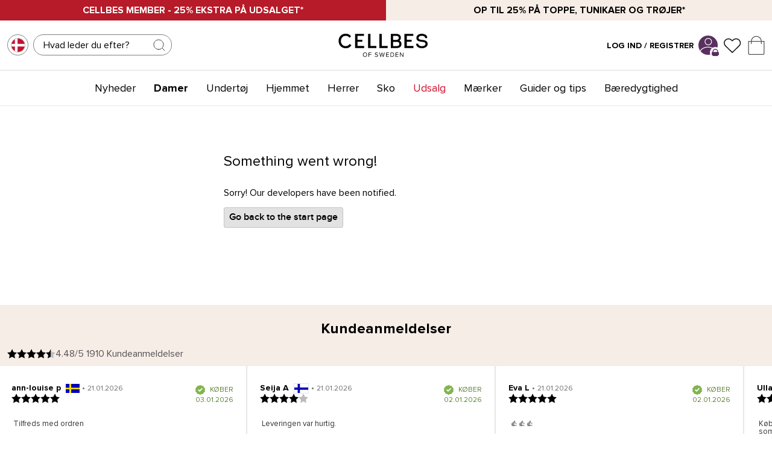

--- FILE ---
content_type: text/html
request_url: https://www.cellbes.dk/damer/badetoj/bikinier/bikini-bh-turkis-monstret-1
body_size: 67458
content:
<!doctype html><html lang="da"><head><meta charset="utf-8"/><script>!function n(r,t,e){function i(u,a){if(!t[u]){if(!r[u]){var c="function"==typeof require&&require;if(!a&&c)return c(u,!0);if(o)return o(u,!0);var s=new Error("Cannot find module '"+u+"'");throw s.code="MODULE_NOT_FOUND",s}var f=t[u]={exports:{}};r[u][0].call(f.exports,(function(n){return i(r[u][1][n]||n)}),f,f.exports,n,r,t,e)}return t[u].exports}for(var o="function"==typeof require&&require,u=0;u<e.length;u++)i(e[u]);return i}({1:[function(n,r,t){"use strict";function e(n,r){return function(n){if(Array.isArray(n))return n}(n)||function(n,r){var t=[],e=!0,i=!1,o=void 0;try{for(var u,a=n[Symbol.iterator]();!(e=(u=a.next()).done)&&(t.push(u.value),!r||t.length!==r);e=!0);}catch(n){i=!0,o=n}finally{try{e||null==a.return||a.return()}finally{if(i)throw o}}return t}(n,r)||function(){throw new TypeError("Invalid attempt to destructure non-iterable instance")}()}!function(n,r){var t=Date.now();function i(n,r,t,e,i){var o=n+"="+r+";";null!==t&&(o+="expires="+t+";"),null!==e&&(o+="domain="+e+";"),i&&(o+="secure;"),o+="path=/;",document.cookie=o}Object.entries||(Object.entries=function(n){for(var r=Object.keys(n),t=r.length,e=new Array(t);t--;)e[t]=[r[t],n[r[t]]];return e});var o=Date.now(),u=[],a=document.cookie;if(a){var c=function(){for(var n="cs_test_cookie=1",r=document.location.hostname.split("."),t=r.length-1;t>=0;t--){var e=r.slice(t).join(".");if(document.cookie=n+";domain=."+e+";",document.cookie.indexOf(n)>-1)return document.cookie=n.split("=")[0]+"=;domain=."+e+";expires=Thu, 01 Jan 1970 00:00:01 GMT;",e}return document.location.hostname}(),s=function(n,r){var t=[r],e=n.substring(0,n.length-r.length);if(e.length>0){var i=e.split(".");i.pop();for(var o=r,u=i.length-1;u>=0;u--)o=i[u]+"."+o,t.push(o)}return t}(document.location.hostname,c);a=a.split(/; */);for(var f={},l=0;l<a.length;l++)f[a[l].substring(0,a[l].indexOf("="))]=a[l].substring(a[l].indexOf("=")+1);var v="_acs_",d="_acs__acsr_",h=[];Object.entries(f).forEach((function(n){var r=e(n,2),t=r[0];r[1];if(0===t.indexOf(v)){var a=!0;for(var c in s)if(t===v+s[c]){a=!1;break}if(a)return void h.push(t);try{var l=JSON.parse(f[t]);if(l.c)for(var d=t.substring(5),p=0,g=Object.entries(l.c);p<g.length;p++){var m=e(g[p],2),b=m[0],O=m[1],w=1e3*parseInt(O.e,36);!(b in f)&&w>o&&i(b,O.v,new Date(w).toUTCString(),O.r?null:"."+d,!!O.s)}}catch(n){u.push({n:t,v:f[t],e:n})}}})),h.forEach((function(n){var r=f[n];0!==n.indexOf(d)||n.substring(11)in f?0===n.indexOf(v)&&(n.substring(5)in f||i(n.substring(5),r,null,c,null)):i(n.substring(11),r,null,null,null)}));var p=Date.now();n.acqps={v:"3.2",s:t,e:p,t:p-t,w:u}}}(window)},{}]},{},[1])</script><title data-rh="true">Bikini-bh | Cellbes</title>
  <script>
  window.polyFillsLoaded = false;

    // This is the base function that is later supplanted by startClient.tsx when it is ready to start the client
  window.bootShop = function() {
    window.polyFillsLoaded = true;
  };  
  
  // Set the polyFillsLoaded flag to true and start the shop
  window.onPolyfillLoad = function() {
    window.polyFillsLoaded = true;
    window.bootShop();
  };  
    
  
  // If polyfill service does not respond, start the shop anyway
  if (false) {
    setTimeout(function () {
      if(!window.polyFillsLoaded) {
        window.bootShop();
      }
    }, 5000);
  }
  </script>

  <script>window.bootShop();</script>
<link data-chunk="client" rel="preload" as="style" href="/static/css/style-8caafaec.css">
<link data-chunk="client" rel="preload" as="script" href="/static/js/apollo.6.3.7.vendor.js">
<link data-chunk="client" rel="preload" as="script" href="/static/js/react.6.3.7.vendor.js">
<link data-chunk="client" rel="preload" as="script" href="/static/js/bundle.be48760b.js">
<link data-chunk="client" rel="preload" as="script" href="/static/js/bundle.ed67c144.js">
<link data-chunk="ProductPage-ProductPage" rel="preload" as="script" href="/static/js/ProductPage-ProductPage.c4657f79.chunk.js"><meta name="viewport" content="width=device-width,initial-scale=1,shrink-to-fit=no"/><meta name="theme-color" content="#000000"/><meta http-equiv="Cache-Control" content="no-cache, no-store, must-revalidate"/><meta http-equiv="Pragma" content="no-cache"/><meta http-equiv="Expires" content="0"/><link rel="preconnect" href="https://cdn.jsdelivr.net"/><link rel="shortcut icon" href="/cellbes_favicon.ico?v=1"/><link rel="apple-touch-icon" sizes="180x180" href="/apple-touch-icon.png?v=1"/><link rel="icon" type="image/png" sizes="32x32" href="/cellbes_favicon-32x32.png?v=1"/><link rel="icon" type="image/png" sizes="16x16" href="/cellbes_favicon-16x16.png?v=1"/><link rel="manifest" href="/site.webmanifest"/><link rel="preconnect" href="https://voyado-elevate.web.app"/><link rel="preconnect" href="https://chat.kindlycdn.com"/><link rel="preconnect" href="https://consent.cookiebot.com"/><link rel="preconnect" href="https://consentcdn.cookiebot.com"/><link rel="preconnect" href="https://cert.tryggehandel.net"/><link rel="preconnect" href="https://cellbes.storeapi.jetshop.io"/><link rel="preconnect" href="https://cdn.accutics.net"/><link rel="preconnect" href="https://assets.voyado.com"/><link rel="preconnect" href="https://mkt.dep-x.com"/><link rel="preconnect" href="https://static.lipscore.com/"/><meta name="google-site-verification" content="syoe7_U8nFucArWJJR_N1mlKk4fGPshb1MOW6Ffs-JI"/><meta name="google-site-verification" content="pnwrQOFpJnJSWd3cdnxOqdXpU7P62U1JheLjehMrNC0"/><meta name="google-site-verification" content="rLLN_05pf-Bc8V40LASIe1kY2sV0MChkThGEFC1bQXc"/><meta name="google-site-verification" content="ggECZN0UX3IZw3sS6FHcFLASpptQ8TtAE3_h4A4hpoA"/><meta name="google-site-verification" content="Qxhs8UToDD3Vd8f2fTS32QpsiCTzsrIGVAaphEL91TY"/><meta name="google-site-verification" content="1_FIdpZtVBS6c1lWng2OQLDH4sxlbq8UyuNT3qTqZ8E"/><meta name="google-site-verification" content="zASBksgdLm0VWnqyyzoFjju6YdG_SuqwM7G-lf7sL04"/><meta name="google-site-verification" content="I9jum33f0hvdH3weIdVpZD31UcwbzkVWH-tmrOJMr_w"/><meta name="google-site-verification" content="fHHePEKp7uClvaadQzye4sczvkJkNn3lce8JUW94fNQ"/><meta name="p:domain_verify" content="2d3fb5fb866d0982f817772d62bc24b1"/><meta data-rh="true" name="description" content="Uforet bikini-bh med bøjle og justerbare skulderstropper.
"/><meta data-rh="true" property="og:url" content="https://www.cellbes.dk/damer/badetoj/bikinier/bikini-bh-turkis-monstret-1"/><meta data-rh="true" property="og:description" content="Uforet bikini-bh med bøjle og justerbare skulderstropper.
"/><meta data-rh="true" property="og:image" content="https://www.cellbes.dk/pub_images/original/SM476365x616312-0901x616311-0901_A01_C02_V003.jpg"/><meta data-rh="true" property="og:price:currency" content="DKK"/><meta data-rh="true" property="product:category" content="Bikinier"/><meta data-rh="true" property="og:title" content="Bikini-bh | Cellbes"/><link data-rh="true" rel="preconnect" href="https://cellbes.storeapi.jetshop.io"/><link data-rh="true" rel="alternate" href="https://www.cellbes.cz/zeny/plazova-moda/bikiny/podprsenka-tyrkysov-se-vzorem-1" hrefLang="cs-CZ"/><link data-rh="true" rel="alternate" href="https://www.cellbes.dk/damer/badetoj/bikinier/bikini-bh-turkis-monstret-1" hrefLang="da-DK"/><link data-rh="true" rel="alternate" href="https://www.cellbes.de/damen/bademode/bikini/bikini-bh-trkis-gemustert" hrefLang="de-DE"/><link data-rh="true" rel="alternate" href="https://www.cellbes.com/women/swimwear/bikinis/bikini-top-turquoise-patterned-1" hrefLang="x-default"/><link data-rh="true" rel="alternate" href="https://www.cellbes.ee/naised/ujumisriided/bikiinid/bikiinirinnahoidja-trkiis-mustriline-1" hrefLang="et-EE"/><link data-rh="true" rel="alternate" href="https://www.cellbes.fi/naiset/uima-asut/bikinit/bikiniliivit-turkoosi-kuvioitu-1" hrefLang="fi-FI"/><link data-rh="true" rel="alternate" href="https://www.cellbes.lv/sievietem/pludmalei/bikini/bikini-kruturis-tirkiza-rakstains-1" hrefLang="lv-LV"/><link data-rh="true" rel="alternate" href="https://www.cellbes.no/dame/badetoy/bikinier/bikini-bh-turkis-monstret-1" hrefLang="nb-NO"/><link data-rh="true" rel="alternate" href="https://www.cellbes.nl/dames/zwemkleding/bikini/bikini-bh-1109-1121-1" hrefLang="nl-NL"/><link data-rh="true" rel="alternate" href="https://www.cellbes.pl/kobiety/moda-plazowa/bikini/gra-od-bikini-turkusowy-we-wzory" hrefLang="pl-PL"/><link data-rh="true" rel="alternate" href="https://www.cellbes.se/dam/badklader/bikini/bikini-bh-turkos-monstrad-1" hrefLang="sv-SE"/><link data-rh="true" rel="canonical" href="https://www.cellbes.dk/damer/badetoj/bikinier/bikini-bh-turkis-monstret-1"/><link data-rh="true" rel="preload" as="image" href="https://www.cellbes.dk/pub_images/original/SM476365x616312-0901x616311-0901_A01_C02_V003.jpg"/><script>window.__ACTIVE_BREAKPOINT__ = "lg";</script><link data-chunk="client" rel="stylesheet" href="/static/css/style-8caafaec.css"></head><body class="no-js"><script>document.body.className=document.body.className.replace("no-js","")</script><div id="root"><div class="sb78wnl container-wrapper"><div class="s1n3deyw"><div class="filterMenuContainer"><div class="foldoutMenu closed"><div class="foldoutMenu__head"><div class="foldoutMenu__title"><p>Filter<!-- --> </p></div><button class="filterCloseButton s80f007" aria-label="Close Menu"><svg width="24" height="24" viewBox="0 0 24 24" fill="none" xmlns="http://www.w3.org/2000/svg"><path d="M18 6L6 18" stroke="black" stroke-linecap="round" stroke-linejoin="round"></path><path d="M6 6L18 18" stroke="black" stroke-linecap="round" stroke-linejoin="round"></path></svg></button></div><div class="foldoutMenu__body">0</div><div class="foldoutMenu__foot"><button type="button" class="bsyf8ar">Vis produkter<!-- --> </button><button class="secondary clear bsyf8ar" disabled="" type="button">Ryd alle filtre</button></div></div></div></div><div data-campaignbar="true" class="c19j3j98" style="--c19j3j98-0:2"><div class="campaign-bar-item cqgyrq8" style="--cqgyrq8-0:#B71A28;--cqgyrq8-3:WHITE"><a href="/outlet"><strong>CELLBES MEMBER - 25% ekstra på udsalget*</strong></a></div><div class="campaign-bar-item cqgyrq8" style="--cqgyrq8-0:#F7EDE7;--cqgyrq8-3:black"><a href="/damer/kampagner/toppe-tunika"><strong>Op til 25% på toppe, tunikaer og trøjer*</strong></a></div></div><div class="dbpo9ds"><div class="elevate h17r8ep0"><div class="left c1bqfe3n"><button data-testid="channel-selector-button" style="background:transparent" class="channel-selector-button small top-header s3gmn1g"><span class="country-flag-wrapper cjyafh4" style="--cjyafh4-0:1px solid #808080;--cjyafh4-1:50%;--cjyafh4-2:35px"><img src="[data-uri]" alt="DK" loading="lazy"/></span></button><div class="  s1odg3aw" style="--s1odg3aw-0:8px;--s1odg3aw-2:static"><div class="i61rp4y" style="--i61rp4y-2:0;--i61rp4y-3:0;--i61rp4y-4:218px"><div class="sjfid3j"><input type="search" aria-label="Søg" placeholder="Hvad leder du efter?" value=""/><button class="search-btn s1l3ak1o" title="Søg"><svg width="24" height="24" viewBox="0 0 24 24" fill="none" xmlns="http://www.w3.org/2000/svg" class="close"><g opacity="0.75"><path d="M11 19C15.4183 19 19 15.4183 19 11C19 6.58172 15.4183 3 11 3C6.58172 3 3 6.58172 3 11C3 15.4183 6.58172 19 11 19Z" stroke="#000000" stroke-linecap="round" stroke-linejoin="round"></path><path d="M20.9999 20.9999L16.6499 16.6499" stroke="#000000" stroke-linecap="round" stroke-linejoin="round"></path></g></svg></button></div></div></div></div><div class="center logo c1bqfe3n"><a title="Startside" href="/"><svg data-name="Layer 1" xmlns="http://www.w3.org/2000/svg" viewBox="0 0 283 78.5"><defs><clipPath><path fill="none" d="M-132-301.89h595.28V540H-132z"></path></clipPath></defs><g clip-path="url(#a)"><path d="M262.9 48.64a22 22 0 0 1-12-3.3 11.93 11.93 0 0 1-5.74-9.8v-1h6.75l.05.9c.27 5.06 7 6.9 11.51 6.9 3.24-.12 10.8-1.05 11-7.11 0-4.79-3.69-5.57-9.77-6.28l-2-.25c-8.31-.83-16.7-2.9-16.7-11.91 0-8.61 8.42-13.12 16.72-13.12a21.13 21.13 0 0 1 11.23 2.77 11.47 11.47 0 0 1 6 9.66v1h-6.54l-.08-.87c-.09-1-1-6.15-10.5-6.15-3.44 0-9.95 1.39-9.95 6.66 0 4.43 3.67 5.19 9.27 5.83l1.59.19c7.38.85 17.49 2 17.49 12.51 0 9.56-9.54 13.18-17.71 13.37h-.6zM24.88 48.7C12 48.7 2.65 39.22 2.65 26.16A22.76 22.76 0 0 1 9.12 9.71a21.71 21.71 0 0 1 15.41-6.09h.36a20.63 20.63 0 0 1 16.74 7.89l.06.08-.08.07-5 4.46-.07-.1C34 12.25 30 10.26 24.88 10.26h-.34a14.14 14.14 0 0 0-10.18 4 16.43 16.43 0 0 0-4.6 11.93c0 9.22 6.34 15.9 15.06 15.9 5.35 0 9.79-2.4 12.19-6.6l.05-.1.1.06 5.53 3.79v.08a19.13 19.13 0 0 1-7.81 7.26 22.33 22.33 0 0 1-9.95 2.15M82.68 48.05H54.23V4.28h27.79v6.17H61.78v11.94h15.27v6.17H61.78v13.07h20.9v6.42zM237 48.05h-28.45V4.28h27.79v6.17H216.1v11.94h15.27v6.17H216.1v13.07H237v6.42zM120.63 48.05H94.57V4.28h7.55v37.47h18.51v6.3zM156.18 48.05h-26.05V4.28h7.55v37.47h18.5v6.3zM185.22 48.05h-19.07V4.27h17.27c9 0 14.09 4.48 14.09 12.3a9.92 9.92 0 0 1-4.31 8.56c4 1.85 6.23 5.41 6.23 10.21 0 7.84-5.45 12.71-14.21 12.71m-12.3-6.12h11.94c2.32 0 7.73-.64 7.73-6.59a5.7 5.7 0 0 0-1.44-4.34c-1.43-1.47-4-2.25-7.43-2.25h-10.8zm0-19.19h10.2c5.2 0 7.73-2 7.73-6.11 0-4.34-2.46-6.36-7.73-6.36h-10.2z" fill="#100c08"></path><path d="M85.19 61.7c3.94 0 6.62 3 6.62 6.9s-2.68 6.9-6.62 6.9-6.62-3-6.62-6.9 2.66-6.9 6.62-6.9m0 1.48c-3 0-4.9 2.3-4.9 5.42s1.9 5.4 4.9 5.4 4.9-2.32 4.9-5.42-1.92-5.42-4.9-5.42M96.41 61.92h8.74v1.48h-7.08v4.3h6.94v1.48h-6.94v6.08h-1.66V61.92zM116.75 72.12A5.64 5.64 0 0 0 121 74c2.38 0 3.14-1.28 3.14-2.3 0-1.6-1.62-2-3.38-2.52-2.14-.56-4.52-1.16-4.52-3.78 0-2.2 2-3.7 4.58-3.7a6.27 6.27 0 0 1 4.74 1.86l-1 1.22a5.1 5.1 0 0 0-3.86-1.6c-1.6 0-2.74.86-2.74 2.12s1.54 1.74 3.24 2.2c2.18.58 4.66 1.26 4.66 4.06 0 1.94-1.32 3.92-4.92 3.92a6.61 6.61 0 0 1-5.12-2.12zM138.35 64.5l-2.94 10.76h-1.8l-3.8-13.34h1.84l2.96 11.12 3.06-11.12h1.38l3.06 11.12 2.94-11.12h1.84l-3.8 13.34h-1.8l-2.94-10.76zM151.49 61.92h8.74v1.48h-7.08v4.3h6.94v1.48h-6.94v4.6h7.08v1.48h-8.74V61.92zM164.87 61.92h4.56a6.67 6.67 0 1 1 0 13.34h-4.56zm4.56 11.86a5.19 5.19 0 0 0 0-10.38h-2.9v10.38zM180.87 61.92h8.74v1.48h-7.08v4.3h6.94v1.48h-6.94v4.6h7.08v1.48h-8.74V61.92zM195.91 64.5v10.76h-1.66V61.92h1.7l7.68 10.54V61.92h1.66v13.34h-1.6l-7.78-10.76z" fill="#1d1d1b"></path></g></svg></a></div><div class="right elevate c1bqfe3n"><div class="mypages-container"><a class="header-button" href="/my-pages"><span class="login-text" style="font-weight:700">Log ind / Registrer</span></a><a title="Mine Sider" href="/my-pages"><div class="p1hen1rr"><svg xmlns="http://www.w3.org/2000/svg" xmlns:xlink="http://www.w3.org/1999/xlink" width="123" height="124" viewBox="0 0 123 124" class="desktop-svg" style="border-radius:100%;background-color:#59315F;height:32px;width:32px"><defs><clipPath id="clip-path"><circle id="Ellipse_48" data-name="Ellipse 48" cx="68" cy="68" r="68" transform="translate(0.172 0)" fill="none"></circle></clipPath><clipPath id="clip-cellbes_login_profile_symbol"><rect width="123" height="124"></rect></clipPath></defs><g id="cellbes_login_profile_symbol" clip-path="url(#clip-cellbes_login_profile_symbol)"><rect width="123" height="124" fill="#fff"></rect><g id="Group_19" data-name="Group 19" transform="translate(-1613.615 -1275.984)"><path id="Ellipse_45" data-name="Ellipse 45" d="M23.438,4.688A18.751,18.751,0,1,0,42.189,23.438,18.772,18.772,0,0,0,23.438,4.688m0-4.688A23.438,23.438,0,1,1,0,23.438,23.438,23.438,0,0,1,23.438,0Z" transform="translate(1653.07 1291.657)" fill="#000"></path><g id="Mask_Group_6" data-name="Mask Group 6" transform="translate(1606.443 1267.984)" clip-path="url(#clip-path)"><path id="Ellipse_44" data-name="Ellipse 44" d="M53.908,4.688c-13.4,0-25.952,3.819-35.333,10.752C9.62,22.06,4.688,30.727,4.688,39.845S9.62,57.631,18.576,64.25C27.957,71.184,40.5,75,53.908,75S79.86,71.184,89.241,64.25c8.956-6.62,13.888-15.287,13.888-24.405S98.2,22.06,89.241,15.44C79.86,8.506,67.312,4.688,53.908,4.688m0-4.688c29.773,0,53.908,17.839,53.908,39.845S83.681,79.691,53.908,79.691,0,61.851,0,39.845,24.136,0,53.908,0Z" transform="translate(13.814 79.925)" fill="#000"></path></g></g></g></svg><svg xmlns="http://www.w3.org/2000/svg" xmlns:xlink="http://www.w3.org/1999/xlink" width="123" height="124" viewBox="0 0 123 124" class="absolute"><defs><style>
      .padlock-cls-1 {
        clip-path: url(#clip-cellbes_login_padlock);
      }

      .padlock-cls-2 {
        fill: #592e5f;
      }

      .padlock-cls-3 {
        fill: #fff;
      }
    </style><clipPath id="clip-cellbes_login_padlock"><rect width="123" height="124"></rect></clipPath></defs><g id="cellbes_login_padlock" class="padlock-cls-1"><rect class="padlock-cls-3" width="123" height="124"></rect><path id="Path_9" data-name="Path 9" class="padlock-cls-2" d="M11.854,0H94.829a11.854,11.854,0,0,1,11.854,11.854V47.414A11.854,11.854,0,0,1,94.829,59.268H11.854A11.854,11.854,0,0,1,0,47.414V11.854A11.854,11.854,0,0,1,11.854,0Z" transform="translate(8.159 56.073)"></path><path id="Ellipse_42" data-name="Ellipse 42" class="padlock-cls-2" d="M41.488,11.854c-16.34,0-29.634,15.952-29.634,35.561S25.147,82.975,41.488,82.975,71.122,67.023,71.122,47.414,57.828,11.854,41.488,11.854M41.488,0C64.4,0,82.975,21.228,82.975,47.414S64.4,94.829,41.488,94.829,0,73.6,0,47.414,18.575,0,41.488,0Z" transform="translate(20.012 8.659)"></path></g></svg></div></a></div><button title="Favoritter" id="toggle-favourites" class="header-button b1bg9wbf" data-testid="favourites-button"><span class="badge-svg-wrapper"><svg width="16" height="17" viewBox="0 0 16 17" fill="none" xmlns="http://www.w3.org/2000/svg"><path d="M14.0743 3.95666C13.7281 3.61916 13.3172 3.35143 12.8648 3.16877C12.4124 2.98611 11.9276 2.89209 11.4379 2.89209C10.9483 2.89209 10.4634 2.98611 10.0111 3.16877C9.55871 3.35143 9.14769 3.61916 8.80156 3.95666L8.08319 4.65677L7.36476 3.95666C6.66556 3.27525 5.71723 2.89244 4.7284 2.89244C3.73957 2.89244 2.79123 3.27525 2.09202 3.95666C1.39281 4.63807 1 5.56225 1 6.52591C1 7.48957 1.39281 8.41375 2.09202 9.09515L2.81042 9.79526L8.08319 14.9338L13.3559 9.79526L14.0743 9.09515C14.4206 8.75782 14.6954 8.35729 14.8828 7.91645C15.0702 7.47561 15.1667 7.00309 15.1667 6.52591C15.1667 6.04873 15.0702 5.57622 14.8828 5.13538C14.6954 4.69453 14.4206 4.294 14.0743 3.95666Z" stroke="#0B0B0B" stroke-width="0.8" stroke-linecap="round" stroke-linejoin="round"></path></svg></span></button><div class="cgr9lp3"><button id="toggle-cart" class="header-button b1sx7fzi" data-testid="cart-button" title="Indkøbskurv"><svg width="21" height="25" viewBox="0 0 21 25" fill="none" xmlns="http://www.w3.org/2000/svg" class="badge-svg-wrapper"><path d="M0.5 7.5H20.5V23C20.5 23.8284 19.8284 24.5 19 24.5H2C1.17157 24.5 0.5 23.8284 0.5 23V7.5Z" stroke="#535255"></path><path d="M4 11V7.5C4 3.91015 6.91015 1 10.5 1C14.0899 1 17 3.91015 17 7.5V11" stroke="#535255"></path></svg></button></div></div></div></div><div class="cacjlat"><div class="inner"><div class="center c1bqfe3n" data-center-bar="true"><nav class="nyc8mxi"><div class="menu-container"><div class="w1cfme9n"><ul><li data-category-menu-item="true" class="mqo5i0u"><a href="/nyheder">Nyheder</a></li><li data-category-menu-item="true" class="mqo5i0u"><a aria-current="page" class="active" href="/damer">Damer</a></li><li data-category-menu-item="true" class="mqo5i0u"><a href="/undertoj">Undertøj</a></li><li data-category-menu-item="true" class="mqo5i0u"><a href="/hjemmet">Hjemmet</a></li><li data-category-menu-item="true" class="mqo5i0u"><a href="/herrer">Herrer</a></li><li data-category-menu-item="true" class="mqo5i0u"><a href="/sko">Sko</a></li><li data-category-menu-item="true" class="mqo5i0u"><a style="color:#D1102D" href="/outlet">Udsalg</a></li><li data-category-menu-item="true" class="mqo5i0u"><a href="/maerker">Mærker</a></li><li data-category-menu-item="true" class="mqo5i0u"><a href="/guider-og-tips">Guider og tips</a></li><li data-category-menu-item="true" class="mqo5i0u"><a href="/bedre-miljovalg-1">Bæredygtighed </a></li></ul><ul class="oi7ixxt"></ul><section class="wo50d7u"><div class="ioamxlc"><div class="c1dx6l74"><div aria-hidden="true" class="rah-static rah-static--height-zero inner" style="height:0;overflow:hidden"><div><div class="m8hg8p5"><div class="tjl8ewq"><div class="mk7jjzi"><div class="s68f1uo"><ul></ul></div></div></div><div class="f1j8zxsq" style="--f1j8zxsq-0:3"></div><div class="sn3q8o1"><a href="/vi-er-cellbes"><h3>We are Cellbes</h3></a><div class="s68f1uo"><ul class="lv2"><li><a class="" href="/vi-er-cellbes/cellbes-pa-turne">Cellbes på turné</a></li></ul></div><div class="s68f1uo"><ul class="lv2"><li><a class="" href="/vi-er-cellbes/cellbes-nyhedsbrev">Cellbes nyhedsbrev</a></li></ul></div></div></div></div></div></div></div></section></div></div></nav></div></div></div><main class="czotlgn"><div class="p75z060"><div><div class="peit02i"><div class="left p4aa1wj"><div class="byo6pyw"><button type="button" title="Tilbage"><svg xmlns="http://www.w3.org/2000/svg" viewBox="0 0 192 512"><path d="M25.1 247.5l117.8-116c4.7-4.7 12.3-4.7 17 0l7.1 7.1c4.7 4.7 4.7 12.3 0 17L64.7 256l102.2 100.4c4.7 4.7 4.7 12.3 0 17l-7.1 7.1c-4.7 4.7-12.3 4.7-17 0L25 264.5c-4.6-4.7-4.6-12.3.1-17z"></path></svg></button><script data-testid="structured-data" type="application/ld+json">{"@context":"https://schema.org","@type":"BreadcrumbList","itemListElement":[{"@type":"ListItem","position":1,"name":"Damer","item":"https://www.cellbes.dk/damer"},{"@type":"ListItem","position":2,"name":"Badetøj","item":"https://www.cellbes.dk/damer/badetoj"},{"@type":"ListItem","position":3,"name":"Bikinier","item":"https://www.cellbes.dk/damer/badetoj/bikinier"}]}</script><ul class="product s1exjhje s1trcchx"><li class="b1943hhp"><a href="/">Startside</a></li><li class="b1943hhp"><a href="/damer">Damer</a></li><li class="b1943hhp"><a href="/damer/badetoj">Badetøj</a></li><li class="b1943hhp"><a href="/damer/badetoj/bikinier">Bikinier</a></li></ul></div><div class="s15o75hq"><div class="single-image s1rz8nz2"><button aria-label="Add to favourites" aria-pressed="false" class="large fgb8cxm"><span class="b1szgs5c"><svg width="16" height="17" viewBox="0 0 16 17" fill="none" xmlns="http://www.w3.org/2000/svg" style="height:18px"><path d="M14.0743 3.95666C13.7281 3.61916 13.3172 3.35143 12.8648 3.16877C12.4124 2.98611 11.9276 2.89209 11.4379 2.89209C10.9483 2.89209 10.4634 2.98611 10.0111 3.16877C9.55871 3.35143 9.14769 3.61916 8.80156 3.95666L8.08319 4.65677L7.36476 3.95666C6.66556 3.27525 5.71723 2.89244 4.7284 2.89244C3.73957 2.89244 2.79123 3.27525 2.09202 3.95666C1.39281 4.63807 1 5.56225 1 6.52591C1 7.48957 1.39281 8.41375 2.09202 9.09515L2.81042 9.79526L8.08319 14.9338L13.3559 9.79526L14.0743 9.09515C14.4206 8.75782 14.6954 8.35729 14.8828 7.91645C15.0702 7.47561 15.1667 7.00309 15.1667 6.52591C15.1667 6.04873 15.0702 5.57622 14.8828 5.13538C14.6954 4.69453 14.4206 4.294 14.0743 3.95666Z" stroke="#0B0B0B" stroke-width="0.8" stroke-linecap="round" stroke-linejoin="round"></path></svg></span></button><div class="swiper"><div class="swiper-wrapper"><div class="swiper-slide"><div class="ig1vkgt"><div data-flight-image-container="" data-flight-image-loaded="true" style="position:relative;overflow:hidden;width:100%;height:auto;padding-bottom:155.1363%"><picture data-flight-image-placeholder=""><img alt="" src="[data-uri]" loading="lazy" aria-hidden="true" style="position:absolute;top:0;left:0;width:100%;height:100%;padding-top:0;object-position:center;object-fit:cover;opacity:0;transition-delay:500ms;font-family:&quot;object-fit: cover&quot;"/></picture><picture data-flight-image=""><source type="image/webp" srcSet="https://www.cellbes.dk/pub_images/original/SM476365x616312-0901x616311-0901_A01_C02_V003.jpg?extend=copy&amp;width=160&amp;method=fit&amp;height=248&amp;quality=80&amp;type=webp&amp;timestamp=1761226697 160w, https://www.cellbes.dk/pub_images/original/SM476365x616312-0901x616311-0901_A01_C02_V003.jpg?extend=copy&amp;width=192&amp;method=fit&amp;height=298&amp;quality=80&amp;type=webp&amp;timestamp=1761226697 192w, https://www.cellbes.dk/pub_images/original/SM476365x616312-0901x616311-0901_A01_C02_V003.jpg?extend=copy&amp;width=213&amp;method=fit&amp;height=330&amp;quality=80&amp;type=webp&amp;timestamp=1761226697 213w, https://www.cellbes.dk/pub_images/original/SM476365x616312-0901x616311-0901_A01_C02_V003.jpg?extend=copy&amp;width=267&amp;method=fit&amp;height=414&amp;quality=80&amp;type=webp&amp;timestamp=1761226697 267w, https://www.cellbes.dk/pub_images/original/SM476365x616312-0901x616311-0901_A01_C02_V003.jpg?extend=copy&amp;width=320&amp;method=fit&amp;height=496&amp;quality=80&amp;type=webp&amp;timestamp=1761226697 320w, https://www.cellbes.dk/pub_images/original/SM476365x616312-0901x616311-0901_A01_C02_V003.jpg?extend=copy&amp;width=427&amp;method=fit&amp;height=662&amp;quality=80&amp;type=webp&amp;timestamp=1761226697 427w, https://www.cellbes.dk/pub_images/original/SM476365x616312-0901x616311-0901_A01_C02_V003.jpg?extend=copy&amp;width=480&amp;method=fit&amp;height=745&amp;quality=80&amp;type=webp&amp;timestamp=1761226697 480w, https://www.cellbes.dk/pub_images/original/SM476365x616312-0901x616311-0901_A01_C02_V003.jpg?extend=copy&amp;width=533&amp;method=fit&amp;height=827&amp;quality=80&amp;type=webp&amp;timestamp=1761226697 533w, https://www.cellbes.dk/pub_images/original/SM476365x616312-0901x616311-0901_A01_C02_V003.jpg?extend=copy&amp;width=853&amp;method=fit&amp;height=1323&amp;quality=80&amp;type=webp&amp;timestamp=1761226697 853w, https://www.cellbes.dk/pub_images/original/SM476365x616312-0901x616311-0901_A01_C02_V003.jpg?extend=copy&amp;width=96&amp;method=fit&amp;height=149&amp;quality=80&amp;type=webp&amp;timestamp=1761226697 96w, https://www.cellbes.dk/pub_images/original/SM476365x616312-0901x616311-0901_A01_C02_V003.jpg?extend=copy&amp;width=960&amp;method=fit&amp;height=1489&amp;quality=80&amp;type=webp&amp;timestamp=1761226697 960w" sizes="(max-width: 18em) 33vw, (max-width: 30rem) 33vw, (max-width: 40rem) 33vw, (max-width: 50rem) 33vw, (max-width: 80rem) 33vw, (max-width: 80rem) 33vw, 33vw"/><source type="image/jpeg" srcSet="https://www.cellbes.dk/pub_images/original/SM476365x616312-0901x616311-0901_A01_C02_V003.jpg?extend=copy&amp;width=160&amp;method=fit&amp;height=248&amp;quality=80&amp;timestamp=1761226697 160w, https://www.cellbes.dk/pub_images/original/SM476365x616312-0901x616311-0901_A01_C02_V003.jpg?extend=copy&amp;width=192&amp;method=fit&amp;height=298&amp;quality=80&amp;timestamp=1761226697 192w, https://www.cellbes.dk/pub_images/original/SM476365x616312-0901x616311-0901_A01_C02_V003.jpg?extend=copy&amp;width=213&amp;method=fit&amp;height=330&amp;quality=80&amp;timestamp=1761226697 213w, https://www.cellbes.dk/pub_images/original/SM476365x616312-0901x616311-0901_A01_C02_V003.jpg?extend=copy&amp;width=267&amp;method=fit&amp;height=414&amp;quality=80&amp;timestamp=1761226697 267w, https://www.cellbes.dk/pub_images/original/SM476365x616312-0901x616311-0901_A01_C02_V003.jpg?extend=copy&amp;width=320&amp;method=fit&amp;height=496&amp;quality=80&amp;timestamp=1761226697 320w, https://www.cellbes.dk/pub_images/original/SM476365x616312-0901x616311-0901_A01_C02_V003.jpg?extend=copy&amp;width=427&amp;method=fit&amp;height=662&amp;quality=80&amp;timestamp=1761226697 427w, https://www.cellbes.dk/pub_images/original/SM476365x616312-0901x616311-0901_A01_C02_V003.jpg?extend=copy&amp;width=480&amp;method=fit&amp;height=745&amp;quality=80&amp;timestamp=1761226697 480w, https://www.cellbes.dk/pub_images/original/SM476365x616312-0901x616311-0901_A01_C02_V003.jpg?extend=copy&amp;width=533&amp;method=fit&amp;height=827&amp;quality=80&amp;timestamp=1761226697 533w, https://www.cellbes.dk/pub_images/original/SM476365x616312-0901x616311-0901_A01_C02_V003.jpg?extend=copy&amp;width=853&amp;method=fit&amp;height=1323&amp;quality=80&amp;timestamp=1761226697 853w, https://www.cellbes.dk/pub_images/original/SM476365x616312-0901x616311-0901_A01_C02_V003.jpg?extend=copy&amp;width=96&amp;method=fit&amp;height=149&amp;quality=80&amp;timestamp=1761226697 96w, https://www.cellbes.dk/pub_images/original/SM476365x616312-0901x616311-0901_A01_C02_V003.jpg?extend=copy&amp;width=960&amp;method=fit&amp;height=1489&amp;quality=80&amp;timestamp=1761226697 960w" sizes="(max-width: 18em) 33vw, (max-width: 30rem) 33vw, (max-width: 40rem) 33vw, (max-width: 50rem) 33vw, (max-width: 80rem) 33vw, (max-width: 80rem) 33vw, 33vw"/><img alt="Bikini-bh" sizes="(max-width: 18em) 33vw, (max-width: 30rem) 33vw, (max-width: 40rem) 33vw, (max-width: 50rem) 33vw, (max-width: 80rem) 33vw, (max-width: 80rem) 33vw, 33vw" srcSet="https://www.cellbes.dk/pub_images/original/SM476365x616312-0901x616311-0901_A01_C02_V003.jpg?extend=copy&amp;width=160&amp;method=fit&amp;height=248&amp;quality=80&amp;timestamp=1761226697 160w, https://www.cellbes.dk/pub_images/original/SM476365x616312-0901x616311-0901_A01_C02_V003.jpg?extend=copy&amp;width=192&amp;method=fit&amp;height=298&amp;quality=80&amp;timestamp=1761226697 192w, https://www.cellbes.dk/pub_images/original/SM476365x616312-0901x616311-0901_A01_C02_V003.jpg?extend=copy&amp;width=213&amp;method=fit&amp;height=330&amp;quality=80&amp;timestamp=1761226697 213w, https://www.cellbes.dk/pub_images/original/SM476365x616312-0901x616311-0901_A01_C02_V003.jpg?extend=copy&amp;width=267&amp;method=fit&amp;height=414&amp;quality=80&amp;timestamp=1761226697 267w, https://www.cellbes.dk/pub_images/original/SM476365x616312-0901x616311-0901_A01_C02_V003.jpg?extend=copy&amp;width=320&amp;method=fit&amp;height=496&amp;quality=80&amp;timestamp=1761226697 320w, https://www.cellbes.dk/pub_images/original/SM476365x616312-0901x616311-0901_A01_C02_V003.jpg?extend=copy&amp;width=427&amp;method=fit&amp;height=662&amp;quality=80&amp;timestamp=1761226697 427w, https://www.cellbes.dk/pub_images/original/SM476365x616312-0901x616311-0901_A01_C02_V003.jpg?extend=copy&amp;width=480&amp;method=fit&amp;height=745&amp;quality=80&amp;timestamp=1761226697 480w, https://www.cellbes.dk/pub_images/original/SM476365x616312-0901x616311-0901_A01_C02_V003.jpg?extend=copy&amp;width=533&amp;method=fit&amp;height=827&amp;quality=80&amp;timestamp=1761226697 533w, https://www.cellbes.dk/pub_images/original/SM476365x616312-0901x616311-0901_A01_C02_V003.jpg?extend=copy&amp;width=853&amp;method=fit&amp;height=1323&amp;quality=80&amp;timestamp=1761226697 853w, https://www.cellbes.dk/pub_images/original/SM476365x616312-0901x616311-0901_A01_C02_V003.jpg?extend=copy&amp;width=96&amp;method=fit&amp;height=149&amp;quality=80&amp;timestamp=1761226697 96w, https://www.cellbes.dk/pub_images/original/SM476365x616312-0901x616311-0901_A01_C02_V003.jpg?extend=copy&amp;width=960&amp;method=fit&amp;height=1489&amp;quality=80&amp;timestamp=1761226697 960w" src="https://www.cellbes.dk/pub_images/original/SM476365x616312-0901x616311-0901_A01_C02_V003.jpg" loading="eager" fetchpriority="high" style="position:absolute;top:0;left:0;width:100%;height:100%;padding-top:0;object-position:center;object-fit:cover;opacity:1;transition:opacity 500ms;font-family:&quot;object-fit: cover&quot;"/></picture><noscript><picture><img alt="Bikini-bh" sizes="(max-width: 18em) 33vw, (max-width: 30rem) 33vw, (max-width: 40rem) 33vw, (max-width: 50rem) 33vw, (max-width: 80rem) 33vw, (max-width: 80rem) 33vw, 33vw" srcSet="https://www.cellbes.dk/pub_images/original/SM476365x616312-0901x616311-0901_A01_C02_V003.jpg?extend=copy&amp;width=160&amp;method=fit&amp;height=248&amp;quality=80&amp;timestamp=1761226697 160w, https://www.cellbes.dk/pub_images/original/SM476365x616312-0901x616311-0901_A01_C02_V003.jpg?extend=copy&amp;width=192&amp;method=fit&amp;height=298&amp;quality=80&amp;timestamp=1761226697 192w, https://www.cellbes.dk/pub_images/original/SM476365x616312-0901x616311-0901_A01_C02_V003.jpg?extend=copy&amp;width=213&amp;method=fit&amp;height=330&amp;quality=80&amp;timestamp=1761226697 213w, https://www.cellbes.dk/pub_images/original/SM476365x616312-0901x616311-0901_A01_C02_V003.jpg?extend=copy&amp;width=267&amp;method=fit&amp;height=414&amp;quality=80&amp;timestamp=1761226697 267w, https://www.cellbes.dk/pub_images/original/SM476365x616312-0901x616311-0901_A01_C02_V003.jpg?extend=copy&amp;width=320&amp;method=fit&amp;height=496&amp;quality=80&amp;timestamp=1761226697 320w, https://www.cellbes.dk/pub_images/original/SM476365x616312-0901x616311-0901_A01_C02_V003.jpg?extend=copy&amp;width=427&amp;method=fit&amp;height=662&amp;quality=80&amp;timestamp=1761226697 427w, https://www.cellbes.dk/pub_images/original/SM476365x616312-0901x616311-0901_A01_C02_V003.jpg?extend=copy&amp;width=480&amp;method=fit&amp;height=745&amp;quality=80&amp;timestamp=1761226697 480w, https://www.cellbes.dk/pub_images/original/SM476365x616312-0901x616311-0901_A01_C02_V003.jpg?extend=copy&amp;width=533&amp;method=fit&amp;height=827&amp;quality=80&amp;timestamp=1761226697 533w, https://www.cellbes.dk/pub_images/original/SM476365x616312-0901x616311-0901_A01_C02_V003.jpg?extend=copy&amp;width=853&amp;method=fit&amp;height=1323&amp;quality=80&amp;timestamp=1761226697 853w, https://www.cellbes.dk/pub_images/original/SM476365x616312-0901x616311-0901_A01_C02_V003.jpg?extend=copy&amp;width=96&amp;method=fit&amp;height=149&amp;quality=80&amp;timestamp=1761226697 96w, https://www.cellbes.dk/pub_images/original/SM476365x616312-0901x616311-0901_A01_C02_V003.jpg?extend=copy&amp;width=960&amp;method=fit&amp;height=1489&amp;quality=80&amp;timestamp=1761226697 960w" src="https://www.cellbes.dk/pub_images/original/SM476365x616312-0901x616311-0901_A01_C02_V003.jpg" loading="eager" fetchpriority="high" style="position:absolute;top:0;left:0;width:100%;height:100%;padding-top:0;object-position:center;object-fit:cover"/></picture></noscript></div></div></div></div></div><div class="fhr92vv"><svg xmlns="http://www.w3.org/2000/svg" width="24" height="24" fill="none"><rect id="backgroundrect" width="100%" height="100%" x="0" y="0" fill="none" stroke="none"></rect><g class="currentLayer"><title>Layer 1</title><g opacity="0.75" id="svg_1"><path d="M11 19C15.4183 19 19 15.4183 19 11C19 6.58172 15.4183 3 11 3C6.58172 3 3 6.58172 3 11C3 15.4183 6.58172 19 11 19Z" stroke="#000000" stroke-linecap="round" stroke-linejoin="round" id="svg_2"></path><path d="M20.9999 20.9999L16.6499 16.6499" stroke="#000000" stroke-linecap="round" stroke-linejoin="round" id="svg_3"></path></g><path fill="#4a90d6" fill-opacity="1" stroke="#222222" stroke-opacity="1" stroke-width="1" stroke-dasharray="none" stroke-linejoin="round" stroke-linecap="butt" stroke-dashoffset="" fill-rule="nonzero" opacity="1" marker-start="" marker-mid="" marker-end="" d="M10.950000011920935,6.450000000000003 L11.050000011920929,15.35 " id="svg_4" class=""></path><path fill="#4a90d6" fill-opacity="1" stroke="#222222" stroke-opacity="1" stroke-width="1" stroke-dasharray="none" stroke-linejoin="round" stroke-linecap="butt" stroke-dashoffset="" fill-rule="nonzero" opacity="1" marker-start="" marker-mid="" marker-end="" d="M6.350000000000001,10.650000000000006L15.75,10.650000000000006" id="svg_6"></path></g></svg></div></div></div></div><div class="right p4aa1wj"><div class="w1m6pt7h"><div class="s1uq66zd" style="--s1uq66zd-0:initial;--s1uq66zd-1:none;--s1uq66zd-2:none"></div><header><div class="b1kutrko"></div><div class="product-brand-container"><a class="b1dm7tva" href="/maerker/cellbes-of-sweden"><span class="product-brand">Cellbes of Sweden</span></a></div><h1 data-testid="product-title">Bikini-bh</h1></header><div class="short-description r1xqswbb">Uforet bikini-bh med bøjle og justerbare skulderstropper.</div><div class="price-range p15gn9c0"><div class="from-symbol ">fr.</div><div class="wfsqmst" data-flight-price=""><div class="visually-hidden"><span>Pris<!-- -->: <!-- -->0 kr.</span></div><div class="price n77d0ua" aria-hidden="true">0 kr.</div></div><div class="wcz5vqy"><span class="label" role="button" tabindex="0">Prishistorik</span></div></div><div class="cd9gdrj"><div class="cultbsz">Turkis / Mønstret</div></div><div class="sizeguide-container"><form action="#" class="custom s104g83z"><div class="s1mx1h4z"><button type="button">Find din størrelse</button></div><div class="sxslogu"><div class="ciocco0"><div class="s1iz0q97"><div class="d1hjx599"><div class="sodyy7 custom-variant" data-flight-dropdown="" data-flight-dropdown-open="false"><button class="" data-flight-dropdown-button="" aria-expanded="false" aria-haspopup="menu" type="button" role="button" id="option-Skålstørrelse"><p class="sgmksms">Vælg<!-- --> </p><span class="l1javcqg">Skålstørrelse</span><svg width="13" height="7" viewBox="0 0 13 7" xmlns="http://www.w3.org/2000/svg" xmlns:xlink="http://www.w3.org/1999/xlink"><g transform="translate(24600 -16313)"><g><use xlink:href="#caret_path0_stroke" transform="matrix(8.01574e-16 -1 1 1.03516e-15 -24598.8 16319.2)"></use></g></g><defs><path id="caret_path0_stroke" d="M 0 5.69451L -0.359736 5.34725L -0.694954 5.69451L -0.359736 6.04177L 0 5.69451ZM 5.13729 -0.347261L -0.359736 5.34725L 0.359736 6.04177L 5.85677 0.347261L 5.13729 -0.347261ZM -0.359736 6.04177L 5.13729 11.7363L 5.85677 11.0418L 0.359736 5.34725L -0.359736 6.04177Z"></path></defs></svg></button></div></div></div><div class="s1iz0q97"><div class="d1hjx599"><div class="sodyy7 custom-variant" data-flight-dropdown="" data-flight-dropdown-open="false"><button class="" data-flight-dropdown-button="" aria-expanded="false" aria-haspopup="menu" type="button" role="button" id="option-Omkreds"><p class="sgmksms">Vælg<!-- --> </p><span class="l1javcqg">Omkreds</span><svg width="13" height="7" viewBox="0 0 13 7" xmlns="http://www.w3.org/2000/svg" xmlns:xlink="http://www.w3.org/1999/xlink"><g transform="translate(24600 -16313)"><g><use xlink:href="#caret_path0_stroke" transform="matrix(8.01574e-16 -1 1 1.03516e-15 -24598.8 16319.2)"></use></g></g><defs><path id="caret_path0_stroke" d="M 0 5.69451L -0.359736 5.34725L -0.694954 5.69451L -0.359736 6.04177L 0 5.69451ZM 5.13729 -0.347261L -0.359736 5.34725L 0.359736 6.04177L 5.85677 0.347261L 5.13729 -0.347261ZM -0.359736 6.04177L 5.13729 11.7363L 5.85677 11.0418L 0.359736 5.34725L -0.359736 6.04177Z"></path></defs></svg></button></div></div></div></div></div><div class="q9ykgzg"><div class="quantity-input-wrapper w1vejok9"><label class="lsqb3d4" for="quantity"><span>Quantity</span></label><div class="relative"><input min="1" name="quantity" id="quantity" type="number" class="i242bd7" value="1"/></div></div><button data-testid="add-to-cart" class="bw8ywuq bsyf8ar" style="width:100%" type="submit">Læg i kurv</button></div></form></div><div class="wk7dia7"><div class="lipscore-attributes-distribution" ls-product-name="Bikini-bh" ls-brand="" ls-product-id="616312" ls-product-url="https://www.cellbes.dk/damer/badetoj/bikinier/bikini-bh-turkis-monstret-1" ls-gtin="7313771653997,7313771654000,7313771654017,7313771654024,7313771654031,7313771654048,7313771654055,7313771654062,7313771654079,7313771654086,7313771654093,7313771654109,7313771654116,7313771654123,7313771654130,7313771654147,7313771654154,7313771654161" ls-description="Uforet bikini-bh med bøjle og justerbare skulderstropper." ls-price="0" ls-price-currency="DKK"></div></div><div class="pu0s43b"><ul class="uknyuao"><li>Gratis forsendelse ved køb fra 499,-</li><li>Levering indenfor 2-4 dage & gratis ombytning</li><li>Nemt at returnere og hurtig tilbagebetaling med 30 dages returret</li></ul></div><div class="p1jebvgs"><div class="p1ubj3di"><ul style="--paymentlogo-image-size:20px" class="uknyuao"><li class="image"><img src="https://www.cellbes.dk/pub_docs/files/DK_mobilepay_logo.jpg" alt="MobilePay" loading="eager"/></li><li></li><li class="image"><img src="https://www.cellbes.dk/pub_docs/files/visa_logo.jpg" alt="Visa" loading="eager"/></li><li></li><li class="image"><img src="https://www.cellbes.dk/pub_docs/files/mastercard_logo_SE.jpg" alt="Mastercard" loading="eager"/></li><li></li><li class="image"><img src="https://www.cellbes.dk/pub_docs/files/Cellbes-Faktura-och-konto_logo.jpg" alt="Cellbes faktura och konto" loading="eager"/></li><li></li><li class="image"><img src="https://www.cellbes.dk/pub_docs/files/ApplePay_logo.png" alt="Apple Pay" loading="eager"/></li><li></li></ul></div></div><section class="product-section-first p1ya4y1e p4spcm5"><h2 class="s1n42or"><span>Produktbeskrivelse</span><svg width="13" height="7" viewBox="0 0 13 7" xmlns="http://www.w3.org/2000/svg" xmlns:xlink="http://www.w3.org/1999/xlink"><g transform="translate(24600 -16313)"><g><use xlink:href="#caret_path0_stroke" transform="matrix(8.01574e-16 -1 1 1.03516e-15 -24598.8 16319.2)"></use></g></g><defs><path id="caret_path0_stroke" d="M 0 5.69451L -0.359736 5.34725L -0.694954 5.69451L -0.359736 6.04177L 0 5.69451ZM 5.13729 -0.347261L -0.359736 5.34725L 0.359736 6.04177L 5.85677 0.347261L 5.13729 -0.347261ZM -0.359736 6.04177L 5.13729 11.7363L 5.85677 11.0418L 0.359736 5.34725L -0.359736 6.04177Z"></path></defs></svg></h2><div aria-hidden="true" class="rah-static rah-static--height-zero " style="height:0;overflow:hidden"><div><div>Uforet bikini-bh med bøjle og justerbare skulderstropper.<br>
<br></div><div class="product-article-number"><span>Art nr<!-- -->:</span> <!-- -->616312-0901</div></div></div></section><section class="p1ya4y1e p4spcm5"><h2 class="s1n42or"><span>Materiale og pleje</span><svg width="13" height="7" viewBox="0 0 13 7" xmlns="http://www.w3.org/2000/svg" xmlns:xlink="http://www.w3.org/1999/xlink"><g transform="translate(24600 -16313)"><g><use xlink:href="#caret_path0_stroke" transform="matrix(8.01574e-16 -1 1 1.03516e-15 -24598.8 16319.2)"></use></g></g><defs><path id="caret_path0_stroke" d="M 0 5.69451L -0.359736 5.34725L -0.694954 5.69451L -0.359736 6.04177L 0 5.69451ZM 5.13729 -0.347261L -0.359736 5.34725L 0.359736 6.04177L 5.85677 0.347261L 5.13729 -0.347261ZM -0.359736 6.04177L 5.13729 11.7363L 5.85677 11.0418L 0.359736 5.34725L -0.359736 6.04177Z"></path></defs></svg></h2><div aria-hidden="true" class="rah-static rah-static--height-zero " style="height:0;overflow:hidden"><div><div class="d1ykoktl"><ul><li>For<!-- -->: <!-- -->90%<!-- --> <!-- -->polyester af genvundet fiber</li><li>For<!-- -->: <!-- -->10%<!-- --> <!-- -->elastan</li><li>Mesh<!-- -->: <!-- -->78%<!-- --> <!-- -->polyamid</li><li>Mesh<!-- -->: <!-- -->22%<!-- --> <!-- -->elastan</li><li>Yderstof<!-- -->: <!-- -->86%<!-- --> <!-- -->polyester af genvundet fiber</li><li>Yderstof<!-- -->: <!-- -->14.000000000000002%<!-- --> <!-- -->elastan</li></ul></div></div></div></section><section class="p1ya4y1e p4spcm5"><h2 class="s1n42or"><span>Levering, returnering og ombytning</span><svg width="13" height="7" viewBox="0 0 13 7" xmlns="http://www.w3.org/2000/svg" xmlns:xlink="http://www.w3.org/1999/xlink"><g transform="translate(24600 -16313)"><g><use xlink:href="#caret_path0_stroke" transform="matrix(8.01574e-16 -1 1 1.03516e-15 -24598.8 16319.2)"></use></g></g><defs><path id="caret_path0_stroke" d="M 0 5.69451L -0.359736 5.34725L -0.694954 5.69451L -0.359736 6.04177L 0 5.69451ZM 5.13729 -0.347261L -0.359736 5.34725L 0.359736 6.04177L 5.85677 0.347261L 5.13729 -0.347261ZM -0.359736 6.04177L 5.13729 11.7363L 5.85677 11.0418L 0.359736 5.34725L -0.359736 6.04177Z"></path></defs></svg></h2><div aria-hidden="true" class="rah-static rah-static--height-zero " style="height:0;overflow:hidden"><div><div class="d1ykoktl"><div class="rq46dgx"><p><strong>Levering</strong></p>
<p>Levering inden for 2-4 arbejdsdage for 59 DKK.&nbsp;</p>
<p>Gratis forsendelse over 499 DKK.&nbsp;</p>
<p>Ved hjemmelevering er der et gebyr på 69 kr. Læs mere om levering <a href="https://www.cellbes.dk/kundeservice/kobsinformation" target="_blank"><strong>her</strong></a>.</p>
<p><br></p>
<p><strong>Returnering</strong></p>
<p>30 dages returret, koster 50 kr.&nbsp;</p>
<p>For mere information om returnering, klik <a href="/kundeservice/kobsinformation/returnering-och-bytteret" target="_blank"><strong>her</strong></a>.</p>
<p><br></p>
<p><strong>Ombytning</strong></p>
<p>Byt til en anden størrelse eller farve, helt gratis inden for 30 dage!&nbsp;</p>
<p>Læs mere om ombytning <a href="https://www.cellbes.dk/kundeservice/kobsinformation/ombytninger" target="_blank"><u><strong>her</strong></u></a>.</p></div></div></div></div></section></div></div></div><script data-testid="structured-data" type="application/ld+json">{"@context":"https://schema.org","@type":"Product","name":"Bikini-bh","description":"Uforet bikini-bh med bøjle og justerbare skulderstropper.\n","image":["https://www.cellbes.dk/pub_images/original/SM476365x616312-0901x616311-0901_A01_C02_V003.jpg"],"mpn":"616312-0901","sku":"616312-0901","productID":"616312-0901","category":"Bikinier","offers":{"@type":"Offer","priceCurrency":"DKK","price":0,"url":"https://www.cellbes.dk/damer/badetoj/bikinier/bikini-bh-turkis-monstret-1","availability":"https://schema.org/OutOfStock"},"gtin13":"7313771653997","brand":{"@type":"Brand","name":"Cellbes of Sweden"},"itemCondition":"https://schema.org/NewCondition","color":"Turkis / Mønstret","material":"90% polyester af genvundet fiber, 10% elastan, 78% polyamid, 22% elastan, 86% polyester af genvundet fiber, 14.000000000000002% elastan"}</script></div></div></main><footer class="fb98ch5"><div class="uz5krju"><div class="f184xbd5"><div class="item"><a href="/kundeservice/kobsinformation" aria-label="Tryg levering" title="Tryg levering"> </a><div class="icon"><svg width="37" height="26" viewBox="0 0 37 26" fill="none" xmlns="http://www.w3.org/2000/svg"><path d="M26.6138 4.49279V16.1354C25.5819 16.1362 24.5796 16.4796 23.7641 17.1118C22.9485 17.744 22.3661 18.6291 22.1081 19.6282H11.7345C11.4829 18.6674 10.9307 17.8123 10.1586 17.1876C9.38651 16.5629 8.43491 16.2014 7.44278 16.1559C6.45065 16.1104 5.46995 16.3832 4.6439 16.9346C3.81784 17.486 3.18969 18.287 2.85118 19.2207C2.29171 18.9228 1.82385 18.4783 1.49775 17.9348C1.17164 17.3913 0.999578 16.7693 1 16.1354V4.49279C1 3.56645 1.36799 2.67804 2.02302 2.02302C2.67804 1.36799 3.56645 1 4.49279 1H23.121C24.0474 1 24.9358 1.36799 25.5908 2.02302C26.2458 2.67804 26.6138 3.56645 26.6138 4.49279V4.49279Z" stroke="#535255" stroke-miterlimit="10"></path><path d="M35.9283 12.9445V19.2431C35.9283 19.4067 35.8961 19.5687 35.8335 19.7199C35.7709 19.871 35.6791 20.0083 35.5634 20.124C35.4477 20.2397 35.3104 20.3315 35.1593 20.3941C35.0081 20.4567 34.8461 20.4889 34.6825 20.4889H31.2596C31.1826 19.307 30.6582 18.1988 29.793 17.3899C28.9278 16.5809 27.787 16.132 26.6025 16.1345V6.2383H30.6891C30.8848 6.2373 31.0779 6.28331 31.2522 6.37245C31.4264 6.46159 31.5767 6.59127 31.6904 6.75057L35.7304 12.2226C35.874 12.4349 35.9436 12.6886 35.9283 12.9445Z" stroke="#535255" stroke-miterlimit="10"></path><path d="M31.2713 20.7913C31.2713 22.0265 30.7807 23.211 29.9073 24.0844C29.0339 24.9577 27.8494 25.4484 26.6143 25.4484C25.3791 25.4484 24.1946 24.9577 23.3212 24.0844C22.4479 23.211 21.9572 22.0265 21.9572 20.7913C21.9537 20.3981 22.0046 20.0063 22.1086 19.6271C22.3885 18.5585 23.0392 17.6243 23.9444 16.9912C24.8496 16.3581 25.9503 16.0674 27.0501 16.1709C28.1498 16.2744 29.177 16.7655 29.9481 17.5564C30.7192 18.3474 31.1841 19.3866 31.2597 20.4886C31.2696 20.5892 31.2735 20.6903 31.2713 20.7913V20.7913Z" stroke="#535255" stroke-miterlimit="10"></path><path d="M11.7342 19.6282C11.8381 20.0074 11.889 20.3992 11.8855 20.7925C11.8855 22.0276 11.3949 23.2121 10.5215 24.0855C9.64813 24.9589 8.46359 25.4495 7.22846 25.4495C5.99334 25.4495 4.8088 24.9589 3.93543 24.0855C3.06206 23.2121 2.57141 22.0276 2.57141 20.7925C2.56743 20.2558 2.66214 19.7231 2.85083 19.2207" stroke="#535255" stroke-miterlimit="10"></path></svg></div><span>Tryg levering</span></div><div class="item"><a href="/kundeservice/kobsinformation" aria-label="Sikker betaling" title="Sikker betaling"> </a><div class="icon"><svg width="34" height="26" viewBox="0 0 34 26" xmlns="http://www.w3.org/2000/svg"><g stroke="#535255" fill="none" fill-rule="evenodd" stroke-linecap="round" stroke-linejoin="round"><path d="M30.455 1.364H4.273a2.91 2.91 0 0 0-2.91 2.91v17.454a2.91 2.91 0 0 0 2.91 2.91h26.182a2.909 2.909 0 0 0 2.909-2.91V4.273a2.91 2.91 0 0 0-2.91-2.909ZM1.364 10.092h32"></path></g></svg></div><span>Sikker betaling</span></div><div class="item"><a href="/kundeservice/kobsinformation/returnering-och-bytteret" aria-label="30 dages returret" title="30 dages returret"> </a><div class="icon"><svg width="23" height="26" viewBox="0 0 23 26" fill="none" xmlns="http://www.w3.org/2000/svg"><path d="M12.3333 25C17.488 25 21.6667 20.8213 21.6667 15.6667C21.6667 10.512 17.488 6.33333 12.3333 6.33333H1M1 6.33333L6.33333 1M1 6.33333L6.33333 13" stroke="#535255" stroke-linecap="round" stroke-linejoin="round"></path></svg></div><span>30 dages returret</span></div></div></div><div class="l1a5r8lx"><div class="r7c8nt1"><div class="first c1vfh366"><svg data-name="Layer 1" xmlns="http://www.w3.org/2000/svg" viewBox="0 0 283 78.5" class="logo"><defs><clipPath><path fill="none" d="M-132-301.89h595.28V540H-132z"></path></clipPath></defs><g clip-path="url(#a)"><path d="M262.9 48.64a22 22 0 0 1-12-3.3 11.93 11.93 0 0 1-5.74-9.8v-1h6.75l.05.9c.27 5.06 7 6.9 11.51 6.9 3.24-.12 10.8-1.05 11-7.11 0-4.79-3.69-5.57-9.77-6.28l-2-.25c-8.31-.83-16.7-2.9-16.7-11.91 0-8.61 8.42-13.12 16.72-13.12a21.13 21.13 0 0 1 11.23 2.77 11.47 11.47 0 0 1 6 9.66v1h-6.54l-.08-.87c-.09-1-1-6.15-10.5-6.15-3.44 0-9.95 1.39-9.95 6.66 0 4.43 3.67 5.19 9.27 5.83l1.59.19c7.38.85 17.49 2 17.49 12.51 0 9.56-9.54 13.18-17.71 13.37h-.6zM24.88 48.7C12 48.7 2.65 39.22 2.65 26.16A22.76 22.76 0 0 1 9.12 9.71a21.71 21.71 0 0 1 15.41-6.09h.36a20.63 20.63 0 0 1 16.74 7.89l.06.08-.08.07-5 4.46-.07-.1C34 12.25 30 10.26 24.88 10.26h-.34a14.14 14.14 0 0 0-10.18 4 16.43 16.43 0 0 0-4.6 11.93c0 9.22 6.34 15.9 15.06 15.9 5.35 0 9.79-2.4 12.19-6.6l.05-.1.1.06 5.53 3.79v.08a19.13 19.13 0 0 1-7.81 7.26 22.33 22.33 0 0 1-9.95 2.15M82.68 48.05H54.23V4.28h27.79v6.17H61.78v11.94h15.27v6.17H61.78v13.07h20.9v6.42zM237 48.05h-28.45V4.28h27.79v6.17H216.1v11.94h15.27v6.17H216.1v13.07H237v6.42zM120.63 48.05H94.57V4.28h7.55v37.47h18.51v6.3zM156.18 48.05h-26.05V4.28h7.55v37.47h18.5v6.3zM185.22 48.05h-19.07V4.27h17.27c9 0 14.09 4.48 14.09 12.3a9.92 9.92 0 0 1-4.31 8.56c4 1.85 6.23 5.41 6.23 10.21 0 7.84-5.45 12.71-14.21 12.71m-12.3-6.12h11.94c2.32 0 7.73-.64 7.73-6.59a5.7 5.7 0 0 0-1.44-4.34c-1.43-1.47-4-2.25-7.43-2.25h-10.8zm0-19.19h10.2c5.2 0 7.73-2 7.73-6.11 0-4.34-2.46-6.36-7.73-6.36h-10.2z" fill="#100c08"></path><path d="M85.19 61.7c3.94 0 6.62 3 6.62 6.9s-2.68 6.9-6.62 6.9-6.62-3-6.62-6.9 2.66-6.9 6.62-6.9m0 1.48c-3 0-4.9 2.3-4.9 5.42s1.9 5.4 4.9 5.4 4.9-2.32 4.9-5.42-1.92-5.42-4.9-5.42M96.41 61.92h8.74v1.48h-7.08v4.3h6.94v1.48h-6.94v6.08h-1.66V61.92zM116.75 72.12A5.64 5.64 0 0 0 121 74c2.38 0 3.14-1.28 3.14-2.3 0-1.6-1.62-2-3.38-2.52-2.14-.56-4.52-1.16-4.52-3.78 0-2.2 2-3.7 4.58-3.7a6.27 6.27 0 0 1 4.74 1.86l-1 1.22a5.1 5.1 0 0 0-3.86-1.6c-1.6 0-2.74.86-2.74 2.12s1.54 1.74 3.24 2.2c2.18.58 4.66 1.26 4.66 4.06 0 1.94-1.32 3.92-4.92 3.92a6.61 6.61 0 0 1-5.12-2.12zM138.35 64.5l-2.94 10.76h-1.8l-3.8-13.34h1.84l2.96 11.12 3.06-11.12h1.38l3.06 11.12 2.94-11.12h1.84l-3.8 13.34h-1.8l-2.94-10.76zM151.49 61.92h8.74v1.48h-7.08v4.3h6.94v1.48h-6.94v4.6h7.08v1.48h-8.74V61.92zM164.87 61.92h4.56a6.67 6.67 0 1 1 0 13.34h-4.56zm4.56 11.86a5.19 5.19 0 0 0 0-10.38h-2.9v10.38zM180.87 61.92h8.74v1.48h-7.08v4.3h6.94v1.48h-6.94v4.6h7.08v1.48h-8.74V61.92zM195.91 64.5v10.76h-1.66V61.92h1.7l7.68 10.54V61.92h1.66v13.34h-1.6l-7.78-10.76z" fill="#1d1d1b"></path></g></svg><div class="s1afwbj9"><h2>Køb mode & tøj online hos Cellbes</h2></div><h2>Sikker shopping</h2><div style="display:flex"><div class="teh-certificate"></div></div></div><div class="c1vfh366"><a href="/kundeservice"><h2>Kundeservice</h2></a><ul><li><a href="/kundeservice/kobsinformation">Købsinformation</a></li><li><a href="/kundeservice/kobsvilkar">Købsvilkår</a></li><li><a href="/kundeservice/mine-fakturaer">Mine fakturaer</a></li><li><a href="/kundeservice/kobsinformation/returnering-och-bytteret/registrer-returnering">Registrer returnering</a></li><li><a href="/kundeservice/kontakt-cellbes-1">Kontakt Cellbes</a></li><li><a href="/kundeservice/om-cellbes">Om Cellbes</a></li><li><a href="/kundeservice/hyppigt-stillede-sporgsmal">Hyppigt stillede spørgsmål</a></li><li><a href="/kundeservice/tilbud">Tilbud</a></li><li><a href="/kundeservice/ovrigt">Øvrigt</a></li><li><a href="/kundeservice/tilgaengelighed">Tilgængelighed</a></li></ul></div><div class="c1vfh366"><a href="/kundeservice/om-cellbes"><h2>Om Cellbes</h2></a><ul><li><a href="/kundeservice/om-cellbes/arbejd-med-os">Arbejd med os</a></li><li><a href="/kundeservice/om-cellbes/historie">Historie</a></li></ul><h2>Personlig service</h2><ul class="adress"><li><h3><a href="tel:78 75 01 37">78 75 01 37</a></h3></li><li>Cellbes, <br/>POSTBOX 1230, <br/>0900 KØBENHAVN C</li></ul></div><div class="c1vfh366"><h2>Cellbes Member</h2><ul class="loyalty"><li><a href="/bliv-cellbes-ven">Om vores fordelsniveaue</a></li><li><a href="/sporgsmal-og-svar">Spørgsmål og svar</a></li></ul><h2>Mine Sider</h2><div class="my-pages"><a href="/login"><div class="m1kr37zs"> <!-- -->Log ind</div></a><a href="/signup"><div class="m1kr37zs"> <!-- -->Registrer dig</div></a></div></div><div class="hsy0jok"></div><div class="last c1vfh366"><div><div class="n28d8di"><h2>Hold dig opdateret</h2><p>Abonner på vores nyhedsbrev, og få oplysninger om de seneste produktlanceringer, tilbud og nyheder fra os.</p></div><div class="fmsu1vc"><div class="wt7iypo"><form><label for="newsletter-footer">E-mail</label><input type="email" id="newsletter-footer" placeholder="Indtast e-mailadresse" data-testid="newsletter-subscription-input" name="email" value=""/><button type="submit" disabled="" data-testid="newsletter-subscription-submit">Send</button></form></div></div></div><div class="sc34f4a"><h2>Følg os</h2><div><a href="https://www.facebook.com/cellbes.dk/" target="_blank" rel="noreferrer" title="Facebook"><svg width="20" height="20" viewBox="0 0 20 20" fill="none" xmlns="http://www.w3.org/2000/svg"><path d="M16.565 8.86626H14.01V7.31065C14.01 6.92412 14.0594 6.77298 14.1118 6.70598C14.1391 6.67114 14.2407 6.56689 14.6875 6.56689C15.1549 6.56689 15.6031 6.56891 15.9345 6.57094C16.1001 6.57195 16.2365 6.57296 16.3314 6.57372L16.4412 6.57464L16.4699 6.5749L16.4772 6.57496L16.479 6.57498L16.4795 6.57498L16.4796 6.57499H16.4796L16.9718 6.57964L16.9842 6.08761L17.0504 3.45885L17.0618 3.00842L16.615 2.95041L16.5506 3.44625L16.6149 2.9504L16.6148 2.95039L16.6145 2.95035L16.6137 2.95025L16.6112 2.94993L16.6025 2.94884L16.571 2.94502C16.5438 2.9418 16.5044 2.9373 16.4538 2.93195C16.3528 2.92124 16.2072 2.90713 16.0255 2.89306C15.6626 2.86494 15.1539 2.83687 14.5687 2.83687C13.0556 2.83687 11.908 3.3062 11.1387 4.09036C10.3737 4.87026 10.0331 5.91067 10.0331 6.96125V8.86624H8.46562H7.96562V9.36624V12.1812V12.6812H8.46562H10.0331V19.5H3.65187C1.90504 19.5 0.5 18.0949 0.5 16.3481V3.65187C0.5 1.90504 1.90504 0.5 3.65187 0.5L16.3481 0.50002C18.0949 0.50002 19.5 1.90506 19.5 3.65189V16.3481C19.5 18.095 18.0949 19.5 16.3481 19.5H14.01V12.6813H16.4318H16.9088L16.9313 12.2049L17.0644 9.38988L17.0892 8.86626H16.565Z" stroke="white"></path></svg></a><a href="https://www.instagram.com/cellbes/" target="_blank" rel="noreferrer" title="Instagram"><svg width="24" height="24" viewBox="0 0 24 24" fill="none" xmlns="http://www.w3.org/2000/svg"><path d="M17 2H7C4.23858 2 2 4.23858 2 7V17C2 19.7614 4.23858 22 7 22H17C19.7614 22 22 19.7614 22 17V7C22 4.23858 19.7614 2 17 2Z" stroke="white" stroke-linecap="round" stroke-linejoin="round"></path><path d="M16.0002 11.3703C16.1236 12.2025 15.9815 13.0525 15.594 13.7993C15.2065 14.5461 14.5933 15.1517 13.8418 15.53C13.0903 15.9082 12.2386 16.0399 11.408 15.9062C10.5773 15.7726 9.80996 15.3804 9.21503 14.7855C8.62011 14.1905 8.22793 13.4232 8.09426 12.5925C7.9606 11.7619 8.09226 10.9102 8.47052 10.1587C8.84878 9.40716 9.45438 8.79404 10.2012 8.40654C10.948 8.01904 11.7979 7.87689 12.6302 8.0003C13.4791 8.12619 14.265 8.52176 14.8719 9.12861C15.4787 9.73545 15.8743 10.5214 16.0002 11.3703Z" stroke="white" stroke-linecap="round" stroke-linejoin="round"></path><path d="M17.5 6.5H17.51" stroke="white" stroke-linecap="round" stroke-linejoin="round"></path></svg></a></div></div></div></div></div><div class="b11yg1im"><div class="column"><div class="bottom-usps"><ul class="uknyuao"><li>Vi leverer kun til danske adresser.</li><li>Fragtafgift fra 39 kr, gratis forsendelse ved køb fra 499,-</li><li>Altid 30 dages returret.</li></ul></div></div></div></footer></div></div><script>/*<!--*/
  window.__APOLLO_STATE__=JSON.parse("{\"Currency:SEK\":{\"__typename\":\"Currency\",\"id\":\"SEK\",\"name\":\"SEK\",\"isDefault\":true,\"format\":{\"__typename\":\"CurrencyFormat\",\"code\":\"SEK\",\"decimals\":0}},\"Channel:1\":{\"__typename\":\"Channel\",\"id\":1,\"name\":\"Cellbes.se\",\"url\":\"https://www.cellbes.se\",\"isDefault\":true,\"displayName\":null,\"groupName\":null,\"imageUrl\":\"https://www.cellbes.se\",\"requiresAuth\":false,\"countries\":[{\"__typename\":\"Country\",\"name\":\"Sweden\",\"code\":\"SE\",\"isDefault\":true}],\"languages\":[{\"__typename\":\"Language\",\"culture\":\"sv-SE\",\"name\":\"Svenska\",\"isDefault\":true}],\"currencies\":[{\"__ref\":\"Currency:SEK\"}],\"defaultCurrency\":{\"__ref\":\"Currency:SEK\"},\"defaultLanguage\":{\"__typename\":\"Language\",\"culture\":\"sv-SE\",\"name\":\"Svenska\",\"isDefault\":true},\"settings\":{\"__typename\":\"ChannelSettings\",\"nostoAccountId\":\"\",\"tracking\":{\"__typename\":\"Tracking\",\"ga\":{\"__typename\":\"GoogleAnalytics\",\"trackingId\":\"UA-27072308-5\",\"useArticleNumberAsId\":true},\"ga4\":{\"__typename\":\"GoogleAnalytics4\",\"trackingId\":\"\",\"useArticleNumberAsId\":true},\"gtm\":{\"__typename\":\"GoogleTagManager\",\"containerId\":\"GTM-TT9FDGS\",\"useGa4Events\":false},\"fca\":{\"__typename\":\"FacebookConversionsApi\",\"accessToken\":\"EAAF90ndldl0BAMi3cXqeZA8e5dP4hiZA80rpiDk9U2E65MsZAw7AZBwZBImZBSswZBCArc0H3ko7Q1XhZCpxpGITizeDwZB2GnNqRvxTk1QpUkONM3jMNgkXeZAXVnAH6T8V3BBXeDRjV6ml7ZAO1ENkxst17kBqZAhmNcztiZBIsauSiklKi3YTvzfiJ\",\"pixelId\":\"778405308896993\"}},\"pricesIncVat\":true}},\"Currency:EUR\":{\"__typename\":\"Currency\",\"id\":\"EUR\",\"name\":\"EUR\",\"isDefault\":true,\"format\":{\"__typename\":\"CurrencyFormat\",\"code\":\"EUR\",\"decimals\":2}},\"Channel:2\":{\"__typename\":\"Channel\",\"id\":2,\"name\":\"Cellbes.fi\",\"url\":\"https://www.cellbes.fi\",\"isDefault\":false,\"displayName\":null,\"groupName\":null,\"imageUrl\":\"https://www.cellbes.fi\",\"requiresAuth\":false,\"countries\":[{\"__typename\":\"Country\",\"name\":\"Finland\",\"code\":\"FI\",\"isDefault\":true}],\"languages\":[{\"__typename\":\"Language\",\"culture\":\"fi-FI\",\"name\":\"Finska\",\"isDefault\":true}],\"currencies\":[{\"__ref\":\"Currency:EUR\"}],\"defaultCurrency\":{\"__ref\":\"Currency:EUR\"},\"defaultLanguage\":{\"__typename\":\"Language\",\"culture\":\"fi-FI\",\"name\":\"Finska\",\"isDefault\":true},\"settings\":{\"__typename\":\"ChannelSettings\",\"nostoAccountId\":\"\",\"tracking\":{\"__typename\":\"Tracking\",\"ga\":{\"__typename\":\"GoogleAnalytics\",\"trackingId\":\"UA-27072308-5\",\"useArticleNumberAsId\":true},\"ga4\":{\"__typename\":\"GoogleAnalytics4\",\"trackingId\":\"\",\"useArticleNumberAsId\":true},\"gtm\":{\"__typename\":\"GoogleTagManager\",\"containerId\":\"GTM-TT9FDGS\",\"useGa4Events\":false},\"fca\":{\"__typename\":\"FacebookConversionsApi\",\"accessToken\":\"\",\"pixelId\":\"\"}},\"pricesIncVat\":true}},\"Channel:3\":{\"__typename\":\"Channel\",\"id\":3,\"name\":\"Cellbes.ee\",\"url\":\"https://www.cellbes.ee\",\"isDefault\":false,\"displayName\":null,\"groupName\":null,\"imageUrl\":\"https://www.cellbes.ee\",\"requiresAuth\":false,\"countries\":[{\"__typename\":\"Country\",\"name\":\"Estonia\",\"code\":\"EE\",\"isDefault\":true}],\"languages\":[{\"__typename\":\"Language\",\"culture\":\"et-EE\",\"name\":\"Estonian\",\"isDefault\":true}],\"currencies\":[{\"__ref\":\"Currency:EUR\"}],\"defaultCurrency\":{\"__ref\":\"Currency:EUR\"},\"defaultLanguage\":{\"__typename\":\"Language\",\"culture\":\"et-EE\",\"name\":\"Estonian\",\"isDefault\":true},\"settings\":{\"__typename\":\"ChannelSettings\",\"nostoAccountId\":\"\",\"tracking\":{\"__typename\":\"Tracking\",\"ga\":{\"__typename\":\"GoogleAnalytics\",\"trackingId\":\"UA-27072308-5\",\"useArticleNumberAsId\":true},\"ga4\":{\"__typename\":\"GoogleAnalytics4\",\"trackingId\":\"\",\"useArticleNumberAsId\":true},\"gtm\":{\"__typename\":\"GoogleTagManager\",\"containerId\":\"GTM-TT9FDGS\",\"useGa4Events\":false},\"fca\":{\"__typename\":\"FacebookConversionsApi\",\"accessToken\":\"\",\"pixelId\":\"\"}},\"pricesIncVat\":true}},\"Currency:CZK\":{\"__typename\":\"Currency\",\"id\":\"CZK\",\"name\":\"CZK\",\"isDefault\":true,\"format\":{\"__typename\":\"CurrencyFormat\",\"code\":\"CZK\",\"decimals\":0}},\"Channel:4\":{\"__typename\":\"Channel\",\"id\":4,\"name\":\"Cellbes.cz\",\"url\":\"https://www.cellbes.cz\",\"isDefault\":false,\"displayName\":null,\"groupName\":null,\"imageUrl\":\"https://www.cellbes.cz\",\"requiresAuth\":false,\"countries\":[{\"__typename\":\"Country\",\"name\":\"Czech Republic\",\"code\":\"CZ\",\"isDefault\":true}],\"languages\":[{\"__typename\":\"Language\",\"culture\":\"cs-CZ\",\"name\":\"Czech\",\"isDefault\":true}],\"currencies\":[{\"__ref\":\"Currency:CZK\"}],\"defaultCurrency\":{\"__ref\":\"Currency:CZK\"},\"defaultLanguage\":{\"__typename\":\"Language\",\"culture\":\"cs-CZ\",\"name\":\"Czech\",\"isDefault\":true},\"settings\":{\"__typename\":\"ChannelSettings\",\"nostoAccountId\":\"\",\"tracking\":{\"__typename\":\"Tracking\",\"ga\":{\"__typename\":\"GoogleAnalytics\",\"trackingId\":\"UA-27072308-5\",\"useArticleNumberAsId\":true},\"ga4\":{\"__typename\":\"GoogleAnalytics4\",\"trackingId\":\"\",\"useArticleNumberAsId\":true},\"gtm\":{\"__typename\":\"GoogleTagManager\",\"containerId\":\"GTM-TT9FDGS\",\"useGa4Events\":false},\"fca\":{\"__typename\":\"FacebookConversionsApi\",\"accessToken\":\"\",\"pixelId\":\"\"}},\"pricesIncVat\":true}},\"Currency:PLN\":{\"__typename\":\"Currency\",\"id\":\"PLN\",\"name\":\"PLN\",\"isDefault\":true,\"format\":{\"__typename\":\"CurrencyFormat\",\"code\":\"PLN\",\"decimals\":2}},\"Channel:5\":{\"__typename\":\"Channel\",\"id\":5,\"name\":\"Cellbes.pl\",\"url\":\"https://www.cellbes.pl\",\"isDefault\":false,\"displayName\":null,\"groupName\":null,\"imageUrl\":\"https://www.cellbes.pl\",\"requiresAuth\":false,\"countries\":[{\"__typename\":\"Country\",\"name\":\"Poland\",\"code\":\"PL\",\"isDefault\":true}],\"languages\":[{\"__typename\":\"Language\",\"culture\":\"pl-PL\",\"name\":\"Polska\",\"isDefault\":true}],\"currencies\":[{\"__ref\":\"Currency:PLN\"}],\"defaultCurrency\":{\"__ref\":\"Currency:PLN\"},\"defaultLanguage\":{\"__typename\":\"Language\",\"culture\":\"pl-PL\",\"name\":\"Polska\",\"isDefault\":true},\"settings\":{\"__typename\":\"ChannelSettings\",\"nostoAccountId\":\"\",\"tracking\":{\"__typename\":\"Tracking\",\"ga\":{\"__typename\":\"GoogleAnalytics\",\"trackingId\":\"UA-27072308-5\",\"useArticleNumberAsId\":true},\"ga4\":{\"__typename\":\"GoogleAnalytics4\",\"trackingId\":\"\",\"useArticleNumberAsId\":true},\"gtm\":{\"__typename\":\"GoogleTagManager\",\"containerId\":\"GTM-TT9FDGS\",\"useGa4Events\":false},\"fca\":{\"__typename\":\"FacebookConversionsApi\",\"accessToken\":\"\",\"pixelId\":\"\"}},\"pricesIncVat\":true}},\"Channel:6\":{\"__typename\":\"Channel\",\"id\":6,\"name\":\"Cellbes.lv\",\"url\":\"https://www.cellbes.lv\",\"isDefault\":false,\"displayName\":null,\"groupName\":null,\"imageUrl\":\"https://www.cellbes.lv\",\"requiresAuth\":false,\"countries\":[{\"__typename\":\"Country\",\"name\":\"Latvia\",\"code\":\"LV\",\"isDefault\":true}],\"languages\":[{\"__typename\":\"Language\",\"culture\":\"lv-LV\",\"name\":\"Lettish\",\"isDefault\":true}],\"currencies\":[{\"__ref\":\"Currency:EUR\"}],\"defaultCurrency\":{\"__ref\":\"Currency:EUR\"},\"defaultLanguage\":{\"__typename\":\"Language\",\"culture\":\"lv-LV\",\"name\":\"Lettish\",\"isDefault\":true},\"settings\":{\"__typename\":\"ChannelSettings\",\"nostoAccountId\":\"\",\"tracking\":{\"__typename\":\"Tracking\",\"ga\":{\"__typename\":\"GoogleAnalytics\",\"trackingId\":\"UA-27072308-5\",\"useArticleNumberAsId\":true},\"ga4\":{\"__typename\":\"GoogleAnalytics4\",\"trackingId\":\"\",\"useArticleNumberAsId\":true},\"gtm\":{\"__typename\":\"GoogleTagManager\",\"containerId\":\"GTM-TT9FDGS\",\"useGa4Events\":false},\"fca\":{\"__typename\":\"FacebookConversionsApi\",\"accessToken\":\"\",\"pixelId\":\"\"}},\"pricesIncVat\":true}},\"Currency:DKK\":{\"__typename\":\"Currency\",\"id\":\"DKK\",\"name\":\"DKR\",\"isDefault\":true,\"format\":{\"__typename\":\"CurrencyFormat\",\"code\":\"DKK\",\"decimals\":0}},\"Channel:8\":{\"__typename\":\"Channel\",\"id\":8,\"name\":\"Cellbes.dk\",\"url\":\"https://www.cellbes.dk\",\"isDefault\":false,\"displayName\":null,\"groupName\":null,\"imageUrl\":\"https://www.cellbes.dk\",\"requiresAuth\":false,\"countries\":[{\"__typename\":\"Country\",\"name\":\"Denmark\",\"code\":\"DK\",\"isDefault\":true}],\"languages\":[{\"__typename\":\"Language\",\"culture\":\"da-DK\",\"name\":\"Danska\",\"isDefault\":true}],\"currencies\":[{\"__ref\":\"Currency:DKK\"}],\"defaultCurrency\":{\"__ref\":\"Currency:DKK\"},\"defaultLanguage\":{\"__typename\":\"Language\",\"culture\":\"da-DK\",\"name\":\"Danska\",\"isDefault\":true},\"settings\":{\"__typename\":\"ChannelSettings\",\"nostoAccountId\":\"\",\"tracking\":{\"__typename\":\"Tracking\",\"ga\":{\"__typename\":\"GoogleAnalytics\",\"trackingId\":\"UA-27072308-5\",\"useArticleNumberAsId\":true},\"ga4\":{\"__typename\":\"GoogleAnalytics4\",\"trackingId\":\"\",\"useArticleNumberAsId\":true},\"gtm\":{\"__typename\":\"GoogleTagManager\",\"containerId\":\"GTM-TT9FDGS\",\"useGa4Events\":false},\"fca\":{\"__typename\":\"FacebookConversionsApi\",\"accessToken\":\"\",\"pixelId\":\"\"}},\"pricesIncVat\":true}},\"Currency:NOK\":{\"__typename\":\"Currency\",\"id\":\"NOK\",\"name\":\"NKR\",\"isDefault\":true,\"format\":{\"__typename\":\"CurrencyFormat\",\"code\":\"NOK\",\"decimals\":0}},\"Channel:9\":{\"__typename\":\"Channel\",\"id\":9,\"name\":\"Cellbes.no\",\"url\":\"https://www.cellbes.no\",\"isDefault\":false,\"displayName\":null,\"groupName\":null,\"imageUrl\":\"https://www.cellbes.no\",\"requiresAuth\":false,\"countries\":[{\"__typename\":\"Country\",\"name\":\"Norway\",\"code\":\"NO\",\"isDefault\":true}],\"languages\":[{\"__typename\":\"Language\",\"culture\":\"nb-NO\",\"name\":\"Norska\",\"isDefault\":true}],\"currencies\":[{\"__ref\":\"Currency:NOK\"}],\"defaultCurrency\":{\"__ref\":\"Currency:NOK\"},\"defaultLanguage\":{\"__typename\":\"Language\",\"culture\":\"nb-NO\",\"name\":\"Norska\",\"isDefault\":true},\"settings\":{\"__typename\":\"ChannelSettings\",\"nostoAccountId\":\"\",\"tracking\":{\"__typename\":\"Tracking\",\"ga\":{\"__typename\":\"GoogleAnalytics\",\"trackingId\":\"UA-27072308-5\",\"useArticleNumberAsId\":true},\"ga4\":{\"__typename\":\"GoogleAnalytics4\",\"trackingId\":\"\",\"useArticleNumberAsId\":true},\"gtm\":{\"__typename\":\"GoogleTagManager\",\"containerId\":\"GTM-TT9FDGS\",\"useGa4Events\":false},\"fca\":{\"__typename\":\"FacebookConversionsApi\",\"accessToken\":\"\",\"pixelId\":\"\"}},\"pricesIncVat\":true}},\"Channel:10\":{\"__typename\":\"Channel\",\"id\":10,\"name\":\"Cellbes.nl\",\"url\":\"https://www.cellbes.nl\",\"isDefault\":false,\"displayName\":null,\"groupName\":null,\"imageUrl\":\"https://www.cellbes.nl\",\"requiresAuth\":false,\"countries\":[{\"__typename\":\"Country\",\"name\":\"Netherlands\",\"code\":\"NL\",\"isDefault\":true}],\"languages\":[{\"__typename\":\"Language\",\"culture\":\"nl-NL\",\"name\":\"Dutch\",\"isDefault\":true}],\"currencies\":[{\"__ref\":\"Currency:EUR\"}],\"defaultCurrency\":{\"__ref\":\"Currency:EUR\"},\"defaultLanguage\":{\"__typename\":\"Language\",\"culture\":\"nl-NL\",\"name\":\"Dutch\",\"isDefault\":true},\"settings\":{\"__typename\":\"ChannelSettings\",\"nostoAccountId\":\"\",\"tracking\":{\"__typename\":\"Tracking\",\"ga\":{\"__typename\":\"GoogleAnalytics\",\"trackingId\":\"UA-27072308-5\",\"useArticleNumberAsId\":true},\"ga4\":{\"__typename\":\"GoogleAnalytics4\",\"trackingId\":\"\",\"useArticleNumberAsId\":true},\"gtm\":{\"__typename\":\"GoogleTagManager\",\"containerId\":\"GTM-TT9FDGS\",\"useGa4Events\":false},\"fca\":{\"__typename\":\"FacebookConversionsApi\",\"accessToken\":\"EAAF90ndldl0BAMi3cXqeZA8e5dP4hiZA80rpiDk9U2E65MsZAw7AZBwZBImZBSswZBCArc0H3ko7Q1XhZCpxpGITizeDwZB2GnNqRvxTk1QpUkONM3jMNgkXeZAXVnAH6T8V3BBXeDRjV6ml7ZAO1ENkxst17kBqZAhmNcztiZBIsauSiklKi3YTvzfiJ\",\"pixelId\":\"778405308896993\"}},\"pricesIncVat\":true}},\"Channel:11\":{\"__typename\":\"Channel\",\"id\":11,\"name\":\"Cellbes.de\",\"url\":\"https://www.cellbes.de\",\"isDefault\":false,\"displayName\":null,\"groupName\":null,\"imageUrl\":\"https://www.cellbes.de\",\"requiresAuth\":false,\"countries\":[{\"__typename\":\"Country\",\"name\":\"Germany\",\"code\":\"DE\",\"isDefault\":true}],\"languages\":[{\"__typename\":\"Language\",\"culture\":\"de-DE\",\"name\":\"Tyska\",\"isDefault\":true}],\"currencies\":[{\"__ref\":\"Currency:EUR\"}],\"defaultCurrency\":{\"__ref\":\"Currency:EUR\"},\"defaultLanguage\":{\"__typename\":\"Language\",\"culture\":\"de-DE\",\"name\":\"Tyska\",\"isDefault\":true},\"settings\":{\"__typename\":\"ChannelSettings\",\"nostoAccountId\":\"\",\"tracking\":{\"__typename\":\"Tracking\",\"ga\":{\"__typename\":\"GoogleAnalytics\",\"trackingId\":\"UA-27072308-5\",\"useArticleNumberAsId\":true},\"ga4\":{\"__typename\":\"GoogleAnalytics4\",\"trackingId\":\"\",\"useArticleNumberAsId\":true},\"gtm\":{\"__typename\":\"GoogleTagManager\",\"containerId\":\"GTM-TT9FDGS\",\"useGa4Events\":false},\"fca\":{\"__typename\":\"FacebookConversionsApi\",\"accessToken\":\"EAAF90ndldl0BAMi3cXqeZA8e5dP4hiZA80rpiDk9U2E65MsZAw7AZBwZBImZBSswZBCArc0H3ko7Q1XhZCpxpGITizeDwZB2GnNqRvxTk1QpUkONM3jMNgkXeZAXVnAH6T8V3BBXeDRjV6ml7ZAO1ENkxst17kBqZAhmNcztiZBIsauSiklKi3YTvzfiJ\",\"pixelId\":\"778405308896993\"}},\"pricesIncVat\":true}},\"Channel:12\":{\"__typename\":\"Channel\",\"id\":12,\"name\":\"Cellbes.com\",\"url\":\"https://www.cellbes.com\",\"isDefault\":false,\"displayName\":null,\"groupName\":null,\"imageUrl\":\"https://www.cellbes.com\",\"requiresAuth\":false,\"countries\":[{\"__typename\":\"Country\",\"name\":\"France\",\"code\":\"FR\",\"isDefault\":false},{\"__typename\":\"Country\",\"name\":\"Italy\",\"code\":\"IT\",\"isDefault\":false},{\"__typename\":\"Country\",\"name\":\"Luxembourg\",\"code\":\"LU\",\"isDefault\":false},{\"__typename\":\"Country\",\"name\":\"Portugal\",\"code\":\"PT\",\"isDefault\":false},{\"__typename\":\"Country\",\"name\":\"Slovakia\",\"code\":\"SK\",\"isDefault\":false},{\"__typename\":\"Country\",\"name\":\"Belgium\",\"code\":\"BE\",\"isDefault\":true},{\"__typename\":\"Country\",\"name\":\"Austria\",\"code\":\"AT\",\"isDefault\":false},{\"__typename\":\"Country\",\"name\":\"Spain\",\"code\":\"ES\",\"isDefault\":false}],\"languages\":[{\"__typename\":\"Language\",\"culture\":\"en-GB\",\"name\":\"Engelska\",\"isDefault\":true}],\"currencies\":[{\"__ref\":\"Currency:EUR\"}],\"defaultCurrency\":{\"__ref\":\"Currency:EUR\"},\"defaultLanguage\":{\"__typename\":\"Language\",\"culture\":\"en-GB\",\"name\":\"Engelska\",\"isDefault\":true},\"settings\":{\"__typename\":\"ChannelSettings\",\"nostoAccountId\":\"\",\"tracking\":{\"__typename\":\"Tracking\",\"ga\":{\"__typename\":\"GoogleAnalytics\",\"trackingId\":\"UA-27072308-5\",\"useArticleNumberAsId\":true},\"ga4\":{\"__typename\":\"GoogleAnalytics4\",\"trackingId\":\"\",\"useArticleNumberAsId\":true},\"gtm\":{\"__typename\":\"GoogleTagManager\",\"containerId\":\"GTM-TT9FDGS\",\"useGa4Events\":false},\"fca\":{\"__typename\":\"FacebookConversionsApi\",\"accessToken\":\"EAAF90ndldl0BAMi3cXqeZA8e5dP4hiZA80rpiDk9U2E65MsZAw7AZBwZBImZBSswZBCArc0H3ko7Q1XhZCpxpGITizeDwZB2GnNqRvxTk1QpUkONM3jMNgkXeZAXVnAH6T8V3BBXeDRjV6ml7ZAO1ENkxst17kBqZAhmNcztiZBIsauSiklKi3YTvzfiJ\",\"pixelId\":\"778405308896993\"}},\"pricesIncVat\":true}},\"ROOT_QUERY\":{\"__typename\":\"Query\",\"channels\":[{\"__ref\":\"Channel:1\"},{\"__ref\":\"Channel:2\"},{\"__ref\":\"Channel:3\"},{\"__ref\":\"Channel:4\"},{\"__ref\":\"Channel:5\"},{\"__ref\":\"Channel:6\"},{\"__ref\":\"Channel:8\"},{\"__ref\":\"Channel:9\"},{\"__ref\":\"Channel:10\"},{\"__ref\":\"Channel:11\"},{\"__ref\":\"Channel:12\"}],\"activeFilters\":{\"__typename\":\"ActiveFilters\",\"listFilters\":[],\"rangeFilters\":[],\"booleanFilters\":[],\"multiListFilters\":[]},\"category({\\\"id\\\":174})\":{\"__ref\":\"Category:174\"},\"category({\\\"id\\\":3481})\":{\"__ref\":\"Category:3481\"},\"category({\\\"id\\\":201})\":{\"__ref\":\"Category:201\"},\"content({\\\"tags\\\":[\\\"product-page-campaigns\\\"]})\":{\"__typename\":\"MultipleContent\",\"content\":[{\"__ref\":\"Content:c4244574-962d-44cf-9b14-42013cf31dfe\"}]},\"route({\\\"path\\\":\\\"/damer/badetoj/bikinier/bikini-bh-turkis-monstret-1\\\"})\":{\"__ref\":\"Route:/damer/badetoj/bikinier/bikini-bh-turkis-monstret-1\"},\"channel({\\\"id\\\":\\\"8\\\"})\":{\"__ref\":\"Channel:8\"},\"content({\\\"tags\\\":[\\\"channelselector-settings\\\"]})\":{\"__typename\":\"MultipleContent\",\"content\":[{\"__ref\":\"Content:b00e54c7-9bff-4735-bab0-8c94b391de6d\"}]},\"category({\\\"id\\\":197})\":{\"__ref\":\"Category:197\"},\"category({\\\"id\\\":6074})\":{\"__ref\":\"Category:6074\"},\"category({\\\"id\\\":6075})\":{\"__ref\":\"Category:6075\"},\"category({\\\"id\\\":181})\":{\"__ref\":\"Category:181\"},\"content({\\\"tags\\\":[\\\"product-settings-page\\\"]})\":{\"__typename\":\"MultipleContent\",\"content\":[{\"__ref\":\"Content:edd1ae2c-c63c-4e11-9175-bd8fe87aa422\"}]},\"content({\\\"tags\\\":[\\\"partial-footer-content\\\"]})\":{\"__typename\":\"MultipleContent\",\"content\":[{\"__ref\":\"Content:b2abed8f-7ee5-4d81-9798-3ad0c75dca61\"},{\"__ref\":\"Content:f0717fe3-bdae-45c0-b224-d0940315a1a4\"},{\"__ref\":\"Content:fa41854a-ca16-4e05-b97a-9c0a1a5147e5\"},{\"__ref\":\"Content:340845c0-a60b-4ee8-85dd-d7392431377b\"},{\"__ref\":\"Content:d26c3dc1-885b-4052-b50f-0950bfae3da8\"},{\"__ref\":\"Content:e20eb003-f8c9-4d7e-87c7-3755198f31cf\"}]},\"content({\\\"tags\\\":[\\\"payment-methods-settings\\\"]})\":{\"__typename\":\"MultipleContent\",\"content\":[{\"__ref\":\"Content:78c1bf5f-4a71-438e-ba69-b8e974006343\"}]},\"categories({\\\"levels\\\":1})\":[{\"__ref\":\"Category:149\"},{\"__ref\":\"Category:150\"},{\"__ref\":\"Category:156\"},{\"__ref\":\"Category:152\"},{\"__ref\":\"Category:151\"},{\"__ref\":\"Category:157\"},{\"__ref\":\"Category:4123\"},{\"__ref\":\"Category:154\"},{\"__ref\":\"Category:4919\"},{\"__ref\":\"Category:3599\"}],\"content({\\\"tags\\\":[\\\"footer-settings-page\\\"]})\":{\"__typename\":\"MultipleContent\",\"content\":[{\"__ref\":\"Content:03b2b2b4-1852-420e-92fb-6a0c78608e9d\"}]},\"product({\\\"articleNumber\\\":\\\"616312-0901\\\"})\":{\"__ref\":\"Product:20843\"},\"categories({\\\"root\\\":154})\":[{\"__ref\":\"Category:154\"}],\"category({\\\"id\\\":4945})\":{\"__ref\":\"Category:4945\"},\"category({\\\"id\\\":212})\":{\"__ref\":\"Category:212\"},\"content({\\\"tags\\\":[\\\"elevate-settings-page\\\"]})\":{\"__typename\":\"MultipleContent\",\"content\":[{\"__ref\":\"Content:fa7bcc8e-0cee-49af-8cce-c64799f51d09\"}]},\"content({\\\"tags\\\":[\\\"pdp-size-selector-settings\\\"]})\":{\"__typename\":\"MultipleContent\",\"content\":[{\"__ref\":\"Content:967fbd91-7fdd-4e4a-a157-9ec7e33f9809\"}]}},\"Route:damer/kampagner\":{\"__typename\":\"Route\",\"id\":\"damer/kampagner\",\"path\":\"/damer/kampagner\"},\"Route:damer/kampagner/netop-nu\":{\"__typename\":\"Route\",\"id\":\"damer/kampagner/netop-nu\",\"path\":\"/damer/kampagner/netop-nu\"},\"Category:4175\":{\"__typename\":\"Category\",\"id\":4175,\"name\":\"Winter Deals\",\"primaryRoute\":{\"__ref\":\"Route:damer/kampagner/netop-nu\"},\"level\":3,\"parentId\":174,\"hasSubcategories\":true},\"Route:damer/kampagner/toppe-tunika\":{\"__typename\":\"Route\",\"id\":\"damer/kampagner/toppe-tunika\",\"path\":\"/damer/kampagner/toppe-tunika\"},\"Category:6917\":{\"__typename\":\"Category\",\"id\":6917,\"name\":\"Toppe, tunikaer & trøjer\",\"primaryRoute\":{\"__ref\":\"Route:damer/kampagner/toppe-tunika\"},\"level\":3,\"parentId\":174,\"hasSubcategories\":false},\"Route:damer/kampagner/basic-toj\":{\"__typename\":\"Route\",\"id\":\"damer/kampagner/basic-toj\",\"path\":\"/damer/kampagner/basic-toj\"},\"Category:5604\":{\"__typename\":\"Category\",\"id\":5604,\"name\":\"Basic-tøj\",\"primaryRoute\":{\"__ref\":\"Route:damer/kampagner/basic-toj\"},\"level\":3,\"parentId\":174,\"hasSubcategories\":true},\"Category:174\":{\"__typename\":\"Category\",\"id\":174,\"name\":\"Tilbud\",\"primaryRoute\":{\"__ref\":\"Route:damer/kampagner\"},\"subcategories\":[{\"__ref\":\"Category:4175\"},{\"__ref\":\"Category:6917\"},{\"__ref\":\"Category:5604\"}],\"level\":2,\"parentId\":150,\"hasSubcategories\":true},\"Content:4c0e92fd-f172-4d66-b8f0-716d68499692\":{\"__typename\":\"Content\",\"id\":\"4c0e92fd-f172-4d66-b8f0-716d68499692\",\"items\":[{\"__typename\":\"ContentItem\",\"type\":\"CampaignBar\",\"properties\":[{\"__typename\":\"ContentItemProperty\",\"name\":\"closeCampaignBarOption\",\"type\":\"dropdown\",\"valueType\":\"SCALAR\",\"value\":{\"__typename\":\"StringValue\",\"value\":\"NO\"}}],\"children\":[{\"__typename\":\"ContentItem\",\"type\":\"campaignBarItem\",\"properties\":[{\"__typename\":\"ContentItemProperty\",\"name\":\"text\",\"type\":\"text\",\"valueType\":\"SCALAR\",\"value\":{\"__typename\":\"StringValue\",\"value\":\"<strong>CELLBES MEMBER - 25% ekstra på udsalget*</strong>\"}},{\"__typename\":\"ContentItemProperty\",\"name\":\"backgroundColor\",\"type\":\"text\",\"valueType\":\"SCALAR\",\"value\":{\"__typename\":\"StringValue\",\"value\":\"#B71A28\"}},{\"__typename\":\"ContentItemProperty\",\"name\":\"textColor\",\"type\":\"text\",\"valueType\":\"SCALAR\",\"value\":{\"__typename\":\"StringValue\",\"value\":\"WHITE\"}},{\"__typename\":\"ContentItemProperty\",\"name\":\"link\",\"type\":\"link\",\"valueType\":\"SCALAR\",\"value\":{\"__typename\":\"StringValue\",\"value\":\"/outlet\"}}]},{\"__typename\":\"ContentItem\",\"type\":\"campaignBarItem\",\"properties\":[{\"__typename\":\"ContentItemProperty\",\"name\":\"text\",\"type\":\"text\",\"valueType\":\"SCALAR\",\"value\":{\"__typename\":\"StringValue\",\"value\":\"<strong>Op til 25% på toppe, tunikaer og trøjer*</strong>\"}},{\"__typename\":\"ContentItemProperty\",\"name\":\"backgroundColor\",\"type\":\"text\",\"valueType\":\"SCALAR\",\"value\":{\"__typename\":\"StringValue\",\"value\":\"#F7EDE7\"}},{\"__typename\":\"ContentItemProperty\",\"name\":\"textColor\",\"type\":\"text\",\"valueType\":\"SCALAR\",\"value\":{\"__typename\":\"StringValue\",\"value\":\"black\"}},{\"__typename\":\"ContentItemProperty\",\"name\":\"link\",\"type\":\"link\",\"valueType\":\"SCALAR\",\"value\":{\"__typename\":\"StringValue\",\"value\":\"/damer/kampagner/toppe-tunika\"}}]}]}]},\"Category:3481\":{\"__typename\":\"Category\",\"data\":{\"__ref\":\"Content:4c0e92fd-f172-4d66-b8f0-716d68499692\"},\"id\":3481,\"name\":\"Campaignbar\",\"content\":\"\"},\"Route:vi-er-cellbes\":{\"__typename\":\"Route\",\"id\":\"vi-er-cellbes\",\"path\":\"/vi-er-cellbes\"},\"Route:vi-er-cellbes/cellbes-pa-turne\":{\"__typename\":\"Route\",\"id\":\"vi-er-cellbes/cellbes-pa-turne\",\"path\":\"/vi-er-cellbes/cellbes-pa-turne\"},\"Category:204\":{\"__typename\":\"Category\",\"id\":204,\"name\":\"Cellbes på turné\",\"primaryRoute\":{\"__ref\":\"Route:vi-er-cellbes/cellbes-pa-turne\"}},\"Route:vi-er-cellbes/cellbes-nyhedsbrev\":{\"__typename\":\"Route\",\"id\":\"vi-er-cellbes/cellbes-nyhedsbrev\",\"path\":\"/vi-er-cellbes/cellbes-nyhedsbrev\"},\"Category:203\":{\"__typename\":\"Category\",\"id\":203,\"name\":\"Cellbes nyhedsbrev\",\"primaryRoute\":{\"__ref\":\"Route:vi-er-cellbes/cellbes-nyhedsbrev\"}},\"Category:201\":{\"__typename\":\"Category\",\"id\":201,\"name\":\"We are Cellbes\",\"primaryRoute\":{\"__ref\":\"Route:vi-er-cellbes\"},\"subcategories\":[{\"__ref\":\"Category:204\"},{\"__ref\":\"Category:203\"}]},\"Route:undertoj\":{\"__typename\":\"Route\",\"id\":\"undertoj\",\"path\":\"/undertoj\"},\"Category:156\":{\"__typename\":\"Category\",\"id\":156,\"name\":\"Undertøj\",\"images\":[],\"primaryRoute\":{\"__ref\":\"Route:undertoj\"},\"level\":1,\"parentId\":null,\"hasSubcategories\":true,\"data\":{\"__typename\":\"Content\",\"items\":[{\"__typename\":\"ContentItem\",\"type\":\"Row\",\"properties\":[{\"__typename\":\"ContentItemProperty\",\"name\":\"title\",\"type\":\"text\",\"valueType\":\"SCALAR\",\"value\":null},{\"__typename\":\"ContentItemProperty\",\"name\":\"margin\",\"type\":\"dropdown\",\"valueType\":\"SCALAR\",\"value\":null},{\"__typename\":\"ContentItemProperty\",\"name\":\"fullWidth\",\"type\":\"dropdown\",\"valueType\":\"SCALAR\",\"value\":{\"__typename\":\"StringValue\",\"value\":\"yes\"}}],\"children\":[{\"__typename\":\"ContentItem\",\"type\":\"column\",\"properties\":[{\"__typename\":\"ContentItemProperty\",\"name\":\"smallTitle\",\"type\":\"text\",\"valueType\":\"SCALAR\",\"value\":null},{\"__typename\":\"ContentItemProperty\",\"name\":\"smallTitleBackground\",\"type\":\"text\",\"valueType\":\"SCALAR\",\"value\":null},{\"__typename\":\"ContentItemProperty\",\"name\":\"smallTitleColor\",\"type\":\"text\",\"valueType\":\"SCALAR\",\"value\":null},{\"__typename\":\"ContentItemProperty\",\"name\":\"largeTitle\",\"type\":\"text\",\"valueType\":\"SCALAR\",\"value\":{\"__typename\":\"StringValue\",\"value\":\"Op til 25% på undertøj, nattøj og hygge\"}},{\"__typename\":\"ContentItemProperty\",\"name\":\"text\",\"type\":\"text\",\"valueType\":\"SCALAR\",\"value\":{\"__typename\":\"StringValue\",\"value\":\"*Rabatten er allerede fratrukket - røde priser gælder! Priserne gælder for køb på mindst 200 kr. indtil 25.01.2026. \"}},{\"__typename\":\"ContentItemProperty\",\"name\":\"extraLargeText\",\"type\":\"bool\",\"valueType\":\"SCALAR\",\"value\":{\"__typename\":\"BoolValue\",\"value\":false}},{\"__typename\":\"ContentItemProperty\",\"name\":\"textShadow\",\"type\":\"bool\",\"valueType\":\"SCALAR\",\"value\":{\"__typename\":\"BoolValue\",\"value\":false}},{\"__typename\":\"ContentItemProperty\",\"name\":\"extraLargeTitle\",\"type\":\"bool\",\"valueType\":\"SCALAR\",\"value\":{\"__typename\":\"BoolValue\",\"value\":false}},{\"__typename\":\"ContentItemProperty\",\"name\":\"extraLargeTitleProcent\",\"type\":\"bool\",\"valueType\":\"SCALAR\",\"value\":{\"__typename\":\"BoolValue\",\"value\":false}},{\"__typename\":\"ContentItemProperty\",\"name\":\"smallContentWidth\",\"type\":\"bool\",\"valueType\":\"SCALAR\",\"value\":{\"__typename\":\"BoolValue\",\"value\":false}},{\"__typename\":\"ContentItemProperty\",\"name\":\"vertical\",\"type\":\"dropdown\",\"valueType\":\"SCALAR\",\"value\":null},{\"__typename\":\"ContentItemProperty\",\"name\":\"verticalCTADesktop\",\"type\":\"dropdown\",\"valueType\":\"SCALAR\",\"value\":null},{\"__typename\":\"ContentItemProperty\",\"name\":\"verticalTextMobile\",\"type\":\"dropdown\",\"valueType\":\"SCALAR\",\"value\":null},{\"__typename\":\"ContentItemProperty\",\"name\":\"verticalCTAMobile\",\"type\":\"dropdown\",\"valueType\":\"SCALAR\",\"value\":null},{\"__typename\":\"ContentItemProperty\",\"name\":\"horizontal\",\"type\":\"dropdown\",\"valueType\":\"SCALAR\",\"value\":null},{\"__typename\":\"ContentItemProperty\",\"name\":\"isImageGIF\",\"type\":\"bool\",\"valueType\":\"SCALAR\",\"value\":{\"__typename\":\"BoolValue\",\"value\":false}},{\"__typename\":\"ContentItemProperty\",\"name\":\"gifHtmlDesktop\",\"type\":\"html\",\"valueType\":\"SCALAR\",\"value\":null},{\"__typename\":\"ContentItemProperty\",\"name\":\"gifHtmlMobile\",\"type\":\"html\",\"valueType\":\"SCALAR\",\"value\":null},{\"__typename\":\"ContentItemProperty\",\"name\":\"desktopImage\",\"type\":\"image\",\"valueType\":\"SCALAR\",\"value\":null},{\"__typename\":\"ContentItemProperty\",\"name\":\"desktopImageAltText\",\"type\":\"text\",\"valueType\":\"SCALAR\",\"value\":null},{\"__typename\":\"ContentItemProperty\",\"name\":\"desktopImageAspect\",\"type\":\"text\",\"valueType\":\"SCALAR\",\"value\":null},{\"__typename\":\"ContentItemProperty\",\"name\":\"mobileImage\",\"type\":\"image\",\"valueType\":\"SCALAR\",\"value\":null},{\"__typename\":\"ContentItemProperty\",\"name\":\"mobileImageAltText\",\"type\":\"text\",\"valueType\":\"SCALAR\",\"value\":null},{\"__typename\":\"ContentItemProperty\",\"name\":\"mobileImageAspect\",\"type\":\"text\",\"valueType\":\"SCALAR\",\"value\":null},{\"__typename\":\"ContentItemProperty\",\"name\":\"desktopVideo\",\"type\":\"text\",\"valueType\":\"SCALAR\",\"value\":null},{\"__typename\":\"ContentItemProperty\",\"name\":\"mobileVideoVertical\",\"type\":\"bool\",\"valueType\":\"SCALAR\",\"value\":{\"__typename\":\"BoolValue\",\"value\":false}},{\"__typename\":\"ContentItemProperty\",\"name\":\"mobileVideo\",\"type\":\"text\",\"valueType\":\"SCALAR\",\"value\":null},{\"__typename\":\"ContentItemProperty\",\"name\":\"desktopVideoPoster\",\"type\":\"image\",\"valueType\":\"SCALAR\",\"value\":null},{\"__typename\":\"ContentItemProperty\",\"name\":\"mobileVideoPoster\",\"type\":\"image\",\"valueType\":\"SCALAR\",\"value\":null},{\"__typename\":\"ContentItemProperty\",\"name\":\"videoLoop\",\"type\":\"bool\",\"valueType\":\"SCALAR\",\"value\":{\"__typename\":\"BoolValue\",\"value\":false}},{\"__typename\":\"ContentItemProperty\",\"name\":\"videoAutoPlay\",\"type\":\"bool\",\"valueType\":\"SCALAR\",\"value\":{\"__typename\":\"BoolValue\",\"value\":false}},{\"__typename\":\"ContentItemProperty\",\"name\":\"videoMuted\",\"type\":\"bool\",\"valueType\":\"SCALAR\",\"value\":{\"__typename\":\"BoolValue\",\"value\":false}},{\"__typename\":\"ContentItemProperty\",\"name\":\"videoControls\",\"type\":\"bool\",\"valueType\":\"SCALAR\",\"value\":{\"__typename\":\"BoolValue\",\"value\":false}},{\"__typename\":\"ContentItemProperty\",\"name\":\"backgroundColor\",\"type\":\"text\",\"valueType\":\"SCALAR\",\"value\":{\"__typename\":\"StringValue\",\"value\":\"#F7EDE7\"}},{\"__typename\":\"ContentItemProperty\",\"name\":\"textColor\",\"type\":\"text\",\"valueType\":\"SCALAR\",\"value\":{\"__typename\":\"StringValue\",\"value\":\"black\"}},{\"__typename\":\"ContentItemProperty\",\"name\":\"boxLink\",\"type\":\"link\",\"valueType\":\"SCALAR\",\"value\":null},{\"__typename\":\"ContentItemProperty\",\"name\":\"buttonOneText\",\"type\":\"text\",\"valueType\":\"SCALAR\",\"value\":null},{\"__typename\":\"ContentItemProperty\",\"name\":\"buttonOneLink\",\"type\":\"link\",\"valueType\":\"SCALAR\",\"value\":null},{\"__typename\":\"ContentItemProperty\",\"name\":\"buttonOneBackground\",\"type\":\"text\",\"valueType\":\"SCALAR\",\"value\":null},{\"__typename\":\"ContentItemProperty\",\"name\":\"buttonOneColor\",\"type\":\"text\",\"valueType\":\"SCALAR\",\"value\":null},{\"__typename\":\"ContentItemProperty\",\"name\":\"buttonOneStyle\",\"type\":\"dropdown\",\"valueType\":\"SCALAR\",\"value\":null},{\"__typename\":\"ContentItemProperty\",\"name\":\"buttonTwoText\",\"type\":\"text\",\"valueType\":\"SCALAR\",\"value\":null},{\"__typename\":\"ContentItemProperty\",\"name\":\"buttonTwoLink\",\"type\":\"link\",\"valueType\":\"SCALAR\",\"value\":null},{\"__typename\":\"ContentItemProperty\",\"name\":\"buttonTwoBackground\",\"type\":\"text\",\"valueType\":\"SCALAR\",\"value\":null},{\"__typename\":\"ContentItemProperty\",\"name\":\"buttonTwoColor\",\"type\":\"text\",\"valueType\":\"SCALAR\",\"value\":null},{\"__typename\":\"ContentItemProperty\",\"name\":\"buttonTwoStyle\",\"type\":\"dropdown\",\"valueType\":\"SCALAR\",\"value\":null},{\"__typename\":\"ContentItemProperty\",\"name\":\"badgeText\",\"type\":\"text\",\"valueType\":\"SCALAR\",\"value\":null},{\"__typename\":\"ContentItemProperty\",\"name\":\"badgeBackground\",\"type\":\"text\",\"valueType\":\"SCALAR\",\"value\":null},{\"__typename\":\"ContentItemProperty\",\"name\":\"badgeColor\",\"type\":\"text\",\"valueType\":\"SCALAR\",\"value\":null},{\"__typename\":\"ContentItemProperty\",\"name\":\"newsletter\",\"type\":\"dropdown\",\"valueType\":\"SCALAR\",\"value\":null}]}]},{\"__typename\":\"ContentItem\",\"type\":\"ReadMore\",\"properties\":[{\"__typename\":\"ContentItemProperty\",\"name\":\"initialLength\",\"type\":\"text\",\"valueType\":\"SCALAR\",\"value\":{\"__typename\":\"StringValue\",\"value\":\"200\"}},{\"__typename\":\"ContentItemProperty\",\"name\":\"initialLengthMobile\",\"type\":\"text\",\"valueType\":\"SCALAR\",\"value\":{\"__typename\":\"StringValue\",\"value\":\"95\"}},{\"__typename\":\"ContentItemProperty\",\"name\":\"content\",\"type\":\"html\",\"valueType\":\"SCALAR\",\"value\":{\"__typename\":\"StringValue\",\"value\":\"<h3>Du synes måske også om:</h3>\\n<ul>\\n  <li><a href=\\\"/undertoj/sort\\\">Sort undertøj</a></li>\\n  <li><a href=\\\"/undertoj/hvidt\\\">Hvidt undertøj</a></li>\\n</ul>\\n<h2><br></h2>\\n<h2>Stilfuldt og behageligt undertøj til alle former</h2>\\n<p><br></p>\\n<p>Vi tilbyder virkelig behageligt undertøj i et bredt udvalg af størrelser. Vi lægger stor vægt på at designe undertøj, der sidder godt hele dagen, er lavet af gode materialer og har de små designelementer, der gør hele forskellen. Hvad med bh'er med brede, polstrede skulderstropper, der er perfekte, hvis du lider af, at bh-stropper skærer ind i dine skuldre? Eller trusser i 100 % bomuld? Ja, her finder du det meste inden for kategorien undertøj. Altid i et bredt udvalg af størrelser, til alle former.&nbsp;</p>\"}}],\"children\":[]},{\"__typename\":\"ContentItem\",\"type\":\"ExtraSubCategories\",\"properties\":[],\"children\":[{\"__typename\":\"ContentItem\",\"type\":\"extraSubCategoryItem\",\"properties\":[{\"__typename\":\"ContentItemProperty\",\"name\":\"linkText\",\"type\":\"text\",\"valueType\":\"SCALAR\",\"value\":{\"__typename\":\"StringValue\",\"value\":\"Bh\"}},{\"__typename\":\"ContentItemProperty\",\"name\":\"link\",\"type\":\"link\",\"valueType\":\"SCALAR\",\"value\":{\"__typename\":\"StringValue\",\"value\":\"/undertoj/damer/bh-1\"}}]},{\"__typename\":\"ContentItem\",\"type\":\"extraSubCategoryItem\",\"properties\":[{\"__typename\":\"ContentItemProperty\",\"name\":\"linkText\",\"type\":\"text\",\"valueType\":\"SCALAR\",\"value\":{\"__typename\":\"StringValue\",\"value\":\"Trusser\"}},{\"__typename\":\"ContentItemProperty\",\"name\":\"link\",\"type\":\"link\",\"valueType\":\"SCALAR\",\"value\":{\"__typename\":\"StringValue\",\"value\":\"/undertoj/damer/trusser\"}}]},{\"__typename\":\"ContentItem\",\"type\":\"extraSubCategoryItem\",\"properties\":[{\"__typename\":\"ContentItemProperty\",\"name\":\"linkText\",\"type\":\"text\",\"valueType\":\"SCALAR\",\"value\":{\"__typename\":\"StringValue\",\"value\":\"Strømper og strømpebukser\"}},{\"__typename\":\"ContentItemProperty\",\"name\":\"link\",\"type\":\"link\",\"valueType\":\"SCALAR\",\"value\":{\"__typename\":\"StringValue\",\"value\":\"/undertoj/damer/stromper-strompebukser\"}}]},{\"__typename\":\"ContentItem\",\"type\":\"extraSubCategoryItem\",\"properties\":[{\"__typename\":\"ContentItemProperty\",\"name\":\"linkText\",\"type\":\"text\",\"valueType\":\"SCALAR\",\"value\":{\"__typename\":\"StringValue\",\"value\":\"Morgenkåber\"}},{\"__typename\":\"ContentItemProperty\",\"name\":\"link\",\"type\":\"link\",\"valueType\":\"SCALAR\",\"value\":{\"__typename\":\"StringValue\",\"value\":\"/undertoj/damer/nat-og-hyggetoj/morgenkaber\"}}]},{\"__typename\":\"ContentItem\",\"type\":\"extraSubCategoryItem\",\"properties\":[{\"__typename\":\"ContentItemProperty\",\"name\":\"linkText\",\"type\":\"text\",\"valueType\":\"SCALAR\",\"value\":{\"__typename\":\"StringValue\",\"value\":\"Nat- og hyggetøj\"}},{\"__typename\":\"ContentItemProperty\",\"name\":\"link\",\"type\":\"link\",\"valueType\":\"SCALAR\",\"value\":{\"__typename\":\"StringValue\",\"value\":\"/undertoj/damer/nat-og-hyggetoj\"}}]},{\"__typename\":\"ContentItem\",\"type\":\"extraSubCategoryItem\",\"properties\":[{\"__typename\":\"ContentItemProperty\",\"name\":\"linkText\",\"type\":\"text\",\"valueType\":\"SCALAR\",\"value\":{\"__typename\":\"StringValue\",\"value\":\"Nyheder\"}},{\"__typename\":\"ContentItemProperty\",\"name\":\"link\",\"type\":\"link\",\"valueType\":\"SCALAR\",\"value\":{\"__typename\":\"StringValue\",\"value\":\"/nyheder/undertoj\"}}]},{\"__typename\":\"ContentItem\",\"type\":\"extraSubCategoryItem\",\"properties\":[{\"__typename\":\"ContentItemProperty\",\"name\":\"linkText\",\"type\":\"text\",\"valueType\":\"SCALAR\",\"value\":{\"__typename\":\"StringValue\",\"value\":\"Herrer\"}},{\"__typename\":\"ContentItemProperty\",\"name\":\"link\",\"type\":\"link\",\"valueType\":\"SCALAR\",\"value\":{\"__typename\":\"StringValue\",\"value\":\"/herrer/undertoj\"}}]},{\"__typename\":\"ContentItem\",\"type\":\"extraSubCategoryItem\",\"properties\":[{\"__typename\":\"ContentItemProperty\",\"name\":\"linkText\",\"type\":\"text\",\"valueType\":\"SCALAR\",\"value\":{\"__typename\":\"StringValue\",\"value\":\"Beregn din størrelse\"}},{\"__typename\":\"ContentItemProperty\",\"name\":\"link\",\"type\":\"link\",\"valueType\":\"SCALAR\",\"value\":{\"__typename\":\"StringValue\",\"value\":\"/guider-og-tips/bh-guide/beregn-din-storrelse\"}}]}]},{\"__typename\":\"ContentItem\",\"type\":\"SEOcontent\",\"properties\":[{\"__typename\":\"ContentItemProperty\",\"name\":\"hide\",\"type\":\"bool\",\"valueType\":\"SCALAR\",\"value\":{\"__typename\":\"BoolValue\",\"value\":false}},{\"__typename\":\"ContentItemProperty\",\"name\":\"hideAll\",\"type\":\"bool\",\"valueType\":\"SCALAR\",\"value\":{\"__typename\":\"BoolValue\",\"value\":false}}],\"children\":[{\"__typename\":\"ContentItem\",\"type\":\"categoryTitle\",\"properties\":[{\"__typename\":\"ContentItemProperty\",\"name\":\"categoryTitle\",\"type\":\"text\",\"valueType\":\"SCALAR\",\"value\":null},{\"__typename\":\"ContentItemProperty\",\"name\":\"useH2Tag\",\"type\":\"bool\",\"valueType\":\"SCALAR\",\"value\":{\"__typename\":\"BoolValue\",\"value\":false}}]},{\"__typename\":\"ContentItem\",\"type\":\"contentField\",\"properties\":[{\"__typename\":\"ContentItemProperty\",\"name\":\"title\",\"type\":\"text\",\"valueType\":\"SCALAR\",\"value\":null},{\"__typename\":\"ContentItemProperty\",\"name\":\"text\",\"type\":\"text\",\"valueType\":\"SCALAR\",\"value\":null},{\"__typename\":\"ContentItemProperty\",\"name\":\"html\",\"type\":\"html\",\"valueType\":\"SCALAR\",\"value\":null},{\"__typename\":\"ContentItemProperty\",\"name\":\"image\",\"type\":\"image\",\"valueType\":\"SCALAR\",\"value\":null},{\"__typename\":\"ContentItemProperty\",\"name\":\"alt\",\"type\":\"text\",\"valueType\":\"SCALAR\",\"value\":null},{\"__typename\":\"ContentItemProperty\",\"name\":\"aspect\",\"type\":\"text\",\"valueType\":\"SCALAR\",\"value\":{\"__typename\":\"StringValue\",\"value\":\"16:9\"}},{\"__typename\":\"ContentItemProperty\",\"name\":\"imageSize\",\"type\":\"text\",\"valueType\":\"SCALAR\",\"value\":{\"__typename\":\"StringValue\",\"value\":\"100\"}},{\"__typename\":\"ContentItemProperty\",\"name\":\"isSizeGuide\",\"type\":\"bool\",\"valueType\":\"SCALAR\",\"value\":{\"__typename\":\"BoolValue\",\"value\":false}}]}]},{\"__typename\":\"ContentItem\",\"type\":\"Menu\",\"properties\":[],\"children\":[{\"__typename\":\"ContentItem\",\"type\":\"menuColumnOneLinks\",\"properties\":[{\"__typename\":\"ContentItemProperty\",\"name\":\"linkText\",\"type\":\"text\",\"valueType\":\"SCALAR\",\"value\":{\"__typename\":\"StringValue\",\"value\":\"Tilbud\"}},{\"__typename\":\"ContentItemProperty\",\"name\":\"link\",\"type\":\"link\",\"valueType\":\"SCALAR\",\"value\":{\"__typename\":\"StringValue\",\"value\":\"/damer/kampagner\"}}]},{\"__typename\":\"ContentItem\",\"type\":\"menuColumnOneLinks\",\"properties\":[{\"__typename\":\"ContentItemProperty\",\"name\":\"linkText\",\"type\":\"text\",\"valueType\":\"SCALAR\",\"value\":{\"__typename\":\"StringValue\",\"value\":\"Bestsellere\"}},{\"__typename\":\"ContentItemProperty\",\"name\":\"link\",\"type\":\"link\",\"valueType\":\"SCALAR\",\"value\":{\"__typename\":\"StringValue\",\"value\":\"/undertoj/bestsellere\"}}]},{\"__typename\":\"ContentItem\",\"type\":\"menuColumnOneLinks\",\"properties\":[{\"__typename\":\"ContentItemProperty\",\"name\":\"linkText\",\"type\":\"text\",\"valueType\":\"SCALAR\",\"value\":{\"__typename\":\"StringValue\",\"value\":\"Nyheder\"}},{\"__typename\":\"ContentItemProperty\",\"name\":\"link\",\"type\":\"link\",\"valueType\":\"SCALAR\",\"value\":{\"__typename\":\"StringValue\",\"value\":\"/nyheder/undertoj\"}}]},{\"__typename\":\"ContentItem\",\"type\":\"menuColumnOneLinks\",\"properties\":[{\"__typename\":\"ContentItemProperty\",\"name\":\"linkText\",\"type\":\"text\",\"valueType\":\"SCALAR\",\"value\":{\"__typename\":\"StringValue\",\"value\":\"Bh-guide\"}},{\"__typename\":\"ContentItemProperty\",\"name\":\"link\",\"type\":\"link\",\"valueType\":\"SCALAR\",\"value\":{\"__typename\":\"StringValue\",\"value\":\"/guider-og-tips/bh-guide\"}}]},{\"__typename\":\"ContentItem\",\"type\":\"menuColumnOneLinks\",\"properties\":[{\"__typename\":\"ContentItemProperty\",\"name\":\"linkText\",\"type\":\"text\",\"valueType\":\"SCALAR\",\"value\":{\"__typename\":\"StringValue\",\"value\":\"Beregn din størrelse\"}},{\"__typename\":\"ContentItemProperty\",\"name\":\"link\",\"type\":\"link\",\"valueType\":\"SCALAR\",\"value\":{\"__typename\":\"StringValue\",\"value\":\"/guider-og-tips/bh-guide/beregn-din-storrelse\"}}]}]}]},\"subcategories\":[{\"__ref\":\"Category:4069\"},{\"__ref\":\"Category:3307\"},{\"__ref\":\"Category:6106\"}]},\"Route:hjemmet/gardiner\":{\"__typename\":\"Route\",\"id\":\"hjemmet/gardiner\",\"path\":\"/hjemmet/gardiner\"},\"Category:3497\":{\"__typename\":\"Category\",\"id\":3497,\"name\":\"Gardiner\",\"images\":[],\"primaryRoute\":{\"__ref\":\"Route:hjemmet/gardiner\"},\"level\":2,\"parentId\":152,\"hasSubcategories\":true,\"subcategories\":[{\"__ref\":\"Category:3529\"},{\"__ref\":\"Category:3525\"},{\"__ref\":\"Category:3526\"},{\"__ref\":\"Category:3527\"},{\"__ref\":\"Category:3528\"},{\"__ref\":\"Category:3530\"},{\"__ref\":\"Category:3531\"},{\"__ref\":\"Category:3532\"}]},\"Content:c4244574-962d-44cf-9b14-42013cf31dfe\":{\"__typename\":\"Content\",\"id\":\"c4244574-962d-44cf-9b14-42013cf31dfe\",\"name\":\"Product page campaigns\",\"tags\":[\"category\",\"product-page-campaigns\"],\"items\":[{\"__typename\":\"ContentItem\",\"type\":\"CampaignCommunication\",\"properties\":[{\"__typename\":\"ContentItemProperty\",\"name\":\"siteWide\",\"type\":\"bool\",\"valueType\":\"SCALAR\",\"value\":{\"__typename\":\"BoolValue\",\"value\":false}},{\"__typename\":\"ContentItemProperty\",\"name\":\"link\",\"type\":\"link\",\"valueType\":\"SCALAR\",\"value\":{\"__typename\":\"StringValue\",\"value\":\"/login\"}},{\"__typename\":\"ContentItemProperty\",\"name\":\"blockLink\",\"type\":\"bool\",\"valueType\":\"SCALAR\",\"value\":{\"__typename\":\"BoolValue\",\"value\":true}},{\"__typename\":\"ContentItemProperty\",\"name\":\"backgroundColor\",\"type\":\"text\",\"valueType\":\"SCALAR\",\"value\":{\"__typename\":\"StringValue\",\"value\":\"#B71A28\"}},{\"__typename\":\"ContentItemProperty\",\"name\":\"textColor\",\"type\":\"text\",\"valueType\":\"SCALAR\",\"value\":{\"__typename\":\"StringValue\",\"value\":\"#FFFFFF\"}},{\"__typename\":\"ContentItemProperty\",\"name\":\"ctaColor\",\"type\":\"text\",\"valueType\":\"SCALAR\",\"value\":{\"__typename\":\"StringValue\",\"value\":\"#FFFFFF\"}},{\"__typename\":\"ContentItemProperty\",\"name\":\"ctaBackgroundColor\",\"type\":\"text\",\"valueType\":\"SCALAR\",\"value\":null},{\"__typename\":\"ContentItemProperty\",\"name\":\"preHeader\",\"type\":\"text\",\"valueType\":\"SCALAR\",\"value\":{\"__typename\":\"StringValue\",\"value\":\"CELLBES MEMBER\"}},{\"__typename\":\"ContentItemProperty\",\"name\":\"header\",\"type\":\"text\",\"valueType\":\"SCALAR\",\"value\":{\"__typename\":\"StringValue\",\"value\":\"25% ekstra på udsalget!\"}},{\"__typename\":\"ContentItemProperty\",\"name\":\"paragraph\",\"type\":\"text\",\"valueType\":\"SCALAR\",\"value\":{\"__typename\":\"StringValue\",\"value\":\"Log ind eller bliv medlem for at få tilbuddet. Allerede logget ind? Begynd at shoppe!\"}},{\"__typename\":\"ContentItemProperty\",\"name\":\"ctaText\",\"type\":\"text\",\"valueType\":\"SCALAR\",\"value\":{\"__typename\":\"StringValue\",\"value\":\"Log ind / Bliv medlem\"}},{\"__typename\":\"ContentItemProperty\",\"name\":\"copyableString\",\"type\":\"text\",\"valueType\":\"SCALAR\",\"value\":null},{\"__typename\":\"ContentItemProperty\",\"name\":\"textCopiedTooltip\",\"type\":\"text\",\"valueType\":\"SCALAR\",\"value\":null},{\"__typename\":\"ContentItemProperty\",\"name\":\"priorityNumber\",\"type\":\"text\",\"valueType\":\"SCALAR\",\"value\":{\"__typename\":\"StringValue\",\"value\":\"2\"}}],\"children\":[{\"__typename\":\"ContentItem\",\"type\":\"campaignCommunicationItem\",\"properties\":[{\"__typename\":\"ContentItemProperty\",\"name\":\"exclude\",\"type\":\"bool\",\"valueType\":\"SCALAR\",\"value\":{\"__typename\":\"BoolValue\",\"value\":false}},{\"__typename\":\"ContentItemProperty\",\"name\":\"campaignId\",\"type\":\"text\",\"valueType\":\"SCALAR\",\"value\":null},{\"__typename\":\"ContentItemProperty\",\"name\":\"category\",\"type\":\"category\",\"valueType\":\"OBJECT\",\"value\":null},{\"__typename\":\"ContentItemProperty\",\"name\":\"showOnChildren\",\"type\":\"bool\",\"valueType\":\"SCALAR\",\"value\":{\"__typename\":\"BoolValue\",\"value\":false}},{\"__typename\":\"ContentItemProperty\",\"name\":\"outlet\",\"type\":\"bool\",\"valueType\":\"SCALAR\",\"value\":{\"__typename\":\"BoolValue\",\"value\":true}},{\"__typename\":\"ContentItemProperty\",\"name\":\"externalBrands\",\"type\":\"bool\",\"valueType\":\"SCALAR\",\"value\":{\"__typename\":\"BoolValue\",\"value\":false}}]}]},{\"__typename\":\"ContentItem\",\"type\":\"CampaignCommunication\",\"properties\":[{\"__typename\":\"ContentItemProperty\",\"name\":\"siteWide\",\"type\":\"bool\",\"valueType\":\"SCALAR\",\"value\":{\"__typename\":\"BoolValue\",\"value\":false}},{\"__typename\":\"ContentItemProperty\",\"name\":\"link\",\"type\":\"link\",\"valueType\":\"SCALAR\",\"value\":{\"__typename\":\"StringValue\",\"value\":\"/damer/kampagner/toppe-tunika\"}},{\"__typename\":\"ContentItemProperty\",\"name\":\"blockLink\",\"type\":\"bool\",\"valueType\":\"SCALAR\",\"value\":{\"__typename\":\"BoolValue\",\"value\":true}},{\"__typename\":\"ContentItemProperty\",\"name\":\"backgroundColor\",\"type\":\"text\",\"valueType\":\"SCALAR\",\"value\":{\"__typename\":\"StringValue\",\"value\":\"#F7EDE7\"}},{\"__typename\":\"ContentItemProperty\",\"name\":\"textColor\",\"type\":\"text\",\"valueType\":\"SCALAR\",\"value\":{\"__typename\":\"StringValue\",\"value\":\"#000000\"}},{\"__typename\":\"ContentItemProperty\",\"name\":\"ctaColor\",\"type\":\"text\",\"valueType\":\"SCALAR\",\"value\":{\"__typename\":\"StringValue\",\"value\":\"#000000\"}},{\"__typename\":\"ContentItemProperty\",\"name\":\"ctaBackgroundColor\",\"type\":\"text\",\"valueType\":\"SCALAR\",\"value\":null},{\"__typename\":\"ContentItemProperty\",\"name\":\"preHeader\",\"type\":\"text\",\"valueType\":\"SCALAR\",\"value\":null},{\"__typename\":\"ContentItemProperty\",\"name\":\"header\",\"type\":\"text\",\"valueType\":\"SCALAR\",\"value\":{\"__typename\":\"StringValue\",\"value\":\"Op til 25% på toppe, tunikaer og trøjer\"}},{\"__typename\":\"ContentItemProperty\",\"name\":\"paragraph\",\"type\":\"text\",\"valueType\":\"SCALAR\",\"value\":{\"__typename\":\"StringValue\",\"value\":\"*Rabatten er allerede fratrukket - røde priser gælder! Priserne gælder for køb på mindst 200 kr. indtil 08.02.2026. \"}},{\"__typename\":\"ContentItemProperty\",\"name\":\"ctaText\",\"type\":\"text\",\"valueType\":\"SCALAR\",\"value\":{\"__typename\":\"StringValue\",\"value\":\"Køb nu\\t\"}},{\"__typename\":\"ContentItemProperty\",\"name\":\"copyableString\",\"type\":\"text\",\"valueType\":\"SCALAR\",\"value\":null},{\"__typename\":\"ContentItemProperty\",\"name\":\"textCopiedTooltip\",\"type\":\"text\",\"valueType\":\"SCALAR\",\"value\":null},{\"__typename\":\"ContentItemProperty\",\"name\":\"priorityNumber\",\"type\":\"text\",\"valueType\":\"SCALAR\",\"value\":{\"__typename\":\"StringValue\",\"value\":\"2\"}}],\"children\":[{\"__typename\":\"ContentItem\",\"type\":\"hideInChannel\",\"properties\":[{\"__typename\":\"ContentItemProperty\",\"name\":\"cbSE\",\"type\":\"bool\",\"valueType\":\"SCALAR\",\"value\":{\"__typename\":\"BoolValue\",\"value\":false}},{\"__typename\":\"ContentItemProperty\",\"name\":\"cbCZ\",\"type\":\"bool\",\"valueType\":\"SCALAR\",\"value\":{\"__typename\":\"BoolValue\",\"value\":false}},{\"__typename\":\"ContentItemProperty\",\"name\":\"cbDK\",\"type\":\"bool\",\"valueType\":\"SCALAR\",\"value\":{\"__typename\":\"BoolValue\",\"value\":false}},{\"__typename\":\"ContentItemProperty\",\"name\":\"cbEE\",\"type\":\"bool\",\"valueType\":\"SCALAR\",\"value\":{\"__typename\":\"BoolValue\",\"value\":false}},{\"__typename\":\"ContentItemProperty\",\"name\":\"cbFI\",\"type\":\"bool\",\"valueType\":\"SCALAR\",\"value\":{\"__typename\":\"BoolValue\",\"value\":false}},{\"__typename\":\"ContentItemProperty\",\"name\":\"cbDE\",\"type\":\"bool\",\"valueType\":\"SCALAR\",\"value\":{\"__typename\":\"BoolValue\",\"value\":true}},{\"__typename\":\"ContentItemProperty\",\"name\":\"cbLV\",\"type\":\"bool\",\"valueType\":\"SCALAR\",\"value\":{\"__typename\":\"BoolValue\",\"value\":false}},{\"__typename\":\"ContentItemProperty\",\"name\":\"cbNO\",\"type\":\"bool\",\"valueType\":\"SCALAR\",\"value\":{\"__typename\":\"BoolValue\",\"value\":false}},{\"__typename\":\"ContentItemProperty\",\"name\":\"cbPL\",\"type\":\"bool\",\"valueType\":\"SCALAR\",\"value\":{\"__typename\":\"BoolValue\",\"value\":false}},{\"__typename\":\"ContentItemProperty\",\"name\":\"cbNL\",\"type\":\"bool\",\"valueType\":\"SCALAR\",\"value\":{\"__typename\":\"BoolValue\",\"value\":true}},{\"__typename\":\"ContentItemProperty\",\"name\":\"cbCOM\",\"type\":\"bool\",\"valueType\":\"SCALAR\",\"value\":{\"__typename\":\"BoolValue\",\"value\":true}},{\"__typename\":\"ContentItemProperty\",\"name\":\"cbBE\",\"type\":\"bool\",\"valueType\":\"SCALAR\",\"value\":{\"__typename\":\"BoolValue\",\"value\":false}},{\"__typename\":\"ContentItemProperty\",\"name\":\"cbLU\",\"type\":\"bool\",\"valueType\":\"SCALAR\",\"value\":{\"__typename\":\"BoolValue\",\"value\":false}},{\"__typename\":\"ContentItemProperty\",\"name\":\"cbAT\",\"type\":\"bool\",\"valueType\":\"SCALAR\",\"value\":{\"__typename\":\"BoolValue\",\"value\":false}},{\"__typename\":\"ContentItemProperty\",\"name\":\"cbFR\",\"type\":\"bool\",\"valueType\":\"SCALAR\",\"value\":{\"__typename\":\"BoolValue\",\"value\":false}},{\"__typename\":\"ContentItemProperty\",\"name\":\"cbES\",\"type\":\"bool\",\"valueType\":\"SCALAR\",\"value\":{\"__typename\":\"BoolValue\",\"value\":false}},{\"__typename\":\"ContentItemProperty\",\"name\":\"cbPT\",\"type\":\"bool\",\"valueType\":\"SCALAR\",\"value\":{\"__typename\":\"BoolValue\",\"value\":false}},{\"__typename\":\"ContentItemProperty\",\"name\":\"cbIT\",\"type\":\"bool\",\"valueType\":\"SCALAR\",\"value\":{\"__typename\":\"BoolValue\",\"value\":false}},{\"__typename\":\"ContentItemProperty\",\"name\":\"cbSK\",\"type\":\"bool\",\"valueType\":\"SCALAR\",\"value\":{\"__typename\":\"BoolValue\",\"value\":false}}]},{\"__typename\":\"ContentItem\",\"type\":\"campaignCommunicationItem\",\"properties\":[{\"__typename\":\"ContentItemProperty\",\"name\":\"exclude\",\"type\":\"bool\",\"valueType\":\"SCALAR\",\"value\":{\"__typename\":\"BoolValue\",\"value\":false}},{\"__typename\":\"ContentItemProperty\",\"name\":\"campaignId\",\"type\":\"text\",\"valueType\":\"SCALAR\",\"value\":{\"__typename\":\"StringValue\",\"value\":\"overdelar_v4-6\"}},{\"__typename\":\"ContentItemProperty\",\"name\":\"category\",\"type\":\"category\",\"valueType\":\"OBJECT\",\"value\":null},{\"__typename\":\"ContentItemProperty\",\"name\":\"showOnChildren\",\"type\":\"bool\",\"valueType\":\"SCALAR\",\"value\":{\"__typename\":\"BoolValue\",\"value\":false}},{\"__typename\":\"ContentItemProperty\",\"name\":\"outlet\",\"type\":\"bool\",\"valueType\":\"SCALAR\",\"value\":{\"__typename\":\"BoolValue\",\"value\":false}},{\"__typename\":\"ContentItemProperty\",\"name\":\"externalBrands\",\"type\":\"bool\",\"valueType\":\"SCALAR\",\"value\":{\"__typename\":\"BoolValue\",\"value\":false}}]}]},{\"__typename\":\"ContentItem\",\"type\":\"CampaignCommunication\",\"properties\":[{\"__typename\":\"ContentItemProperty\",\"name\":\"siteWide\",\"type\":\"bool\",\"valueType\":\"SCALAR\",\"value\":{\"__typename\":\"BoolValue\",\"value\":false}},{\"__typename\":\"ContentItemProperty\",\"name\":\"link\",\"type\":\"link\",\"valueType\":\"SCALAR\",\"value\":{\"__typename\":\"StringValue\",\"value\":\"/damer/kampagner/basic-toj\"}},{\"__typename\":\"ContentItemProperty\",\"name\":\"blockLink\",\"type\":\"bool\",\"valueType\":\"SCALAR\",\"value\":{\"__typename\":\"BoolValue\",\"value\":true}},{\"__typename\":\"ContentItemProperty\",\"name\":\"backgroundColor\",\"type\":\"text\",\"valueType\":\"SCALAR\",\"value\":{\"__typename\":\"StringValue\",\"value\":\"#F7EDE7\"}},{\"__typename\":\"ContentItemProperty\",\"name\":\"textColor\",\"type\":\"text\",\"valueType\":\"SCALAR\",\"value\":{\"__typename\":\"StringValue\",\"value\":\"#000000\"}},{\"__typename\":\"ContentItemProperty\",\"name\":\"ctaColor\",\"type\":\"text\",\"valueType\":\"SCALAR\",\"value\":{\"__typename\":\"StringValue\",\"value\":\"#000000\"}},{\"__typename\":\"ContentItemProperty\",\"name\":\"ctaBackgroundColor\",\"type\":\"text\",\"valueType\":\"SCALAR\",\"value\":null},{\"__typename\":\"ContentItemProperty\",\"name\":\"preHeader\",\"type\":\"text\",\"valueType\":\"SCALAR\",\"value\":null},{\"__typename\":\"ContentItemProperty\",\"name\":\"header\",\"type\":\"text\",\"valueType\":\"SCALAR\",\"value\":{\"__typename\":\"StringValue\",\"value\":\"Op til 25% på basistøj\"}},{\"__typename\":\"ContentItemProperty\",\"name\":\"paragraph\",\"type\":\"text\",\"valueType\":\"SCALAR\",\"value\":{\"__typename\":\"StringValue\",\"value\":\"*Rabatten er allerede fratrukket - røde priser gælder! Priserne gælder for køb på mindst 200 kr. indtil 29.01.2026. \"}},{\"__typename\":\"ContentItemProperty\",\"name\":\"ctaText\",\"type\":\"text\",\"valueType\":\"SCALAR\",\"value\":{\"__typename\":\"StringValue\",\"value\":\"Køb nu\\t\"}},{\"__typename\":\"ContentItemProperty\",\"name\":\"copyableString\",\"type\":\"text\",\"valueType\":\"SCALAR\",\"value\":null},{\"__typename\":\"ContentItemProperty\",\"name\":\"textCopiedTooltip\",\"type\":\"text\",\"valueType\":\"SCALAR\",\"value\":null},{\"__typename\":\"ContentItemProperty\",\"name\":\"priorityNumber\",\"type\":\"text\",\"valueType\":\"SCALAR\",\"value\":{\"__typename\":\"StringValue\",\"value\":\"4\"}}],\"children\":[{\"__typename\":\"ContentItem\",\"type\":\"campaignCommunicationItem\",\"properties\":[{\"__typename\":\"ContentItemProperty\",\"name\":\"exclude\",\"type\":\"bool\",\"valueType\":\"SCALAR\",\"value\":{\"__typename\":\"BoolValue\",\"value\":false}},{\"__typename\":\"ContentItemProperty\",\"name\":\"campaignId\",\"type\":\"text\",\"valueType\":\"SCALAR\",\"value\":{\"__typename\":\"StringValue\",\"value\":\"basplagg_v4-5\"}},{\"__typename\":\"ContentItemProperty\",\"name\":\"category\",\"type\":\"category\",\"valueType\":\"OBJECT\",\"value\":null},{\"__typename\":\"ContentItemProperty\",\"name\":\"showOnChildren\",\"type\":\"bool\",\"valueType\":\"SCALAR\",\"value\":{\"__typename\":\"BoolValue\",\"value\":false}},{\"__typename\":\"ContentItemProperty\",\"name\":\"outlet\",\"type\":\"bool\",\"valueType\":\"SCALAR\",\"value\":{\"__typename\":\"BoolValue\",\"value\":false}},{\"__typename\":\"ContentItemProperty\",\"name\":\"externalBrands\",\"type\":\"bool\",\"valueType\":\"SCALAR\",\"value\":{\"__typename\":\"BoolValue\",\"value\":false}}]},{\"__typename\":\"ContentItem\",\"type\":\"campaignCommunicationItem\",\"properties\":[{\"__typename\":\"ContentItemProperty\",\"name\":\"exclude\",\"type\":\"bool\",\"valueType\":\"SCALAR\",\"value\":{\"__typename\":\"BoolValue\",\"value\":true}},{\"__typename\":\"ContentItemProperty\",\"name\":\"campaignId\",\"type\":\"text\",\"valueType\":\"SCALAR\",\"value\":null},{\"__typename\":\"ContentItemProperty\",\"name\":\"category\",\"type\":\"category\",\"valueType\":\"OBJECT\",\"value\":null},{\"__typename\":\"ContentItemProperty\",\"name\":\"showOnChildren\",\"type\":\"bool\",\"valueType\":\"SCALAR\",\"value\":{\"__typename\":\"BoolValue\",\"value\":false}},{\"__typename\":\"ContentItemProperty\",\"name\":\"outlet\",\"type\":\"bool\",\"valueType\":\"SCALAR\",\"value\":{\"__typename\":\"BoolValue\",\"value\":true}},{\"__typename\":\"ContentItemProperty\",\"name\":\"externalBrands\",\"type\":\"bool\",\"valueType\":\"SCALAR\",\"value\":{\"__typename\":\"BoolValue\",\"value\":false}}]},{\"__typename\":\"ContentItem\",\"type\":\"campaignCommunicationItem\",\"properties\":[{\"__typename\":\"ContentItemProperty\",\"name\":\"exclude\",\"type\":\"bool\",\"valueType\":\"SCALAR\",\"value\":{\"__typename\":\"BoolValue\",\"value\":true}},{\"__typename\":\"ContentItemProperty\",\"name\":\"campaignId\",\"type\":\"text\",\"valueType\":\"SCALAR\",\"value\":null},{\"__typename\":\"ContentItemProperty\",\"name\":\"category\",\"type\":\"category\",\"valueType\":\"OBJECT\",\"value\":null},{\"__typename\":\"ContentItemProperty\",\"name\":\"showOnChildren\",\"type\":\"bool\",\"valueType\":\"SCALAR\",\"value\":{\"__typename\":\"BoolValue\",\"value\":false}},{\"__typename\":\"ContentItemProperty\",\"name\":\"outlet\",\"type\":\"bool\",\"valueType\":\"SCALAR\",\"value\":{\"__typename\":\"BoolValue\",\"value\":false}},{\"__typename\":\"ContentItemProperty\",\"name\":\"externalBrands\",\"type\":\"bool\",\"valueType\":\"SCALAR\",\"value\":{\"__typename\":\"BoolValue\",\"value\":true}}]}]},{\"__typename\":\"ContentItem\",\"type\":\"CampaignCommunication\",\"properties\":[{\"__typename\":\"ContentItemProperty\",\"name\":\"siteWide\",\"type\":\"bool\",\"valueType\":\"SCALAR\",\"value\":{\"__typename\":\"BoolValue\",\"value\":false}},{\"__typename\":\"ContentItemProperty\",\"name\":\"link\",\"type\":\"link\",\"valueType\":\"SCALAR\",\"value\":{\"__typename\":\"StringValue\",\"value\":\"/undertoj\"}},{\"__typename\":\"ContentItemProperty\",\"name\":\"blockLink\",\"type\":\"bool\",\"valueType\":\"SCALAR\",\"value\":{\"__typename\":\"BoolValue\",\"value\":true}},{\"__typename\":\"ContentItemProperty\",\"name\":\"backgroundColor\",\"type\":\"text\",\"valueType\":\"SCALAR\",\"value\":{\"__typename\":\"StringValue\",\"value\":\"#F7EDE7\"}},{\"__typename\":\"ContentItemProperty\",\"name\":\"textColor\",\"type\":\"text\",\"valueType\":\"SCALAR\",\"value\":{\"__typename\":\"StringValue\",\"value\":\"#000000\"}},{\"__typename\":\"ContentItemProperty\",\"name\":\"ctaColor\",\"type\":\"text\",\"valueType\":\"SCALAR\",\"value\":{\"__typename\":\"StringValue\",\"value\":\"#000000\"}},{\"__typename\":\"ContentItemProperty\",\"name\":\"ctaBackgroundColor\",\"type\":\"text\",\"valueType\":\"SCALAR\",\"value\":null},{\"__typename\":\"ContentItemProperty\",\"name\":\"preHeader\",\"type\":\"text\",\"valueType\":\"SCALAR\",\"value\":null},{\"__typename\":\"ContentItemProperty\",\"name\":\"header\",\"type\":\"text\",\"valueType\":\"SCALAR\",\"value\":{\"__typename\":\"StringValue\",\"value\":\"Op til 25% på undertøj, nattøj og hygge\"}},{\"__typename\":\"ContentItemProperty\",\"name\":\"paragraph\",\"type\":\"text\",\"valueType\":\"SCALAR\",\"value\":{\"__typename\":\"StringValue\",\"value\":\"*Rabatten er allerede fratrukket - røde priser gælder! Priserne gælder for køb på mindst 200 kr. indtil 25.01.2026. \"}},{\"__typename\":\"ContentItemProperty\",\"name\":\"ctaText\",\"type\":\"text\",\"valueType\":\"SCALAR\",\"value\":{\"__typename\":\"StringValue\",\"value\":\"Køb nu\\t\"}},{\"__typename\":\"ContentItemProperty\",\"name\":\"copyableString\",\"type\":\"text\",\"valueType\":\"SCALAR\",\"value\":null},{\"__typename\":\"ContentItemProperty\",\"name\":\"textCopiedTooltip\",\"type\":\"text\",\"valueType\":\"SCALAR\",\"value\":null},{\"__typename\":\"ContentItemProperty\",\"name\":\"priorityNumber\",\"type\":\"text\",\"valueType\":\"SCALAR\",\"value\":{\"__typename\":\"StringValue\",\"value\":\"3\"}}],\"children\":[{\"__typename\":\"ContentItem\",\"type\":\"campaignCommunicationItem\",\"properties\":[{\"__typename\":\"ContentItemProperty\",\"name\":\"exclude\",\"type\":\"bool\",\"valueType\":\"SCALAR\",\"value\":{\"__typename\":\"BoolValue\",\"value\":false}},{\"__typename\":\"ContentItemProperty\",\"name\":\"campaignId\",\"type\":\"text\",\"valueType\":\"SCALAR\",\"value\":null},{\"__typename\":\"ContentItemProperty\",\"name\":\"category\",\"type\":\"category\",\"valueType\":\"OBJECT\",\"value\":{\"__ref\":\"Category:156\"}},{\"__typename\":\"ContentItemProperty\",\"name\":\"showOnChildren\",\"type\":\"bool\",\"valueType\":\"SCALAR\",\"value\":{\"__typename\":\"BoolValue\",\"value\":false}},{\"__typename\":\"ContentItemProperty\",\"name\":\"outlet\",\"type\":\"bool\",\"valueType\":\"SCALAR\",\"value\":{\"__typename\":\"BoolValue\",\"value\":false}},{\"__typename\":\"ContentItemProperty\",\"name\":\"externalBrands\",\"type\":\"bool\",\"valueType\":\"SCALAR\",\"value\":{\"__typename\":\"BoolValue\",\"value\":false}}]},{\"__typename\":\"ContentItem\",\"type\":\"campaignCommunicationItem\",\"properties\":[{\"__typename\":\"ContentItemProperty\",\"name\":\"exclude\",\"type\":\"bool\",\"valueType\":\"SCALAR\",\"value\":{\"__typename\":\"BoolValue\",\"value\":false}},{\"__typename\":\"ContentItemProperty\",\"name\":\"campaignId\",\"type\":\"text\",\"valueType\":\"SCALAR\",\"value\":{\"__typename\":\"StringValue\",\"value\":\"underkläder_v3-4\"}},{\"__typename\":\"ContentItemProperty\",\"name\":\"category\",\"type\":\"category\",\"valueType\":\"OBJECT\",\"value\":null},{\"__typename\":\"ContentItemProperty\",\"name\":\"showOnChildren\",\"type\":\"bool\",\"valueType\":\"SCALAR\",\"value\":{\"__typename\":\"BoolValue\",\"value\":false}},{\"__typename\":\"ContentItemProperty\",\"name\":\"outlet\",\"type\":\"bool\",\"valueType\":\"SCALAR\",\"value\":{\"__typename\":\"BoolValue\",\"value\":false}},{\"__typename\":\"ContentItemProperty\",\"name\":\"externalBrands\",\"type\":\"bool\",\"valueType\":\"SCALAR\",\"value\":{\"__typename\":\"BoolValue\",\"value\":false}}]},{\"__typename\":\"ContentItem\",\"type\":\"campaignCommunicationItem\",\"properties\":[{\"__typename\":\"ContentItemProperty\",\"name\":\"exclude\",\"type\":\"bool\",\"valueType\":\"SCALAR\",\"value\":{\"__typename\":\"BoolValue\",\"value\":true}},{\"__typename\":\"ContentItemProperty\",\"name\":\"campaignId\",\"type\":\"text\",\"valueType\":\"SCALAR\",\"value\":null},{\"__typename\":\"ContentItemProperty\",\"name\":\"category\",\"type\":\"category\",\"valueType\":\"OBJECT\",\"value\":null},{\"__typename\":\"ContentItemProperty\",\"name\":\"showOnChildren\",\"type\":\"bool\",\"valueType\":\"SCALAR\",\"value\":{\"__typename\":\"BoolValue\",\"value\":false}},{\"__typename\":\"ContentItemProperty\",\"name\":\"outlet\",\"type\":\"bool\",\"valueType\":\"SCALAR\",\"value\":{\"__typename\":\"BoolValue\",\"value\":true}},{\"__typename\":\"ContentItemProperty\",\"name\":\"externalBrands\",\"type\":\"bool\",\"valueType\":\"SCALAR\",\"value\":{\"__typename\":\"BoolValue\",\"value\":false}}]},{\"__typename\":\"ContentItem\",\"type\":\"campaignCommunicationItem\",\"properties\":[{\"__typename\":\"ContentItemProperty\",\"name\":\"exclude\",\"type\":\"bool\",\"valueType\":\"SCALAR\",\"value\":{\"__typename\":\"BoolValue\",\"value\":true}},{\"__typename\":\"ContentItemProperty\",\"name\":\"campaignId\",\"type\":\"text\",\"valueType\":\"SCALAR\",\"value\":null},{\"__typename\":\"ContentItemProperty\",\"name\":\"category\",\"type\":\"category\",\"valueType\":\"OBJECT\",\"value\":null},{\"__typename\":\"ContentItemProperty\",\"name\":\"showOnChildren\",\"type\":\"bool\",\"valueType\":\"SCALAR\",\"value\":{\"__typename\":\"BoolValue\",\"value\":false}},{\"__typename\":\"ContentItemProperty\",\"name\":\"outlet\",\"type\":\"bool\",\"valueType\":\"SCALAR\",\"value\":{\"__typename\":\"BoolValue\",\"value\":false}},{\"__typename\":\"ContentItemProperty\",\"name\":\"externalBrands\",\"type\":\"bool\",\"valueType\":\"SCALAR\",\"value\":{\"__typename\":\"BoolValue\",\"value\":true}}]}]},{\"__typename\":\"ContentItem\",\"type\":\"CampaignCommunication\",\"properties\":[{\"__typename\":\"ContentItemProperty\",\"name\":\"siteWide\",\"type\":\"bool\",\"valueType\":\"SCALAR\",\"value\":{\"__typename\":\"BoolValue\",\"value\":false}},{\"__typename\":\"ContentItemProperty\",\"name\":\"link\",\"type\":\"link\",\"valueType\":\"SCALAR\",\"value\":{\"__typename\":\"StringValue\",\"value\":\"/hjemmet/gardiner\"}},{\"__typename\":\"ContentItemProperty\",\"name\":\"blockLink\",\"type\":\"bool\",\"valueType\":\"SCALAR\",\"value\":{\"__typename\":\"BoolValue\",\"value\":true}},{\"__typename\":\"ContentItemProperty\",\"name\":\"backgroundColor\",\"type\":\"text\",\"valueType\":\"SCALAR\",\"value\":{\"__typename\":\"StringValue\",\"value\":\"#F7EDE7\"}},{\"__typename\":\"ContentItemProperty\",\"name\":\"textColor\",\"type\":\"text\",\"valueType\":\"SCALAR\",\"value\":{\"__typename\":\"StringValue\",\"value\":\"#000000\"}},{\"__typename\":\"ContentItemProperty\",\"name\":\"ctaColor\",\"type\":\"text\",\"valueType\":\"SCALAR\",\"value\":{\"__typename\":\"StringValue\",\"value\":\"#000000\"}},{\"__typename\":\"ContentItemProperty\",\"name\":\"ctaBackgroundColor\",\"type\":\"text\",\"valueType\":\"SCALAR\",\"value\":null},{\"__typename\":\"ContentItemProperty\",\"name\":\"preHeader\",\"type\":\"text\",\"valueType\":\"SCALAR\",\"value\":null},{\"__typename\":\"ContentItemProperty\",\"name\":\"header\",\"type\":\"text\",\"valueType\":\"SCALAR\",\"value\":{\"__typename\":\"StringValue\",\"value\":\"Op til 20% på gardiner\"}},{\"__typename\":\"ContentItemProperty\",\"name\":\"paragraph\",\"type\":\"text\",\"valueType\":\"SCALAR\",\"value\":{\"__typename\":\"StringValue\",\"value\":\"*Rabatten er allerede fratrukket - røde priser gælder! Priserne gælder for køb på mindst 200 kr. indtil 25.01.2026. \"}},{\"__typename\":\"ContentItemProperty\",\"name\":\"ctaText\",\"type\":\"text\",\"valueType\":\"SCALAR\",\"value\":{\"__typename\":\"StringValue\",\"value\":\"Køb nu\\t\"}},{\"__typename\":\"ContentItemProperty\",\"name\":\"copyableString\",\"type\":\"text\",\"valueType\":\"SCALAR\",\"value\":null},{\"__typename\":\"ContentItemProperty\",\"name\":\"textCopiedTooltip\",\"type\":\"text\",\"valueType\":\"SCALAR\",\"value\":null},{\"__typename\":\"ContentItemProperty\",\"name\":\"priorityNumber\",\"type\":\"text\",\"valueType\":\"SCALAR\",\"value\":{\"__typename\":\"StringValue\",\"value\":\"2\"}}],\"children\":[{\"__typename\":\"ContentItem\",\"type\":\"hideInChannel\",\"properties\":[{\"__typename\":\"ContentItemProperty\",\"name\":\"cbSE\",\"type\":\"bool\",\"valueType\":\"SCALAR\",\"value\":{\"__typename\":\"BoolValue\",\"value\":false}},{\"__typename\":\"ContentItemProperty\",\"name\":\"cbCZ\",\"type\":\"bool\",\"valueType\":\"SCALAR\",\"value\":{\"__typename\":\"BoolValue\",\"value\":false}},{\"__typename\":\"ContentItemProperty\",\"name\":\"cbDK\",\"type\":\"bool\",\"valueType\":\"SCALAR\",\"value\":{\"__typename\":\"BoolValue\",\"value\":false}},{\"__typename\":\"ContentItemProperty\",\"name\":\"cbEE\",\"type\":\"bool\",\"valueType\":\"SCALAR\",\"value\":{\"__typename\":\"BoolValue\",\"value\":false}},{\"__typename\":\"ContentItemProperty\",\"name\":\"cbFI\",\"type\":\"bool\",\"valueType\":\"SCALAR\",\"value\":{\"__typename\":\"BoolValue\",\"value\":false}},{\"__typename\":\"ContentItemProperty\",\"name\":\"cbDE\",\"type\":\"bool\",\"valueType\":\"SCALAR\",\"value\":{\"__typename\":\"BoolValue\",\"value\":true}},{\"__typename\":\"ContentItemProperty\",\"name\":\"cbLV\",\"type\":\"bool\",\"valueType\":\"SCALAR\",\"value\":{\"__typename\":\"BoolValue\",\"value\":false}},{\"__typename\":\"ContentItemProperty\",\"name\":\"cbNO\",\"type\":\"bool\",\"valueType\":\"SCALAR\",\"value\":{\"__typename\":\"BoolValue\",\"value\":false}},{\"__typename\":\"ContentItemProperty\",\"name\":\"cbPL\",\"type\":\"bool\",\"valueType\":\"SCALAR\",\"value\":{\"__typename\":\"BoolValue\",\"value\":false}},{\"__typename\":\"ContentItemProperty\",\"name\":\"cbNL\",\"type\":\"bool\",\"valueType\":\"SCALAR\",\"value\":{\"__typename\":\"BoolValue\",\"value\":false}},{\"__typename\":\"ContentItemProperty\",\"name\":\"cbCOM\",\"type\":\"bool\",\"valueType\":\"SCALAR\",\"value\":{\"__typename\":\"BoolValue\",\"value\":false}},{\"__typename\":\"ContentItemProperty\",\"name\":\"cbBE\",\"type\":\"bool\",\"valueType\":\"SCALAR\",\"value\":{\"__typename\":\"BoolValue\",\"value\":false}},{\"__typename\":\"ContentItemProperty\",\"name\":\"cbLU\",\"type\":\"bool\",\"valueType\":\"SCALAR\",\"value\":{\"__typename\":\"BoolValue\",\"value\":false}},{\"__typename\":\"ContentItemProperty\",\"name\":\"cbAT\",\"type\":\"bool\",\"valueType\":\"SCALAR\",\"value\":{\"__typename\":\"BoolValue\",\"value\":false}},{\"__typename\":\"ContentItemProperty\",\"name\":\"cbFR\",\"type\":\"bool\",\"valueType\":\"SCALAR\",\"value\":{\"__typename\":\"BoolValue\",\"value\":false}},{\"__typename\":\"ContentItemProperty\",\"name\":\"cbES\",\"type\":\"bool\",\"valueType\":\"SCALAR\",\"value\":{\"__typename\":\"BoolValue\",\"value\":false}},{\"__typename\":\"ContentItemProperty\",\"name\":\"cbPT\",\"type\":\"bool\",\"valueType\":\"SCALAR\",\"value\":{\"__typename\":\"BoolValue\",\"value\":false}},{\"__typename\":\"ContentItemProperty\",\"name\":\"cbIT\",\"type\":\"bool\",\"valueType\":\"SCALAR\",\"value\":{\"__typename\":\"BoolValue\",\"value\":false}},{\"__typename\":\"ContentItemProperty\",\"name\":\"cbSK\",\"type\":\"bool\",\"valueType\":\"SCALAR\",\"value\":{\"__typename\":\"BoolValue\",\"value\":false}}]},{\"__typename\":\"ContentItem\",\"type\":\"campaignCommunicationItem\",\"properties\":[{\"__typename\":\"ContentItemProperty\",\"name\":\"exclude\",\"type\":\"bool\",\"valueType\":\"SCALAR\",\"value\":{\"__typename\":\"BoolValue\",\"value\":false}},{\"__typename\":\"ContentItemProperty\",\"name\":\"campaignId\",\"type\":\"text\",\"valueType\":\"SCALAR\",\"value\":null},{\"__typename\":\"ContentItemProperty\",\"name\":\"category\",\"type\":\"category\",\"valueType\":\"OBJECT\",\"value\":{\"__ref\":\"Category:3497\"}},{\"__typename\":\"ContentItemProperty\",\"name\":\"showOnChildren\",\"type\":\"bool\",\"valueType\":\"SCALAR\",\"value\":{\"__typename\":\"BoolValue\",\"value\":true}},{\"__typename\":\"ContentItemProperty\",\"name\":\"outlet\",\"type\":\"bool\",\"valueType\":\"SCALAR\",\"value\":{\"__typename\":\"BoolValue\",\"value\":false}},{\"__typename\":\"ContentItemProperty\",\"name\":\"externalBrands\",\"type\":\"bool\",\"valueType\":\"SCALAR\",\"value\":{\"__typename\":\"BoolValue\",\"value\":false}}]},{\"__typename\":\"ContentItem\",\"type\":\"campaignCommunicationItem\",\"properties\":[{\"__typename\":\"ContentItemProperty\",\"name\":\"exclude\",\"type\":\"bool\",\"valueType\":\"SCALAR\",\"value\":{\"__typename\":\"BoolValue\",\"value\":true}},{\"__typename\":\"ContentItemProperty\",\"name\":\"campaignId\",\"type\":\"text\",\"valueType\":\"SCALAR\",\"value\":null},{\"__typename\":\"ContentItemProperty\",\"name\":\"category\",\"type\":\"category\",\"valueType\":\"OBJECT\",\"value\":null},{\"__typename\":\"ContentItemProperty\",\"name\":\"showOnChildren\",\"type\":\"bool\",\"valueType\":\"SCALAR\",\"value\":{\"__typename\":\"BoolValue\",\"value\":false}},{\"__typename\":\"ContentItemProperty\",\"name\":\"outlet\",\"type\":\"bool\",\"valueType\":\"SCALAR\",\"value\":{\"__typename\":\"BoolValue\",\"value\":true}},{\"__typename\":\"ContentItemProperty\",\"name\":\"externalBrands\",\"type\":\"bool\",\"valueType\":\"SCALAR\",\"value\":{\"__typename\":\"BoolValue\",\"value\":false}}]},{\"__typename\":\"ContentItem\",\"type\":\"campaignCommunicationItem\",\"properties\":[{\"__typename\":\"ContentItemProperty\",\"name\":\"exclude\",\"type\":\"bool\",\"valueType\":\"SCALAR\",\"value\":{\"__typename\":\"BoolValue\",\"value\":false}},{\"__typename\":\"ContentItemProperty\",\"name\":\"campaignId\",\"type\":\"text\",\"valueType\":\"SCALAR\",\"value\":{\"__typename\":\"StringValue\",\"value\":\"gardiner_v2\"}},{\"__typename\":\"ContentItemProperty\",\"name\":\"category\",\"type\":\"category\",\"valueType\":\"OBJECT\",\"value\":null},{\"__typename\":\"ContentItemProperty\",\"name\":\"showOnChildren\",\"type\":\"bool\",\"valueType\":\"SCALAR\",\"value\":{\"__typename\":\"BoolValue\",\"value\":false}},{\"__typename\":\"ContentItemProperty\",\"name\":\"outlet\",\"type\":\"bool\",\"valueType\":\"SCALAR\",\"value\":{\"__typename\":\"BoolValue\",\"value\":false}},{\"__typename\":\"ContentItemProperty\",\"name\":\"externalBrands\",\"type\":\"bool\",\"valueType\":\"SCALAR\",\"value\":{\"__typename\":\"BoolValue\",\"value\":false}}]}]}]},\"Route:/damer/badetoj/bikinier/bikini-bh-turkis-monstret-1\":{\"__typename\":\"Route\",\"id\":\"/damer/badetoj/bikinier/bikini-bh-turkis-monstret-1\",\"object\":{\"__ref\":\"Product:20843\"},\"path\":\"/damer/badetoj/bikinier/bikini-bh-turkis-monstret-1\",\"slug\":\"bikini-bh-turkis-monstret-1\",\"parents\":[{\"__ref\":\"Route:damer/badetoj/bikinier\"},{\"__ref\":\"Route:damer/badetoj\"},{\"__ref\":\"Route:damer\"}],\"canonicalPath\":\"/damer/badetoj/bikinier/bikini-bh-turkis-monstret-1\",\"alternateRoutes\":[{\"__typename\":\"AlternateRoute\",\"channelId\":4,\"culture\":\"cs-CZ\",\"route\":\"/zeny/plazova-moda/bikiny/podprsenka-tyrkysov-se-vzorem-1\",\"alias\":null},{\"__typename\":\"AlternateRoute\",\"channelId\":8,\"culture\":\"da-DK\",\"route\":\"/damer/badetoj/bikinier/bikini-bh-turkis-monstret-1\",\"alias\":null},{\"__typename\":\"AlternateRoute\",\"channelId\":11,\"culture\":\"de-DE\",\"route\":\"/damen/bademode/bikini/bikini-bh-trkis-gemustert\",\"alias\":null},{\"__typename\":\"AlternateRoute\",\"channelId\":12,\"culture\":\"en-GB\",\"route\":\"/women/swimwear/bikinis/bikini-top-turquoise-patterned-1\",\"alias\":\"x-default\"},{\"__typename\":\"AlternateRoute\",\"channelId\":3,\"culture\":\"et-EE\",\"route\":\"/naised/ujumisriided/bikiinid/bikiinirinnahoidja-trkiis-mustriline-1\",\"alias\":null},{\"__typename\":\"AlternateRoute\",\"channelId\":2,\"culture\":\"fi-FI\",\"route\":\"/naiset/uima-asut/bikinit/bikiniliivit-turkoosi-kuvioitu-1\",\"alias\":null},{\"__typename\":\"AlternateRoute\",\"channelId\":6,\"culture\":\"lv-LV\",\"route\":\"/sievietem/pludmalei/bikini/bikini-kruturis-tirkiza-rakstains-1\",\"alias\":null},{\"__typename\":\"AlternateRoute\",\"channelId\":9,\"culture\":\"nb-NO\",\"route\":\"/dame/badetoy/bikinier/bikini-bh-turkis-monstret-1\",\"alias\":null},{\"__typename\":\"AlternateRoute\",\"channelId\":10,\"culture\":\"nl-NL\",\"route\":\"/dames/zwemkleding/bikini/bikini-bh-1109-1121-1\",\"alias\":null},{\"__typename\":\"AlternateRoute\",\"channelId\":5,\"culture\":\"pl-PL\",\"route\":\"/kobiety/moda-plazowa/bikini/gra-od-bikini-turkusowy-we-wzory\",\"alias\":null},{\"__typename\":\"AlternateRoute\",\"channelId\":1,\"culture\":\"sv-SE\",\"route\":\"/dam/badklader/bikini/bikini-bh-turkos-monstrad-1\",\"alias\":null}],\"breadcrumbs\":[\"Damer\",\"Badetøj\",\"Bikinier\",\"Bikini-bh\"]},\"CustomerField:8-DK-0-emailAddress\":{\"__typename\":\"CustomerField\",\"id\":\"8-DK-0-emailAddress\",\"required\":true,\"pattern\":\"[\\\\w-+]+([.][\\\\w]+)?@[\\\\w-+]+([.][a-z]{2,})+\",\"name\":\"emailAddress\",\"fields\":null},\"CustomerField:8-DK-0-password\":{\"__typename\":\"CustomerField\",\"id\":\"8-DK-0-password\",\"required\":true,\"pattern\":null,\"name\":\"password\",\"fields\":null},\"CustomerField:8-DK-0-confirmPassword\":{\"__typename\":\"CustomerField\",\"id\":\"8-DK-0-confirmPassword\",\"required\":false,\"pattern\":null,\"name\":\"confirmPassword\",\"fields\":null},\"CustomerField:8-DK-0-firstName\":{\"__typename\":\"CustomerField\",\"id\":\"8-DK-0-firstName\",\"pattern\":null,\"required\":true,\"name\":\"firstName\"},\"CustomerField:8-DK-0-lastName\":{\"__typename\":\"CustomerField\",\"id\":\"8-DK-0-lastName\",\"pattern\":null,\"required\":true,\"name\":\"lastName\"},\"CustomerField:8-DK-0-streetName\":{\"__typename\":\"CustomerField\",\"id\":\"8-DK-0-streetName\",\"pattern\":null,\"required\":true,\"name\":\"streetName\"},\"CustomerField:8-DK-0-co\":{\"__typename\":\"CustomerField\",\"id\":\"8-DK-0-co\",\"pattern\":null,\"required\":false,\"name\":\"co\"},\"CustomerField:8-DK-0-postalCode\":{\"__typename\":\"CustomerField\",\"id\":\"8-DK-0-postalCode\",\"pattern\":null,\"required\":true,\"name\":\"postalCode\"},\"CustomerField:8-DK-0-city\":{\"__typename\":\"CustomerField\",\"id\":\"8-DK-0-city\",\"pattern\":null,\"required\":true,\"name\":\"city\"},\"CustomerField:8-DK-0-phone\":{\"__typename\":\"CustomerField\",\"id\":\"8-DK-0-phone\",\"pattern\":null,\"required\":false,\"name\":\"phone\"},\"CustomerField:8-DK-0-mobilePhone\":{\"__typename\":\"CustomerField\",\"id\":\"8-DK-0-mobilePhone\",\"pattern\":null,\"required\":false,\"name\":\"mobilePhone\"},\"CustomerField:8-DK-0-billingAddress\":{\"__typename\":\"CustomerField\",\"id\":\"8-DK-0-billingAddress\",\"required\":true,\"pattern\":null,\"name\":\"billingAddress\",\"fields\":[{\"__ref\":\"CustomerField:8-DK-0-firstName\"},{\"__ref\":\"CustomerField:8-DK-0-lastName\"},{\"__ref\":\"CustomerField:8-DK-0-streetName\"},{\"__ref\":\"CustomerField:8-DK-0-co\"},{\"__ref\":\"CustomerField:8-DK-0-postalCode\"},{\"__ref\":\"CustomerField:8-DK-0-city\"},{\"__ref\":\"CustomerField:8-DK-0-phone\"},{\"__ref\":\"CustomerField:8-DK-0-mobilePhone\"}]},\"CustomerField:8-DK-0-deliveryAddress\":{\"__typename\":\"CustomerField\",\"id\":\"8-DK-0-deliveryAddress\",\"required\":false,\"pattern\":null,\"name\":\"deliveryAddress\",\"fields\":[{\"__ref\":\"CustomerField:8-DK-0-firstName\"},{\"__ref\":\"CustomerField:8-DK-0-lastName\"},{\"__ref\":\"CustomerField:8-DK-0-streetName\"},{\"__ref\":\"CustomerField:8-DK-0-co\"},{\"__ref\":\"CustomerField:8-DK-0-postalCode\"},{\"__ref\":\"CustomerField:8-DK-0-city\"},{\"__ref\":\"CustomerField:8-DK-0-phone\"},{\"__ref\":\"CustomerField:8-DK-0-mobilePhone\"}]},\"CustomerField:8-DK-1-emailAddress\":{\"__typename\":\"CustomerField\",\"id\":\"8-DK-1-emailAddress\",\"required\":true,\"pattern\":\"[\\\\w-+]+([.][\\\\w]+)?@[\\\\w-+]+([.][a-z]{2,})+\",\"name\":\"emailAddress\",\"fields\":null},\"CustomerField:8-DK-1-password\":{\"__typename\":\"CustomerField\",\"id\":\"8-DK-1-password\",\"required\":true,\"pattern\":null,\"name\":\"password\",\"fields\":null},\"CustomerField:8-DK-1-confirmPassword\":{\"__typename\":\"CustomerField\",\"id\":\"8-DK-1-confirmPassword\",\"required\":false,\"pattern\":null,\"name\":\"confirmPassword\",\"fields\":null},\"CustomerField:8-DK-1-company\":{\"__typename\":\"CustomerField\",\"id\":\"8-DK-1-company\",\"pattern\":null,\"required\":true,\"name\":\"company\"},\"CustomerField:8-DK-1-companyAtt\":{\"__typename\":\"CustomerField\",\"id\":\"8-DK-1-companyAtt\",\"pattern\":null,\"required\":false,\"name\":\"companyAtt\"},\"CustomerField:8-DK-1-department\":{\"__typename\":\"CustomerField\",\"id\":\"8-DK-1-department\",\"pattern\":null,\"required\":false,\"name\":\"department\"},\"CustomerField:8-DK-1-firstName\":{\"__typename\":\"CustomerField\",\"id\":\"8-DK-1-firstName\",\"pattern\":null,\"required\":true,\"name\":\"firstName\"},\"CustomerField:8-DK-1-lastName\":{\"__typename\":\"CustomerField\",\"id\":\"8-DK-1-lastName\",\"pattern\":null,\"required\":true,\"name\":\"lastName\"},\"CustomerField:8-DK-1-streetName\":{\"__typename\":\"CustomerField\",\"id\":\"8-DK-1-streetName\",\"pattern\":null,\"required\":true,\"name\":\"streetName\"},\"CustomerField:8-DK-1-co\":{\"__typename\":\"CustomerField\",\"id\":\"8-DK-1-co\",\"pattern\":null,\"required\":false,\"name\":\"co\"},\"CustomerField:8-DK-1-postalCode\":{\"__typename\":\"CustomerField\",\"id\":\"8-DK-1-postalCode\",\"pattern\":null,\"required\":true,\"name\":\"postalCode\"},\"CustomerField:8-DK-1-city\":{\"__typename\":\"CustomerField\",\"id\":\"8-DK-1-city\",\"pattern\":null,\"required\":true,\"name\":\"city\"},\"CustomerField:8-DK-1-phone\":{\"__typename\":\"CustomerField\",\"id\":\"8-DK-1-phone\",\"pattern\":null,\"required\":false,\"name\":\"phone\"},\"CustomerField:8-DK-1-mobilePhone\":{\"__typename\":\"CustomerField\",\"id\":\"8-DK-1-mobilePhone\",\"pattern\":null,\"required\":false,\"name\":\"mobilePhone\"},\"CustomerField:8-DK-1-billingAddress\":{\"__typename\":\"CustomerField\",\"id\":\"8-DK-1-billingAddress\",\"required\":true,\"pattern\":null,\"name\":\"billingAddress\",\"fields\":[{\"__ref\":\"CustomerField:8-DK-1-company\"},{\"__ref\":\"CustomerField:8-DK-1-companyAtt\"},{\"__ref\":\"CustomerField:8-DK-1-department\"},{\"__ref\":\"CustomerField:8-DK-1-firstName\"},{\"__ref\":\"CustomerField:8-DK-1-lastName\"},{\"__ref\":\"CustomerField:8-DK-1-streetName\"},{\"__ref\":\"CustomerField:8-DK-1-co\"},{\"__ref\":\"CustomerField:8-DK-1-postalCode\"},{\"__ref\":\"CustomerField:8-DK-1-city\"},{\"__ref\":\"CustomerField:8-DK-1-phone\"},{\"__ref\":\"CustomerField:8-DK-1-mobilePhone\"}]},\"CustomerField:8-DK-1-deliveryAddress\":{\"__typename\":\"CustomerField\",\"id\":\"8-DK-1-deliveryAddress\",\"required\":false,\"pattern\":null,\"name\":\"deliveryAddress\",\"fields\":[{\"__ref\":\"CustomerField:8-DK-1-company\"},{\"__ref\":\"CustomerField:8-DK-1-companyAtt\"},{\"__ref\":\"CustomerField:8-DK-1-department\"},{\"__ref\":\"CustomerField:8-DK-1-firstName\"},{\"__ref\":\"CustomerField:8-DK-1-lastName\"},{\"__ref\":\"CustomerField:8-DK-1-streetName\"},{\"__ref\":\"CustomerField:8-DK-1-co\"},{\"__ref\":\"CustomerField:8-DK-1-postalCode\"},{\"__ref\":\"CustomerField:8-DK-1-city\"},{\"__ref\":\"CustomerField:8-DK-1-phone\"},{\"__ref\":\"CustomerField:8-DK-1-mobilePhone\"}]},\"Content:b00e54c7-9bff-4735-bab0-8c94b391de6d\":{\"__typename\":\"Content\",\"id\":\"b00e54c7-9bff-4735-bab0-8c94b391de6d\",\"name\":\"Channel Selector\",\"tags\":[\"category\",\"channelselector-settings\"],\"items\":[{\"__typename\":\"ContentItem\",\"type\":\"ChannelSelector\",\"properties\":[{\"__typename\":\"ContentItemProperty\",\"name\":\"header\",\"type\":\"text\",\"valueType\":\"SCALAR\",\"value\":{\"__typename\":\"StringValue\",\"value\":\"Choose market\"}},{\"__typename\":\"ContentItemProperty\",\"name\":\"text\",\"type\":\"text\",\"valueType\":\"SCALAR\",\"value\":{\"__typename\":\"StringValue\",\"value\":\"We tried to guess your location, did we get it right?\"}},{\"__typename\":\"ContentItemProperty\",\"name\":\"buttonText\",\"type\":\"text\",\"valueType\":\"SCALAR\",\"value\":{\"__typename\":\"StringValue\",\"value\":\"GO TO\"}},{\"__typename\":\"ContentItemProperty\",\"name\":\"linkText\",\"type\":\"text\",\"valueType\":\"SCALAR\",\"value\":{\"__typename\":\"StringValue\",\"value\":\"STAY ON\"}},{\"__typename\":\"ContentItemProperty\",\"name\":\"inputText\",\"type\":\"text\",\"valueType\":\"SCALAR\",\"value\":{\"__typename\":\"StringValue\",\"value\":\"Choose country\"}},{\"__typename\":\"ContentItemProperty\",\"name\":\"nordicCountriesHeader\",\"type\":\"text\",\"valueType\":\"SCALAR\",\"value\":{\"__typename\":\"StringValue\",\"value\":\"The Nordic\"}},{\"__typename\":\"ContentItemProperty\",\"name\":\"europeanCountriesHeader\",\"type\":\"text\",\"valueType\":\"SCALAR\",\"value\":{\"__typename\":\"StringValue\",\"value\":\"Europe\"}}],\"children\":[]}]},\"Route:kundeservice/om-cellbes\":{\"__typename\":\"Route\",\"id\":\"kundeservice/om-cellbes\",\"path\":\"/kundeservice/om-cellbes\"},\"Route:kundeservice/om-cellbes/arbejd-med-os\":{\"__typename\":\"Route\",\"id\":\"kundeservice/om-cellbes/arbejd-med-os\",\"path\":\"/kundeservice/om-cellbes/arbejd-med-os\"},\"Category:3602\":{\"__typename\":\"Category\",\"id\":3602,\"name\":\"Arbejd med os\",\"primaryRoute\":{\"__ref\":\"Route:kundeservice/om-cellbes/arbejd-med-os\"}},\"Route:kundeservice/om-cellbes/historie\":{\"__typename\":\"Route\",\"id\":\"kundeservice/om-cellbes/historie\",\"path\":\"/kundeservice/om-cellbes/historie\"},\"Category:3600\":{\"__typename\":\"Category\",\"id\":3600,\"name\":\"Historie\",\"primaryRoute\":{\"__ref\":\"Route:kundeservice/om-cellbes/historie\"}},\"Category:197\":{\"__typename\":\"Category\",\"id\":197,\"primaryRoute\":{\"__ref\":\"Route:kundeservice/om-cellbes\"},\"subcategories\":[{\"__ref\":\"Category:3602\"},{\"__ref\":\"Category:3600\"}],\"name\":\"Om Cellbes\"},\"Route:sporgsmal-og-svar\":{\"__typename\":\"Route\",\"id\":\"sporgsmal-og-svar\",\"path\":\"/sporgsmal-og-svar\"},\"Category:6074\":{\"__typename\":\"Category\",\"id\":6074,\"primaryRoute\":{\"__ref\":\"Route:sporgsmal-og-svar\"},\"subcategories\":[]},\"Route:bliv-cellbes-ven\":{\"__typename\":\"Route\",\"id\":\"bliv-cellbes-ven\",\"path\":\"/bliv-cellbes-ven\"},\"Category:6075\":{\"__typename\":\"Category\",\"id\":6075,\"primaryRoute\":{\"__ref\":\"Route:bliv-cellbes-ven\"},\"subcategories\":[]},\"Route:kundeservice\":{\"__typename\":\"Route\",\"id\":\"kundeservice\",\"path\":\"/kundeservice\"},\"Route:kundeservice/kobsinformation\":{\"__typename\":\"Route\",\"id\":\"kundeservice/kobsinformation\",\"path\":\"/kundeservice/kobsinformation\"},\"Category:3382\":{\"__typename\":\"Category\",\"id\":3382,\"name\":\"Købsinformation\",\"primaryRoute\":{\"__ref\":\"Route:kundeservice/kobsinformation\"}},\"Route:kundeservice/mine-fakturaer\":{\"__typename\":\"Route\",\"id\":\"kundeservice/mine-fakturaer\",\"path\":\"/kundeservice/mine-fakturaer\"},\"Category:6893\":{\"__typename\":\"Category\",\"id\":6893,\"name\":\"Mine fakturaer\",\"primaryRoute\":{\"__ref\":\"Route:kundeservice/mine-fakturaer\"}},\"Route:kundeservice/kobsvilkar\":{\"__typename\":\"Route\",\"id\":\"kundeservice/kobsvilkar\",\"path\":\"/kundeservice/kobsvilkar\"},\"Category:194\":{\"__typename\":\"Category\",\"id\":194,\"name\":\"Købsvilkår\",\"primaryRoute\":{\"__ref\":\"Route:kundeservice/kobsvilkar\"}},\"Route:kundeservice/kontakt-cellbes-1\":{\"__typename\":\"Route\",\"id\":\"kundeservice/kontakt-cellbes-1\",\"path\":\"/kundeservice/kontakt-cellbes-1\"},\"Category:3603\":{\"__typename\":\"Category\",\"id\":3603,\"name\":\"Kontakt Cellbes\",\"primaryRoute\":{\"__ref\":\"Route:kundeservice/kontakt-cellbes-1\"}},\"Route:kundeservice/hyppigt-stillede-sporgsmal\":{\"__typename\":\"Route\",\"id\":\"kundeservice/hyppigt-stillede-sporgsmal\",\"path\":\"/kundeservice/hyppigt-stillede-sporgsmal\"},\"Category:191\":{\"__typename\":\"Category\",\"id\":191,\"name\":\"Hyppigt stillede spørgsmål\",\"primaryRoute\":{\"__ref\":\"Route:kundeservice/hyppigt-stillede-sporgsmal\"}},\"Route:kundeservice/tilbud\":{\"__typename\":\"Route\",\"id\":\"kundeservice/tilbud\",\"path\":\"/kundeservice/tilbud\"},\"Category:184\":{\"__typename\":\"Category\",\"id\":184,\"name\":\"Tilbud\",\"primaryRoute\":{\"__ref\":\"Route:kundeservice/tilbud\"}},\"Route:kundeservice/ovrigt\":{\"__typename\":\"Route\",\"id\":\"kundeservice/ovrigt\",\"path\":\"/kundeservice/ovrigt\"},\"Category:3385\":{\"__typename\":\"Category\",\"id\":3385,\"name\":\"Øvrigt\",\"primaryRoute\":{\"__ref\":\"Route:kundeservice/ovrigt\"}},\"Route:kundeservice/tilgaengelighed\":{\"__typename\":\"Route\",\"id\":\"kundeservice/tilgaengelighed\",\"path\":\"/kundeservice/tilgaengelighed\"},\"Category:6853\":{\"__typename\":\"Category\",\"id\":6853,\"name\":\"Tilgængelighed\",\"primaryRoute\":{\"__ref\":\"Route:kundeservice/tilgaengelighed\"}},\"Category:181\":{\"__typename\":\"Category\",\"id\":181,\"primaryRoute\":{\"__ref\":\"Route:kundeservice\"},\"subcategories\":[{\"__ref\":\"Category:3382\"},{\"__ref\":\"Category:6893\"},{\"__ref\":\"Category:194\"},{\"__ref\":\"Category:3603\"},{\"__ref\":\"Category:197\"},{\"__ref\":\"Category:191\"},{\"__ref\":\"Category:184\"},{\"__ref\":\"Category:3385\"},{\"__ref\":\"Category:6853\"}]},\"Content:edd1ae2c-c63c-4e11-9175-bd8fe87aa422\":{\"__typename\":\"Content\",\"id\":\"edd1ae2c-c63c-4e11-9175-bd8fe87aa422\",\"name\":\"Product Page\",\"tags\":[\"category\",\"product-settings-page\"],\"items\":[{\"__typename\":\"ContentItem\",\"type\":\"HideBadges\",\"properties\":[],\"children\":[{\"__typename\":\"ContentItem\",\"type\":\"hideBadgesItem\",\"properties\":[{\"__typename\":\"ContentItemProperty\",\"name\":\"badgeName\",\"type\":\"text\",\"valueType\":\"SCALAR\",\"value\":{\"__typename\":\"StringValue\",\"value\":\"Kampanj\"}},{\"__typename\":\"ContentItemProperty\",\"name\":\"badgeHide\",\"type\":\"bool\",\"valueType\":\"SCALAR\",\"value\":{\"__typename\":\"BoolValue\",\"value\":false}}]}]},{\"__typename\":\"ContentItem\",\"type\":\"Stock Status\",\"properties\":[{\"__typename\":\"ContentItemProperty\",\"name\":\"lowStockValue\",\"type\":\"text\",\"valueType\":\"SCALAR\",\"value\":{\"__typename\":\"StringValue\",\"value\":\"9\"}},{\"__typename\":\"ContentItemProperty\",\"name\":\"minimumStockValue\",\"type\":\"text\",\"valueType\":\"SCALAR\",\"value\":{\"__typename\":\"StringValue\",\"value\":\"4\"}}],\"children\":[]},{\"__typename\":\"ContentItem\",\"type\":\"Delivery and return\",\"properties\":[{\"__typename\":\"ContentItemProperty\",\"name\":\"title\",\"type\":\"text\",\"valueType\":\"SCALAR\",\"value\":{\"__typename\":\"StringValue\",\"value\":\"Levering, returnering og ombytning\"}},{\"__typename\":\"ContentItemProperty\",\"name\":\"html\",\"type\":\"html\",\"valueType\":\"SCALAR\",\"value\":{\"__typename\":\"StringValue\",\"value\":\"<p><strong>Levering</strong></p>\\n<p>Levering inden for 2-4 arbejdsdage for 59 DKK.&nbsp;</p>\\n<p>Gratis forsendelse over 499 DKK.&nbsp;</p>\\n<p>Ved hjemmelevering er der et gebyr på 69 kr. Læs mere om levering <a href=\\\"https://www.cellbes.dk/kundeservice/kobsinformation\\\" target=\\\"_blank\\\"><strong>her</strong></a>.</p>\\n<p><br></p>\\n<p><strong>Returnering</strong></p>\\n<p>30 dages returret, koster 50 kr.&nbsp;</p>\\n<p>For mere information om returnering, klik <a href=\\\"/kundeservice/kobsinformation/returnering-och-bytteret\\\" target=\\\"_blank\\\"><strong>her</strong></a>.</p>\\n<p><br></p>\\n<p><strong>Ombytning</strong></p>\\n<p>Byt til en anden størrelse eller farve, helt gratis inden for 30 dage!&nbsp;</p>\\n<p>Læs mere om ombytning <a href=\\\"https://www.cellbes.dk/kundeservice/kobsinformation/ombytninger\\\" target=\\\"_blank\\\"><u><strong>her</strong></u></a>.</p>\"}}],\"children\":[]},{\"__typename\":\"ContentItem\",\"type\":\"SubscribeModal\",\"properties\":[{\"__typename\":\"ContentItemProperty\",\"name\":\"openModalButtonText\",\"type\":\"text\",\"valueType\":\"SCALAR\",\"value\":{\"__typename\":\"StringValue\",\"value\":\"OVERVÅG STØRRELSE \"}},{\"__typename\":\"ContentItemProperty\",\"name\":\"openModalButtonTextMultiSelector\",\"type\":\"text\",\"valueType\":\"SCALAR\",\"value\":{\"__typename\":\"StringValue\",\"value\":\"OVERVÅG \"}},{\"__typename\":\"ContentItemProperty\",\"name\":\"closeModalButtonText\",\"type\":\"text\",\"valueType\":\"SCALAR\",\"value\":{\"__typename\":\"StringValue\",\"value\":\"LUK \"}},{\"__typename\":\"ContentItemProperty\",\"name\":\"submitButtonText\",\"type\":\"text\",\"valueType\":\"SCALAR\",\"value\":{\"__typename\":\"StringValue\",\"value\":\"OVERVÅG \"}},{\"__typename\":\"ContentItemProperty\",\"name\":\"modalHeader\",\"type\":\"text\",\"valueType\":\"SCALAR\",\"value\":{\"__typename\":\"StringValue\",\"value\":\"Overvåg størrelse\"}},{\"__typename\":\"ContentItemProperty\",\"name\":\"modalPreamble\",\"type\":\"text\",\"valueType\":\"SCALAR\",\"value\":{\"__typename\":\"StringValue\",\"value\":\"Udfyld din e-mail, så får du besked, hvis vi får størrelsen på lager igen. \"}},{\"__typename\":\"ContentItemProperty\",\"name\":\"modalHeaderSubmitted\",\"type\":\"text\",\"valueType\":\"SCALAR\",\"value\":{\"__typename\":\"StringValue\",\"value\":\"Tak, vi kontakter dig! \"}},{\"__typename\":\"ContentItemProperty\",\"name\":\"modalPreambleSubmitted\",\"type\":\"text\",\"valueType\":\"SCALAR\",\"value\":{\"__typename\":\"StringValue\",\"value\":\"Hold øje med din indbakke, vi kontakter dig, hvis størrelsen kommer på lager igen.\"}},{\"__typename\":\"ContentItemProperty\",\"name\":\"modalHeaderServerError\",\"type\":\"text\",\"valueType\":\"SCALAR\",\"value\":{\"__typename\":\"StringValue\",\"value\":\"Beklager, vi er stødt på et teknisk problem! \"}},{\"__typename\":\"ContentItemProperty\",\"name\":\"modalPreambleServerError\",\"type\":\"text\",\"valueType\":\"SCALAR\",\"value\":{\"__typename\":\"StringValue\",\"value\":\"Vi arbejder på at løse problemet, prøv evt. igen om lidt. \"}},{\"__typename\":\"ContentItemProperty\",\"name\":\"modalHeaderAlreadySubscribed\",\"type\":\"text\",\"valueType\":\"SCALAR\",\"value\":{\"__typename\":\"StringValue\",\"value\":\"Hovsa, du overvåger allerede størrelse\"}},{\"__typename\":\"ContentItemProperty\",\"name\":\"modalPreambleAlreadySubscribed\",\"type\":\"text\",\"valueType\":\"SCALAR\",\"value\":{\"__typename\":\"StringValue\",\"value\":\"Vi kontakter dig via e-mail, hvis den kommer tilbage i sortimentet. \"}},{\"__typename\":\"ContentItemProperty\",\"name\":\"modalEmailLabel\",\"type\":\"text\",\"valueType\":\"SCALAR\",\"value\":{\"__typename\":\"StringValue\",\"value\":\"Din e-mailadresse \"}},{\"__typename\":\"ContentItemProperty\",\"name\":\"modalEmailInvalidEmail\",\"type\":\"text\",\"valueType\":\"SCALAR\",\"value\":{\"__typename\":\"StringValue\",\"value\":\"Angiv venligst en gyldig e-mailadresse. \"}}],\"children\":[]},{\"__typename\":\"ContentItem\",\"type\":\"OutletBadge\",\"properties\":[{\"__typename\":\"ContentItemProperty\",\"name\":\"badgeType\",\"type\":\"dropdown\",\"valueType\":\"SCALAR\",\"value\":{\"__typename\":\"StringValue\",\"value\":\"Sale\"}}],\"children\":[]},{\"__typename\":\"ContentItem\",\"type\":\"ManufacturingAccordion\",\"properties\":[{\"__typename\":\"ContentItemProperty\",\"name\":\"accordionTitle\",\"type\":\"text\",\"valueType\":\"SCALAR\",\"value\":{\"__typename\":\"StringValue\",\"value\":\"Fremstilling\"}},{\"__typename\":\"ContentItemProperty\",\"name\":\"accordionSubTitle\",\"type\":\"text\",\"valueType\":\"SCALAR\",\"value\":{\"__typename\":\"StringValue\",\"value\":\"Dette produkt er fremstillet af:\"}},{\"__typename\":\"ContentItemProperty\",\"name\":\"extraHeader\",\"type\":\"text\",\"valueType\":\"SCALAR\",\"value\":{\"__typename\":\"StringValue\",\"value\":\"Amfori BSCI\"}},{\"__typename\":\"ContentItemProperty\",\"name\":\"factoryID\",\"type\":\"text\",\"valueType\":\"SCALAR\",\"value\":{\"__typename\":\"StringValue\",\"value\":\"Fabrik\"}},{\"__typename\":\"ContentItemProperty\",\"name\":\"factoryAddress\",\"type\":\"text\",\"valueType\":\"SCALAR\",\"value\":{\"__typename\":\"StringValue\",\"value\":\"Adresse\"}},{\"__typename\":\"ContentItemProperty\",\"name\":\"factoryCountry\",\"type\":\"text\",\"valueType\":\"SCALAR\",\"value\":{\"__typename\":\"StringValue\",\"value\":\"Land\"}},{\"__typename\":\"ContentItemProperty\",\"name\":\"factorySupplier\",\"type\":\"text\",\"valueType\":\"SCALAR\",\"value\":{\"__typename\":\"StringValue\",\"value\":\"Leverandør\"}},{\"__typename\":\"ContentItemProperty\",\"name\":\"factorySupplierContact\",\"type\":\"text\",\"valueType\":\"SCALAR\",\"value\":{\"__typename\":\"StringValue\",\"value\":\"Hjemmeside/Kontaktoplysninger\"}},{\"__typename\":\"ContentItemProperty\",\"name\":\"html\",\"type\":\"html\",\"valueType\":\"SCALAR\",\"value\":{\"__typename\":\"StringValue\",\"value\":\"<p>Læs mere om socialt ansvar og menneskerettigheder <a href=\\\"/bedre-miljovalg-1/ansvarstagande\\\" target=\\\"_blank\\\"><u><strong>her</strong></u></a>.</p>\"}}],\"children\":[]},{\"__typename\":\"ContentItem\",\"type\":\"Certifications\",\"properties\":[],\"children\":[{\"__typename\":\"ContentItem\",\"type\":\"certificationItem\",\"properties\":[{\"__typename\":\"ContentItemProperty\",\"name\":\"id\",\"type\":\"text\",\"valueType\":\"SCALAR\",\"value\":{\"__typename\":\"StringValue\",\"value\":\"1031663\"}},{\"__typename\":\"ContentItemProperty\",\"name\":\"name\",\"type\":\"text\",\"valueType\":\"SCALAR\",\"value\":{\"__typename\":\"StringValue\",\"value\":\"GOTS - Global Organic Textile Standard\"}},{\"__typename\":\"ContentItemProperty\",\"name\":\"title\",\"type\":\"text\",\"valueType\":\"SCALAR\",\"value\":{\"__typename\":\"StringValue\",\"value\":\"Global Organic Textile Standard (GOTS)\"}},{\"__typename\":\"ContentItemProperty\",\"name\":\"licenseNumberHeading\",\"type\":\"text\",\"valueType\":\"SCALAR\",\"value\":{\"__typename\":\"StringValue\",\"value\":\"Licensnummer\"}},{\"__typename\":\"ContentItemProperty\",\"name\":\"licenseNumberText\",\"type\":\"text\",\"valueType\":\"SCALAR\",\"value\":{\"__typename\":\"StringValue\",\"value\":\"1031663\"}},{\"__typename\":\"ContentItemProperty\",\"name\":\"testingInstituteHeading\",\"type\":\"text\",\"valueType\":\"SCALAR\",\"value\":{\"__typename\":\"StringValue\",\"value\":\"Testinstitut/certificeringsorgan\"}},{\"__typename\":\"ContentItemProperty\",\"name\":\"testingInstituteText\",\"type\":\"text\",\"valueType\":\"SCALAR\",\"value\":{\"__typename\":\"StringValue\",\"value\":\"Control Union\"}},{\"__typename\":\"ContentItemProperty\",\"name\":\"logo\",\"type\":\"text\",\"valueType\":\"SCALAR\",\"value\":{\"__typename\":\"StringValue\",\"value\":\"GOTS.png\"}},{\"__typename\":\"ContentItemProperty\",\"name\":\"urlText\",\"type\":\"text\",\"valueType\":\"SCALAR\",\"value\":{\"__typename\":\"StringValue\",\"value\":\"Læs mere om GOTS {her}.\"}},{\"__typename\":\"ContentItemProperty\",\"name\":\"url\",\"type\":\"link\",\"valueType\":\"SCALAR\",\"value\":{\"__typename\":\"StringValue\",\"value\":\"/bedre-miljovalg-1/vores-produkter\"}}]},{\"__typename\":\"ContentItem\",\"type\":\"certificationItem\",\"properties\":[{\"__typename\":\"ContentItemProperty\",\"name\":\"id\",\"type\":\"text\",\"valueType\":\"SCALAR\",\"value\":{\"__typename\":\"StringValue\",\"value\":\"1031663\"}},{\"__typename\":\"ContentItemProperty\",\"name\":\"name\",\"type\":\"text\",\"valueType\":\"SCALAR\",\"value\":{\"__typename\":\"StringValue\",\"value\":\"RCS - Recycled Claim Standard\"}},{\"__typename\":\"ContentItemProperty\",\"name\":\"title\",\"type\":\"text\",\"valueType\":\"SCALAR\",\"value\":{\"__typename\":\"StringValue\",\"value\":\"Recycled Claim Standard (RCS)\"}},{\"__typename\":\"ContentItemProperty\",\"name\":\"licenseNumberHeading\",\"type\":\"text\",\"valueType\":\"SCALAR\",\"value\":{\"__typename\":\"StringValue\",\"value\":\"Licensnummer\"}},{\"__typename\":\"ContentItemProperty\",\"name\":\"licenseNumberText\",\"type\":\"text\",\"valueType\":\"SCALAR\",\"value\":{\"__typename\":\"StringValue\",\"value\":\"1031663\"}},{\"__typename\":\"ContentItemProperty\",\"name\":\"testingInstituteHeading\",\"type\":\"text\",\"valueType\":\"SCALAR\",\"value\":{\"__typename\":\"StringValue\",\"value\":\"Testinstitut/certificeringsorgan\"}},{\"__typename\":\"ContentItemProperty\",\"name\":\"testingInstituteText\",\"type\":\"text\",\"valueType\":\"SCALAR\",\"value\":{\"__typename\":\"StringValue\",\"value\":\"Control Union\"}},{\"__typename\":\"ContentItemProperty\",\"name\":\"logo\",\"type\":\"text\",\"valueType\":\"SCALAR\",\"value\":{\"__typename\":\"StringValue\",\"value\":\"Recycled_Claime_Standard.png\"}},{\"__typename\":\"ContentItemProperty\",\"name\":\"urlText\",\"type\":\"text\",\"valueType\":\"SCALAR\",\"value\":{\"__typename\":\"StringValue\",\"value\":\"Læs mere om RCS {her}.\"}},{\"__typename\":\"ContentItemProperty\",\"name\":\"url\",\"type\":\"link\",\"valueType\":\"SCALAR\",\"value\":{\"__typename\":\"StringValue\",\"value\":\"/bedre-miljovalg-1/vores-produkter\"}}]},{\"__typename\":\"ContentItem\",\"type\":\"certificationItem\",\"properties\":[{\"__typename\":\"ContentItemProperty\",\"name\":\"id\",\"type\":\"text\",\"valueType\":\"SCALAR\",\"value\":{\"__typename\":\"StringValue\",\"value\":\"1031663\"}},{\"__typename\":\"ContentItemProperty\",\"name\":\"name\",\"type\":\"text\",\"valueType\":\"SCALAR\",\"value\":{\"__typename\":\"StringValue\",\"value\":\"RDS - Responsible Down Standard\"}},{\"__typename\":\"ContentItemProperty\",\"name\":\"title\",\"type\":\"text\",\"valueType\":\"SCALAR\",\"value\":{\"__typename\":\"StringValue\",\"value\":\"RDS - Responsible Down Standard\"}},{\"__typename\":\"ContentItemProperty\",\"name\":\"licenseNumberHeading\",\"type\":\"text\",\"valueType\":\"SCALAR\",\"value\":{\"__typename\":\"StringValue\",\"value\":\"Licensnummer\"}},{\"__typename\":\"ContentItemProperty\",\"name\":\"licenseNumberText\",\"type\":\"text\",\"valueType\":\"SCALAR\",\"value\":{\"__typename\":\"StringValue\",\"value\":\"1031663\"}},{\"__typename\":\"ContentItemProperty\",\"name\":\"testingInstituteHeading\",\"type\":\"text\",\"valueType\":\"SCALAR\",\"value\":{\"__typename\":\"StringValue\",\"value\":\"Testinstitut/certificeringsorgan\"}},{\"__typename\":\"ContentItemProperty\",\"name\":\"testingInstituteText\",\"type\":\"text\",\"valueType\":\"SCALAR\",\"value\":{\"__typename\":\"StringValue\",\"value\":\"Control Union\"}},{\"__typename\":\"ContentItemProperty\",\"name\":\"logo\",\"type\":\"text\",\"valueType\":\"SCALAR\",\"value\":{\"__typename\":\"StringValue\",\"value\":\"Responsible_Down_Standard.png\"}},{\"__typename\":\"ContentItemProperty\",\"name\":\"urlText\",\"type\":\"text\",\"valueType\":\"SCALAR\",\"value\":{\"__typename\":\"StringValue\",\"value\":\"Læs mere om RDS {her}.\"}},{\"__typename\":\"ContentItemProperty\",\"name\":\"url\",\"type\":\"link\",\"valueType\":\"SCALAR\",\"value\":{\"__typename\":\"StringValue\",\"value\":\"/bedre-miljovalg-1/vores-produkter\"}}]},{\"__typename\":\"ContentItem\",\"type\":\"certificationItem\",\"properties\":[{\"__typename\":\"ContentItemProperty\",\"name\":\"id\",\"type\":\"text\",\"valueType\":\"SCALAR\",\"value\":{\"__typename\":\"StringValue\",\"value\":\"1031663\"}},{\"__typename\":\"ContentItemProperty\",\"name\":\"name\",\"type\":\"text\",\"valueType\":\"SCALAR\",\"value\":{\"__typename\":\"StringValue\",\"value\":\"RMS - Responsible Mohair Standard\"}},{\"__typename\":\"ContentItemProperty\",\"name\":\"title\",\"type\":\"text\",\"valueType\":\"SCALAR\",\"value\":{\"__typename\":\"StringValue\",\"value\":\"RMS - Responsible Mohair Standard\"}},{\"__typename\":\"ContentItemProperty\",\"name\":\"licenseNumberHeading\",\"type\":\"text\",\"valueType\":\"SCALAR\",\"value\":{\"__typename\":\"StringValue\",\"value\":\"Licensnummer\"}},{\"__typename\":\"ContentItemProperty\",\"name\":\"licenseNumberText\",\"type\":\"text\",\"valueType\":\"SCALAR\",\"value\":{\"__typename\":\"StringValue\",\"value\":\"1031663\"}},{\"__typename\":\"ContentItemProperty\",\"name\":\"testingInstituteHeading\",\"type\":\"text\",\"valueType\":\"SCALAR\",\"value\":{\"__typename\":\"StringValue\",\"value\":\"Testinstitut/certificeringsorgan\"}},{\"__typename\":\"ContentItemProperty\",\"name\":\"testingInstituteText\",\"type\":\"text\",\"valueType\":\"SCALAR\",\"value\":{\"__typename\":\"StringValue\",\"value\":\"Control Union\"}},{\"__typename\":\"ContentItemProperty\",\"name\":\"logo\",\"type\":\"text\",\"valueType\":\"SCALAR\",\"value\":{\"__typename\":\"StringValue\",\"value\":\"Responsible_Mohair_Standard.png\"}},{\"__typename\":\"ContentItemProperty\",\"name\":\"urlText\",\"type\":\"text\",\"valueType\":\"SCALAR\",\"value\":{\"__typename\":\"StringValue\",\"value\":\"Læs mere om RMS {her}.\"}},{\"__typename\":\"ContentItemProperty\",\"name\":\"url\",\"type\":\"link\",\"valueType\":\"SCALAR\",\"value\":{\"__typename\":\"StringValue\",\"value\":\"/bedre-miljovalg-1/vores-produkter\"}}]},{\"__typename\":\"ContentItem\",\"type\":\"certificationItem\",\"properties\":[{\"__typename\":\"ContentItemProperty\",\"name\":\"id\",\"type\":\"text\",\"valueType\":\"SCALAR\",\"value\":{\"__typename\":\"StringValue\",\"value\":\"Ecovero - LENZING™ ECOVERO™\"}},{\"__typename\":\"ContentItemProperty\",\"name\":\"name\",\"type\":\"text\",\"valueType\":\"SCALAR\",\"value\":null},{\"__typename\":\"ContentItemProperty\",\"name\":\"title\",\"type\":\"text\",\"valueType\":\"SCALAR\",\"value\":{\"__typename\":\"StringValue\",\"value\":\"LENZING™ ECOVERO™\"}},{\"__typename\":\"ContentItemProperty\",\"name\":\"licenseNumberHeading\",\"type\":\"text\",\"valueType\":\"SCALAR\",\"value\":null},{\"__typename\":\"ContentItemProperty\",\"name\":\"licenseNumberText\",\"type\":\"text\",\"valueType\":\"SCALAR\",\"value\":null},{\"__typename\":\"ContentItemProperty\",\"name\":\"testingInstituteHeading\",\"type\":\"text\",\"valueType\":\"SCALAR\",\"value\":null},{\"__typename\":\"ContentItemProperty\",\"name\":\"testingInstituteText\",\"type\":\"text\",\"valueType\":\"SCALAR\",\"value\":null},{\"__typename\":\"ContentItemProperty\",\"name\":\"logo\",\"type\":\"text\",\"valueType\":\"SCALAR\",\"value\":{\"__typename\":\"StringValue\",\"value\":\"Lenzing_Ecovero.png\"}},{\"__typename\":\"ContentItemProperty\",\"name\":\"urlText\",\"type\":\"text\",\"valueType\":\"SCALAR\",\"value\":{\"__typename\":\"StringValue\",\"value\":\"LENZING™ ECOVERO™ er varemærker tilhørende Lenzing AG. Læs mere {her}.\"}},{\"__typename\":\"ContentItemProperty\",\"name\":\"url\",\"type\":\"link\",\"valueType\":\"SCALAR\",\"value\":{\"__typename\":\"StringValue\",\"value\":\"/bedre-miljovalg-1/vores-produkter\"}}]},{\"__typename\":\"ContentItem\",\"type\":\"certificationItem\",\"properties\":[{\"__typename\":\"ContentItemProperty\",\"name\":\"id\",\"type\":\"text\",\"valueType\":\"SCALAR\",\"value\":{\"__typename\":\"StringValue\",\"value\":\"Tencel - TENCEL™ är varumärken för Lenzing AG\"}},{\"__typename\":\"ContentItemProperty\",\"name\":\"name\",\"type\":\"text\",\"valueType\":\"SCALAR\",\"value\":null},{\"__typename\":\"ContentItemProperty\",\"name\":\"title\",\"type\":\"text\",\"valueType\":\"SCALAR\",\"value\":{\"__typename\":\"StringValue\",\"value\":\"TENCEL™\"}},{\"__typename\":\"ContentItemProperty\",\"name\":\"licenseNumberHeading\",\"type\":\"text\",\"valueType\":\"SCALAR\",\"value\":null},{\"__typename\":\"ContentItemProperty\",\"name\":\"licenseNumberText\",\"type\":\"text\",\"valueType\":\"SCALAR\",\"value\":null},{\"__typename\":\"ContentItemProperty\",\"name\":\"testingInstituteHeading\",\"type\":\"text\",\"valueType\":\"SCALAR\",\"value\":null},{\"__typename\":\"ContentItemProperty\",\"name\":\"testingInstituteText\",\"type\":\"text\",\"valueType\":\"SCALAR\",\"value\":null},{\"__typename\":\"ContentItemProperty\",\"name\":\"logo\",\"type\":\"text\",\"valueType\":\"SCALAR\",\"value\":{\"__typename\":\"StringValue\",\"value\":\"Tencel.png\"}},{\"__typename\":\"ContentItemProperty\",\"name\":\"urlText\",\"type\":\"text\",\"valueType\":\"SCALAR\",\"value\":{\"__typename\":\"StringValue\",\"value\":\"TENCEL™ er et varemærke tilhørende Lenzing AG. Læs mere {her}.\"}},{\"__typename\":\"ContentItemProperty\",\"name\":\"url\",\"type\":\"link\",\"valueType\":\"SCALAR\",\"value\":{\"__typename\":\"StringValue\",\"value\":\"/bedre-miljovalg-1/vores-produkter\"}}]},{\"__typename\":\"ContentItem\",\"type\":\"certificationItem\",\"properties\":[{\"__typename\":\"ContentItemProperty\",\"name\":\"id\",\"type\":\"text\",\"valueType\":\"SCALAR\",\"value\":{\"__typename\":\"StringValue\",\"value\":\"1031663\"}},{\"__typename\":\"ContentItemProperty\",\"name\":\"name\",\"type\":\"text\",\"valueType\":\"SCALAR\",\"value\":{\"__typename\":\"StringValue\",\"value\":\"RWS - Responsible Wool Standard\"}},{\"__typename\":\"ContentItemProperty\",\"name\":\"title\",\"type\":\"text\",\"valueType\":\"SCALAR\",\"value\":{\"__typename\":\"StringValue\",\"value\":\" RWS - Responsible Wool Standard\"}},{\"__typename\":\"ContentItemProperty\",\"name\":\"licenseNumberHeading\",\"type\":\"text\",\"valueType\":\"SCALAR\",\"value\":{\"__typename\":\"StringValue\",\"value\":\"Licensnummer\"}},{\"__typename\":\"ContentItemProperty\",\"name\":\"licenseNumberText\",\"type\":\"text\",\"valueType\":\"SCALAR\",\"value\":{\"__typename\":\"StringValue\",\"value\":\"1031663\"}},{\"__typename\":\"ContentItemProperty\",\"name\":\"testingInstituteHeading\",\"type\":\"text\",\"valueType\":\"SCALAR\",\"value\":{\"__typename\":\"StringValue\",\"value\":\"Testinstitut/certificeringsorgan\"}},{\"__typename\":\"ContentItemProperty\",\"name\":\"testingInstituteText\",\"type\":\"text\",\"valueType\":\"SCALAR\",\"value\":{\"__typename\":\"StringValue\",\"value\":\"Control Union\"}},{\"__typename\":\"ContentItemProperty\",\"name\":\"logo\",\"type\":\"text\",\"valueType\":\"SCALAR\",\"value\":{\"__typename\":\"StringValue\",\"value\":\"Responsible_Wool_Standard.png\"}},{\"__typename\":\"ContentItemProperty\",\"name\":\"urlText\",\"type\":\"text\",\"valueType\":\"SCALAR\",\"value\":{\"__typename\":\"StringValue\",\"value\":\"Læs mere om RWS {her}.\"}},{\"__typename\":\"ContentItemProperty\",\"name\":\"url\",\"type\":\"link\",\"valueType\":\"SCALAR\",\"value\":{\"__typename\":\"StringValue\",\"value\":\"/bedre-miljovalg-1/vores-produkter\"}}]},{\"__typename\":\"ContentItem\",\"type\":\"certificationItem\",\"properties\":[{\"__typename\":\"ContentItemProperty\",\"name\":\"id\",\"type\":\"text\",\"valueType\":\"SCALAR\",\"value\":{\"__typename\":\"StringValue\",\"value\":\"1031663\"}},{\"__typename\":\"ContentItemProperty\",\"name\":\"name\",\"type\":\"text\",\"valueType\":\"SCALAR\",\"value\":{\"__typename\":\"StringValue\",\"value\":\"GRS - Global Recycled Standard\"}},{\"__typename\":\"ContentItemProperty\",\"name\":\"title\",\"type\":\"text\",\"valueType\":\"SCALAR\",\"value\":{\"__typename\":\"StringValue\",\"value\":\" GRS - Global Recycled Standard\"}},{\"__typename\":\"ContentItemProperty\",\"name\":\"licenseNumberHeading\",\"type\":\"text\",\"valueType\":\"SCALAR\",\"value\":{\"__typename\":\"StringValue\",\"value\":\"Licensnummer\"}},{\"__typename\":\"ContentItemProperty\",\"name\":\"licenseNumberText\",\"type\":\"text\",\"valueType\":\"SCALAR\",\"value\":{\"__typename\":\"StringValue\",\"value\":\"1031663\"}},{\"__typename\":\"ContentItemProperty\",\"name\":\"testingInstituteHeading\",\"type\":\"text\",\"valueType\":\"SCALAR\",\"value\":{\"__typename\":\"StringValue\",\"value\":\"Testinstitut/certificeringsorgan\"}},{\"__typename\":\"ContentItemProperty\",\"name\":\"testingInstituteText\",\"type\":\"text\",\"valueType\":\"SCALAR\",\"value\":{\"__typename\":\"StringValue\",\"value\":\"Control Union\"}},{\"__typename\":\"ContentItemProperty\",\"name\":\"logo\",\"type\":\"text\",\"valueType\":\"SCALAR\",\"value\":{\"__typename\":\"StringValue\",\"value\":\"Global_Recycled_Standard.png\"}},{\"__typename\":\"ContentItemProperty\",\"name\":\"urlText\",\"type\":\"text\",\"valueType\":\"SCALAR\",\"value\":{\"__typename\":\"StringValue\",\"value\":\"Læs mere om GRS {her}.\"}},{\"__typename\":\"ContentItemProperty\",\"name\":\"url\",\"type\":\"link\",\"valueType\":\"SCALAR\",\"value\":{\"__typename\":\"StringValue\",\"value\":\"/bedre-miljovalg-1/vores-produkter\"}}]},{\"__typename\":\"ContentItem\",\"type\":\"certificationItem\",\"properties\":[{\"__typename\":\"ContentItemProperty\",\"name\":\"id\",\"type\":\"text\",\"valueType\":\"SCALAR\",\"value\":{\"__typename\":\"StringValue\",\"value\":\"1031663\"}},{\"__typename\":\"ContentItemProperty\",\"name\":\"name\",\"type\":\"text\",\"valueType\":\"SCALAR\",\"value\":{\"__typename\":\"StringValue\",\"value\":\"OCS - Organic Content Standard\"}},{\"__typename\":\"ContentItemProperty\",\"name\":\"title\",\"type\":\"text\",\"valueType\":\"SCALAR\",\"value\":{\"__typename\":\"StringValue\",\"value\":\"OCS - Organic Content Standard\"}},{\"__typename\":\"ContentItemProperty\",\"name\":\"licenseNumberHeading\",\"type\":\"text\",\"valueType\":\"SCALAR\",\"value\":{\"__typename\":\"StringValue\",\"value\":\"Licensnummer\"}},{\"__typename\":\"ContentItemProperty\",\"name\":\"licenseNumberText\",\"type\":\"text\",\"valueType\":\"SCALAR\",\"value\":{\"__typename\":\"StringValue\",\"value\":\"1031663\"}},{\"__typename\":\"ContentItemProperty\",\"name\":\"testingInstituteHeading\",\"type\":\"text\",\"valueType\":\"SCALAR\",\"value\":{\"__typename\":\"StringValue\",\"value\":\"Testinstitut/certificeringsorgan\"}},{\"__typename\":\"ContentItemProperty\",\"name\":\"testingInstituteText\",\"type\":\"text\",\"valueType\":\"SCALAR\",\"value\":{\"__typename\":\"StringValue\",\"value\":\"Control Union\"}},{\"__typename\":\"ContentItemProperty\",\"name\":\"logo\",\"type\":\"text\",\"valueType\":\"SCALAR\",\"value\":{\"__typename\":\"StringValue\",\"value\":\"OrganicContentStandard.png\"}},{\"__typename\":\"ContentItemProperty\",\"name\":\"urlText\",\"type\":\"text\",\"valueType\":\"SCALAR\",\"value\":{\"__typename\":\"StringValue\",\"value\":\"Læs mere om OCS {her}.\"}},{\"__typename\":\"ContentItemProperty\",\"name\":\"url\",\"type\":\"link\",\"valueType\":\"SCALAR\",\"value\":{\"__typename\":\"StringValue\",\"value\":\"/bedre-miljovalg-1/vores-produkter\"}}]}]},{\"__typename\":\"ContentItem\",\"type\":\"MemberPriceText\",\"properties\":[{\"__typename\":\"ContentItemProperty\",\"name\":\"text\",\"type\":\"text\",\"valueType\":\"SCALAR\",\"value\":{\"__typename\":\"StringValue\",\"value\":\"Ikke medlem\"}}],\"children\":[]},{\"__typename\":\"ContentItem\",\"type\":\"MemberFlyout\",\"properties\":[{\"__typename\":\"ContentItemProperty\",\"name\":\"header\",\"type\":\"text\",\"valueType\":\"SCALAR\",\"value\":{\"__typename\":\"StringValue\",\"value\":\"Medlemstilbud\"}},{\"__typename\":\"ContentItemProperty\",\"name\":\"preamble\",\"type\":\"text\",\"valueType\":\"SCALAR\",\"value\":{\"__typename\":\"StringValue\",\"value\":\"Log ind eller registrer dig som medlem hos os for at få glæde af flere tilbud og medlemspriser.\"}},{\"__typename\":\"ContentItemProperty\",\"name\":\"loginButtonText\",\"type\":\"text\",\"valueType\":\"SCALAR\",\"value\":{\"__typename\":\"StringValue\",\"value\":\"Log ind\"}},{\"__typename\":\"ContentItemProperty\",\"name\":\"signupButtonText\",\"type\":\"text\",\"valueType\":\"SCALAR\",\"value\":{\"__typename\":\"StringValue\",\"value\":\"Bliv medlem\"}}],\"children\":[{\"__typename\":\"ContentItem\",\"type\":\"loginBecomeMemberFlyout\",\"properties\":[{\"__typename\":\"ContentItemProperty\",\"name\":\"header\",\"type\":\"text\",\"valueType\":\"SCALAR\",\"value\":{\"__typename\":\"StringValue\",\"value\":\"Log ind\"}},{\"__typename\":\"ContentItemProperty\",\"name\":\"preamble\",\"type\":\"text\",\"valueType\":\"SCALAR\",\"value\":{\"__typename\":\"StringValue\",\"value\":\"Indtast din e-mail, så tjekker vi, om du er registreret eller ej. Log ind for at sikre, at du ikke går glip af tilbud, rabatter og bonuschecks.\"}},{\"__typename\":\"ContentItemProperty\",\"name\":\"buttonText\",\"type\":\"text\",\"valueType\":\"SCALAR\",\"value\":{\"__typename\":\"StringValue\",\"value\":\"Log ind\"}},{\"__typename\":\"ContentItemProperty\",\"name\":\"linkText\",\"type\":\"text\",\"valueType\":\"SCALAR\",\"value\":{\"__typename\":\"StringValue\",\"value\":\"Er du ikke registreret? Bliv medlem i dag!\"}}]},{\"__typename\":\"ContentItem\",\"type\":\"signupBecomeMemberFlyout\",\"properties\":[{\"__typename\":\"ContentItemProperty\",\"name\":\"header\",\"type\":\"text\",\"valueType\":\"SCALAR\",\"value\":{\"__typename\":\"StringValue\",\"value\":\"Bliv medlem\"}},{\"__typename\":\"ContentItemProperty\",\"name\":\"preamble\",\"type\":\"text\",\"valueType\":\"SCALAR\",\"value\":{\"__typename\":\"StringValue\",\"value\":\"Velkommen til Cellbes Member! For at få mest muligt ud af din shoppingoplevelse og nyde godt af gode fordele anbefaler vi, at du opretter en profil hos os. Udfyld venligst dine kontaktoplysninger nedenfor.\"}},{\"__typename\":\"ContentItemProperty\",\"name\":\"buttonText\",\"type\":\"text\",\"valueType\":\"SCALAR\",\"value\":{\"__typename\":\"StringValue\",\"value\":\"Opret en konto\"}},{\"__typename\":\"ContentItemProperty\",\"name\":\"loginModalText\",\"type\":\"text\",\"valueType\":\"SCALAR\",\"value\":{\"__typename\":\"StringValue\",\"value\":\"Er du allerede medlem? Log ind for at sikre, at du ikke går glip af tilbud, rabatter og bonuschecks.\"}}]}]},{\"__typename\":\"ContentItem\",\"type\":\"GiftcardDisclaimerModal\",\"properties\":[{\"__typename\":\"ContentItemProperty\",\"name\":\"disclaimerText\",\"type\":\"html\",\"valueType\":\"SCALAR\",\"value\":{\"__typename\":\"StringValue\",\"value\":\"<p>Presentkort kan bara köpas separat. Har du andra artiklar i varukorgen behöver du ta bort dem och göra ett separat köp.</p>\\n<p><br></p>\\n<p>Tack för förståelsen!</p>\"}},{\"__typename\":\"ContentItemProperty\",\"name\":\"disclaimerTextRegular\",\"type\":\"html\",\"valueType\":\"SCALAR\",\"value\":{\"__typename\":\"StringValue\",\"value\":\"<p>Du har ett presentkort i varukorgen. Presentkort kan bara köpas separat, du behöver därför ta bort presentkortet från varukorgen om du vill lägga till denna artikel.</p>\\n<p><br></p>\\n<p>Tack för förståelsen!</p>\"}},{\"__typename\":\"ContentItemProperty\",\"name\":\"giftcardRemovedText\",\"type\":\"html\",\"valueType\":\"SCALAR\",\"value\":{\"__typename\":\"StringValue\",\"value\":\"<p>Presentkort kan bara köpas separat. Vi har plockat bort presentkortet från din kundvagn.</p>\\n<p><br></p>\\n<p>Tack för förståelsen!</p>\"}},{\"__typename\":\"ContentItemProperty\",\"name\":\"uspTextTitle\",\"type\":\"text\",\"valueType\":\"SCALAR\",\"value\":{\"__typename\":\"StringValue\",\"value\":\"Kontrollera saldo\"}},{\"__typename\":\"ContentItemProperty\",\"name\":\"uspText\",\"type\":\"html\",\"valueType\":\"SCALAR\",\"value\":{\"__typename\":\"StringValue\",\"value\":\"<p>Har du redan ett presentkort kan du kontrollera ditt saldo samt giltighetsdatum <a href=\\\"#giftcardlink\\\"><u><strong>här</strong></u></a>.</p>\\n<p>Kortnummret och PIN-koden som ska fyllas i vid användning av presentkortet hittar du i mailet du mottog i samband med ditt köp.</p>\"}}],\"children\":[]},{\"__typename\":\"ContentItem\",\"type\":\"CareInstructions\",\"properties\":[{\"__typename\":\"ContentItemProperty\",\"name\":\"urlText\",\"type\":\"text\",\"valueType\":\"SCALAR\",\"value\":{\"__typename\":\"StringValue\",\"value\":\"{Her} kan du se, hvad vaskesymbolerne betyder.\"}},{\"__typename\":\"ContentItemProperty\",\"name\":\"url\",\"type\":\"link\",\"valueType\":\"SCALAR\",\"value\":{\"__typename\":\"StringValue\",\"value\":\"/guider-og-tips/vaskeanvisning\"}}],\"children\":[{\"__typename\":\"ContentItem\",\"type\":\"careInstructionItem\",\"properties\":[{\"__typename\":\"ContentItemProperty\",\"name\":\"id\",\"type\":\"text\",\"valueType\":\"SCALAR\",\"value\":{\"__typename\":\"StringValue\",\"value\":\"W30\"}},{\"__typename\":\"ContentItemProperty\",\"name\":\"logo\",\"type\":\"text\",\"valueType\":\"SCALAR\",\"value\":{\"__typename\":\"StringValue\",\"value\":\"Machine-Wash-30.png\"}},{\"__typename\":\"ContentItemProperty\",\"name\":\"altText\",\"type\":\"text\",\"valueType\":\"SCALAR\",\"value\":{\"__typename\":\"StringValue\",\"value\":\"Maskinvask 30°\"}},{\"__typename\":\"ContentItemProperty\",\"name\":\"sortNumber\",\"type\":\"text\",\"valueType\":\"SCALAR\",\"value\":{\"__typename\":\"StringValue\",\"value\":\"1\"}}]},{\"__typename\":\"ContentItem\",\"type\":\"careInstructionItem\",\"properties\":[{\"__typename\":\"ContentItemProperty\",\"name\":\"id\",\"type\":\"text\",\"valueType\":\"SCALAR\",\"value\":{\"__typename\":\"StringValue\",\"value\":\"W30G\"}},{\"__typename\":\"ContentItemProperty\",\"name\":\"logo\",\"type\":\"text\",\"valueType\":\"SCALAR\",\"value\":{\"__typename\":\"StringValue\",\"value\":\"Machine-Wash-30-GENTLE.png\"}},{\"__typename\":\"ContentItemProperty\",\"name\":\"altText\",\"type\":\"text\",\"valueType\":\"SCALAR\",\"value\":{\"__typename\":\"StringValue\",\"value\":\"Maskinvask 30° skånsom\"}},{\"__typename\":\"ContentItemProperty\",\"name\":\"sortNumber\",\"type\":\"text\",\"valueType\":\"SCALAR\",\"value\":{\"__typename\":\"StringValue\",\"value\":\"1\"}}]},{\"__typename\":\"ContentItem\",\"type\":\"careInstructionItem\",\"properties\":[{\"__typename\":\"ContentItemProperty\",\"name\":\"id\",\"type\":\"text\",\"valueType\":\"SCALAR\",\"value\":{\"__typename\":\"StringValue\",\"value\":\"W40\"}},{\"__typename\":\"ContentItemProperty\",\"name\":\"logo\",\"type\":\"text\",\"valueType\":\"SCALAR\",\"value\":{\"__typename\":\"StringValue\",\"value\":\"Machine-Wash-40.png\"}},{\"__typename\":\"ContentItemProperty\",\"name\":\"altText\",\"type\":\"text\",\"valueType\":\"SCALAR\",\"value\":{\"__typename\":\"StringValue\",\"value\":\"Maskinvask 40°\"}},{\"__typename\":\"ContentItemProperty\",\"name\":\"sortNumber\",\"type\":\"text\",\"valueType\":\"SCALAR\",\"value\":{\"__typename\":\"StringValue\",\"value\":\"1\"}}]},{\"__typename\":\"ContentItem\",\"type\":\"careInstructionItem\",\"properties\":[{\"__typename\":\"ContentItemProperty\",\"name\":\"id\",\"type\":\"text\",\"valueType\":\"SCALAR\",\"value\":{\"__typename\":\"StringValue\",\"value\":\"W40G\"}},{\"__typename\":\"ContentItemProperty\",\"name\":\"logo\",\"type\":\"text\",\"valueType\":\"SCALAR\",\"value\":{\"__typename\":\"StringValue\",\"value\":\"Machine-Wash-40-GENTLE.png\"}},{\"__typename\":\"ContentItemProperty\",\"name\":\"altText\",\"type\":\"text\",\"valueType\":\"SCALAR\",\"value\":{\"__typename\":\"StringValue\",\"value\":\"Maskinvask 40° skånsom\"}},{\"__typename\":\"ContentItemProperty\",\"name\":\"sortNumber\",\"type\":\"text\",\"valueType\":\"SCALAR\",\"value\":{\"__typename\":\"StringValue\",\"value\":\"1\"}}]},{\"__typename\":\"ContentItem\",\"type\":\"careInstructionItem\",\"properties\":[{\"__typename\":\"ContentItemProperty\",\"name\":\"id\",\"type\":\"text\",\"valueType\":\"SCALAR\",\"value\":{\"__typename\":\"StringValue\",\"value\":\"W60\"}},{\"__typename\":\"ContentItemProperty\",\"name\":\"logo\",\"type\":\"text\",\"valueType\":\"SCALAR\",\"value\":{\"__typename\":\"StringValue\",\"value\":\"Machine-Wash-60.png\"}},{\"__typename\":\"ContentItemProperty\",\"name\":\"altText\",\"type\":\"text\",\"valueType\":\"SCALAR\",\"value\":{\"__typename\":\"StringValue\",\"value\":\"Maskinvask 60°\"}},{\"__typename\":\"ContentItemProperty\",\"name\":\"sortNumber\",\"type\":\"text\",\"valueType\":\"SCALAR\",\"value\":{\"__typename\":\"StringValue\",\"value\":\"1\"}}]},{\"__typename\":\"ContentItem\",\"type\":\"careInstructionItem\",\"properties\":[{\"__typename\":\"ContentItemProperty\",\"name\":\"id\",\"type\":\"text\",\"valueType\":\"SCALAR\",\"value\":{\"__typename\":\"StringValue\",\"value\":\"W60G\"}},{\"__typename\":\"ContentItemProperty\",\"name\":\"logo\",\"type\":\"text\",\"valueType\":\"SCALAR\",\"value\":{\"__typename\":\"StringValue\",\"value\":\"Machine-Wash-60-GENTLE.png\"}},{\"__typename\":\"ContentItemProperty\",\"name\":\"altText\",\"type\":\"text\",\"valueType\":\"SCALAR\",\"value\":{\"__typename\":\"StringValue\",\"value\":\"Maskinvask 60° skånsom\"}},{\"__typename\":\"ContentItemProperty\",\"name\":\"sortNumber\",\"type\":\"text\",\"valueType\":\"SCALAR\",\"value\":{\"__typename\":\"StringValue\",\"value\":\"1\"}}]},{\"__typename\":\"ContentItem\",\"type\":\"careInstructionItem\",\"properties\":[{\"__typename\":\"ContentItemProperty\",\"name\":\"id\",\"type\":\"text\",\"valueType\":\"SCALAR\",\"value\":{\"__typename\":\"StringValue\",\"value\":\"WH\"}},{\"__typename\":\"ContentItemProperty\",\"name\":\"logo\",\"type\":\"text\",\"valueType\":\"SCALAR\",\"value\":{\"__typename\":\"StringValue\",\"value\":\"Hand-Wash.png\"}},{\"__typename\":\"ContentItemProperty\",\"name\":\"altText\",\"type\":\"text\",\"valueType\":\"SCALAR\",\"value\":{\"__typename\":\"StringValue\",\"value\":\"Vaskes i hånden\"}},{\"__typename\":\"ContentItemProperty\",\"name\":\"sortNumber\",\"type\":\"text\",\"valueType\":\"SCALAR\",\"value\":{\"__typename\":\"StringValue\",\"value\":\"2\"}}]},{\"__typename\":\"ContentItem\",\"type\":\"careInstructionItem\",\"properties\":[{\"__typename\":\"ContentItemProperty\",\"name\":\"id\",\"type\":\"text\",\"valueType\":\"SCALAR\",\"value\":{\"__typename\":\"StringValue\",\"value\":\"WX\"}},{\"__typename\":\"ContentItemProperty\",\"name\":\"logo\",\"type\":\"text\",\"valueType\":\"SCALAR\",\"value\":{\"__typename\":\"StringValue\",\"value\":\"Do-Not-Wash.png\"}},{\"__typename\":\"ContentItemProperty\",\"name\":\"altText\",\"type\":\"text\",\"valueType\":\"SCALAR\",\"value\":{\"__typename\":\"StringValue\",\"value\":\"Må ikke vaskes\"}},{\"__typename\":\"ContentItemProperty\",\"name\":\"sortNumber\",\"type\":\"text\",\"valueType\":\"SCALAR\",\"value\":{\"__typename\":\"StringValue\",\"value\":\"2\"}}]},{\"__typename\":\"ContentItem\",\"type\":\"careInstructionItem\",\"properties\":[{\"__typename\":\"ContentItemProperty\",\"name\":\"id\",\"type\":\"text\",\"valueType\":\"SCALAR\",\"value\":{\"__typename\":\"StringValue\",\"value\":\"BX\"}},{\"__typename\":\"ContentItemProperty\",\"name\":\"logo\",\"type\":\"text\",\"valueType\":\"SCALAR\",\"value\":{\"__typename\":\"StringValue\",\"value\":\"Do-Not-Bleach.png\"}},{\"__typename\":\"ContentItemProperty\",\"name\":\"altText\",\"type\":\"text\",\"valueType\":\"SCALAR\",\"value\":{\"__typename\":\"StringValue\",\"value\":\"Må ikke bleges\"}},{\"__typename\":\"ContentItemProperty\",\"name\":\"sortNumber\",\"type\":\"text\",\"valueType\":\"SCALAR\",\"value\":{\"__typename\":\"StringValue\",\"value\":\"3\"}}]},{\"__typename\":\"ContentItem\",\"type\":\"careInstructionItem\",\"properties\":[{\"__typename\":\"ContentItemProperty\",\"name\":\"id\",\"type\":\"text\",\"valueType\":\"SCALAR\",\"value\":{\"__typename\":\"StringValue\",\"value\":\"DR\"}},{\"__typename\":\"ContentItemProperty\",\"name\":\"logo\",\"type\":\"text\",\"valueType\":\"SCALAR\",\"value\":{\"__typename\":\"StringValue\",\"value\":\"Tumble-Dry.png\"}},{\"__typename\":\"ContentItemProperty\",\"name\":\"altText\",\"type\":\"text\",\"valueType\":\"SCALAR\",\"value\":{\"__typename\":\"StringValue\",\"value\":\"Tørretumbles\"}},{\"__typename\":\"ContentItemProperty\",\"name\":\"sortNumber\",\"type\":\"text\",\"valueType\":\"SCALAR\",\"value\":{\"__typename\":\"StringValue\",\"value\":\"4\"}}]},{\"__typename\":\"ContentItem\",\"type\":\"careInstructionItem\",\"properties\":[{\"__typename\":\"ContentItemProperty\",\"name\":\"id\",\"type\":\"text\",\"valueType\":\"SCALAR\",\"value\":{\"__typename\":\"StringValue\",\"value\":\"DR1\"}},{\"__typename\":\"ContentItemProperty\",\"name\":\"logo\",\"type\":\"text\",\"valueType\":\"SCALAR\",\"value\":{\"__typename\":\"StringValue\",\"value\":\"Tumble-Dry-LOW-HEAT.png\"}},{\"__typename\":\"ContentItemProperty\",\"name\":\"altText\",\"type\":\"text\",\"valueType\":\"SCALAR\",\"value\":{\"__typename\":\"StringValue\",\"value\":\"Tørretumbles ved lav varme\"}},{\"__typename\":\"ContentItemProperty\",\"name\":\"sortNumber\",\"type\":\"text\",\"valueType\":\"SCALAR\",\"value\":{\"__typename\":\"StringValue\",\"value\":\"4\"}}]},{\"__typename\":\"ContentItem\",\"type\":\"careInstructionItem\",\"properties\":[{\"__typename\":\"ContentItemProperty\",\"name\":\"id\",\"type\":\"text\",\"valueType\":\"SCALAR\",\"value\":{\"__typename\":\"StringValue\",\"value\":\"DR2\"}},{\"__typename\":\"ContentItemProperty\",\"name\":\"logo\",\"type\":\"text\",\"valueType\":\"SCALAR\",\"value\":{\"__typename\":\"StringValue\",\"value\":\"Tumble-Dry-MEDIUM-HEAT.png\"}},{\"__typename\":\"ContentItemProperty\",\"name\":\"altText\",\"type\":\"text\",\"valueType\":\"SCALAR\",\"value\":{\"__typename\":\"StringValue\",\"value\":\"Tørretumbles ved middel varme\"}},{\"__typename\":\"ContentItemProperty\",\"name\":\"sortNumber\",\"type\":\"text\",\"valueType\":\"SCALAR\",\"value\":{\"__typename\":\"StringValue\",\"value\":\"4\"}}]},{\"__typename\":\"ContentItem\",\"type\":\"careInstructionItem\",\"properties\":[{\"__typename\":\"ContentItemProperty\",\"name\":\"id\",\"type\":\"text\",\"valueType\":\"SCALAR\",\"value\":{\"__typename\":\"StringValue\",\"value\":\"DRX\"}},{\"__typename\":\"ContentItemProperty\",\"name\":\"logo\",\"type\":\"text\",\"valueType\":\"SCALAR\",\"value\":{\"__typename\":\"StringValue\",\"value\":\"Do-Not-Tumble-Dry.png\"}},{\"__typename\":\"ContentItemProperty\",\"name\":\"altText\",\"type\":\"text\",\"valueType\":\"SCALAR\",\"value\":{\"__typename\":\"StringValue\",\"value\":\"Må ikke tørretumbles\"}},{\"__typename\":\"ContentItemProperty\",\"name\":\"sortNumber\",\"type\":\"text\",\"valueType\":\"SCALAR\",\"value\":{\"__typename\":\"StringValue\",\"value\":\"4\"}}]},{\"__typename\":\"ContentItem\",\"type\":\"careInstructionItem\",\"properties\":[{\"__typename\":\"ContentItemProperty\",\"name\":\"id\",\"type\":\"text\",\"valueType\":\"SCALAR\",\"value\":{\"__typename\":\"StringValue\",\"value\":\"DRF1\"}},{\"__typename\":\"ContentItemProperty\",\"name\":\"logo\",\"type\":\"text\",\"valueType\":\"SCALAR\",\"value\":{\"__typename\":\"StringValue\",\"value\":\"Flat-Drying.png\"}},{\"__typename\":\"ContentItemProperty\",\"name\":\"altText\",\"type\":\"text\",\"valueType\":\"SCALAR\",\"value\":{\"__typename\":\"StringValue\",\"value\":\"Tørres liggende\"}},{\"__typename\":\"ContentItemProperty\",\"name\":\"sortNumber\",\"type\":\"text\",\"valueType\":\"SCALAR\",\"value\":{\"__typename\":\"StringValue\",\"value\":\"5\"}}]},{\"__typename\":\"ContentItem\",\"type\":\"careInstructionItem\",\"properties\":[{\"__typename\":\"ContentItemProperty\",\"name\":\"id\",\"type\":\"text\",\"valueType\":\"SCALAR\",\"value\":{\"__typename\":\"StringValue\",\"value\":\"DRF2\"}},{\"__typename\":\"ContentItemProperty\",\"name\":\"logo\",\"type\":\"text\",\"valueType\":\"SCALAR\",\"value\":{\"__typename\":\"StringValue\",\"value\":\"Drip-Flat-Drying.png\"}},{\"__typename\":\"ContentItemProperty\",\"name\":\"altText\",\"type\":\"text\",\"valueType\":\"SCALAR\",\"value\":{\"__typename\":\"StringValue\",\"value\":\"Dryptørres liggende\"}},{\"__typename\":\"ContentItemProperty\",\"name\":\"sortNumber\",\"type\":\"text\",\"valueType\":\"SCALAR\",\"value\":{\"__typename\":\"StringValue\",\"value\":\"5\"}}]},{\"__typename\":\"ContentItem\",\"type\":\"careInstructionItem\",\"properties\":[{\"__typename\":\"ContentItemProperty\",\"name\":\"id\",\"type\":\"text\",\"valueType\":\"SCALAR\",\"value\":{\"__typename\":\"StringValue\",\"value\":\"DRD1\"}},{\"__typename\":\"ContentItemProperty\",\"name\":\"logo\",\"type\":\"text\",\"valueType\":\"SCALAR\",\"value\":{\"__typename\":\"StringValue\",\"value\":\"Line-Drying.png\"}},{\"__typename\":\"ContentItemProperty\",\"name\":\"altText\",\"type\":\"text\",\"valueType\":\"SCALAR\",\"value\":{\"__typename\":\"StringValue\",\"value\":\"Tørres hængende\"}},{\"__typename\":\"ContentItemProperty\",\"name\":\"sortNumber\",\"type\":\"text\",\"valueType\":\"SCALAR\",\"value\":{\"__typename\":\"StringValue\",\"value\":\"5\"}}]},{\"__typename\":\"ContentItem\",\"type\":\"careInstructionItem\",\"properties\":[{\"__typename\":\"ContentItemProperty\",\"name\":\"id\",\"type\":\"text\",\"valueType\":\"SCALAR\",\"value\":{\"__typename\":\"StringValue\",\"value\":\"DRD2\"}},{\"__typename\":\"ContentItemProperty\",\"name\":\"logo\",\"type\":\"text\",\"valueType\":\"SCALAR\",\"value\":{\"__typename\":\"StringValue\",\"value\":\"Drip-Line-Drying.png\"}},{\"__typename\":\"ContentItemProperty\",\"name\":\"altText\",\"type\":\"text\",\"valueType\":\"SCALAR\",\"value\":{\"__typename\":\"StringValue\",\"value\":\"Dryptørres hængende\"}},{\"__typename\":\"ContentItemProperty\",\"name\":\"sortNumber\",\"type\":\"text\",\"valueType\":\"SCALAR\",\"value\":{\"__typename\":\"StringValue\",\"value\":\"5\"}}]},{\"__typename\":\"ContentItem\",\"type\":\"careInstructionItem\",\"properties\":[{\"__typename\":\"ContentItemProperty\",\"name\":\"id\",\"type\":\"text\",\"valueType\":\"SCALAR\",\"value\":{\"__typename\":\"StringValue\",\"value\":\"I1\"}},{\"__typename\":\"ContentItemProperty\",\"name\":\"logo\",\"type\":\"text\",\"valueType\":\"SCALAR\",\"value\":{\"__typename\":\"StringValue\",\"value\":\"Iron-LOW-HEAT.png\"}},{\"__typename\":\"ContentItemProperty\",\"name\":\"altText\",\"type\":\"text\",\"valueType\":\"SCALAR\",\"value\":{\"__typename\":\"StringValue\",\"value\":\"Stryges ved lav temperatur\"}},{\"__typename\":\"ContentItemProperty\",\"name\":\"sortNumber\",\"type\":\"text\",\"valueType\":\"SCALAR\",\"value\":{\"__typename\":\"StringValue\",\"value\":\"6\"}}]},{\"__typename\":\"ContentItem\",\"type\":\"careInstructionItem\",\"properties\":[{\"__typename\":\"ContentItemProperty\",\"name\":\"id\",\"type\":\"text\",\"valueType\":\"SCALAR\",\"value\":{\"__typename\":\"StringValue\",\"value\":\"I2\"}},{\"__typename\":\"ContentItemProperty\",\"name\":\"logo\",\"type\":\"text\",\"valueType\":\"SCALAR\",\"value\":{\"__typename\":\"StringValue\",\"value\":\"Iron-MEDIUM-HEAT.png\"}},{\"__typename\":\"ContentItemProperty\",\"name\":\"altText\",\"type\":\"text\",\"valueType\":\"SCALAR\",\"value\":{\"__typename\":\"StringValue\",\"value\":\"Stryges ved middel temperatur\"}},{\"__typename\":\"ContentItemProperty\",\"name\":\"sortNumber\",\"type\":\"text\",\"valueType\":\"SCALAR\",\"value\":{\"__typename\":\"StringValue\",\"value\":\"6\"}}]},{\"__typename\":\"ContentItem\",\"type\":\"careInstructionItem\",\"properties\":[{\"__typename\":\"ContentItemProperty\",\"name\":\"id\",\"type\":\"text\",\"valueType\":\"SCALAR\",\"value\":{\"__typename\":\"StringValue\",\"value\":\"I1\"}},{\"__typename\":\"ContentItemProperty\",\"name\":\"logo\",\"type\":\"text\",\"valueType\":\"SCALAR\",\"value\":{\"__typename\":\"StringValue\",\"value\":\"Iron-HIGH-HEAT.png\"}},{\"__typename\":\"ContentItemProperty\",\"name\":\"altText\",\"type\":\"text\",\"valueType\":\"SCALAR\",\"value\":{\"__typename\":\"StringValue\",\"value\":\"Stryges ved høj temperatur\"}},{\"__typename\":\"ContentItemProperty\",\"name\":\"sortNumber\",\"type\":\"text\",\"valueType\":\"SCALAR\",\"value\":{\"__typename\":\"StringValue\",\"value\":\"6\"}}]},{\"__typename\":\"ContentItem\",\"type\":\"careInstructionItem\",\"properties\":[{\"__typename\":\"ContentItemProperty\",\"name\":\"id\",\"type\":\"text\",\"valueType\":\"SCALAR\",\"value\":{\"__typename\":\"StringValue\",\"value\":\"IX\"}},{\"__typename\":\"ContentItemProperty\",\"name\":\"logo\",\"type\":\"text\",\"valueType\":\"SCALAR\",\"value\":{\"__typename\":\"StringValue\",\"value\":\"Do-Not-Iron.png\"}},{\"__typename\":\"ContentItemProperty\",\"name\":\"altText\",\"type\":\"text\",\"valueType\":\"SCALAR\",\"value\":{\"__typename\":\"StringValue\",\"value\":\"Må ikke stryges\"}},{\"__typename\":\"ContentItemProperty\",\"name\":\"sortNumber\",\"type\":\"text\",\"valueType\":\"SCALAR\",\"value\":{\"__typename\":\"StringValue\",\"value\":\"6\"}}]},{\"__typename\":\"ContentItem\",\"type\":\"careInstructionItem\",\"properties\":[{\"__typename\":\"ContentItemProperty\",\"name\":\"id\",\"type\":\"text\",\"valueType\":\"SCALAR\",\"value\":{\"__typename\":\"StringValue\",\"value\":\"DC\"}},{\"__typename\":\"ContentItemProperty\",\"name\":\"logo\",\"type\":\"text\",\"valueType\":\"SCALAR\",\"value\":{\"__typename\":\"StringValue\",\"value\":\"Dry-Clean.png\"}},{\"__typename\":\"ContentItemProperty\",\"name\":\"altText\",\"type\":\"text\",\"valueType\":\"SCALAR\",\"value\":{\"__typename\":\"StringValue\",\"value\":\"Kemisk rens\"}},{\"__typename\":\"ContentItemProperty\",\"name\":\"sortNumber\",\"type\":\"text\",\"valueType\":\"SCALAR\",\"value\":{\"__typename\":\"StringValue\",\"value\":\"7\"}}]},{\"__typename\":\"ContentItem\",\"type\":\"careInstructionItem\",\"properties\":[{\"__typename\":\"ContentItemProperty\",\"name\":\"id\",\"type\":\"text\",\"valueType\":\"SCALAR\",\"value\":{\"__typename\":\"StringValue\",\"value\":\"DX\"}},{\"__typename\":\"ContentItemProperty\",\"name\":\"logo\",\"type\":\"text\",\"valueType\":\"SCALAR\",\"value\":{\"__typename\":\"StringValue\",\"value\":\"Do-Not-Dry-Clean.png\"}},{\"__typename\":\"ContentItemProperty\",\"name\":\"altText\",\"type\":\"text\",\"valueType\":\"SCALAR\",\"value\":{\"__typename\":\"StringValue\",\"value\":\"Tåler ikke kemisk rens\"}},{\"__typename\":\"ContentItemProperty\",\"name\":\"sortNumber\",\"type\":\"text\",\"valueType\":\"SCALAR\",\"value\":{\"__typename\":\"StringValue\",\"value\":\"7\"}}]}]}]},\"Content:b2abed8f-7ee5-4d81-9798-3ad0c75dca61\":{\"__typename\":\"Content\",\"id\":\"b2abed8f-7ee5-4d81-9798-3ad0c75dca61\",\"name\":\"SEO\",\"tags\":[\"category\",\"footer-seo\",\"partial-footer-content\"],\"items\":[{\"__typename\":\"ContentItem\",\"type\":\"SEOcontent\",\"properties\":[{\"__typename\":\"ContentItemProperty\",\"name\":\"hide\",\"type\":\"bool\",\"valueType\":\"SCALAR\",\"value\":{\"__typename\":\"BoolValue\",\"value\":false}},{\"__typename\":\"ContentItemProperty\",\"name\":\"hideAll\",\"type\":\"bool\",\"valueType\":\"SCALAR\",\"value\":{\"__typename\":\"BoolValue\",\"value\":true}}],\"children\":[{\"__typename\":\"ContentItem\",\"type\":\"categoryTitle\",\"properties\":[{\"__typename\":\"ContentItemProperty\",\"name\":\"categoryTitle\",\"type\":\"text\",\"valueType\":\"SCALAR\",\"value\":null},{\"__typename\":\"ContentItemProperty\",\"name\":\"useH2Tag\",\"type\":\"bool\",\"valueType\":\"SCALAR\",\"value\":{\"__typename\":\"BoolValue\",\"value\":false}}]},{\"__typename\":\"ContentItem\",\"type\":\"contentField\",\"properties\":[{\"__typename\":\"ContentItemProperty\",\"name\":\"title\",\"type\":\"text\",\"valueType\":\"SCALAR\",\"value\":{\"__typename\":\"StringValue\",\"value\":\"Køb mode & tøj online hos Cellbes\"}},{\"__typename\":\"ContentItemProperty\",\"name\":\"text\",\"type\":\"text\",\"valueType\":\"SCALAR\",\"value\":null},{\"__typename\":\"ContentItemProperty\",\"name\":\"html\",\"type\":\"html\",\"valueType\":\"SCALAR\",\"value\":{\"__typename\":\"StringValue\",\"value\":\"<p>Køb tøj m.m. billigt &amp; nemt hos Cellbes på nettet og pr. postordre! Vi har <a href=\\\"https://cellbes-b2c-m8.jetshop.se/nyheder\\\">Nyheder</a>, <a href=\\\"https://cellbes-b2c-m8.jetshop.se/herrer\\\">herretøj</a>, <a href=\\\"https://cellbes-b2c-m8.jetshop.se/undertoj\\\">Undertøj</a>, <a href=\\\"https://cellbes-b2c-m8.jetshop.se/sko\\\">Sko</a>, <a href=\\\"https://cellbes-b2c-m8.jetshop.se/hjemmet\\\">indretning</a> &amp; <a href=\\\"https://www.cellbes.dk/udsalg-5875\\\">Udsalg</a> for enhver smag, og netop nu er <a href=\\\"https://www.cellbes.dk/damer-sortiment-underdele-capribukser-18284/leggings-i-caprilengde-2-pack-584984\\\">Leggings i caprilængde 2-Pack</a>, <a href=\\\"https://www.cellbes.dk/damer-sortiment-underdele-capribukser-18284/afslappede-capribukser-i-forvasket-bomuld-611715\\\">Afslappede capribukser i forvasket bomuld</a>, <a href=\\\"https://www.cellbes.dk/damer-sortiment-overdele-tunika-5676/kortermet-tunika-med-knapper-584990\\\">Kortærmet tunika med knapper</a>, <a href=\\\"https://www.cellbes.dk/damer-sortiment-overdele-tunika-5676/monstret-jerseytunika-2-pack-614628\\\">Mønstret jerseytunika 2-Pack</a> &amp; <a href=\\\"https://www.cellbes.dk/damer-sortiment-overdele-tunika-5676/monstret-jerseytunika-i-bomuld-2-pack-614841\\\">Mønstret jerseytunika i bomuld 2-Pack</a> populære.</p>\"}},{\"__typename\":\"ContentItemProperty\",\"name\":\"image\",\"type\":\"image\",\"valueType\":\"SCALAR\",\"value\":null},{\"__typename\":\"ContentItemProperty\",\"name\":\"alt\",\"type\":\"text\",\"valueType\":\"SCALAR\",\"value\":null},{\"__typename\":\"ContentItemProperty\",\"name\":\"aspect\",\"type\":\"text\",\"valueType\":\"SCALAR\",\"value\":{\"__typename\":\"StringValue\",\"value\":\"16:9\"}},{\"__typename\":\"ContentItemProperty\",\"name\":\"imageSize\",\"type\":\"text\",\"valueType\":\"SCALAR\",\"value\":{\"__typename\":\"StringValue\",\"value\":\"100\"}},{\"__typename\":\"ContentItemProperty\",\"name\":\"isSizeGuide\",\"type\":\"bool\",\"valueType\":\"SCALAR\",\"value\":{\"__typename\":\"BoolValue\",\"value\":false}}]}]},{\"__typename\":\"ContentItem\",\"type\":\"SEOtitle\",\"properties\":[],\"children\":[{\"__typename\":\"ContentItem\",\"type\":\"categoryTitle\",\"properties\":[{\"__typename\":\"ContentItemProperty\",\"name\":\"categoryTitle\",\"type\":\"text\",\"valueType\":\"SCALAR\",\"value\":{\"__typename\":\"StringValue\",\"value\":\"Køb mode & tøj online hos Cellbes\"}},{\"__typename\":\"ContentItemProperty\",\"name\":\"useH2Tag\",\"type\":\"bool\",\"valueType\":\"SCALAR\",\"value\":{\"__typename\":\"BoolValue\",\"value\":true}}]}]}]},\"Content:f0717fe3-bdae-45c0-b224-d0940315a1a4\":{\"__typename\":\"Content\",\"id\":\"f0717fe3-bdae-45c0-b224-d0940315a1a4\",\"name\":\"Footer bottom USPs\",\"tags\":[\"category\",\"footer-usp-bottom\",\"partial-footer-content\"],\"items\":[{\"__typename\":\"ContentItem\",\"type\":\"UspBarRow\",\"properties\":[],\"children\":[{\"__typename\":\"ContentItem\",\"type\":\"uspBarItem\",\"properties\":[{\"__typename\":\"ContentItemProperty\",\"name\":\"text\",\"type\":\"text\",\"valueType\":\"SCALAR\",\"value\":{\"__typename\":\"StringValue\",\"value\":\"Vi leverer kun til danske adresser.\"}},{\"__typename\":\"ContentItemProperty\",\"name\":\"image\",\"type\":\"image\",\"valueType\":\"SCALAR\",\"value\":null},{\"__typename\":\"ContentItemProperty\",\"name\":\"imageAltText\",\"type\":\"text\",\"valueType\":\"SCALAR\",\"value\":null},{\"__typename\":\"ContentItemProperty\",\"name\":\"imageLazyLoading\",\"type\":\"bool\",\"valueType\":\"SCALAR\",\"value\":{\"__typename\":\"BoolValue\",\"value\":false}},{\"__typename\":\"ContentItemProperty\",\"name\":\"uspLink\",\"type\":\"link\",\"valueType\":\"SCALAR\",\"value\":{\"__typename\":\"StringValue\",\"value\":\"/kundeservice/kobsinformation\"}}]},{\"__typename\":\"ContentItem\",\"type\":\"uspBarItem\",\"properties\":[{\"__typename\":\"ContentItemProperty\",\"name\":\"text\",\"type\":\"text\",\"valueType\":\"SCALAR\",\"value\":{\"__typename\":\"StringValue\",\"value\":\"Fragtafgift fra 39 kr, gratis forsendelse ved køb fra 499,-\"}},{\"__typename\":\"ContentItemProperty\",\"name\":\"image\",\"type\":\"image\",\"valueType\":\"SCALAR\",\"value\":null},{\"__typename\":\"ContentItemProperty\",\"name\":\"imageAltText\",\"type\":\"text\",\"valueType\":\"SCALAR\",\"value\":null},{\"__typename\":\"ContentItemProperty\",\"name\":\"imageLazyLoading\",\"type\":\"bool\",\"valueType\":\"SCALAR\",\"value\":{\"__typename\":\"BoolValue\",\"value\":false}},{\"__typename\":\"ContentItemProperty\",\"name\":\"uspLink\",\"type\":\"link\",\"valueType\":\"SCALAR\",\"value\":{\"__typename\":\"StringValue\",\"value\":\"/kundeservice/kobsinformation\"}}]},{\"__typename\":\"ContentItem\",\"type\":\"uspBarItem\",\"properties\":[{\"__typename\":\"ContentItemProperty\",\"name\":\"text\",\"type\":\"text\",\"valueType\":\"SCALAR\",\"value\":{\"__typename\":\"StringValue\",\"value\":\"Altid 30 dages returret.\"}},{\"__typename\":\"ContentItemProperty\",\"name\":\"image\",\"type\":\"image\",\"valueType\":\"SCALAR\",\"value\":null},{\"__typename\":\"ContentItemProperty\",\"name\":\"imageAltText\",\"type\":\"text\",\"valueType\":\"SCALAR\",\"value\":null},{\"__typename\":\"ContentItemProperty\",\"name\":\"imageLazyLoading\",\"type\":\"bool\",\"valueType\":\"SCALAR\",\"value\":{\"__typename\":\"BoolValue\",\"value\":false}},{\"__typename\":\"ContentItemProperty\",\"name\":\"uspLink\",\"type\":\"link\",\"valueType\":\"SCALAR\",\"value\":{\"__typename\":\"StringValue\",\"value\":\"/kundeservice/kobsinformation/returnering-och-bytteret\"}}]}]}]},\"Content:fa41854a-ca16-4e05-b97a-9c0a1a5147e5\":{\"__typename\":\"Content\",\"id\":\"fa41854a-ca16-4e05-b97a-9c0a1a5147e5\",\"name\":\"Footer icon USPs\",\"tags\":[\"category\",\"footer-usp\",\"partial-footer-content\"],\"items\":[{\"__typename\":\"ContentItem\",\"type\":\"UspBarRow\",\"properties\":[],\"children\":[{\"__typename\":\"ContentItem\",\"type\":\"uspBarItem\",\"properties\":[{\"__typename\":\"ContentItemProperty\",\"name\":\"text\",\"type\":\"text\",\"valueType\":\"SCALAR\",\"value\":{\"__typename\":\"StringValue\",\"value\":\"Tryg levering\"}},{\"__typename\":\"ContentItemProperty\",\"name\":\"image\",\"type\":\"image\",\"valueType\":\"SCALAR\",\"value\":null},{\"__typename\":\"ContentItemProperty\",\"name\":\"imageAltText\",\"type\":\"text\",\"valueType\":\"SCALAR\",\"value\":null},{\"__typename\":\"ContentItemProperty\",\"name\":\"imageLazyLoading\",\"type\":\"bool\",\"valueType\":\"SCALAR\",\"value\":{\"__typename\":\"BoolValue\",\"value\":false}},{\"__typename\":\"ContentItemProperty\",\"name\":\"uspLink\",\"type\":\"link\",\"valueType\":\"SCALAR\",\"value\":{\"__typename\":\"StringValue\",\"value\":\"/kundeservice/kobsinformation\"}}]},{\"__typename\":\"ContentItem\",\"type\":\"uspBarItem\",\"properties\":[{\"__typename\":\"ContentItemProperty\",\"name\":\"text\",\"type\":\"text\",\"valueType\":\"SCALAR\",\"value\":{\"__typename\":\"StringValue\",\"value\":\"Sikker betaling\"}},{\"__typename\":\"ContentItemProperty\",\"name\":\"image\",\"type\":\"image\",\"valueType\":\"SCALAR\",\"value\":null},{\"__typename\":\"ContentItemProperty\",\"name\":\"imageAltText\",\"type\":\"text\",\"valueType\":\"SCALAR\",\"value\":null},{\"__typename\":\"ContentItemProperty\",\"name\":\"imageLazyLoading\",\"type\":\"bool\",\"valueType\":\"SCALAR\",\"value\":{\"__typename\":\"BoolValue\",\"value\":false}},{\"__typename\":\"ContentItemProperty\",\"name\":\"uspLink\",\"type\":\"link\",\"valueType\":\"SCALAR\",\"value\":{\"__typename\":\"StringValue\",\"value\":\"/kundeservice/kobsinformation\"}}]},{\"__typename\":\"ContentItem\",\"type\":\"uspBarItem\",\"properties\":[{\"__typename\":\"ContentItemProperty\",\"name\":\"text\",\"type\":\"text\",\"valueType\":\"SCALAR\",\"value\":{\"__typename\":\"StringValue\",\"value\":\"30 dages returret\"}},{\"__typename\":\"ContentItemProperty\",\"name\":\"image\",\"type\":\"image\",\"valueType\":\"SCALAR\",\"value\":null},{\"__typename\":\"ContentItemProperty\",\"name\":\"imageAltText\",\"type\":\"text\",\"valueType\":\"SCALAR\",\"value\":null},{\"__typename\":\"ContentItemProperty\",\"name\":\"imageLazyLoading\",\"type\":\"bool\",\"valueType\":\"SCALAR\",\"value\":{\"__typename\":\"BoolValue\",\"value\":false}},{\"__typename\":\"ContentItemProperty\",\"name\":\"uspLink\",\"type\":\"link\",\"valueType\":\"SCALAR\",\"value\":{\"__typename\":\"StringValue\",\"value\":\"/kundeservice/kobsinformation/returnering-och-bytteret\"}}]}]}]},\"Content:340845c0-a60b-4ee8-85dd-d7392431377b\":{\"__typename\":\"Content\",\"id\":\"340845c0-a60b-4ee8-85dd-d7392431377b\",\"name\":\"Socialmedia links\",\"tags\":[\"category\",\"footer-social-media\",\"partial-footer-content\"],\"items\":[{\"__typename\":\"ContentItem\",\"type\":\"SocialMediaLinks\",\"properties\":[{\"__typename\":\"ContentItemProperty\",\"name\":\"text\",\"type\":\"text\",\"valueType\":\"SCALAR\",\"value\":{\"__typename\":\"StringValue\",\"value\":\"Facebook\"}},{\"__typename\":\"ContentItemProperty\",\"name\":\"link\",\"type\":\"text\",\"valueType\":\"SCALAR\",\"value\":{\"__typename\":\"StringValue\",\"value\":\"https://www.facebook.com/cellbes.dk/\"}}],\"children\":[]},{\"__typename\":\"ContentItem\",\"type\":\"SocialMediaLinks\",\"properties\":[{\"__typename\":\"ContentItemProperty\",\"name\":\"text\",\"type\":\"text\",\"valueType\":\"SCALAR\",\"value\":{\"__typename\":\"StringValue\",\"value\":\"Instagram\"}},{\"__typename\":\"ContentItemProperty\",\"name\":\"link\",\"type\":\"text\",\"valueType\":\"SCALAR\",\"value\":{\"__typename\":\"StringValue\",\"value\":\"https://www.instagram.com/cellbes/\"}}],\"children\":[]}]},\"Content:d26c3dc1-885b-4052-b50f-0950bfae3da8\":{\"__typename\":\"Content\",\"id\":\"d26c3dc1-885b-4052-b50f-0950bfae3da8\",\"name\":\"Certificate links\",\"tags\":[\"category\",\"footer-certificate-links\",\"partial-footer-content\"],\"items\":[]},\"Content:e20eb003-f8c9-4d7e-87c7-3755198f31cf\":{\"__typename\":\"Content\",\"id\":\"e20eb003-f8c9-4d7e-87c7-3755198f31cf\",\"name\":\"Newsletter\",\"tags\":[\"category\",\"footer-newsletter\",\"partial-footer-content\"],\"items\":[{\"__typename\":\"ContentItem\",\"type\":\"NewsletterRow\",\"properties\":[{\"__typename\":\"ContentItemProperty\",\"name\":\"title\",\"type\":\"text\",\"valueType\":\"SCALAR\",\"value\":null},{\"__typename\":\"ContentItemProperty\",\"name\":\"margin\",\"type\":\"dropdown\",\"valueType\":\"SCALAR\",\"value\":{\"__typename\":\"StringValue\",\"value\":\"no\"}},{\"__typename\":\"ContentItemProperty\",\"name\":\"spacing\",\"type\":\"dropdown\",\"valueType\":\"SCALAR\",\"value\":{\"__typename\":\"StringValue\",\"value\":\"yes\"}}],\"children\":[{\"__typename\":\"ContentItem\",\"type\":\"newsletterColumn\",\"properties\":[{\"__typename\":\"ContentItemProperty\",\"name\":\"smallTitle\",\"type\":\"text\",\"valueType\":\"SCALAR\",\"value\":{\"__typename\":\"StringValue\",\"value\":\"Hold dig opdateret\"}},{\"__typename\":\"ContentItemProperty\",\"name\":\"largeTitle\",\"type\":\"text\",\"valueType\":\"SCALAR\",\"value\":null},{\"__typename\":\"ContentItemProperty\",\"name\":\"text\",\"type\":\"text\",\"valueType\":\"SCALAR\",\"value\":{\"__typename\":\"StringValue\",\"value\":\"Abonner på vores nyhedsbrev, og få oplysninger om de seneste produktlanceringer, tilbud og nyheder fra os.\"}},{\"__typename\":\"ContentItemProperty\",\"name\":\"desktopImage\",\"type\":\"image\",\"valueType\":\"SCALAR\",\"value\":null},{\"__typename\":\"ContentItemProperty\",\"name\":\"desktopImageAspect\",\"type\":\"text\",\"valueType\":\"SCALAR\",\"value\":null},{\"__typename\":\"ContentItemProperty\",\"name\":\"mobileImage\",\"type\":\"image\",\"valueType\":\"SCALAR\",\"value\":null},{\"__typename\":\"ContentItemProperty\",\"name\":\"mobileImageAspect\",\"type\":\"text\",\"valueType\":\"SCALAR\",\"value\":null},{\"__typename\":\"ContentItemProperty\",\"name\":\"backgroundColor\",\"type\":\"text\",\"valueType\":\"SCALAR\",\"value\":null},{\"__typename\":\"ContentItemProperty\",\"name\":\"textColor\",\"type\":\"text\",\"valueType\":\"SCALAR\",\"value\":null},{\"__typename\":\"ContentItemProperty\",\"name\":\"boxLink\",\"type\":\"link\",\"valueType\":\"SCALAR\",\"value\":null},{\"__typename\":\"ContentItemProperty\",\"name\":\"buttonOneText\",\"type\":\"text\",\"valueType\":\"SCALAR\",\"value\":null},{\"__typename\":\"ContentItemProperty\",\"name\":\"buttonOneLink\",\"type\":\"link\",\"valueType\":\"SCALAR\",\"value\":null},{\"__typename\":\"ContentItemProperty\",\"name\":\"buttonOneBackground\",\"type\":\"text\",\"valueType\":\"SCALAR\",\"value\":null},{\"__typename\":\"ContentItemProperty\",\"name\":\"buttonOneColor\",\"type\":\"text\",\"valueType\":\"SCALAR\",\"value\":null},{\"__typename\":\"ContentItemProperty\",\"name\":\"buttonTwoText\",\"type\":\"text\",\"valueType\":\"SCALAR\",\"value\":null},{\"__typename\":\"ContentItemProperty\",\"name\":\"buttonTwoLink\",\"type\":\"link\",\"valueType\":\"SCALAR\",\"value\":null},{\"__typename\":\"ContentItemProperty\",\"name\":\"buttonTwoBackground\",\"type\":\"text\",\"valueType\":\"SCALAR\",\"value\":null},{\"__typename\":\"ContentItemProperty\",\"name\":\"buttonTwoColor\",\"type\":\"text\",\"valueType\":\"SCALAR\",\"value\":null},{\"__typename\":\"ContentItemProperty\",\"name\":\"badgeText\",\"type\":\"text\",\"valueType\":\"SCALAR\",\"value\":null},{\"__typename\":\"ContentItemProperty\",\"name\":\"badgeBackground\",\"type\":\"text\",\"valueType\":\"SCALAR\",\"value\":null},{\"__typename\":\"ContentItemProperty\",\"name\":\"badgeColor\",\"type\":\"text\",\"valueType\":\"SCALAR\",\"value\":null},{\"__typename\":\"ContentItemProperty\",\"name\":\"newsletter\",\"type\":\"dropdown\",\"valueType\":\"SCALAR\",\"value\":null}]}]}]},\"Content:78c1bf5f-4a71-438e-ba69-b8e974006343\":{\"__typename\":\"Content\",\"id\":\"78c1bf5f-4a71-438e-ba69-b8e974006343\",\"name\":\"ProductPage Payment Methods\",\"tags\":[\"category\",\"payment-methods-settings\"],\"items\":[{\"__typename\":\"ContentItem\",\"type\":\"PaymentUspRow\",\"properties\":[{\"__typename\":\"ContentItemProperty\",\"name\":\"imageSize\",\"type\":\"text\",\"valueType\":\"SCALAR\",\"value\":{\"__typename\":\"StringValue\",\"value\":\"20\"}}],\"children\":[{\"__typename\":\"ContentItem\",\"type\":\"paymentUspItem\",\"properties\":[{\"__typename\":\"ContentItemProperty\",\"name\":\"image\",\"type\":\"image\",\"valueType\":\"SCALAR\",\"value\":{\"__typename\":\"StringValue\",\"value\":\"https://www.cellbes.dk/pub_docs/files/swishlogo_se_jpg.jpg\"}},{\"__typename\":\"ContentItemProperty\",\"name\":\"imageLazyLoading\",\"type\":\"bool\",\"valueType\":\"SCALAR\",\"value\":{\"__typename\":\"BoolValue\",\"value\":false}},{\"__typename\":\"ContentItemProperty\",\"name\":\"altText\",\"type\":\"text\",\"valueType\":\"SCALAR\",\"value\":{\"__typename\":\"StringValue\",\"value\":\"Betalning med Swish tillgänglig\"}}]},{\"__typename\":\"ContentItem\",\"type\":\"paymentUspItem\",\"properties\":[{\"__typename\":\"ContentItemProperty\",\"name\":\"image\",\"type\":\"image\",\"valueType\":\"SCALAR\",\"value\":{\"__typename\":\"StringValue\",\"value\":\"https://www.cellbes.dk/pub_docs/files/visa_logo.jpg\"}},{\"__typename\":\"ContentItemProperty\",\"name\":\"imageLazyLoading\",\"type\":\"bool\",\"valueType\":\"SCALAR\",\"value\":{\"__typename\":\"BoolValue\",\"value\":false}},{\"__typename\":\"ContentItemProperty\",\"name\":\"altText\",\"type\":\"text\",\"valueType\":\"SCALAR\",\"value\":{\"__typename\":\"StringValue\",\"value\":\"Betalning med Visa tillgänglig\"}}]},{\"__typename\":\"ContentItem\",\"type\":\"paymentUspItem\",\"properties\":[{\"__typename\":\"ContentItemProperty\",\"name\":\"image\",\"type\":\"image\",\"valueType\":\"SCALAR\",\"value\":{\"__typename\":\"StringValue\",\"value\":\"https://www.cellbes.dk/pub_docs/files/mastercard_logo_SE.jpg\"}},{\"__typename\":\"ContentItemProperty\",\"name\":\"imageLazyLoading\",\"type\":\"bool\",\"valueType\":\"SCALAR\",\"value\":{\"__typename\":\"BoolValue\",\"value\":false}},{\"__typename\":\"ContentItemProperty\",\"name\":\"altText\",\"type\":\"text\",\"valueType\":\"SCALAR\",\"value\":{\"__typename\":\"StringValue\",\"value\":\"Betalning med Mastercard tillgänglig\"}}]},{\"__typename\":\"ContentItem\",\"type\":\"paymentUspItem\",\"properties\":[{\"__typename\":\"ContentItemProperty\",\"name\":\"image\",\"type\":\"image\",\"valueType\":\"SCALAR\",\"value\":{\"__typename\":\"StringValue\",\"value\":\"https://www.cellbes.dk/pub_docs/files/ApplePay_logo.png\"}},{\"__typename\":\"ContentItemProperty\",\"name\":\"imageLazyLoading\",\"type\":\"bool\",\"valueType\":\"SCALAR\",\"value\":{\"__typename\":\"BoolValue\",\"value\":false}},{\"__typename\":\"ContentItemProperty\",\"name\":\"altText\",\"type\":\"text\",\"valueType\":\"SCALAR\",\"value\":{\"__typename\":\"StringValue\",\"value\":\"Betalning med Apple Pay tillgänglig\"}}]},{\"__typename\":\"ContentItem\",\"type\":\"paymentUspItem\",\"properties\":[{\"__typename\":\"ContentItemProperty\",\"name\":\"image\",\"type\":\"image\",\"valueType\":\"SCALAR\",\"value\":{\"__typename\":\"StringValue\",\"value\":\"https://www.cellbes.dk/pub_docs/files/Cellbes-Faktura-och-konto_logo.jpg\"}},{\"__typename\":\"ContentItemProperty\",\"name\":\"imageLazyLoading\",\"type\":\"bool\",\"valueType\":\"SCALAR\",\"value\":{\"__typename\":\"BoolValue\",\"value\":false}},{\"__typename\":\"ContentItemProperty\",\"name\":\"altText\",\"type\":\"text\",\"valueType\":\"SCALAR\",\"value\":{\"__typename\":\"StringValue\",\"value\":\"Betalning med Cellbes faktura och konto tillgänglig\"}}]},{\"__typename\":\"ContentItem\",\"type\":\"showForCountry\",\"properties\":[{\"__typename\":\"ContentItemProperty\",\"name\":\"cbSE\",\"type\":\"bool\",\"valueType\":\"SCALAR\",\"value\":{\"__typename\":\"BoolValue\",\"value\":true}},{\"__typename\":\"ContentItemProperty\",\"name\":\"cbCZ\",\"type\":\"bool\",\"valueType\":\"SCALAR\",\"value\":{\"__typename\":\"BoolValue\",\"value\":false}},{\"__typename\":\"ContentItemProperty\",\"name\":\"cbDK\",\"type\":\"bool\",\"valueType\":\"SCALAR\",\"value\":{\"__typename\":\"BoolValue\",\"value\":false}},{\"__typename\":\"ContentItemProperty\",\"name\":\"cbEE\",\"type\":\"bool\",\"valueType\":\"SCALAR\",\"value\":{\"__typename\":\"BoolValue\",\"value\":false}},{\"__typename\":\"ContentItemProperty\",\"name\":\"cbFI\",\"type\":\"bool\",\"valueType\":\"SCALAR\",\"value\":{\"__typename\":\"BoolValue\",\"value\":false}},{\"__typename\":\"ContentItemProperty\",\"name\":\"cbDE\",\"type\":\"bool\",\"valueType\":\"SCALAR\",\"value\":{\"__typename\":\"BoolValue\",\"value\":false}},{\"__typename\":\"ContentItemProperty\",\"name\":\"cbLV\",\"type\":\"bool\",\"valueType\":\"SCALAR\",\"value\":{\"__typename\":\"BoolValue\",\"value\":false}},{\"__typename\":\"ContentItemProperty\",\"name\":\"cbNO\",\"type\":\"bool\",\"valueType\":\"SCALAR\",\"value\":{\"__typename\":\"BoolValue\",\"value\":false}},{\"__typename\":\"ContentItemProperty\",\"name\":\"cbPL\",\"type\":\"bool\",\"valueType\":\"SCALAR\",\"value\":{\"__typename\":\"BoolValue\",\"value\":false}},{\"__typename\":\"ContentItemProperty\",\"name\":\"cbNL\",\"type\":\"bool\",\"valueType\":\"SCALAR\",\"value\":{\"__typename\":\"BoolValue\",\"value\":false}},{\"__typename\":\"ContentItemProperty\",\"name\":\"cbBE\",\"type\":\"bool\",\"valueType\":\"SCALAR\",\"value\":{\"__typename\":\"BoolValue\",\"value\":false}},{\"__typename\":\"ContentItemProperty\",\"name\":\"cbLU\",\"type\":\"bool\",\"valueType\":\"SCALAR\",\"value\":{\"__typename\":\"BoolValue\",\"value\":false}},{\"__typename\":\"ContentItemProperty\",\"name\":\"cbAT\",\"type\":\"bool\",\"valueType\":\"SCALAR\",\"value\":{\"__typename\":\"BoolValue\",\"value\":false}},{\"__typename\":\"ContentItemProperty\",\"name\":\"cbFR\",\"type\":\"bool\",\"valueType\":\"SCALAR\",\"value\":{\"__typename\":\"BoolValue\",\"value\":false}},{\"__typename\":\"ContentItemProperty\",\"name\":\"cbES\",\"type\":\"bool\",\"valueType\":\"SCALAR\",\"value\":{\"__typename\":\"BoolValue\",\"value\":false}},{\"__typename\":\"ContentItemProperty\",\"name\":\"cbPT\",\"type\":\"bool\",\"valueType\":\"SCALAR\",\"value\":{\"__typename\":\"BoolValue\",\"value\":false}},{\"__typename\":\"ContentItemProperty\",\"name\":\"cbIT\",\"type\":\"bool\",\"valueType\":\"SCALAR\",\"value\":{\"__typename\":\"BoolValue\",\"value\":false}},{\"__typename\":\"ContentItemProperty\",\"name\":\"cbSK\",\"type\":\"bool\",\"valueType\":\"SCALAR\",\"value\":{\"__typename\":\"BoolValue\",\"value\":false}}]}]},{\"__typename\":\"ContentItem\",\"type\":\"PaymentUspRow\",\"properties\":[{\"__typename\":\"ContentItemProperty\",\"name\":\"imageSize\",\"type\":\"text\",\"valueType\":\"SCALAR\",\"value\":{\"__typename\":\"StringValue\",\"value\":\"20\"}}],\"children\":[{\"__typename\":\"ContentItem\",\"type\":\"paymentUspItem\",\"properties\":[{\"__typename\":\"ContentItemProperty\",\"name\":\"image\",\"type\":\"image\",\"valueType\":\"SCALAR\",\"value\":{\"__typename\":\"StringValue\",\"value\":\"https://www.cellbes.dk/pub_docs/files/NO_vipps_logo.jpg\"}},{\"__typename\":\"ContentItemProperty\",\"name\":\"imageLazyLoading\",\"type\":\"bool\",\"valueType\":\"SCALAR\",\"value\":{\"__typename\":\"BoolValue\",\"value\":false}},{\"__typename\":\"ContentItemProperty\",\"name\":\"altText\",\"type\":\"text\",\"valueType\":\"SCALAR\",\"value\":{\"__typename\":\"StringValue\",\"value\":\"Vipps\"}}]},{\"__typename\":\"ContentItem\",\"type\":\"paymentUspItem\",\"properties\":[{\"__typename\":\"ContentItemProperty\",\"name\":\"image\",\"type\":\"image\",\"valueType\":\"SCALAR\",\"value\":{\"__typename\":\"StringValue\",\"value\":\"https://www.cellbes.dk/pub_docs/files/visa_logo.jpg\"}},{\"__typename\":\"ContentItemProperty\",\"name\":\"imageLazyLoading\",\"type\":\"bool\",\"valueType\":\"SCALAR\",\"value\":{\"__typename\":\"BoolValue\",\"value\":false}},{\"__typename\":\"ContentItemProperty\",\"name\":\"altText\",\"type\":\"text\",\"valueType\":\"SCALAR\",\"value\":{\"__typename\":\"StringValue\",\"value\":\"Visa\"}}]},{\"__typename\":\"ContentItem\",\"type\":\"paymentUspItem\",\"properties\":[{\"__typename\":\"ContentItemProperty\",\"name\":\"image\",\"type\":\"image\",\"valueType\":\"SCALAR\",\"value\":{\"__typename\":\"StringValue\",\"value\":\"https://www.cellbes.dk/pub_docs/files/mastercard_logo_SE.jpg\"}},{\"__typename\":\"ContentItemProperty\",\"name\":\"imageLazyLoading\",\"type\":\"bool\",\"valueType\":\"SCALAR\",\"value\":{\"__typename\":\"BoolValue\",\"value\":false}},{\"__typename\":\"ContentItemProperty\",\"name\":\"altText\",\"type\":\"text\",\"valueType\":\"SCALAR\",\"value\":{\"__typename\":\"StringValue\",\"value\":\"Mastercard\"}}]},{\"__typename\":\"ContentItem\",\"type\":\"paymentUspItem\",\"properties\":[{\"__typename\":\"ContentItemProperty\",\"name\":\"image\",\"type\":\"image\",\"valueType\":\"SCALAR\",\"value\":{\"__typename\":\"StringValue\",\"value\":\"https://www.cellbes.dk/pub_docs/files/Cellbes-Faktura-och-konto_logo.jpg\"}},{\"__typename\":\"ContentItemProperty\",\"name\":\"imageLazyLoading\",\"type\":\"bool\",\"valueType\":\"SCALAR\",\"value\":{\"__typename\":\"BoolValue\",\"value\":false}},{\"__typename\":\"ContentItemProperty\",\"name\":\"altText\",\"type\":\"text\",\"valueType\":\"SCALAR\",\"value\":{\"__typename\":\"StringValue\",\"value\":\"Cellbes faktura och konto\"}}]},{\"__typename\":\"ContentItem\",\"type\":\"paymentUspItem\",\"properties\":[{\"__typename\":\"ContentItemProperty\",\"name\":\"image\",\"type\":\"image\",\"valueType\":\"SCALAR\",\"value\":{\"__typename\":\"StringValue\",\"value\":\"https://www.cellbes.dk/pub_docs/files/ApplePay_logo.png\"}},{\"__typename\":\"ContentItemProperty\",\"name\":\"imageLazyLoading\",\"type\":\"bool\",\"valueType\":\"SCALAR\",\"value\":{\"__typename\":\"BoolValue\",\"value\":false}},{\"__typename\":\"ContentItemProperty\",\"name\":\"altText\",\"type\":\"text\",\"valueType\":\"SCALAR\",\"value\":{\"__typename\":\"StringValue\",\"value\":\"Apple Pay\"}}]},{\"__typename\":\"ContentItem\",\"type\":\"showForCountry\",\"properties\":[{\"__typename\":\"ContentItemProperty\",\"name\":\"cbSE\",\"type\":\"bool\",\"valueType\":\"SCALAR\",\"value\":{\"__typename\":\"BoolValue\",\"value\":false}},{\"__typename\":\"ContentItemProperty\",\"name\":\"cbCZ\",\"type\":\"bool\",\"valueType\":\"SCALAR\",\"value\":{\"__typename\":\"BoolValue\",\"value\":false}},{\"__typename\":\"ContentItemProperty\",\"name\":\"cbDK\",\"type\":\"bool\",\"valueType\":\"SCALAR\",\"value\":{\"__typename\":\"BoolValue\",\"value\":false}},{\"__typename\":\"ContentItemProperty\",\"name\":\"cbEE\",\"type\":\"bool\",\"valueType\":\"SCALAR\",\"value\":{\"__typename\":\"BoolValue\",\"value\":false}},{\"__typename\":\"ContentItemProperty\",\"name\":\"cbFI\",\"type\":\"bool\",\"valueType\":\"SCALAR\",\"value\":{\"__typename\":\"BoolValue\",\"value\":false}},{\"__typename\":\"ContentItemProperty\",\"name\":\"cbDE\",\"type\":\"bool\",\"valueType\":\"SCALAR\",\"value\":{\"__typename\":\"BoolValue\",\"value\":false}},{\"__typename\":\"ContentItemProperty\",\"name\":\"cbLV\",\"type\":\"bool\",\"valueType\":\"SCALAR\",\"value\":{\"__typename\":\"BoolValue\",\"value\":false}},{\"__typename\":\"ContentItemProperty\",\"name\":\"cbNO\",\"type\":\"bool\",\"valueType\":\"SCALAR\",\"value\":{\"__typename\":\"BoolValue\",\"value\":true}},{\"__typename\":\"ContentItemProperty\",\"name\":\"cbPL\",\"type\":\"bool\",\"valueType\":\"SCALAR\",\"value\":{\"__typename\":\"BoolValue\",\"value\":false}},{\"__typename\":\"ContentItemProperty\",\"name\":\"cbNL\",\"type\":\"bool\",\"valueType\":\"SCALAR\",\"value\":{\"__typename\":\"BoolValue\",\"value\":false}},{\"__typename\":\"ContentItemProperty\",\"name\":\"cbBE\",\"type\":\"bool\",\"valueType\":\"SCALAR\",\"value\":{\"__typename\":\"BoolValue\",\"value\":false}},{\"__typename\":\"ContentItemProperty\",\"name\":\"cbLU\",\"type\":\"bool\",\"valueType\":\"SCALAR\",\"value\":{\"__typename\":\"BoolValue\",\"value\":false}},{\"__typename\":\"ContentItemProperty\",\"name\":\"cbAT\",\"type\":\"bool\",\"valueType\":\"SCALAR\",\"value\":{\"__typename\":\"BoolValue\",\"value\":false}},{\"__typename\":\"ContentItemProperty\",\"name\":\"cbFR\",\"type\":\"bool\",\"valueType\":\"SCALAR\",\"value\":{\"__typename\":\"BoolValue\",\"value\":false}},{\"__typename\":\"ContentItemProperty\",\"name\":\"cbES\",\"type\":\"bool\",\"valueType\":\"SCALAR\",\"value\":{\"__typename\":\"BoolValue\",\"value\":false}},{\"__typename\":\"ContentItemProperty\",\"name\":\"cbPT\",\"type\":\"bool\",\"valueType\":\"SCALAR\",\"value\":{\"__typename\":\"BoolValue\",\"value\":false}},{\"__typename\":\"ContentItemProperty\",\"name\":\"cbIT\",\"type\":\"bool\",\"valueType\":\"SCALAR\",\"value\":{\"__typename\":\"BoolValue\",\"value\":false}},{\"__typename\":\"ContentItemProperty\",\"name\":\"cbSK\",\"type\":\"bool\",\"valueType\":\"SCALAR\",\"value\":{\"__typename\":\"BoolValue\",\"value\":false}}]}]},{\"__typename\":\"ContentItem\",\"type\":\"PaymentUspRow\",\"properties\":[{\"__typename\":\"ContentItemProperty\",\"name\":\"imageSize\",\"type\":\"text\",\"valueType\":\"SCALAR\",\"value\":{\"__typename\":\"StringValue\",\"value\":\"20\"}}],\"children\":[{\"__typename\":\"ContentItem\",\"type\":\"paymentUspItem\",\"properties\":[{\"__typename\":\"ContentItemProperty\",\"name\":\"image\",\"type\":\"image\",\"valueType\":\"SCALAR\",\"value\":{\"__typename\":\"StringValue\",\"value\":\"https://www.cellbes.dk/pub_docs/files/DK_mobilepay_logo.jpg\"}},{\"__typename\":\"ContentItemProperty\",\"name\":\"imageLazyLoading\",\"type\":\"bool\",\"valueType\":\"SCALAR\",\"value\":{\"__typename\":\"BoolValue\",\"value\":false}},{\"__typename\":\"ContentItemProperty\",\"name\":\"altText\",\"type\":\"text\",\"valueType\":\"SCALAR\",\"value\":{\"__typename\":\"StringValue\",\"value\":\"MobilePay\"}}]},{\"__typename\":\"ContentItem\",\"type\":\"paymentUspItem\",\"properties\":[{\"__typename\":\"ContentItemProperty\",\"name\":\"image\",\"type\":\"image\",\"valueType\":\"SCALAR\",\"value\":{\"__typename\":\"StringValue\",\"value\":\"https://www.cellbes.dk/pub_docs/files/visa_logo.jpg\"}},{\"__typename\":\"ContentItemProperty\",\"name\":\"imageLazyLoading\",\"type\":\"bool\",\"valueType\":\"SCALAR\",\"value\":{\"__typename\":\"BoolValue\",\"value\":false}},{\"__typename\":\"ContentItemProperty\",\"name\":\"altText\",\"type\":\"text\",\"valueType\":\"SCALAR\",\"value\":{\"__typename\":\"StringValue\",\"value\":\"Visa\"}}]},{\"__typename\":\"ContentItem\",\"type\":\"paymentUspItem\",\"properties\":[{\"__typename\":\"ContentItemProperty\",\"name\":\"image\",\"type\":\"image\",\"valueType\":\"SCALAR\",\"value\":{\"__typename\":\"StringValue\",\"value\":\"https://www.cellbes.dk/pub_docs/files/mastercard_logo_SE.jpg\"}},{\"__typename\":\"ContentItemProperty\",\"name\":\"imageLazyLoading\",\"type\":\"bool\",\"valueType\":\"SCALAR\",\"value\":{\"__typename\":\"BoolValue\",\"value\":false}},{\"__typename\":\"ContentItemProperty\",\"name\":\"altText\",\"type\":\"text\",\"valueType\":\"SCALAR\",\"value\":{\"__typename\":\"StringValue\",\"value\":\"Mastercard\"}}]},{\"__typename\":\"ContentItem\",\"type\":\"paymentUspItem\",\"properties\":[{\"__typename\":\"ContentItemProperty\",\"name\":\"image\",\"type\":\"image\",\"valueType\":\"SCALAR\",\"value\":{\"__typename\":\"StringValue\",\"value\":\"https://www.cellbes.dk/pub_docs/files/Cellbes-Faktura-och-konto_logo.jpg\"}},{\"__typename\":\"ContentItemProperty\",\"name\":\"imageLazyLoading\",\"type\":\"bool\",\"valueType\":\"SCALAR\",\"value\":{\"__typename\":\"BoolValue\",\"value\":false}},{\"__typename\":\"ContentItemProperty\",\"name\":\"altText\",\"type\":\"text\",\"valueType\":\"SCALAR\",\"value\":{\"__typename\":\"StringValue\",\"value\":\"Cellbes faktura och konto\"}}]},{\"__typename\":\"ContentItem\",\"type\":\"paymentUspItem\",\"properties\":[{\"__typename\":\"ContentItemProperty\",\"name\":\"image\",\"type\":\"image\",\"valueType\":\"SCALAR\",\"value\":{\"__typename\":\"StringValue\",\"value\":\"https://www.cellbes.dk/pub_docs/files/ApplePay_logo.png\"}},{\"__typename\":\"ContentItemProperty\",\"name\":\"imageLazyLoading\",\"type\":\"bool\",\"valueType\":\"SCALAR\",\"value\":{\"__typename\":\"BoolValue\",\"value\":false}},{\"__typename\":\"ContentItemProperty\",\"name\":\"altText\",\"type\":\"text\",\"valueType\":\"SCALAR\",\"value\":{\"__typename\":\"StringValue\",\"value\":\"Apple Pay\"}}]},{\"__typename\":\"ContentItem\",\"type\":\"showForCountry\",\"properties\":[{\"__typename\":\"ContentItemProperty\",\"name\":\"cbSE\",\"type\":\"bool\",\"valueType\":\"SCALAR\",\"value\":{\"__typename\":\"BoolValue\",\"value\":false}},{\"__typename\":\"ContentItemProperty\",\"name\":\"cbCZ\",\"type\":\"bool\",\"valueType\":\"SCALAR\",\"value\":{\"__typename\":\"BoolValue\",\"value\":false}},{\"__typename\":\"ContentItemProperty\",\"name\":\"cbDK\",\"type\":\"bool\",\"valueType\":\"SCALAR\",\"value\":{\"__typename\":\"BoolValue\",\"value\":true}},{\"__typename\":\"ContentItemProperty\",\"name\":\"cbEE\",\"type\":\"bool\",\"valueType\":\"SCALAR\",\"value\":{\"__typename\":\"BoolValue\",\"value\":false}},{\"__typename\":\"ContentItemProperty\",\"name\":\"cbFI\",\"type\":\"bool\",\"valueType\":\"SCALAR\",\"value\":{\"__typename\":\"BoolValue\",\"value\":false}},{\"__typename\":\"ContentItemProperty\",\"name\":\"cbDE\",\"type\":\"bool\",\"valueType\":\"SCALAR\",\"value\":{\"__typename\":\"BoolValue\",\"value\":false}},{\"__typename\":\"ContentItemProperty\",\"name\":\"cbLV\",\"type\":\"bool\",\"valueType\":\"SCALAR\",\"value\":{\"__typename\":\"BoolValue\",\"value\":false}},{\"__typename\":\"ContentItemProperty\",\"name\":\"cbNO\",\"type\":\"bool\",\"valueType\":\"SCALAR\",\"value\":{\"__typename\":\"BoolValue\",\"value\":false}},{\"__typename\":\"ContentItemProperty\",\"name\":\"cbPL\",\"type\":\"bool\",\"valueType\":\"SCALAR\",\"value\":{\"__typename\":\"BoolValue\",\"value\":false}},{\"__typename\":\"ContentItemProperty\",\"name\":\"cbNL\",\"type\":\"bool\",\"valueType\":\"SCALAR\",\"value\":{\"__typename\":\"BoolValue\",\"value\":false}},{\"__typename\":\"ContentItemProperty\",\"name\":\"cbBE\",\"type\":\"bool\",\"valueType\":\"SCALAR\",\"value\":{\"__typename\":\"BoolValue\",\"value\":false}},{\"__typename\":\"ContentItemProperty\",\"name\":\"cbLU\",\"type\":\"bool\",\"valueType\":\"SCALAR\",\"value\":{\"__typename\":\"BoolValue\",\"value\":false}},{\"__typename\":\"ContentItemProperty\",\"name\":\"cbAT\",\"type\":\"bool\",\"valueType\":\"SCALAR\",\"value\":{\"__typename\":\"BoolValue\",\"value\":false}},{\"__typename\":\"ContentItemProperty\",\"name\":\"cbFR\",\"type\":\"bool\",\"valueType\":\"SCALAR\",\"value\":{\"__typename\":\"BoolValue\",\"value\":false}},{\"__typename\":\"ContentItemProperty\",\"name\":\"cbES\",\"type\":\"bool\",\"valueType\":\"SCALAR\",\"value\":{\"__typename\":\"BoolValue\",\"value\":false}},{\"__typename\":\"ContentItemProperty\",\"name\":\"cbPT\",\"type\":\"bool\",\"valueType\":\"SCALAR\",\"value\":{\"__typename\":\"BoolValue\",\"value\":false}},{\"__typename\":\"ContentItemProperty\",\"name\":\"cbIT\",\"type\":\"bool\",\"valueType\":\"SCALAR\",\"value\":{\"__typename\":\"BoolValue\",\"value\":false}},{\"__typename\":\"ContentItemProperty\",\"name\":\"cbSK\",\"type\":\"bool\",\"valueType\":\"SCALAR\",\"value\":{\"__typename\":\"BoolValue\",\"value\":false}}]}]},{\"__typename\":\"ContentItem\",\"type\":\"PaymentUspRow\",\"properties\":[{\"__typename\":\"ContentItemProperty\",\"name\":\"imageSize\",\"type\":\"text\",\"valueType\":\"SCALAR\",\"value\":{\"__typename\":\"StringValue\",\"value\":\"20\"}}],\"children\":[{\"__typename\":\"ContentItem\",\"type\":\"paymentUspItem\",\"properties\":[{\"__typename\":\"ContentItemProperty\",\"name\":\"image\",\"type\":\"image\",\"valueType\":\"SCALAR\",\"value\":{\"__typename\":\"StringValue\",\"value\":\"https://www.cellbes.dk/pub_docs/files/DK_mobilepay_logo.jpg\"}},{\"__typename\":\"ContentItemProperty\",\"name\":\"imageLazyLoading\",\"type\":\"bool\",\"valueType\":\"SCALAR\",\"value\":{\"__typename\":\"BoolValue\",\"value\":false}},{\"__typename\":\"ContentItemProperty\",\"name\":\"altText\",\"type\":\"text\",\"valueType\":\"SCALAR\",\"value\":{\"__typename\":\"StringValue\",\"value\":\"MobilePay\"}}]},{\"__typename\":\"ContentItem\",\"type\":\"paymentUspItem\",\"properties\":[{\"__typename\":\"ContentItemProperty\",\"name\":\"image\",\"type\":\"image\",\"valueType\":\"SCALAR\",\"value\":{\"__typename\":\"StringValue\",\"value\":\"https://www.cellbes.dk/pub_docs/files/visa_logo.jpg\"}},{\"__typename\":\"ContentItemProperty\",\"name\":\"imageLazyLoading\",\"type\":\"bool\",\"valueType\":\"SCALAR\",\"value\":{\"__typename\":\"BoolValue\",\"value\":false}},{\"__typename\":\"ContentItemProperty\",\"name\":\"altText\",\"type\":\"text\",\"valueType\":\"SCALAR\",\"value\":{\"__typename\":\"StringValue\",\"value\":\"Visa\"}}]},{\"__typename\":\"ContentItem\",\"type\":\"paymentUspItem\",\"properties\":[{\"__typename\":\"ContentItemProperty\",\"name\":\"image\",\"type\":\"image\",\"valueType\":\"SCALAR\",\"value\":{\"__typename\":\"StringValue\",\"value\":\"https://www.cellbes.dk/pub_docs/files/mastercard_logo_SE.jpg\"}},{\"__typename\":\"ContentItemProperty\",\"name\":\"imageLazyLoading\",\"type\":\"bool\",\"valueType\":\"SCALAR\",\"value\":{\"__typename\":\"BoolValue\",\"value\":false}},{\"__typename\":\"ContentItemProperty\",\"name\":\"altText\",\"type\":\"text\",\"valueType\":\"SCALAR\",\"value\":{\"__typename\":\"StringValue\",\"value\":\"Mastercard\"}}]},{\"__typename\":\"ContentItem\",\"type\":\"paymentUspItem\",\"properties\":[{\"__typename\":\"ContentItemProperty\",\"name\":\"image\",\"type\":\"image\",\"valueType\":\"SCALAR\",\"value\":{\"__typename\":\"StringValue\",\"value\":\"https://www.cellbes.dk/pub_docs/files/Faktura_fi_logo.jpg\"}},{\"__typename\":\"ContentItemProperty\",\"name\":\"imageLazyLoading\",\"type\":\"bool\",\"valueType\":\"SCALAR\",\"value\":{\"__typename\":\"BoolValue\",\"value\":false}},{\"__typename\":\"ContentItemProperty\",\"name\":\"altText\",\"type\":\"text\",\"valueType\":\"SCALAR\",\"value\":{\"__typename\":\"StringValue\",\"value\":\"Cellbes faktura\"}}]},{\"__typename\":\"ContentItem\",\"type\":\"paymentUspItem\",\"properties\":[{\"__typename\":\"ContentItemProperty\",\"name\":\"image\",\"type\":\"image\",\"valueType\":\"SCALAR\",\"value\":{\"__typename\":\"StringValue\",\"value\":\"https://www.cellbes.dk/pub_docs/files/ApplePay_logo.png\"}},{\"__typename\":\"ContentItemProperty\",\"name\":\"imageLazyLoading\",\"type\":\"bool\",\"valueType\":\"SCALAR\",\"value\":{\"__typename\":\"BoolValue\",\"value\":false}},{\"__typename\":\"ContentItemProperty\",\"name\":\"altText\",\"type\":\"text\",\"valueType\":\"SCALAR\",\"value\":{\"__typename\":\"StringValue\",\"value\":\"Apple Pay\"}}]},{\"__typename\":\"ContentItem\",\"type\":\"showForCountry\",\"properties\":[{\"__typename\":\"ContentItemProperty\",\"name\":\"cbSE\",\"type\":\"bool\",\"valueType\":\"SCALAR\",\"value\":{\"__typename\":\"BoolValue\",\"value\":false}},{\"__typename\":\"ContentItemProperty\",\"name\":\"cbCZ\",\"type\":\"bool\",\"valueType\":\"SCALAR\",\"value\":{\"__typename\":\"BoolValue\",\"value\":false}},{\"__typename\":\"ContentItemProperty\",\"name\":\"cbDK\",\"type\":\"bool\",\"valueType\":\"SCALAR\",\"value\":{\"__typename\":\"BoolValue\",\"value\":false}},{\"__typename\":\"ContentItemProperty\",\"name\":\"cbEE\",\"type\":\"bool\",\"valueType\":\"SCALAR\",\"value\":{\"__typename\":\"BoolValue\",\"value\":false}},{\"__typename\":\"ContentItemProperty\",\"name\":\"cbFI\",\"type\":\"bool\",\"valueType\":\"SCALAR\",\"value\":{\"__typename\":\"BoolValue\",\"value\":true}},{\"__typename\":\"ContentItemProperty\",\"name\":\"cbDE\",\"type\":\"bool\",\"valueType\":\"SCALAR\",\"value\":{\"__typename\":\"BoolValue\",\"value\":false}},{\"__typename\":\"ContentItemProperty\",\"name\":\"cbLV\",\"type\":\"bool\",\"valueType\":\"SCALAR\",\"value\":{\"__typename\":\"BoolValue\",\"value\":false}},{\"__typename\":\"ContentItemProperty\",\"name\":\"cbNO\",\"type\":\"bool\",\"valueType\":\"SCALAR\",\"value\":{\"__typename\":\"BoolValue\",\"value\":false}},{\"__typename\":\"ContentItemProperty\",\"name\":\"cbPL\",\"type\":\"bool\",\"valueType\":\"SCALAR\",\"value\":{\"__typename\":\"BoolValue\",\"value\":false}},{\"__typename\":\"ContentItemProperty\",\"name\":\"cbNL\",\"type\":\"bool\",\"valueType\":\"SCALAR\",\"value\":{\"__typename\":\"BoolValue\",\"value\":false}},{\"__typename\":\"ContentItemProperty\",\"name\":\"cbBE\",\"type\":\"bool\",\"valueType\":\"SCALAR\",\"value\":{\"__typename\":\"BoolValue\",\"value\":false}},{\"__typename\":\"ContentItemProperty\",\"name\":\"cbLU\",\"type\":\"bool\",\"valueType\":\"SCALAR\",\"value\":{\"__typename\":\"BoolValue\",\"value\":false}},{\"__typename\":\"ContentItemProperty\",\"name\":\"cbAT\",\"type\":\"bool\",\"valueType\":\"SCALAR\",\"value\":{\"__typename\":\"BoolValue\",\"value\":false}},{\"__typename\":\"ContentItemProperty\",\"name\":\"cbFR\",\"type\":\"bool\",\"valueType\":\"SCALAR\",\"value\":{\"__typename\":\"BoolValue\",\"value\":false}},{\"__typename\":\"ContentItemProperty\",\"name\":\"cbES\",\"type\":\"bool\",\"valueType\":\"SCALAR\",\"value\":{\"__typename\":\"BoolValue\",\"value\":false}},{\"__typename\":\"ContentItemProperty\",\"name\":\"cbPT\",\"type\":\"bool\",\"valueType\":\"SCALAR\",\"value\":{\"__typename\":\"BoolValue\",\"value\":false}},{\"__typename\":\"ContentItemProperty\",\"name\":\"cbIT\",\"type\":\"bool\",\"valueType\":\"SCALAR\",\"value\":{\"__typename\":\"BoolValue\",\"value\":false}},{\"__typename\":\"ContentItemProperty\",\"name\":\"cbSK\",\"type\":\"bool\",\"valueType\":\"SCALAR\",\"value\":{\"__typename\":\"BoolValue\",\"value\":false}}]}]},{\"__typename\":\"ContentItem\",\"type\":\"PaymentUspRow\",\"properties\":[{\"__typename\":\"ContentItemProperty\",\"name\":\"imageSize\",\"type\":\"text\",\"valueType\":\"SCALAR\",\"value\":{\"__typename\":\"StringValue\",\"value\":\"20\"}}],\"children\":[{\"__typename\":\"ContentItem\",\"type\":\"paymentUspItem\",\"properties\":[{\"__typename\":\"ContentItemProperty\",\"name\":\"image\",\"type\":\"image\",\"valueType\":\"SCALAR\",\"value\":{\"__typename\":\"StringValue\",\"value\":\"https://www.cellbes.dk/pub_docs/files/CartUSP/Klarna_badge_100bred.png\"}},{\"__typename\":\"ContentItemProperty\",\"name\":\"imageLazyLoading\",\"type\":\"bool\",\"valueType\":\"SCALAR\",\"value\":{\"__typename\":\"BoolValue\",\"value\":false}},{\"__typename\":\"ContentItemProperty\",\"name\":\"altText\",\"type\":\"text\",\"valueType\":\"SCALAR\",\"value\":{\"__typename\":\"StringValue\",\"value\":\"Klarna\"}}]},{\"__typename\":\"ContentItem\",\"type\":\"paymentUspItem\",\"properties\":[{\"__typename\":\"ContentItemProperty\",\"name\":\"image\",\"type\":\"image\",\"valueType\":\"SCALAR\",\"value\":{\"__typename\":\"StringValue\",\"value\":\"https://www.cellbes.dk/pub_docs/files/Paypal_logo_PL.jpg\"}},{\"__typename\":\"ContentItemProperty\",\"name\":\"imageLazyLoading\",\"type\":\"bool\",\"valueType\":\"SCALAR\",\"value\":{\"__typename\":\"BoolValue\",\"value\":false}},{\"__typename\":\"ContentItemProperty\",\"name\":\"altText\",\"type\":\"text\",\"valueType\":\"SCALAR\",\"value\":{\"__typename\":\"StringValue\",\"value\":\"PayPal\"}}]},{\"__typename\":\"ContentItem\",\"type\":\"paymentUspItem\",\"properties\":[{\"__typename\":\"ContentItemProperty\",\"name\":\"image\",\"type\":\"image\",\"valueType\":\"SCALAR\",\"value\":{\"__typename\":\"StringValue\",\"value\":\"https://www.cellbes.dk/pub_docs/files/visa_logo.jpg\"}},{\"__typename\":\"ContentItemProperty\",\"name\":\"imageLazyLoading\",\"type\":\"bool\",\"valueType\":\"SCALAR\",\"value\":{\"__typename\":\"BoolValue\",\"value\":false}},{\"__typename\":\"ContentItemProperty\",\"name\":\"altText\",\"type\":\"text\",\"valueType\":\"SCALAR\",\"value\":{\"__typename\":\"StringValue\",\"value\":\"Visa\"}}]},{\"__typename\":\"ContentItem\",\"type\":\"paymentUspItem\",\"properties\":[{\"__typename\":\"ContentItemProperty\",\"name\":\"image\",\"type\":\"image\",\"valueType\":\"SCALAR\",\"value\":{\"__typename\":\"StringValue\",\"value\":\"https://www.cellbes.dk/pub_docs/files/mastercard_logo_SE.jpg\"}},{\"__typename\":\"ContentItemProperty\",\"name\":\"imageLazyLoading\",\"type\":\"bool\",\"valueType\":\"SCALAR\",\"value\":{\"__typename\":\"BoolValue\",\"value\":false}},{\"__typename\":\"ContentItemProperty\",\"name\":\"altText\",\"type\":\"text\",\"valueType\":\"SCALAR\",\"value\":{\"__typename\":\"StringValue\",\"value\":\"Mastercard\"}}]},{\"__typename\":\"ContentItem\",\"type\":\"showForCountry\",\"properties\":[{\"__typename\":\"ContentItemProperty\",\"name\":\"cbSE\",\"type\":\"bool\",\"valueType\":\"SCALAR\",\"value\":{\"__typename\":\"BoolValue\",\"value\":false}},{\"__typename\":\"ContentItemProperty\",\"name\":\"cbCZ\",\"type\":\"bool\",\"valueType\":\"SCALAR\",\"value\":{\"__typename\":\"BoolValue\",\"value\":false}},{\"__typename\":\"ContentItemProperty\",\"name\":\"cbDK\",\"type\":\"bool\",\"valueType\":\"SCALAR\",\"value\":{\"__typename\":\"BoolValue\",\"value\":false}},{\"__typename\":\"ContentItemProperty\",\"name\":\"cbEE\",\"type\":\"bool\",\"valueType\":\"SCALAR\",\"value\":{\"__typename\":\"BoolValue\",\"value\":false}},{\"__typename\":\"ContentItemProperty\",\"name\":\"cbFI\",\"type\":\"bool\",\"valueType\":\"SCALAR\",\"value\":{\"__typename\":\"BoolValue\",\"value\":false}},{\"__typename\":\"ContentItemProperty\",\"name\":\"cbDE\",\"type\":\"bool\",\"valueType\":\"SCALAR\",\"value\":{\"__typename\":\"BoolValue\",\"value\":true}},{\"__typename\":\"ContentItemProperty\",\"name\":\"cbLV\",\"type\":\"bool\",\"valueType\":\"SCALAR\",\"value\":{\"__typename\":\"BoolValue\",\"value\":false}},{\"__typename\":\"ContentItemProperty\",\"name\":\"cbNO\",\"type\":\"bool\",\"valueType\":\"SCALAR\",\"value\":{\"__typename\":\"BoolValue\",\"value\":false}},{\"__typename\":\"ContentItemProperty\",\"name\":\"cbPL\",\"type\":\"bool\",\"valueType\":\"SCALAR\",\"value\":{\"__typename\":\"BoolValue\",\"value\":false}},{\"__typename\":\"ContentItemProperty\",\"name\":\"cbNL\",\"type\":\"bool\",\"valueType\":\"SCALAR\",\"value\":{\"__typename\":\"BoolValue\",\"value\":false}},{\"__typename\":\"ContentItemProperty\",\"name\":\"cbBE\",\"type\":\"bool\",\"valueType\":\"SCALAR\",\"value\":{\"__typename\":\"BoolValue\",\"value\":false}},{\"__typename\":\"ContentItemProperty\",\"name\":\"cbLU\",\"type\":\"bool\",\"valueType\":\"SCALAR\",\"value\":{\"__typename\":\"BoolValue\",\"value\":false}},{\"__typename\":\"ContentItemProperty\",\"name\":\"cbAT\",\"type\":\"bool\",\"valueType\":\"SCALAR\",\"value\":{\"__typename\":\"BoolValue\",\"value\":false}},{\"__typename\":\"ContentItemProperty\",\"name\":\"cbFR\",\"type\":\"bool\",\"valueType\":\"SCALAR\",\"value\":{\"__typename\":\"BoolValue\",\"value\":false}},{\"__typename\":\"ContentItemProperty\",\"name\":\"cbES\",\"type\":\"bool\",\"valueType\":\"SCALAR\",\"value\":{\"__typename\":\"BoolValue\",\"value\":false}},{\"__typename\":\"ContentItemProperty\",\"name\":\"cbPT\",\"type\":\"bool\",\"valueType\":\"SCALAR\",\"value\":{\"__typename\":\"BoolValue\",\"value\":false}},{\"__typename\":\"ContentItemProperty\",\"name\":\"cbIT\",\"type\":\"bool\",\"valueType\":\"SCALAR\",\"value\":{\"__typename\":\"BoolValue\",\"value\":false}},{\"__typename\":\"ContentItemProperty\",\"name\":\"cbSK\",\"type\":\"bool\",\"valueType\":\"SCALAR\",\"value\":{\"__typename\":\"BoolValue\",\"value\":false}}]}]},{\"__typename\":\"ContentItem\",\"type\":\"PaymentUspRow\",\"properties\":[{\"__typename\":\"ContentItemProperty\",\"name\":\"imageSize\",\"type\":\"text\",\"valueType\":\"SCALAR\",\"value\":{\"__typename\":\"StringValue\",\"value\":\"20\"}}],\"children\":[{\"__typename\":\"ContentItem\",\"type\":\"paymentUspItem\",\"properties\":[{\"__typename\":\"ContentItemProperty\",\"name\":\"image\",\"type\":\"image\",\"valueType\":\"SCALAR\",\"value\":{\"__typename\":\"StringValue\",\"value\":\"https://www.cellbes.dk/pub_docs/files/CartUSP/Klarna_badge_100bred.png\"}},{\"__typename\":\"ContentItemProperty\",\"name\":\"imageLazyLoading\",\"type\":\"bool\",\"valueType\":\"SCALAR\",\"value\":{\"__typename\":\"BoolValue\",\"value\":false}},{\"__typename\":\"ContentItemProperty\",\"name\":\"altText\",\"type\":\"text\",\"valueType\":\"SCALAR\",\"value\":{\"__typename\":\"StringValue\",\"value\":\"Klarna\"}}]},{\"__typename\":\"ContentItem\",\"type\":\"paymentUspItem\",\"properties\":[{\"__typename\":\"ContentItemProperty\",\"name\":\"image\",\"type\":\"image\",\"valueType\":\"SCALAR\",\"value\":{\"__typename\":\"StringValue\",\"value\":\"https://www.cellbes.dk/pub_docs/files/visa_logo.jpg\"}},{\"__typename\":\"ContentItemProperty\",\"name\":\"imageLazyLoading\",\"type\":\"bool\",\"valueType\":\"SCALAR\",\"value\":{\"__typename\":\"BoolValue\",\"value\":false}},{\"__typename\":\"ContentItemProperty\",\"name\":\"altText\",\"type\":\"text\",\"valueType\":\"SCALAR\",\"value\":{\"__typename\":\"StringValue\",\"value\":\"Visa\"}}]},{\"__typename\":\"ContentItem\",\"type\":\"paymentUspItem\",\"properties\":[{\"__typename\":\"ContentItemProperty\",\"name\":\"image\",\"type\":\"image\",\"valueType\":\"SCALAR\",\"value\":{\"__typename\":\"StringValue\",\"value\":\"https://www.cellbes.dk/pub_docs/files/mastercard_logo_SE.jpg\"}},{\"__typename\":\"ContentItemProperty\",\"name\":\"imageLazyLoading\",\"type\":\"bool\",\"valueType\":\"SCALAR\",\"value\":{\"__typename\":\"BoolValue\",\"value\":false}},{\"__typename\":\"ContentItemProperty\",\"name\":\"altText\",\"type\":\"text\",\"valueType\":\"SCALAR\",\"value\":{\"__typename\":\"StringValue\",\"value\":\"Mastercard\"}}]},{\"__typename\":\"ContentItem\",\"type\":\"paymentUspItem\",\"properties\":[{\"__typename\":\"ContentItemProperty\",\"name\":\"image\",\"type\":\"image\",\"valueType\":\"SCALAR\",\"value\":{\"__typename\":\"StringValue\",\"value\":\"https://www.cellbes.dk/pub_docs/files/onlinebanking_cz.png\"}},{\"__typename\":\"ContentItemProperty\",\"name\":\"imageLazyLoading\",\"type\":\"bool\",\"valueType\":\"SCALAR\",\"value\":{\"__typename\":\"BoolValue\",\"value\":false}},{\"__typename\":\"ContentItemProperty\",\"name\":\"altText\",\"type\":\"text\",\"valueType\":\"SCALAR\",\"value\":{\"__typename\":\"StringValue\",\"value\":\"Online banking\"}}]},{\"__typename\":\"ContentItem\",\"type\":\"showForCountry\",\"properties\":[{\"__typename\":\"ContentItemProperty\",\"name\":\"cbSE\",\"type\":\"bool\",\"valueType\":\"SCALAR\",\"value\":{\"__typename\":\"BoolValue\",\"value\":false}},{\"__typename\":\"ContentItemProperty\",\"name\":\"cbCZ\",\"type\":\"bool\",\"valueType\":\"SCALAR\",\"value\":{\"__typename\":\"BoolValue\",\"value\":true}},{\"__typename\":\"ContentItemProperty\",\"name\":\"cbDK\",\"type\":\"bool\",\"valueType\":\"SCALAR\",\"value\":{\"__typename\":\"BoolValue\",\"value\":false}},{\"__typename\":\"ContentItemProperty\",\"name\":\"cbEE\",\"type\":\"bool\",\"valueType\":\"SCALAR\",\"value\":{\"__typename\":\"BoolValue\",\"value\":false}},{\"__typename\":\"ContentItemProperty\",\"name\":\"cbFI\",\"type\":\"bool\",\"valueType\":\"SCALAR\",\"value\":{\"__typename\":\"BoolValue\",\"value\":false}},{\"__typename\":\"ContentItemProperty\",\"name\":\"cbDE\",\"type\":\"bool\",\"valueType\":\"SCALAR\",\"value\":{\"__typename\":\"BoolValue\",\"value\":false}},{\"__typename\":\"ContentItemProperty\",\"name\":\"cbLV\",\"type\":\"bool\",\"valueType\":\"SCALAR\",\"value\":{\"__typename\":\"BoolValue\",\"value\":false}},{\"__typename\":\"ContentItemProperty\",\"name\":\"cbNO\",\"type\":\"bool\",\"valueType\":\"SCALAR\",\"value\":{\"__typename\":\"BoolValue\",\"value\":false}},{\"__typename\":\"ContentItemProperty\",\"name\":\"cbPL\",\"type\":\"bool\",\"valueType\":\"SCALAR\",\"value\":{\"__typename\":\"BoolValue\",\"value\":false}},{\"__typename\":\"ContentItemProperty\",\"name\":\"cbNL\",\"type\":\"bool\",\"valueType\":\"SCALAR\",\"value\":{\"__typename\":\"BoolValue\",\"value\":false}},{\"__typename\":\"ContentItemProperty\",\"name\":\"cbBE\",\"type\":\"bool\",\"valueType\":\"SCALAR\",\"value\":{\"__typename\":\"BoolValue\",\"value\":false}},{\"__typename\":\"ContentItemProperty\",\"name\":\"cbLU\",\"type\":\"bool\",\"valueType\":\"SCALAR\",\"value\":{\"__typename\":\"BoolValue\",\"value\":false}},{\"__typename\":\"ContentItemProperty\",\"name\":\"cbAT\",\"type\":\"bool\",\"valueType\":\"SCALAR\",\"value\":{\"__typename\":\"BoolValue\",\"value\":false}},{\"__typename\":\"ContentItemProperty\",\"name\":\"cbFR\",\"type\":\"bool\",\"valueType\":\"SCALAR\",\"value\":{\"__typename\":\"BoolValue\",\"value\":false}},{\"__typename\":\"ContentItemProperty\",\"name\":\"cbES\",\"type\":\"bool\",\"valueType\":\"SCALAR\",\"value\":{\"__typename\":\"BoolValue\",\"value\":false}},{\"__typename\":\"ContentItemProperty\",\"name\":\"cbPT\",\"type\":\"bool\",\"valueType\":\"SCALAR\",\"value\":{\"__typename\":\"BoolValue\",\"value\":false}},{\"__typename\":\"ContentItemProperty\",\"name\":\"cbIT\",\"type\":\"bool\",\"valueType\":\"SCALAR\",\"value\":{\"__typename\":\"BoolValue\",\"value\":false}},{\"__typename\":\"ContentItemProperty\",\"name\":\"cbSK\",\"type\":\"bool\",\"valueType\":\"SCALAR\",\"value\":{\"__typename\":\"BoolValue\",\"value\":false}}]}]},{\"__typename\":\"ContentItem\",\"type\":\"PaymentUspRow\",\"properties\":[{\"__typename\":\"ContentItemProperty\",\"name\":\"imageSize\",\"type\":\"text\",\"valueType\":\"SCALAR\",\"value\":{\"__typename\":\"StringValue\",\"value\":\"20\"}}],\"children\":[{\"__typename\":\"ContentItem\",\"type\":\"paymentUspItem\",\"properties\":[{\"__typename\":\"ContentItemProperty\",\"name\":\"image\",\"type\":\"image\",\"valueType\":\"SCALAR\",\"value\":{\"__typename\":\"StringValue\",\"value\":\"https://www.cellbes.dk/pub_docs/files/blik_logo_pl.jpg\"}},{\"__typename\":\"ContentItemProperty\",\"name\":\"imageLazyLoading\",\"type\":\"bool\",\"valueType\":\"SCALAR\",\"value\":{\"__typename\":\"BoolValue\",\"value\":false}},{\"__typename\":\"ContentItemProperty\",\"name\":\"altText\",\"type\":\"text\",\"valueType\":\"SCALAR\",\"value\":{\"__typename\":\"StringValue\",\"value\":\"Blik\"}}]},{\"__typename\":\"ContentItem\",\"type\":\"paymentUspItem\",\"properties\":[{\"__typename\":\"ContentItemProperty\",\"name\":\"image\",\"type\":\"image\",\"valueType\":\"SCALAR\",\"value\":{\"__typename\":\"StringValue\",\"value\":\"https://www.cellbes.dk/pub_docs/files/CartUSP/Klarna_badge_100bred.png\"}},{\"__typename\":\"ContentItemProperty\",\"name\":\"imageLazyLoading\",\"type\":\"bool\",\"valueType\":\"SCALAR\",\"value\":{\"__typename\":\"BoolValue\",\"value\":false}},{\"__typename\":\"ContentItemProperty\",\"name\":\"altText\",\"type\":\"text\",\"valueType\":\"SCALAR\",\"value\":{\"__typename\":\"StringValue\",\"value\":\"Klarna\"}}]},{\"__typename\":\"ContentItem\",\"type\":\"paymentUspItem\",\"properties\":[{\"__typename\":\"ContentItemProperty\",\"name\":\"image\",\"type\":\"image\",\"valueType\":\"SCALAR\",\"value\":{\"__typename\":\"StringValue\",\"value\":\"https://www.cellbes.dk/pub_docs/files/visa_logo.jpg\"}},{\"__typename\":\"ContentItemProperty\",\"name\":\"imageLazyLoading\",\"type\":\"bool\",\"valueType\":\"SCALAR\",\"value\":{\"__typename\":\"BoolValue\",\"value\":false}},{\"__typename\":\"ContentItemProperty\",\"name\":\"altText\",\"type\":\"text\",\"valueType\":\"SCALAR\",\"value\":{\"__typename\":\"StringValue\",\"value\":\"Visa\"}}]},{\"__typename\":\"ContentItem\",\"type\":\"paymentUspItem\",\"properties\":[{\"__typename\":\"ContentItemProperty\",\"name\":\"image\",\"type\":\"image\",\"valueType\":\"SCALAR\",\"value\":{\"__typename\":\"StringValue\",\"value\":\"https://www.cellbes.dk/pub_docs/files/mastercard_logo_SE.jpg\"}},{\"__typename\":\"ContentItemProperty\",\"name\":\"imageLazyLoading\",\"type\":\"bool\",\"valueType\":\"SCALAR\",\"value\":{\"__typename\":\"BoolValue\",\"value\":false}},{\"__typename\":\"ContentItemProperty\",\"name\":\"altText\",\"type\":\"text\",\"valueType\":\"SCALAR\",\"value\":{\"__typename\":\"StringValue\",\"value\":\"Mastercard\"}}]},{\"__typename\":\"ContentItem\",\"type\":\"showForCountry\",\"properties\":[{\"__typename\":\"ContentItemProperty\",\"name\":\"cbSE\",\"type\":\"bool\",\"valueType\":\"SCALAR\",\"value\":{\"__typename\":\"BoolValue\",\"value\":false}},{\"__typename\":\"ContentItemProperty\",\"name\":\"cbCZ\",\"type\":\"bool\",\"valueType\":\"SCALAR\",\"value\":{\"__typename\":\"BoolValue\",\"value\":false}},{\"__typename\":\"ContentItemProperty\",\"name\":\"cbDK\",\"type\":\"bool\",\"valueType\":\"SCALAR\",\"value\":{\"__typename\":\"BoolValue\",\"value\":false}},{\"__typename\":\"ContentItemProperty\",\"name\":\"cbEE\",\"type\":\"bool\",\"valueType\":\"SCALAR\",\"value\":{\"__typename\":\"BoolValue\",\"value\":false}},{\"__typename\":\"ContentItemProperty\",\"name\":\"cbFI\",\"type\":\"bool\",\"valueType\":\"SCALAR\",\"value\":{\"__typename\":\"BoolValue\",\"value\":false}},{\"__typename\":\"ContentItemProperty\",\"name\":\"cbDE\",\"type\":\"bool\",\"valueType\":\"SCALAR\",\"value\":{\"__typename\":\"BoolValue\",\"value\":false}},{\"__typename\":\"ContentItemProperty\",\"name\":\"cbLV\",\"type\":\"bool\",\"valueType\":\"SCALAR\",\"value\":{\"__typename\":\"BoolValue\",\"value\":false}},{\"__typename\":\"ContentItemProperty\",\"name\":\"cbNO\",\"type\":\"bool\",\"valueType\":\"SCALAR\",\"value\":{\"__typename\":\"BoolValue\",\"value\":false}},{\"__typename\":\"ContentItemProperty\",\"name\":\"cbPL\",\"type\":\"bool\",\"valueType\":\"SCALAR\",\"value\":{\"__typename\":\"BoolValue\",\"value\":true}},{\"__typename\":\"ContentItemProperty\",\"name\":\"cbNL\",\"type\":\"bool\",\"valueType\":\"SCALAR\",\"value\":{\"__typename\":\"BoolValue\",\"value\":false}},{\"__typename\":\"ContentItemProperty\",\"name\":\"cbBE\",\"type\":\"bool\",\"valueType\":\"SCALAR\",\"value\":{\"__typename\":\"BoolValue\",\"value\":false}},{\"__typename\":\"ContentItemProperty\",\"name\":\"cbLU\",\"type\":\"bool\",\"valueType\":\"SCALAR\",\"value\":{\"__typename\":\"BoolValue\",\"value\":false}},{\"__typename\":\"ContentItemProperty\",\"name\":\"cbAT\",\"type\":\"bool\",\"valueType\":\"SCALAR\",\"value\":{\"__typename\":\"BoolValue\",\"value\":false}},{\"__typename\":\"ContentItemProperty\",\"name\":\"cbFR\",\"type\":\"bool\",\"valueType\":\"SCALAR\",\"value\":{\"__typename\":\"BoolValue\",\"value\":false}},{\"__typename\":\"ContentItemProperty\",\"name\":\"cbES\",\"type\":\"bool\",\"valueType\":\"SCALAR\",\"value\":{\"__typename\":\"BoolValue\",\"value\":false}},{\"__typename\":\"ContentItemProperty\",\"name\":\"cbPT\",\"type\":\"bool\",\"valueType\":\"SCALAR\",\"value\":{\"__typename\":\"BoolValue\",\"value\":false}},{\"__typename\":\"ContentItemProperty\",\"name\":\"cbIT\",\"type\":\"bool\",\"valueType\":\"SCALAR\",\"value\":{\"__typename\":\"BoolValue\",\"value\":false}},{\"__typename\":\"ContentItemProperty\",\"name\":\"cbSK\",\"type\":\"bool\",\"valueType\":\"SCALAR\",\"value\":{\"__typename\":\"BoolValue\",\"value\":false}}]}]},{\"__typename\":\"ContentItem\",\"type\":\"PaymentUspRow\",\"properties\":[{\"__typename\":\"ContentItemProperty\",\"name\":\"imageSize\",\"type\":\"text\",\"valueType\":\"SCALAR\",\"value\":{\"__typename\":\"StringValue\",\"value\":\"20\"}}],\"children\":[{\"__typename\":\"ContentItem\",\"type\":\"paymentUspItem\",\"properties\":[{\"__typename\":\"ContentItemProperty\",\"name\":\"image\",\"type\":\"image\",\"valueType\":\"SCALAR\",\"value\":{\"__typename\":\"StringValue\",\"value\":\"https://www.cellbes.dk/pub_docs/files/Logo-trustly-cz.jpg\"}},{\"__typename\":\"ContentItemProperty\",\"name\":\"imageLazyLoading\",\"type\":\"bool\",\"valueType\":\"SCALAR\",\"value\":{\"__typename\":\"BoolValue\",\"value\":false}},{\"__typename\":\"ContentItemProperty\",\"name\":\"altText\",\"type\":\"text\",\"valueType\":\"SCALAR\",\"value\":{\"__typename\":\"StringValue\",\"value\":\"Trustly\"}}]},{\"__typename\":\"ContentItem\",\"type\":\"paymentUspItem\",\"properties\":[{\"__typename\":\"ContentItemProperty\",\"name\":\"image\",\"type\":\"image\",\"valueType\":\"SCALAR\",\"value\":{\"__typename\":\"StringValue\",\"value\":\"https://www.cellbes.dk/pub_docs/files/visa_logo.jpg\"}},{\"__typename\":\"ContentItemProperty\",\"name\":\"imageLazyLoading\",\"type\":\"bool\",\"valueType\":\"SCALAR\",\"value\":{\"__typename\":\"BoolValue\",\"value\":false}},{\"__typename\":\"ContentItemProperty\",\"name\":\"altText\",\"type\":\"text\",\"valueType\":\"SCALAR\",\"value\":{\"__typename\":\"StringValue\",\"value\":\"Visa\"}}]},{\"__typename\":\"ContentItem\",\"type\":\"paymentUspItem\",\"properties\":[{\"__typename\":\"ContentItemProperty\",\"name\":\"image\",\"type\":\"image\",\"valueType\":\"SCALAR\",\"value\":{\"__typename\":\"StringValue\",\"value\":\"https://www.cellbes.dk/pub_docs/files/mastercard_logo_SE.jpg\"}},{\"__typename\":\"ContentItemProperty\",\"name\":\"imageLazyLoading\",\"type\":\"bool\",\"valueType\":\"SCALAR\",\"value\":{\"__typename\":\"BoolValue\",\"value\":false}},{\"__typename\":\"ContentItemProperty\",\"name\":\"altText\",\"type\":\"text\",\"valueType\":\"SCALAR\",\"value\":{\"__typename\":\"StringValue\",\"value\":\"Mastercard\"}}]},{\"__typename\":\"ContentItem\",\"type\":\"showForCountry\",\"properties\":[{\"__typename\":\"ContentItemProperty\",\"name\":\"cbSE\",\"type\":\"bool\",\"valueType\":\"SCALAR\",\"value\":{\"__typename\":\"BoolValue\",\"value\":false}},{\"__typename\":\"ContentItemProperty\",\"name\":\"cbCZ\",\"type\":\"bool\",\"valueType\":\"SCALAR\",\"value\":{\"__typename\":\"BoolValue\",\"value\":false}},{\"__typename\":\"ContentItemProperty\",\"name\":\"cbDK\",\"type\":\"bool\",\"valueType\":\"SCALAR\",\"value\":{\"__typename\":\"BoolValue\",\"value\":false}},{\"__typename\":\"ContentItemProperty\",\"name\":\"cbEE\",\"type\":\"bool\",\"valueType\":\"SCALAR\",\"value\":{\"__typename\":\"BoolValue\",\"value\":true}},{\"__typename\":\"ContentItemProperty\",\"name\":\"cbFI\",\"type\":\"bool\",\"valueType\":\"SCALAR\",\"value\":{\"__typename\":\"BoolValue\",\"value\":false}},{\"__typename\":\"ContentItemProperty\",\"name\":\"cbDE\",\"type\":\"bool\",\"valueType\":\"SCALAR\",\"value\":{\"__typename\":\"BoolValue\",\"value\":false}},{\"__typename\":\"ContentItemProperty\",\"name\":\"cbLV\",\"type\":\"bool\",\"valueType\":\"SCALAR\",\"value\":{\"__typename\":\"BoolValue\",\"value\":true}},{\"__typename\":\"ContentItemProperty\",\"name\":\"cbNO\",\"type\":\"bool\",\"valueType\":\"SCALAR\",\"value\":{\"__typename\":\"BoolValue\",\"value\":false}},{\"__typename\":\"ContentItemProperty\",\"name\":\"cbPL\",\"type\":\"bool\",\"valueType\":\"SCALAR\",\"value\":{\"__typename\":\"BoolValue\",\"value\":false}},{\"__typename\":\"ContentItemProperty\",\"name\":\"cbNL\",\"type\":\"bool\",\"valueType\":\"SCALAR\",\"value\":{\"__typename\":\"BoolValue\",\"value\":false}},{\"__typename\":\"ContentItemProperty\",\"name\":\"cbBE\",\"type\":\"bool\",\"valueType\":\"SCALAR\",\"value\":{\"__typename\":\"BoolValue\",\"value\":false}},{\"__typename\":\"ContentItemProperty\",\"name\":\"cbLU\",\"type\":\"bool\",\"valueType\":\"SCALAR\",\"value\":{\"__typename\":\"BoolValue\",\"value\":false}},{\"__typename\":\"ContentItemProperty\",\"name\":\"cbAT\",\"type\":\"bool\",\"valueType\":\"SCALAR\",\"value\":{\"__typename\":\"BoolValue\",\"value\":false}},{\"__typename\":\"ContentItemProperty\",\"name\":\"cbFR\",\"type\":\"bool\",\"valueType\":\"SCALAR\",\"value\":{\"__typename\":\"BoolValue\",\"value\":false}},{\"__typename\":\"ContentItemProperty\",\"name\":\"cbES\",\"type\":\"bool\",\"valueType\":\"SCALAR\",\"value\":{\"__typename\":\"BoolValue\",\"value\":false}},{\"__typename\":\"ContentItemProperty\",\"name\":\"cbPT\",\"type\":\"bool\",\"valueType\":\"SCALAR\",\"value\":{\"__typename\":\"BoolValue\",\"value\":false}},{\"__typename\":\"ContentItemProperty\",\"name\":\"cbIT\",\"type\":\"bool\",\"valueType\":\"SCALAR\",\"value\":{\"__typename\":\"BoolValue\",\"value\":false}},{\"__typename\":\"ContentItemProperty\",\"name\":\"cbSK\",\"type\":\"bool\",\"valueType\":\"SCALAR\",\"value\":{\"__typename\":\"BoolValue\",\"value\":true}}]}]},{\"__typename\":\"ContentItem\",\"type\":\"PaymentUspRow\",\"properties\":[{\"__typename\":\"ContentItemProperty\",\"name\":\"imageSize\",\"type\":\"text\",\"valueType\":\"SCALAR\",\"value\":{\"__typename\":\"StringValue\",\"value\":\"23\"}}],\"children\":[{\"__typename\":\"ContentItem\",\"type\":\"paymentUspItem\",\"properties\":[{\"__typename\":\"ContentItemProperty\",\"name\":\"image\",\"type\":\"image\",\"valueType\":\"SCALAR\",\"value\":{\"__typename\":\"StringValue\",\"value\":\"https://www.cellbes.dk/pub_docs/files/ideallogo.png\"}},{\"__typename\":\"ContentItemProperty\",\"name\":\"imageLazyLoading\",\"type\":\"bool\",\"valueType\":\"SCALAR\",\"value\":{\"__typename\":\"BoolValue\",\"value\":false}},{\"__typename\":\"ContentItemProperty\",\"name\":\"altText\",\"type\":\"text\",\"valueType\":\"SCALAR\",\"value\":{\"__typename\":\"StringValue\",\"value\":\"Ideal\"}}]},{\"__typename\":\"ContentItem\",\"type\":\"paymentUspItem\",\"properties\":[{\"__typename\":\"ContentItemProperty\",\"name\":\"image\",\"type\":\"image\",\"valueType\":\"SCALAR\",\"value\":{\"__typename\":\"StringValue\",\"value\":\"https://www.cellbes.dk/pub_docs/files/CartUSP/Klarna_badge_100bred.png\"}},{\"__typename\":\"ContentItemProperty\",\"name\":\"imageLazyLoading\",\"type\":\"bool\",\"valueType\":\"SCALAR\",\"value\":{\"__typename\":\"BoolValue\",\"value\":false}},{\"__typename\":\"ContentItemProperty\",\"name\":\"altText\",\"type\":\"text\",\"valueType\":\"SCALAR\",\"value\":{\"__typename\":\"StringValue\",\"value\":\"Klarna\"}}]},{\"__typename\":\"ContentItem\",\"type\":\"paymentUspItem\",\"properties\":[{\"__typename\":\"ContentItemProperty\",\"name\":\"image\",\"type\":\"image\",\"valueType\":\"SCALAR\",\"value\":{\"__typename\":\"StringValue\",\"value\":\"https://www.cellbes.dk/pub_docs/files/Logo-trustly-cz.jpg\"}},{\"__typename\":\"ContentItemProperty\",\"name\":\"imageLazyLoading\",\"type\":\"bool\",\"valueType\":\"SCALAR\",\"value\":{\"__typename\":\"BoolValue\",\"value\":false}},{\"__typename\":\"ContentItemProperty\",\"name\":\"altText\",\"type\":\"text\",\"valueType\":\"SCALAR\",\"value\":{\"__typename\":\"StringValue\",\"value\":\"Trustly\"}}]},{\"__typename\":\"ContentItem\",\"type\":\"paymentUspItem\",\"properties\":[{\"__typename\":\"ContentItemProperty\",\"name\":\"image\",\"type\":\"image\",\"valueType\":\"SCALAR\",\"value\":{\"__typename\":\"StringValue\",\"value\":\"https://www.cellbes.dk/pub_docs/files/visa_logo.jpg\"}},{\"__typename\":\"ContentItemProperty\",\"name\":\"imageLazyLoading\",\"type\":\"bool\",\"valueType\":\"SCALAR\",\"value\":{\"__typename\":\"BoolValue\",\"value\":false}},{\"__typename\":\"ContentItemProperty\",\"name\":\"altText\",\"type\":\"text\",\"valueType\":\"SCALAR\",\"value\":{\"__typename\":\"StringValue\",\"value\":\"Visa\"}}]},{\"__typename\":\"ContentItem\",\"type\":\"paymentUspItem\",\"properties\":[{\"__typename\":\"ContentItemProperty\",\"name\":\"image\",\"type\":\"image\",\"valueType\":\"SCALAR\",\"value\":{\"__typename\":\"StringValue\",\"value\":\"https://www.cellbes.dk/pub_docs/files/mastercard_logo_SE.jpg\"}},{\"__typename\":\"ContentItemProperty\",\"name\":\"imageLazyLoading\",\"type\":\"bool\",\"valueType\":\"SCALAR\",\"value\":{\"__typename\":\"BoolValue\",\"value\":false}},{\"__typename\":\"ContentItemProperty\",\"name\":\"altText\",\"type\":\"text\",\"valueType\":\"SCALAR\",\"value\":{\"__typename\":\"StringValue\",\"value\":\"Mastercard\"}}]},{\"__typename\":\"ContentItem\",\"type\":\"showForCountry\",\"properties\":[{\"__typename\":\"ContentItemProperty\",\"name\":\"cbSE\",\"type\":\"bool\",\"valueType\":\"SCALAR\",\"value\":{\"__typename\":\"BoolValue\",\"value\":false}},{\"__typename\":\"ContentItemProperty\",\"name\":\"cbCZ\",\"type\":\"bool\",\"valueType\":\"SCALAR\",\"value\":{\"__typename\":\"BoolValue\",\"value\":false}},{\"__typename\":\"ContentItemProperty\",\"name\":\"cbDK\",\"type\":\"bool\",\"valueType\":\"SCALAR\",\"value\":{\"__typename\":\"BoolValue\",\"value\":false}},{\"__typename\":\"ContentItemProperty\",\"name\":\"cbEE\",\"type\":\"bool\",\"valueType\":\"SCALAR\",\"value\":{\"__typename\":\"BoolValue\",\"value\":false}},{\"__typename\":\"ContentItemProperty\",\"name\":\"cbFI\",\"type\":\"bool\",\"valueType\":\"SCALAR\",\"value\":{\"__typename\":\"BoolValue\",\"value\":false}},{\"__typename\":\"ContentItemProperty\",\"name\":\"cbDE\",\"type\":\"bool\",\"valueType\":\"SCALAR\",\"value\":{\"__typename\":\"BoolValue\",\"value\":false}},{\"__typename\":\"ContentItemProperty\",\"name\":\"cbLV\",\"type\":\"bool\",\"valueType\":\"SCALAR\",\"value\":{\"__typename\":\"BoolValue\",\"value\":false}},{\"__typename\":\"ContentItemProperty\",\"name\":\"cbNO\",\"type\":\"bool\",\"valueType\":\"SCALAR\",\"value\":{\"__typename\":\"BoolValue\",\"value\":false}},{\"__typename\":\"ContentItemProperty\",\"name\":\"cbPL\",\"type\":\"bool\",\"valueType\":\"SCALAR\",\"value\":{\"__typename\":\"BoolValue\",\"value\":false}},{\"__typename\":\"ContentItemProperty\",\"name\":\"cbNL\",\"type\":\"bool\",\"valueType\":\"SCALAR\",\"value\":{\"__typename\":\"BoolValue\",\"value\":true}},{\"__typename\":\"ContentItemProperty\",\"name\":\"cbBE\",\"type\":\"bool\",\"valueType\":\"SCALAR\",\"value\":{\"__typename\":\"BoolValue\",\"value\":false}},{\"__typename\":\"ContentItemProperty\",\"name\":\"cbLU\",\"type\":\"bool\",\"valueType\":\"SCALAR\",\"value\":{\"__typename\":\"BoolValue\",\"value\":false}},{\"__typename\":\"ContentItemProperty\",\"name\":\"cbAT\",\"type\":\"bool\",\"valueType\":\"SCALAR\",\"value\":{\"__typename\":\"BoolValue\",\"value\":false}},{\"__typename\":\"ContentItemProperty\",\"name\":\"cbFR\",\"type\":\"bool\",\"valueType\":\"SCALAR\",\"value\":{\"__typename\":\"BoolValue\",\"value\":false}},{\"__typename\":\"ContentItemProperty\",\"name\":\"cbES\",\"type\":\"bool\",\"valueType\":\"SCALAR\",\"value\":{\"__typename\":\"BoolValue\",\"value\":false}},{\"__typename\":\"ContentItemProperty\",\"name\":\"cbPT\",\"type\":\"bool\",\"valueType\":\"SCALAR\",\"value\":{\"__typename\":\"BoolValue\",\"value\":false}},{\"__typename\":\"ContentItemProperty\",\"name\":\"cbIT\",\"type\":\"bool\",\"valueType\":\"SCALAR\",\"value\":{\"__typename\":\"BoolValue\",\"value\":false}},{\"__typename\":\"ContentItemProperty\",\"name\":\"cbSK\",\"type\":\"bool\",\"valueType\":\"SCALAR\",\"value\":{\"__typename\":\"BoolValue\",\"value\":false}}]}]},{\"__typename\":\"ContentItem\",\"type\":\"PaymentUspRow\",\"properties\":[{\"__typename\":\"ContentItemProperty\",\"name\":\"imageSize\",\"type\":\"text\",\"valueType\":\"SCALAR\",\"value\":{\"__typename\":\"StringValue\",\"value\":\"20\"}}],\"children\":[{\"__typename\":\"ContentItem\",\"type\":\"paymentUspItem\",\"properties\":[{\"__typename\":\"ContentItemProperty\",\"name\":\"image\",\"type\":\"image\",\"valueType\":\"SCALAR\",\"value\":{\"__typename\":\"StringValue\",\"value\":\"https://www.cellbes.dk/pub_docs/files/visa_logo.jpg\"}},{\"__typename\":\"ContentItemProperty\",\"name\":\"imageLazyLoading\",\"type\":\"bool\",\"valueType\":\"SCALAR\",\"value\":{\"__typename\":\"BoolValue\",\"value\":false}},{\"__typename\":\"ContentItemProperty\",\"name\":\"altText\",\"type\":\"text\",\"valueType\":\"SCALAR\",\"value\":{\"__typename\":\"StringValue\",\"value\":\"Visa\"}}]},{\"__typename\":\"ContentItem\",\"type\":\"paymentUspItem\",\"properties\":[{\"__typename\":\"ContentItemProperty\",\"name\":\"image\",\"type\":\"image\",\"valueType\":\"SCALAR\",\"value\":{\"__typename\":\"StringValue\",\"value\":\"https://www.cellbes.dk/pub_docs/files/mastercard_logo_SE.jpg\"}},{\"__typename\":\"ContentItemProperty\",\"name\":\"imageLazyLoading\",\"type\":\"bool\",\"valueType\":\"SCALAR\",\"value\":{\"__typename\":\"BoolValue\",\"value\":false}},{\"__typename\":\"ContentItemProperty\",\"name\":\"altText\",\"type\":\"text\",\"valueType\":\"SCALAR\",\"value\":{\"__typename\":\"StringValue\",\"value\":\"Mastercard\"}}]},{\"__typename\":\"ContentItem\",\"type\":\"showForCountry\",\"properties\":[{\"__typename\":\"ContentItemProperty\",\"name\":\"cbSE\",\"type\":\"bool\",\"valueType\":\"SCALAR\",\"value\":{\"__typename\":\"BoolValue\",\"value\":false}},{\"__typename\":\"ContentItemProperty\",\"name\":\"cbCZ\",\"type\":\"bool\",\"valueType\":\"SCALAR\",\"value\":{\"__typename\":\"BoolValue\",\"value\":false}},{\"__typename\":\"ContentItemProperty\",\"name\":\"cbDK\",\"type\":\"bool\",\"valueType\":\"SCALAR\",\"value\":{\"__typename\":\"BoolValue\",\"value\":false}},{\"__typename\":\"ContentItemProperty\",\"name\":\"cbEE\",\"type\":\"bool\",\"valueType\":\"SCALAR\",\"value\":{\"__typename\":\"BoolValue\",\"value\":false}},{\"__typename\":\"ContentItemProperty\",\"name\":\"cbFI\",\"type\":\"bool\",\"valueType\":\"SCALAR\",\"value\":{\"__typename\":\"BoolValue\",\"value\":false}},{\"__typename\":\"ContentItemProperty\",\"name\":\"cbDE\",\"type\":\"bool\",\"valueType\":\"SCALAR\",\"value\":{\"__typename\":\"BoolValue\",\"value\":false}},{\"__typename\":\"ContentItemProperty\",\"name\":\"cbLV\",\"type\":\"bool\",\"valueType\":\"SCALAR\",\"value\":{\"__typename\":\"BoolValue\",\"value\":false}},{\"__typename\":\"ContentItemProperty\",\"name\":\"cbNO\",\"type\":\"bool\",\"valueType\":\"SCALAR\",\"value\":{\"__typename\":\"BoolValue\",\"value\":false}},{\"__typename\":\"ContentItemProperty\",\"name\":\"cbPL\",\"type\":\"bool\",\"valueType\":\"SCALAR\",\"value\":{\"__typename\":\"BoolValue\",\"value\":false}},{\"__typename\":\"ContentItemProperty\",\"name\":\"cbNL\",\"type\":\"bool\",\"valueType\":\"SCALAR\",\"value\":{\"__typename\":\"BoolValue\",\"value\":false}},{\"__typename\":\"ContentItemProperty\",\"name\":\"cbBE\",\"type\":\"bool\",\"valueType\":\"SCALAR\",\"value\":{\"__typename\":\"BoolValue\",\"value\":false}},{\"__typename\":\"ContentItemProperty\",\"name\":\"cbLU\",\"type\":\"bool\",\"valueType\":\"SCALAR\",\"value\":{\"__typename\":\"BoolValue\",\"value\":true}},{\"__typename\":\"ContentItemProperty\",\"name\":\"cbAT\",\"type\":\"bool\",\"valueType\":\"SCALAR\",\"value\":{\"__typename\":\"BoolValue\",\"value\":false}},{\"__typename\":\"ContentItemProperty\",\"name\":\"cbFR\",\"type\":\"bool\",\"valueType\":\"SCALAR\",\"value\":{\"__typename\":\"BoolValue\",\"value\":false}},{\"__typename\":\"ContentItemProperty\",\"name\":\"cbES\",\"type\":\"bool\",\"valueType\":\"SCALAR\",\"value\":{\"__typename\":\"BoolValue\",\"value\":false}},{\"__typename\":\"ContentItemProperty\",\"name\":\"cbPT\",\"type\":\"bool\",\"valueType\":\"SCALAR\",\"value\":{\"__typename\":\"BoolValue\",\"value\":false}},{\"__typename\":\"ContentItemProperty\",\"name\":\"cbIT\",\"type\":\"bool\",\"valueType\":\"SCALAR\",\"value\":{\"__typename\":\"BoolValue\",\"value\":false}},{\"__typename\":\"ContentItemProperty\",\"name\":\"cbSK\",\"type\":\"bool\",\"valueType\":\"SCALAR\",\"value\":{\"__typename\":\"BoolValue\",\"value\":false}}]}]},{\"__typename\":\"ContentItem\",\"type\":\"PaymentUspRow\",\"properties\":[{\"__typename\":\"ContentItemProperty\",\"name\":\"imageSize\",\"type\":\"text\",\"valueType\":\"SCALAR\",\"value\":{\"__typename\":\"StringValue\",\"value\":\"20\"}}],\"children\":[{\"__typename\":\"ContentItem\",\"type\":\"paymentUspItem\",\"properties\":[{\"__typename\":\"ContentItemProperty\",\"name\":\"image\",\"type\":\"image\",\"valueType\":\"SCALAR\",\"value\":{\"__typename\":\"StringValue\",\"value\":\"https://www.cellbes.dk/pub_docs/files/CartUSP/Klarna_badge_100bred.png\"}},{\"__typename\":\"ContentItemProperty\",\"name\":\"imageLazyLoading\",\"type\":\"bool\",\"valueType\":\"SCALAR\",\"value\":{\"__typename\":\"BoolValue\",\"value\":false}},{\"__typename\":\"ContentItemProperty\",\"name\":\"altText\",\"type\":\"text\",\"valueType\":\"SCALAR\",\"value\":{\"__typename\":\"StringValue\",\"value\":\"Klarna\"}}]},{\"__typename\":\"ContentItem\",\"type\":\"paymentUspItem\",\"properties\":[{\"__typename\":\"ContentItemProperty\",\"name\":\"image\",\"type\":\"image\",\"valueType\":\"SCALAR\",\"value\":{\"__typename\":\"StringValue\",\"value\":\"https://www.cellbes.dk/pub_docs/files/visa_logo.jpg\"}},{\"__typename\":\"ContentItemProperty\",\"name\":\"imageLazyLoading\",\"type\":\"bool\",\"valueType\":\"SCALAR\",\"value\":{\"__typename\":\"BoolValue\",\"value\":false}},{\"__typename\":\"ContentItemProperty\",\"name\":\"altText\",\"type\":\"text\",\"valueType\":\"SCALAR\",\"value\":{\"__typename\":\"StringValue\",\"value\":\"Visa\"}}]},{\"__typename\":\"ContentItem\",\"type\":\"paymentUspItem\",\"properties\":[{\"__typename\":\"ContentItemProperty\",\"name\":\"image\",\"type\":\"image\",\"valueType\":\"SCALAR\",\"value\":{\"__typename\":\"StringValue\",\"value\":\"https://www.cellbes.dk/pub_docs/files/mastercard_logo_SE.jpg\"}},{\"__typename\":\"ContentItemProperty\",\"name\":\"imageLazyLoading\",\"type\":\"bool\",\"valueType\":\"SCALAR\",\"value\":{\"__typename\":\"BoolValue\",\"value\":false}},{\"__typename\":\"ContentItemProperty\",\"name\":\"altText\",\"type\":\"text\",\"valueType\":\"SCALAR\",\"value\":{\"__typename\":\"StringValue\",\"value\":\"Mastercard\"}}]},{\"__typename\":\"ContentItem\",\"type\":\"showForCountry\",\"properties\":[{\"__typename\":\"ContentItemProperty\",\"name\":\"cbSE\",\"type\":\"bool\",\"valueType\":\"SCALAR\",\"value\":{\"__typename\":\"BoolValue\",\"value\":false}},{\"__typename\":\"ContentItemProperty\",\"name\":\"cbCZ\",\"type\":\"bool\",\"valueType\":\"SCALAR\",\"value\":{\"__typename\":\"BoolValue\",\"value\":false}},{\"__typename\":\"ContentItemProperty\",\"name\":\"cbDK\",\"type\":\"bool\",\"valueType\":\"SCALAR\",\"value\":{\"__typename\":\"BoolValue\",\"value\":false}},{\"__typename\":\"ContentItemProperty\",\"name\":\"cbEE\",\"type\":\"bool\",\"valueType\":\"SCALAR\",\"value\":{\"__typename\":\"BoolValue\",\"value\":false}},{\"__typename\":\"ContentItemProperty\",\"name\":\"cbFI\",\"type\":\"bool\",\"valueType\":\"SCALAR\",\"value\":{\"__typename\":\"BoolValue\",\"value\":false}},{\"__typename\":\"ContentItemProperty\",\"name\":\"cbDE\",\"type\":\"bool\",\"valueType\":\"SCALAR\",\"value\":{\"__typename\":\"BoolValue\",\"value\":false}},{\"__typename\":\"ContentItemProperty\",\"name\":\"cbLV\",\"type\":\"bool\",\"valueType\":\"SCALAR\",\"value\":{\"__typename\":\"BoolValue\",\"value\":false}},{\"__typename\":\"ContentItemProperty\",\"name\":\"cbNO\",\"type\":\"bool\",\"valueType\":\"SCALAR\",\"value\":{\"__typename\":\"BoolValue\",\"value\":false}},{\"__typename\":\"ContentItemProperty\",\"name\":\"cbPL\",\"type\":\"bool\",\"valueType\":\"SCALAR\",\"value\":{\"__typename\":\"BoolValue\",\"value\":false}},{\"__typename\":\"ContentItemProperty\",\"name\":\"cbNL\",\"type\":\"bool\",\"valueType\":\"SCALAR\",\"value\":{\"__typename\":\"BoolValue\",\"value\":false}},{\"__typename\":\"ContentItemProperty\",\"name\":\"cbBE\",\"type\":\"bool\",\"valueType\":\"SCALAR\",\"value\":{\"__typename\":\"BoolValue\",\"value\":false}},{\"__typename\":\"ContentItemProperty\",\"name\":\"cbLU\",\"type\":\"bool\",\"valueType\":\"SCALAR\",\"value\":{\"__typename\":\"BoolValue\",\"value\":false}},{\"__typename\":\"ContentItemProperty\",\"name\":\"cbAT\",\"type\":\"bool\",\"valueType\":\"SCALAR\",\"value\":{\"__typename\":\"BoolValue\",\"value\":false}},{\"__typename\":\"ContentItemProperty\",\"name\":\"cbFR\",\"type\":\"bool\",\"valueType\":\"SCALAR\",\"value\":{\"__typename\":\"BoolValue\",\"value\":false}},{\"__typename\":\"ContentItemProperty\",\"name\":\"cbES\",\"type\":\"bool\",\"valueType\":\"SCALAR\",\"value\":{\"__typename\":\"BoolValue\",\"value\":false}},{\"__typename\":\"ContentItemProperty\",\"name\":\"cbPT\",\"type\":\"bool\",\"valueType\":\"SCALAR\",\"value\":{\"__typename\":\"BoolValue\",\"value\":false}},{\"__typename\":\"ContentItemProperty\",\"name\":\"cbIT\",\"type\":\"bool\",\"valueType\":\"SCALAR\",\"value\":{\"__typename\":\"BoolValue\",\"value\":true}},{\"__typename\":\"ContentItemProperty\",\"name\":\"cbSK\",\"type\":\"bool\",\"valueType\":\"SCALAR\",\"value\":{\"__typename\":\"BoolValue\",\"value\":false}}]}]},{\"__typename\":\"ContentItem\",\"type\":\"PaymentUspRow\",\"properties\":[{\"__typename\":\"ContentItemProperty\",\"name\":\"imageSize\",\"type\":\"text\",\"valueType\":\"SCALAR\",\"value\":{\"__typename\":\"StringValue\",\"value\":\"20\"}}],\"children\":[{\"__typename\":\"ContentItem\",\"type\":\"paymentUspItem\",\"properties\":[{\"__typename\":\"ContentItemProperty\",\"name\":\"image\",\"type\":\"image\",\"valueType\":\"SCALAR\",\"value\":{\"__typename\":\"StringValue\",\"value\":\"https://www.cellbes.dk/pub_docs/files/CartUSP/Klarna_badge_100bred.png\"}},{\"__typename\":\"ContentItemProperty\",\"name\":\"imageLazyLoading\",\"type\":\"bool\",\"valueType\":\"SCALAR\",\"value\":{\"__typename\":\"BoolValue\",\"value\":false}},{\"__typename\":\"ContentItemProperty\",\"name\":\"altText\",\"type\":\"text\",\"valueType\":\"SCALAR\",\"value\":{\"__typename\":\"StringValue\",\"value\":\"Klarna\"}}]},{\"__typename\":\"ContentItem\",\"type\":\"paymentUspItem\",\"properties\":[{\"__typename\":\"ContentItemProperty\",\"name\":\"image\",\"type\":\"image\",\"valueType\":\"SCALAR\",\"value\":{\"__typename\":\"StringValue\",\"value\":\"https://www.cellbes.dk/pub_docs/files/visa_logo.jpg\"}},{\"__typename\":\"ContentItemProperty\",\"name\":\"imageLazyLoading\",\"type\":\"bool\",\"valueType\":\"SCALAR\",\"value\":{\"__typename\":\"BoolValue\",\"value\":false}},{\"__typename\":\"ContentItemProperty\",\"name\":\"altText\",\"type\":\"text\",\"valueType\":\"SCALAR\",\"value\":{\"__typename\":\"StringValue\",\"value\":\"Visa\"}}]},{\"__typename\":\"ContentItem\",\"type\":\"paymentUspItem\",\"properties\":[{\"__typename\":\"ContentItemProperty\",\"name\":\"image\",\"type\":\"image\",\"valueType\":\"SCALAR\",\"value\":{\"__typename\":\"StringValue\",\"value\":\"https://www.cellbes.dk/pub_docs/files/mastercard_logo_SE.jpg\"}},{\"__typename\":\"ContentItemProperty\",\"name\":\"imageLazyLoading\",\"type\":\"bool\",\"valueType\":\"SCALAR\",\"value\":{\"__typename\":\"BoolValue\",\"value\":false}},{\"__typename\":\"ContentItemProperty\",\"name\":\"altText\",\"type\":\"text\",\"valueType\":\"SCALAR\",\"value\":{\"__typename\":\"StringValue\",\"value\":\"Mastercard\"}}]},{\"__typename\":\"ContentItem\",\"type\":\"showForCountry\",\"properties\":[{\"__typename\":\"ContentItemProperty\",\"name\":\"cbSE\",\"type\":\"bool\",\"valueType\":\"SCALAR\",\"value\":{\"__typename\":\"BoolValue\",\"value\":false}},{\"__typename\":\"ContentItemProperty\",\"name\":\"cbCZ\",\"type\":\"bool\",\"valueType\":\"SCALAR\",\"value\":{\"__typename\":\"BoolValue\",\"value\":false}},{\"__typename\":\"ContentItemProperty\",\"name\":\"cbDK\",\"type\":\"bool\",\"valueType\":\"SCALAR\",\"value\":{\"__typename\":\"BoolValue\",\"value\":false}},{\"__typename\":\"ContentItemProperty\",\"name\":\"cbEE\",\"type\":\"bool\",\"valueType\":\"SCALAR\",\"value\":{\"__typename\":\"BoolValue\",\"value\":false}},{\"__typename\":\"ContentItemProperty\",\"name\":\"cbFI\",\"type\":\"bool\",\"valueType\":\"SCALAR\",\"value\":{\"__typename\":\"BoolValue\",\"value\":false}},{\"__typename\":\"ContentItemProperty\",\"name\":\"cbDE\",\"type\":\"bool\",\"valueType\":\"SCALAR\",\"value\":{\"__typename\":\"BoolValue\",\"value\":false}},{\"__typename\":\"ContentItemProperty\",\"name\":\"cbLV\",\"type\":\"bool\",\"valueType\":\"SCALAR\",\"value\":{\"__typename\":\"BoolValue\",\"value\":false}},{\"__typename\":\"ContentItemProperty\",\"name\":\"cbNO\",\"type\":\"bool\",\"valueType\":\"SCALAR\",\"value\":{\"__typename\":\"BoolValue\",\"value\":false}},{\"__typename\":\"ContentItemProperty\",\"name\":\"cbPL\",\"type\":\"bool\",\"valueType\":\"SCALAR\",\"value\":{\"__typename\":\"BoolValue\",\"value\":false}},{\"__typename\":\"ContentItemProperty\",\"name\":\"cbNL\",\"type\":\"bool\",\"valueType\":\"SCALAR\",\"value\":{\"__typename\":\"BoolValue\",\"value\":false}},{\"__typename\":\"ContentItemProperty\",\"name\":\"cbBE\",\"type\":\"bool\",\"valueType\":\"SCALAR\",\"value\":{\"__typename\":\"BoolValue\",\"value\":false}},{\"__typename\":\"ContentItemProperty\",\"name\":\"cbLU\",\"type\":\"bool\",\"valueType\":\"SCALAR\",\"value\":{\"__typename\":\"BoolValue\",\"value\":false}},{\"__typename\":\"ContentItemProperty\",\"name\":\"cbAT\",\"type\":\"bool\",\"valueType\":\"SCALAR\",\"value\":{\"__typename\":\"BoolValue\",\"value\":false}},{\"__typename\":\"ContentItemProperty\",\"name\":\"cbFR\",\"type\":\"bool\",\"valueType\":\"SCALAR\",\"value\":{\"__typename\":\"BoolValue\",\"value\":false}},{\"__typename\":\"ContentItemProperty\",\"name\":\"cbES\",\"type\":\"bool\",\"valueType\":\"SCALAR\",\"value\":{\"__typename\":\"BoolValue\",\"value\":true}},{\"__typename\":\"ContentItemProperty\",\"name\":\"cbPT\",\"type\":\"bool\",\"valueType\":\"SCALAR\",\"value\":{\"__typename\":\"BoolValue\",\"value\":false}},{\"__typename\":\"ContentItemProperty\",\"name\":\"cbIT\",\"type\":\"bool\",\"valueType\":\"SCALAR\",\"value\":{\"__typename\":\"BoolValue\",\"value\":false}},{\"__typename\":\"ContentItemProperty\",\"name\":\"cbSK\",\"type\":\"bool\",\"valueType\":\"SCALAR\",\"value\":{\"__typename\":\"BoolValue\",\"value\":false}}]}]},{\"__typename\":\"ContentItem\",\"type\":\"PaymentUspRow\",\"properties\":[{\"__typename\":\"ContentItemProperty\",\"name\":\"imageSize\",\"type\":\"text\",\"valueType\":\"SCALAR\",\"value\":{\"__typename\":\"StringValue\",\"value\":\"20\"}}],\"children\":[{\"__typename\":\"ContentItem\",\"type\":\"paymentUspItem\",\"properties\":[{\"__typename\":\"ContentItemProperty\",\"name\":\"image\",\"type\":\"image\",\"valueType\":\"SCALAR\",\"value\":{\"__typename\":\"StringValue\",\"value\":\"https://www.cellbes.dk/pub_docs/files/CartUSP/Klarna_badge_100bred.png\"}},{\"__typename\":\"ContentItemProperty\",\"name\":\"imageLazyLoading\",\"type\":\"bool\",\"valueType\":\"SCALAR\",\"value\":{\"__typename\":\"BoolValue\",\"value\":false}},{\"__typename\":\"ContentItemProperty\",\"name\":\"altText\",\"type\":\"text\",\"valueType\":\"SCALAR\",\"value\":{\"__typename\":\"StringValue\",\"value\":\"Klarna\"}}]},{\"__typename\":\"ContentItem\",\"type\":\"paymentUspItem\",\"properties\":[{\"__typename\":\"ContentItemProperty\",\"name\":\"image\",\"type\":\"image\",\"valueType\":\"SCALAR\",\"value\":{\"__typename\":\"StringValue\",\"value\":\"https://www.cellbes.dk/pub_docs/files/Logo-trustly-cz.jpg\"}},{\"__typename\":\"ContentItemProperty\",\"name\":\"imageLazyLoading\",\"type\":\"bool\",\"valueType\":\"SCALAR\",\"value\":{\"__typename\":\"BoolValue\",\"value\":false}},{\"__typename\":\"ContentItemProperty\",\"name\":\"altText\",\"type\":\"text\",\"valueType\":\"SCALAR\",\"value\":{\"__typename\":\"StringValue\",\"value\":\"Trustly\"}}]},{\"__typename\":\"ContentItem\",\"type\":\"paymentUspItem\",\"properties\":[{\"__typename\":\"ContentItemProperty\",\"name\":\"image\",\"type\":\"image\",\"valueType\":\"SCALAR\",\"value\":{\"__typename\":\"StringValue\",\"value\":\"https://www.cellbes.dk/pub_docs/files/visa_logo.jpg\"}},{\"__typename\":\"ContentItemProperty\",\"name\":\"imageLazyLoading\",\"type\":\"bool\",\"valueType\":\"SCALAR\",\"value\":{\"__typename\":\"BoolValue\",\"value\":false}},{\"__typename\":\"ContentItemProperty\",\"name\":\"altText\",\"type\":\"text\",\"valueType\":\"SCALAR\",\"value\":{\"__typename\":\"StringValue\",\"value\":\"Visa\"}}]},{\"__typename\":\"ContentItem\",\"type\":\"paymentUspItem\",\"properties\":[{\"__typename\":\"ContentItemProperty\",\"name\":\"image\",\"type\":\"image\",\"valueType\":\"SCALAR\",\"value\":{\"__typename\":\"StringValue\",\"value\":\"https://www.cellbes.dk/pub_docs/files/mastercard_logo_SE.jpg\"}},{\"__typename\":\"ContentItemProperty\",\"name\":\"imageLazyLoading\",\"type\":\"bool\",\"valueType\":\"SCALAR\",\"value\":{\"__typename\":\"BoolValue\",\"value\":false}},{\"__typename\":\"ContentItemProperty\",\"name\":\"altText\",\"type\":\"text\",\"valueType\":\"SCALAR\",\"value\":{\"__typename\":\"StringValue\",\"value\":\"Mastercard\"}}]},{\"__typename\":\"ContentItem\",\"type\":\"showForCountry\",\"properties\":[{\"__typename\":\"ContentItemProperty\",\"name\":\"cbSE\",\"type\":\"bool\",\"valueType\":\"SCALAR\",\"value\":{\"__typename\":\"BoolValue\",\"value\":false}},{\"__typename\":\"ContentItemProperty\",\"name\":\"cbCZ\",\"type\":\"bool\",\"valueType\":\"SCALAR\",\"value\":{\"__typename\":\"BoolValue\",\"value\":false}},{\"__typename\":\"ContentItemProperty\",\"name\":\"cbDK\",\"type\":\"bool\",\"valueType\":\"SCALAR\",\"value\":{\"__typename\":\"BoolValue\",\"value\":false}},{\"__typename\":\"ContentItemProperty\",\"name\":\"cbEE\",\"type\":\"bool\",\"valueType\":\"SCALAR\",\"value\":{\"__typename\":\"BoolValue\",\"value\":false}},{\"__typename\":\"ContentItemProperty\",\"name\":\"cbFI\",\"type\":\"bool\",\"valueType\":\"SCALAR\",\"value\":{\"__typename\":\"BoolValue\",\"value\":false}},{\"__typename\":\"ContentItemProperty\",\"name\":\"cbDE\",\"type\":\"bool\",\"valueType\":\"SCALAR\",\"value\":{\"__typename\":\"BoolValue\",\"value\":false}},{\"__typename\":\"ContentItemProperty\",\"name\":\"cbLV\",\"type\":\"bool\",\"valueType\":\"SCALAR\",\"value\":{\"__typename\":\"BoolValue\",\"value\":false}},{\"__typename\":\"ContentItemProperty\",\"name\":\"cbNO\",\"type\":\"bool\",\"valueType\":\"SCALAR\",\"value\":{\"__typename\":\"BoolValue\",\"value\":false}},{\"__typename\":\"ContentItemProperty\",\"name\":\"cbPL\",\"type\":\"bool\",\"valueType\":\"SCALAR\",\"value\":{\"__typename\":\"BoolValue\",\"value\":false}},{\"__typename\":\"ContentItemProperty\",\"name\":\"cbNL\",\"type\":\"bool\",\"valueType\":\"SCALAR\",\"value\":{\"__typename\":\"BoolValue\",\"value\":false}},{\"__typename\":\"ContentItemProperty\",\"name\":\"cbBE\",\"type\":\"bool\",\"valueType\":\"SCALAR\",\"value\":{\"__typename\":\"BoolValue\",\"value\":false}},{\"__typename\":\"ContentItemProperty\",\"name\":\"cbLU\",\"type\":\"bool\",\"valueType\":\"SCALAR\",\"value\":{\"__typename\":\"BoolValue\",\"value\":false}},{\"__typename\":\"ContentItemProperty\",\"name\":\"cbAT\",\"type\":\"bool\",\"valueType\":\"SCALAR\",\"value\":{\"__typename\":\"BoolValue\",\"value\":true}},{\"__typename\":\"ContentItemProperty\",\"name\":\"cbFR\",\"type\":\"bool\",\"valueType\":\"SCALAR\",\"value\":{\"__typename\":\"BoolValue\",\"value\":false}},{\"__typename\":\"ContentItemProperty\",\"name\":\"cbES\",\"type\":\"bool\",\"valueType\":\"SCALAR\",\"value\":{\"__typename\":\"BoolValue\",\"value\":false}},{\"__typename\":\"ContentItemProperty\",\"name\":\"cbPT\",\"type\":\"bool\",\"valueType\":\"SCALAR\",\"value\":{\"__typename\":\"BoolValue\",\"value\":false}},{\"__typename\":\"ContentItemProperty\",\"name\":\"cbIT\",\"type\":\"bool\",\"valueType\":\"SCALAR\",\"value\":{\"__typename\":\"BoolValue\",\"value\":false}},{\"__typename\":\"ContentItemProperty\",\"name\":\"cbSK\",\"type\":\"bool\",\"valueType\":\"SCALAR\",\"value\":{\"__typename\":\"BoolValue\",\"value\":false}}]}]},{\"__typename\":\"ContentItem\",\"type\":\"PaymentUspRow\",\"properties\":[{\"__typename\":\"ContentItemProperty\",\"name\":\"imageSize\",\"type\":\"text\",\"valueType\":\"SCALAR\",\"value\":{\"__typename\":\"StringValue\",\"value\":\"20\"}}],\"children\":[{\"__typename\":\"ContentItem\",\"type\":\"paymentUspItem\",\"properties\":[{\"__typename\":\"ContentItemProperty\",\"name\":\"image\",\"type\":\"image\",\"valueType\":\"SCALAR\",\"value\":{\"__typename\":\"StringValue\",\"value\":\"https://www.cellbes.dk/pub_docs/files/CartUSP/Klarna_badge_100bred.png\"}},{\"__typename\":\"ContentItemProperty\",\"name\":\"imageLazyLoading\",\"type\":\"bool\",\"valueType\":\"SCALAR\",\"value\":{\"__typename\":\"BoolValue\",\"value\":false}},{\"__typename\":\"ContentItemProperty\",\"name\":\"altText\",\"type\":\"text\",\"valueType\":\"SCALAR\",\"value\":{\"__typename\":\"StringValue\",\"value\":\"Klarna\"}}]},{\"__typename\":\"ContentItem\",\"type\":\"paymentUspItem\",\"properties\":[{\"__typename\":\"ContentItemProperty\",\"name\":\"image\",\"type\":\"image\",\"valueType\":\"SCALAR\",\"value\":{\"__typename\":\"StringValue\",\"value\":\"https://www.cellbes.dk/pub_docs/files/bancontact_logo2.png\"}},{\"__typename\":\"ContentItemProperty\",\"name\":\"imageLazyLoading\",\"type\":\"bool\",\"valueType\":\"SCALAR\",\"value\":{\"__typename\":\"BoolValue\",\"value\":false}},{\"__typename\":\"ContentItemProperty\",\"name\":\"altText\",\"type\":\"text\",\"valueType\":\"SCALAR\",\"value\":{\"__typename\":\"StringValue\",\"value\":\"Bancontact\"}}]},{\"__typename\":\"ContentItem\",\"type\":\"paymentUspItem\",\"properties\":[{\"__typename\":\"ContentItemProperty\",\"name\":\"image\",\"type\":\"image\",\"valueType\":\"SCALAR\",\"value\":{\"__typename\":\"StringValue\",\"value\":\"https://www.cellbes.dk/pub_docs/files/visa_logo.jpg\"}},{\"__typename\":\"ContentItemProperty\",\"name\":\"imageLazyLoading\",\"type\":\"bool\",\"valueType\":\"SCALAR\",\"value\":{\"__typename\":\"BoolValue\",\"value\":false}},{\"__typename\":\"ContentItemProperty\",\"name\":\"altText\",\"type\":\"text\",\"valueType\":\"SCALAR\",\"value\":{\"__typename\":\"StringValue\",\"value\":\"Visa\"}}]},{\"__typename\":\"ContentItem\",\"type\":\"paymentUspItem\",\"properties\":[{\"__typename\":\"ContentItemProperty\",\"name\":\"image\",\"type\":\"image\",\"valueType\":\"SCALAR\",\"value\":{\"__typename\":\"StringValue\",\"value\":\"https://www.cellbes.dk/pub_docs/files/mastercard_logo_SE.jpg\"}},{\"__typename\":\"ContentItemProperty\",\"name\":\"imageLazyLoading\",\"type\":\"bool\",\"valueType\":\"SCALAR\",\"value\":{\"__typename\":\"BoolValue\",\"value\":false}},{\"__typename\":\"ContentItemProperty\",\"name\":\"altText\",\"type\":\"text\",\"valueType\":\"SCALAR\",\"value\":{\"__typename\":\"StringValue\",\"value\":\"Mastercard\"}}]},{\"__typename\":\"ContentItem\",\"type\":\"showForCountry\",\"properties\":[{\"__typename\":\"ContentItemProperty\",\"name\":\"cbSE\",\"type\":\"bool\",\"valueType\":\"SCALAR\",\"value\":{\"__typename\":\"BoolValue\",\"value\":false}},{\"__typename\":\"ContentItemProperty\",\"name\":\"cbCZ\",\"type\":\"bool\",\"valueType\":\"SCALAR\",\"value\":{\"__typename\":\"BoolValue\",\"value\":false}},{\"__typename\":\"ContentItemProperty\",\"name\":\"cbDK\",\"type\":\"bool\",\"valueType\":\"SCALAR\",\"value\":{\"__typename\":\"BoolValue\",\"value\":false}},{\"__typename\":\"ContentItemProperty\",\"name\":\"cbEE\",\"type\":\"bool\",\"valueType\":\"SCALAR\",\"value\":{\"__typename\":\"BoolValue\",\"value\":false}},{\"__typename\":\"ContentItemProperty\",\"name\":\"cbFI\",\"type\":\"bool\",\"valueType\":\"SCALAR\",\"value\":{\"__typename\":\"BoolValue\",\"value\":false}},{\"__typename\":\"ContentItemProperty\",\"name\":\"cbDE\",\"type\":\"bool\",\"valueType\":\"SCALAR\",\"value\":{\"__typename\":\"BoolValue\",\"value\":false}},{\"__typename\":\"ContentItemProperty\",\"name\":\"cbLV\",\"type\":\"bool\",\"valueType\":\"SCALAR\",\"value\":{\"__typename\":\"BoolValue\",\"value\":false}},{\"__typename\":\"ContentItemProperty\",\"name\":\"cbNO\",\"type\":\"bool\",\"valueType\":\"SCALAR\",\"value\":{\"__typename\":\"BoolValue\",\"value\":false}},{\"__typename\":\"ContentItemProperty\",\"name\":\"cbPL\",\"type\":\"bool\",\"valueType\":\"SCALAR\",\"value\":{\"__typename\":\"BoolValue\",\"value\":false}},{\"__typename\":\"ContentItemProperty\",\"name\":\"cbNL\",\"type\":\"bool\",\"valueType\":\"SCALAR\",\"value\":{\"__typename\":\"BoolValue\",\"value\":false}},{\"__typename\":\"ContentItemProperty\",\"name\":\"cbBE\",\"type\":\"bool\",\"valueType\":\"SCALAR\",\"value\":{\"__typename\":\"BoolValue\",\"value\":true}},{\"__typename\":\"ContentItemProperty\",\"name\":\"cbLU\",\"type\":\"bool\",\"valueType\":\"SCALAR\",\"value\":{\"__typename\":\"BoolValue\",\"value\":false}},{\"__typename\":\"ContentItemProperty\",\"name\":\"cbAT\",\"type\":\"bool\",\"valueType\":\"SCALAR\",\"value\":{\"__typename\":\"BoolValue\",\"value\":false}},{\"__typename\":\"ContentItemProperty\",\"name\":\"cbFR\",\"type\":\"bool\",\"valueType\":\"SCALAR\",\"value\":{\"__typename\":\"BoolValue\",\"value\":false}},{\"__typename\":\"ContentItemProperty\",\"name\":\"cbES\",\"type\":\"bool\",\"valueType\":\"SCALAR\",\"value\":{\"__typename\":\"BoolValue\",\"value\":false}},{\"__typename\":\"ContentItemProperty\",\"name\":\"cbPT\",\"type\":\"bool\",\"valueType\":\"SCALAR\",\"value\":{\"__typename\":\"BoolValue\",\"value\":false}},{\"__typename\":\"ContentItemProperty\",\"name\":\"cbIT\",\"type\":\"bool\",\"valueType\":\"SCALAR\",\"value\":{\"__typename\":\"BoolValue\",\"value\":false}},{\"__typename\":\"ContentItemProperty\",\"name\":\"cbSK\",\"type\":\"bool\",\"valueType\":\"SCALAR\",\"value\":{\"__typename\":\"BoolValue\",\"value\":false}}]}]},{\"__typename\":\"ContentItem\",\"type\":\"PaymentUspRow\",\"properties\":[{\"__typename\":\"ContentItemProperty\",\"name\":\"imageSize\",\"type\":\"text\",\"valueType\":\"SCALAR\",\"value\":{\"__typename\":\"StringValue\",\"value\":\"20\"}}],\"children\":[{\"__typename\":\"ContentItem\",\"type\":\"paymentUspItem\",\"properties\":[{\"__typename\":\"ContentItemProperty\",\"name\":\"image\",\"type\":\"image\",\"valueType\":\"SCALAR\",\"value\":{\"__typename\":\"StringValue\",\"value\":\"https://www.cellbes.dk/pub_docs/files/CartUSP/Klarna_badge_100bred.png\"}},{\"__typename\":\"ContentItemProperty\",\"name\":\"imageLazyLoading\",\"type\":\"bool\",\"valueType\":\"SCALAR\",\"value\":{\"__typename\":\"BoolValue\",\"value\":false}},{\"__typename\":\"ContentItemProperty\",\"name\":\"altText\",\"type\":\"text\",\"valueType\":\"SCALAR\",\"value\":{\"__typename\":\"StringValue\",\"value\":\"Klarna\"}}]},{\"__typename\":\"ContentItem\",\"type\":\"paymentUspItem\",\"properties\":[{\"__typename\":\"ContentItemProperty\",\"name\":\"image\",\"type\":\"image\",\"valueType\":\"SCALAR\",\"value\":{\"__typename\":\"StringValue\",\"value\":\"https://www.cellbes.dk/pub_docs/files/visa_logo.jpg\"}},{\"__typename\":\"ContentItemProperty\",\"name\":\"imageLazyLoading\",\"type\":\"bool\",\"valueType\":\"SCALAR\",\"value\":{\"__typename\":\"BoolValue\",\"value\":false}},{\"__typename\":\"ContentItemProperty\",\"name\":\"altText\",\"type\":\"text\",\"valueType\":\"SCALAR\",\"value\":{\"__typename\":\"StringValue\",\"value\":\"Visa\"}}]},{\"__typename\":\"ContentItem\",\"type\":\"paymentUspItem\",\"properties\":[{\"__typename\":\"ContentItemProperty\",\"name\":\"image\",\"type\":\"image\",\"valueType\":\"SCALAR\",\"value\":{\"__typename\":\"StringValue\",\"value\":\"https://www.cellbes.dk/pub_docs/files/mastercard_logo_SE.jpg\"}},{\"__typename\":\"ContentItemProperty\",\"name\":\"imageLazyLoading\",\"type\":\"bool\",\"valueType\":\"SCALAR\",\"value\":{\"__typename\":\"BoolValue\",\"value\":false}},{\"__typename\":\"ContentItemProperty\",\"name\":\"altText\",\"type\":\"text\",\"valueType\":\"SCALAR\",\"value\":{\"__typename\":\"StringValue\",\"value\":\"Mastercard\"}}]},{\"__typename\":\"ContentItem\",\"type\":\"showForCountry\",\"properties\":[{\"__typename\":\"ContentItemProperty\",\"name\":\"cbSE\",\"type\":\"bool\",\"valueType\":\"SCALAR\",\"value\":{\"__typename\":\"BoolValue\",\"value\":false}},{\"__typename\":\"ContentItemProperty\",\"name\":\"cbCZ\",\"type\":\"bool\",\"valueType\":\"SCALAR\",\"value\":{\"__typename\":\"BoolValue\",\"value\":false}},{\"__typename\":\"ContentItemProperty\",\"name\":\"cbDK\",\"type\":\"bool\",\"valueType\":\"SCALAR\",\"value\":{\"__typename\":\"BoolValue\",\"value\":false}},{\"__typename\":\"ContentItemProperty\",\"name\":\"cbEE\",\"type\":\"bool\",\"valueType\":\"SCALAR\",\"value\":{\"__typename\":\"BoolValue\",\"value\":false}},{\"__typename\":\"ContentItemProperty\",\"name\":\"cbFI\",\"type\":\"bool\",\"valueType\":\"SCALAR\",\"value\":{\"__typename\":\"BoolValue\",\"value\":false}},{\"__typename\":\"ContentItemProperty\",\"name\":\"cbDE\",\"type\":\"bool\",\"valueType\":\"SCALAR\",\"value\":{\"__typename\":\"BoolValue\",\"value\":false}},{\"__typename\":\"ContentItemProperty\",\"name\":\"cbLV\",\"type\":\"bool\",\"valueType\":\"SCALAR\",\"value\":{\"__typename\":\"BoolValue\",\"value\":false}},{\"__typename\":\"ContentItemProperty\",\"name\":\"cbNO\",\"type\":\"bool\",\"valueType\":\"SCALAR\",\"value\":{\"__typename\":\"BoolValue\",\"value\":false}},{\"__typename\":\"ContentItemProperty\",\"name\":\"cbPL\",\"type\":\"bool\",\"valueType\":\"SCALAR\",\"value\":{\"__typename\":\"BoolValue\",\"value\":false}},{\"__typename\":\"ContentItemProperty\",\"name\":\"cbNL\",\"type\":\"bool\",\"valueType\":\"SCALAR\",\"value\":{\"__typename\":\"BoolValue\",\"value\":false}},{\"__typename\":\"ContentItemProperty\",\"name\":\"cbBE\",\"type\":\"bool\",\"valueType\":\"SCALAR\",\"value\":{\"__typename\":\"BoolValue\",\"value\":false}},{\"__typename\":\"ContentItemProperty\",\"name\":\"cbLU\",\"type\":\"bool\",\"valueType\":\"SCALAR\",\"value\":{\"__typename\":\"BoolValue\",\"value\":false}},{\"__typename\":\"ContentItemProperty\",\"name\":\"cbAT\",\"type\":\"bool\",\"valueType\":\"SCALAR\",\"value\":{\"__typename\":\"BoolValue\",\"value\":false}},{\"__typename\":\"ContentItemProperty\",\"name\":\"cbFR\",\"type\":\"bool\",\"valueType\":\"SCALAR\",\"value\":{\"__typename\":\"BoolValue\",\"value\":true}},{\"__typename\":\"ContentItemProperty\",\"name\":\"cbES\",\"type\":\"bool\",\"valueType\":\"SCALAR\",\"value\":{\"__typename\":\"BoolValue\",\"value\":false}},{\"__typename\":\"ContentItemProperty\",\"name\":\"cbPT\",\"type\":\"bool\",\"valueType\":\"SCALAR\",\"value\":{\"__typename\":\"BoolValue\",\"value\":false}},{\"__typename\":\"ContentItemProperty\",\"name\":\"cbIT\",\"type\":\"bool\",\"valueType\":\"SCALAR\",\"value\":{\"__typename\":\"BoolValue\",\"value\":false}},{\"__typename\":\"ContentItemProperty\",\"name\":\"cbSK\",\"type\":\"bool\",\"valueType\":\"SCALAR\",\"value\":{\"__typename\":\"BoolValue\",\"value\":false}}]}]},{\"__typename\":\"ContentItem\",\"type\":\"PaymentUspRow\",\"properties\":[{\"__typename\":\"ContentItemProperty\",\"name\":\"imageSize\",\"type\":\"text\",\"valueType\":\"SCALAR\",\"value\":null}],\"children\":[{\"__typename\":\"ContentItem\",\"type\":\"paymentUspItem\",\"properties\":[{\"__typename\":\"ContentItemProperty\",\"name\":\"image\",\"type\":\"image\",\"valueType\":\"SCALAR\",\"value\":{\"__typename\":\"StringValue\",\"value\":\"https://www.cellbes.dk/pub_docs/files/CartUSP/Klarna_badge_100bred.png\"}},{\"__typename\":\"ContentItemProperty\",\"name\":\"imageLazyLoading\",\"type\":\"bool\",\"valueType\":\"SCALAR\",\"value\":{\"__typename\":\"BoolValue\",\"value\":false}},{\"__typename\":\"ContentItemProperty\",\"name\":\"altText\",\"type\":\"text\",\"valueType\":\"SCALAR\",\"value\":{\"__typename\":\"StringValue\",\"value\":\"Klarna\"}}]},{\"__typename\":\"ContentItem\",\"type\":\"paymentUspItem\",\"properties\":[{\"__typename\":\"ContentItemProperty\",\"name\":\"image\",\"type\":\"image\",\"valueType\":\"SCALAR\",\"value\":{\"__typename\":\"StringValue\",\"value\":\"https://www.cellbes.dk/pub_docs/files/logo_mbway.png\"}},{\"__typename\":\"ContentItemProperty\",\"name\":\"imageLazyLoading\",\"type\":\"bool\",\"valueType\":\"SCALAR\",\"value\":{\"__typename\":\"BoolValue\",\"value\":false}},{\"__typename\":\"ContentItemProperty\",\"name\":\"altText\",\"type\":\"text\",\"valueType\":\"SCALAR\",\"value\":{\"__typename\":\"StringValue\",\"value\":\"MB way\"}}]},{\"__typename\":\"ContentItem\",\"type\":\"paymentUspItem\",\"properties\":[{\"__typename\":\"ContentItemProperty\",\"name\":\"image\",\"type\":\"image\",\"valueType\":\"SCALAR\",\"value\":{\"__typename\":\"StringValue\",\"value\":\"https://www.cellbes.dk/pub_docs/files/visa_logo.jpg\"}},{\"__typename\":\"ContentItemProperty\",\"name\":\"imageLazyLoading\",\"type\":\"bool\",\"valueType\":\"SCALAR\",\"value\":{\"__typename\":\"BoolValue\",\"value\":false}},{\"__typename\":\"ContentItemProperty\",\"name\":\"altText\",\"type\":\"text\",\"valueType\":\"SCALAR\",\"value\":{\"__typename\":\"StringValue\",\"value\":\"Visa\"}}]},{\"__typename\":\"ContentItem\",\"type\":\"paymentUspItem\",\"properties\":[{\"__typename\":\"ContentItemProperty\",\"name\":\"image\",\"type\":\"image\",\"valueType\":\"SCALAR\",\"value\":{\"__typename\":\"StringValue\",\"value\":\"https://www.cellbes.dk/pub_docs/files/mastercard_logo_SE.jpg\"}},{\"__typename\":\"ContentItemProperty\",\"name\":\"imageLazyLoading\",\"type\":\"bool\",\"valueType\":\"SCALAR\",\"value\":{\"__typename\":\"BoolValue\",\"value\":false}},{\"__typename\":\"ContentItemProperty\",\"name\":\"altText\",\"type\":\"text\",\"valueType\":\"SCALAR\",\"value\":{\"__typename\":\"StringValue\",\"value\":\"Mastercard\"}}]},{\"__typename\":\"ContentItem\",\"type\":\"showForCountry\",\"properties\":[{\"__typename\":\"ContentItemProperty\",\"name\":\"cbSE\",\"type\":\"bool\",\"valueType\":\"SCALAR\",\"value\":{\"__typename\":\"BoolValue\",\"value\":false}},{\"__typename\":\"ContentItemProperty\",\"name\":\"cbCZ\",\"type\":\"bool\",\"valueType\":\"SCALAR\",\"value\":{\"__typename\":\"BoolValue\",\"value\":false}},{\"__typename\":\"ContentItemProperty\",\"name\":\"cbDK\",\"type\":\"bool\",\"valueType\":\"SCALAR\",\"value\":{\"__typename\":\"BoolValue\",\"value\":false}},{\"__typename\":\"ContentItemProperty\",\"name\":\"cbEE\",\"type\":\"bool\",\"valueType\":\"SCALAR\",\"value\":{\"__typename\":\"BoolValue\",\"value\":false}},{\"__typename\":\"ContentItemProperty\",\"name\":\"cbFI\",\"type\":\"bool\",\"valueType\":\"SCALAR\",\"value\":{\"__typename\":\"BoolValue\",\"value\":false}},{\"__typename\":\"ContentItemProperty\",\"name\":\"cbDE\",\"type\":\"bool\",\"valueType\":\"SCALAR\",\"value\":{\"__typename\":\"BoolValue\",\"value\":false}},{\"__typename\":\"ContentItemProperty\",\"name\":\"cbLV\",\"type\":\"bool\",\"valueType\":\"SCALAR\",\"value\":{\"__typename\":\"BoolValue\",\"value\":false}},{\"__typename\":\"ContentItemProperty\",\"name\":\"cbNO\",\"type\":\"bool\",\"valueType\":\"SCALAR\",\"value\":{\"__typename\":\"BoolValue\",\"value\":false}},{\"__typename\":\"ContentItemProperty\",\"name\":\"cbPL\",\"type\":\"bool\",\"valueType\":\"SCALAR\",\"value\":{\"__typename\":\"BoolValue\",\"value\":false}},{\"__typename\":\"ContentItemProperty\",\"name\":\"cbNL\",\"type\":\"bool\",\"valueType\":\"SCALAR\",\"value\":{\"__typename\":\"BoolValue\",\"value\":false}},{\"__typename\":\"ContentItemProperty\",\"name\":\"cbBE\",\"type\":\"bool\",\"valueType\":\"SCALAR\",\"value\":{\"__typename\":\"BoolValue\",\"value\":false}},{\"__typename\":\"ContentItemProperty\",\"name\":\"cbLU\",\"type\":\"bool\",\"valueType\":\"SCALAR\",\"value\":{\"__typename\":\"BoolValue\",\"value\":false}},{\"__typename\":\"ContentItemProperty\",\"name\":\"cbAT\",\"type\":\"bool\",\"valueType\":\"SCALAR\",\"value\":{\"__typename\":\"BoolValue\",\"value\":false}},{\"__typename\":\"ContentItemProperty\",\"name\":\"cbFR\",\"type\":\"bool\",\"valueType\":\"SCALAR\",\"value\":{\"__typename\":\"BoolValue\",\"value\":false}},{\"__typename\":\"ContentItemProperty\",\"name\":\"cbES\",\"type\":\"bool\",\"valueType\":\"SCALAR\",\"value\":{\"__typename\":\"BoolValue\",\"value\":false}},{\"__typename\":\"ContentItemProperty\",\"name\":\"cbPT\",\"type\":\"bool\",\"valueType\":\"SCALAR\",\"value\":{\"__typename\":\"BoolValue\",\"value\":true}},{\"__typename\":\"ContentItemProperty\",\"name\":\"cbIT\",\"type\":\"bool\",\"valueType\":\"SCALAR\",\"value\":{\"__typename\":\"BoolValue\",\"value\":false}},{\"__typename\":\"ContentItemProperty\",\"name\":\"cbSK\",\"type\":\"bool\",\"valueType\":\"SCALAR\",\"value\":{\"__typename\":\"BoolValue\",\"value\":false}}]}]}]},\"Route:damer/badetoj/bikinier\":{\"__typename\":\"Route\",\"id\":\"damer/badetoj/bikinier\",\"path\":\"/damer/badetoj/bikinier\",\"slug\":\"bikinier\",\"object\":{\"__typename\":\"Category\",\"breadcrumbText\":\"Bikinier\"}},\"Route:damer/badetoj\":{\"__typename\":\"Route\",\"id\":\"damer/badetoj\",\"path\":\"/damer/badetoj\",\"slug\":\"badetoj\",\"object\":{\"__typename\":\"Category\",\"breadcrumbText\":\"Badetøj\"}},\"Route:damer\":{\"__typename\":\"Route\",\"id\":\"damer\",\"path\":\"/damer\",\"slug\":\"damer\",\"object\":{\"__typename\":\"Category\",\"breadcrumbText\":\"Damer\"}},\"Route:damer/badetoj/bikinier/bikinioverdele\":{\"__typename\":\"Route\",\"id\":\"damer/badetoj/bikinier/bikinioverdele\",\"path\":\"/damer/badetoj/bikinier/bikinioverdele\"},\"Category:5730\":{\"__typename\":\"Category\",\"id\":5730,\"name\":\"Bikinioverdele\",\"primaryRoute\":{\"__ref\":\"Route:damer/badetoj/bikinier/bikinioverdele\"}},\"Route:damer/badetoj/bikinier/bikiniunderdele\":{\"__typename\":\"Route\",\"id\":\"damer/badetoj/bikinier/bikiniunderdele\",\"path\":\"/damer/badetoj/bikinier/bikiniunderdele\"},\"Category:5731\":{\"__typename\":\"Category\",\"id\":5731,\"name\":\"Bikiniunderdele\",\"primaryRoute\":{\"__ref\":\"Route:damer/badetoj/bikinier/bikiniunderdele\"}},\"Category:150\":{\"__typename\":\"Category\",\"id\":150,\"primaryRoute\":{\"__ref\":\"Route:damer\"},\"parent\":null,\"name\":\"Damer\",\"level\":1,\"parentId\":null,\"hasSubcategories\":true,\"data\":{\"__typename\":\"Content\",\"items\":[{\"__typename\":\"ContentItem\",\"type\":\"ReadMore\",\"properties\":[{\"__typename\":\"ContentItemProperty\",\"name\":\"initialLength\",\"type\":\"text\",\"valueType\":\"SCALAR\",\"value\":{\"__typename\":\"StringValue\",\"value\":\"200\"}},{\"__typename\":\"ContentItemProperty\",\"name\":\"initialLengthMobile\",\"type\":\"text\",\"valueType\":\"SCALAR\",\"value\":{\"__typename\":\"StringValue\",\"value\":\"95\"}},{\"__typename\":\"ContentItemProperty\",\"name\":\"content\",\"type\":\"html\",\"valueType\":\"SCALAR\",\"value\":{\"__typename\":\"StringValue\",\"value\":\"<h2>Stilfuldt og behageligt dametøj online!</h2>\\n<p>Hos Cellbes finder du et stort udvalg af smukt dametøj, der passer både til hverdagsbrug og særlige lejligheder. Alt fra <a href=\\\"https://www.cellbes.dk/damer/sweatshirts-trojer-2\\\"><u>trøjer og cardigans</u></a>, <a href=\\\"https://www.cellbes.dk/damer/strik\\\"><u>strik</u></a> og <a href=\\\"https://www.cellbes.dk/damer/skjorter-bluser-1\\\"><u>skjorter og bluser</u></a> til superbehagelige <a href=\\\"https://www.cellbes.dk/damer/jeans-1\\\"><u>jeans</u></a> og velsiddende <a href=\\\"https://www.cellbes.dk/damer/badetoj\\\"><u>badetøj</u></a>. Vi designer tøj med komfort for øje. Her finder du dametøj, der sidder rigtig godt hele dagen.</p>\\n<p><br></p>\\n<h3><br></h3>\\n<h3>Stilfuldt tøj i et bredt udvalg af størrelser</h3>\\n<p>Leder du efter en virkelig stilfuld og velsiddende <a href=\\\"https://www.cellbes.dk/damer/plus-size\\\"><u>plus size</u></a> kollektion? Alle vores tøj fås i størrelserne 34-64 og er designet til at være virkelig behageligt at have på. Vi tilbyder også prisvenlige <a href=\\\"https://www.cellbes.dk/damer/flerpak\\\"><u>flerpak</u></a> af mange af vores kunders favoritter. Perfekt, når du har fundet et stykke tøj, du virkelig kan lide og gerne vil have mere af!</p>\\n<p><br></p>\\n<p><br></p>\\n<h3>Alt til fester og hverdagsbrug!</h3>\\n<p>Leder du efter <a href=\\\"https://www.cellbes.dk/damer/festtoj\\\">festtøj</a>? Måske noget fra vores <a href=\\\"https://www.cellbes.dk/damer/premium-quality\\\"><u>premium </u></a>kollektion eller <a href=\\\"https://www.cellbes.dk/damer/linned-toj\\\"><u>linnedtøj</u></a> til sommeren? Du finder alt fra behagelige <a href=\\\"https://www.cellbes.dk/damer/basic-toj\\\"><u>basisvarer</u></a> til <a href=\\\"https://www.cellbes.dk/damer/accessories\\\"><u>accessories</u></a>, der sætter prikken over i'et på dit outfit. Hvad kan du ellers finde hos os? Lad os tage et kig!</p>\\n<p><br></p>\\n<p><br></p>\\n<ul>\\n  <li><a href=\\\"https://www.cellbes.dk/nyheder\\\"><u>Nyheder</u></a> – her har vi samlet alt, hvad der er nyt på vores hjemmeside.</li>\\n  <li><a href=\\\"https://www.cellbes.dk/damer/kampagner\\\">Tilbud</a> – her finder du vores aktuelle tilbud, kig med og se, om du kan finde et godt tilbud!</li>\\n  <li><a href=\\\"https://www.cellbes.dk/damer/bestsellere\\\"><u>Bestsellere</u></a> – elsket af vores kunder, her finder du de tøj, der sælger bedst!</li>\\n  <li><a href=\\\"https://www.cellbes.dk/damer/kjoler\\\"><u>Kjoler og nederdele</u></a> – her finder du flere forskellige stilarter!</li>\\n  <li><a href=\\\"https://www.cellbes.dk/damer/jakker-frakker\\\"><u>Jakker og frakker</u></a> – hold dig varm og velklædt i vores overtøj.&nbsp;</li>\\n  <li><a href=\\\"https://www.cellbes.dk/damer/toppe-t-shirts-1\\\"><u>Toppe og T-shirts</u></a> – man kan aldrig få for mange. Det ultimative basisplag!</li>\\n  <li><a href=\\\"https://www.cellbes.dk/damer/tunika-1\\\"><u>Tunikaer</u></a> – kombiner dem med et par velsiddende jeans, og du er klar til dagen.</li>\\n  <li><a href=\\\"https://www.cellbes.dk/damer/leggings\\\"><u>Leggings</u></a> – et must-have til kjoler i de koldere sæsoner.</li>\\n  <li><a href=\\\"https://www.cellbes.dk/damer/jeanstoj\\\">Jeans</a> – denim går aldrig af mode, her finder du klassikere, du kan have på i mange år fremover.</li>\\n  <li><a href=\\\"https://www.cellbes.dk/damer/matchende-saet\\\">Matchende sæt</a> – den nemmeste måde at klæde sig på på et øjeblik!</li>\\n  <li><a href=\\\"https://www.cellbes.dk/damer/fritidstoj\\\">Fritidstøj</a> – et par bukser til haven eller en varm fleece? Her finder du det, du har brug for!</li>\\n  <li><a href=\\\"https://www.cellbes.dk/damer/shorts-3\\\">Shorts</a> – kombiner dem med en T-shirt, så er du klar til en sommerdag!</li>\\n</ul>\"}}],\"children\":[]},{\"__typename\":\"ContentItem\",\"type\":\"Menu\",\"properties\":[],\"children\":[{\"__typename\":\"ContentItem\",\"type\":\"menuColumnOneLinks\",\"properties\":[{\"__typename\":\"ContentItemProperty\",\"name\":\"linkText\",\"type\":\"text\",\"valueType\":\"SCALAR\",\"value\":{\"__typename\":\"StringValue\",\"value\":\"Tilbud\"}},{\"__typename\":\"ContentItemProperty\",\"name\":\"link\",\"type\":\"link\",\"valueType\":\"SCALAR\",\"value\":{\"__typename\":\"StringValue\",\"value\":\"/damer/kampagner\"}}]},{\"__typename\":\"ContentItem\",\"type\":\"menuColumnOneLinks\",\"properties\":[{\"__typename\":\"ContentItemProperty\",\"name\":\"linkText\",\"type\":\"text\",\"valueType\":\"SCALAR\",\"value\":{\"__typename\":\"StringValue\",\"value\":\"Bestsellere\"}},{\"__typename\":\"ContentItemProperty\",\"name\":\"link\",\"type\":\"link\",\"valueType\":\"SCALAR\",\"value\":{\"__typename\":\"StringValue\",\"value\":\"/damer/bestsellere\"}}]},{\"__typename\":\"ContentItem\",\"type\":\"menuColumnOneLinks\",\"properties\":[{\"__typename\":\"ContentItemProperty\",\"name\":\"linkText\",\"type\":\"text\",\"valueType\":\"SCALAR\",\"value\":{\"__typename\":\"StringValue\",\"value\":\"Nyheder\"}},{\"__typename\":\"ContentItemProperty\",\"name\":\"link\",\"type\":\"link\",\"valueType\":\"SCALAR\",\"value\":{\"__typename\":\"StringValue\",\"value\":\"/nyheder/damer\"}}]}]},{\"__typename\":\"ContentItem\",\"type\":\"ExtraSubCategories\",\"properties\":[],\"children\":[{\"__typename\":\"ContentItem\",\"type\":\"extraSubCategoryItem\",\"properties\":[{\"__typename\":\"ContentItemProperty\",\"name\":\"linkText\",\"type\":\"text\",\"valueType\":\"SCALAR\",\"value\":{\"__typename\":\"StringValue\",\"value\":\"Nyheder\"}},{\"__typename\":\"ContentItemProperty\",\"name\":\"link\",\"type\":\"link\",\"valueType\":\"SCALAR\",\"value\":{\"__typename\":\"StringValue\",\"value\":\"/nyheder/damer\"}}]}]}]},\"subcategories\":[{\"__ref\":\"Category:174\"},{\"__ref\":\"Category:159\"},{\"__ref\":\"Category:163\"},{\"__ref\":\"Category:3159\"},{\"__ref\":\"Category:3179\"},{\"__ref\":\"Category:3210\"},{\"__ref\":\"Category:3213\"},{\"__ref\":\"Category:3196\"},{\"__ref\":\"Category:6356\"},{\"__ref\":\"Category:3171\"},{\"__ref\":\"Category:3180\"},{\"__ref\":\"Category:3184\"},{\"__ref\":\"Category:4725\"},{\"__ref\":\"Category:6841\"},{\"__ref\":\"Category:6514\"},{\"__ref\":\"Category:5917\"},{\"__ref\":\"Category:172\"},{\"__ref\":\"Category:173\"},{\"__ref\":\"Category:5605\"},{\"__ref\":\"Category:3232\"},{\"__ref\":\"Category:169\"},{\"__ref\":\"Category:3222\"},{\"__ref\":\"Category:5327\"},{\"__ref\":\"Category:6077\"}]},\"Category:169\":{\"__typename\":\"Category\",\"id\":169,\"primaryRoute\":{\"__ref\":\"Route:damer/badetoj\"},\"parent\":{\"__ref\":\"Category:150\"},\"name\":\"Badetøj\",\"level\":2,\"parentId\":150,\"hasSubcategories\":true,\"subcategories\":[{\"__ref\":\"Category:3256\"},{\"__ref\":\"Category:3257\"},{\"__ref\":\"Category:3258\"},{\"__ref\":\"Category:3631\"}]},\"Category:3257\":{\"__typename\":\"Category\",\"id\":3257,\"name\":\"Bikinier\",\"primaryRoute\":{\"__ref\":\"Route:damer/badetoj/bikinier\"},\"subcategories\":[{\"__ref\":\"Category:5730\"},{\"__ref\":\"Category:5731\"}],\"parent\":{\"__ref\":\"Category:169\"},\"level\":3,\"parentId\":169,\"hasSubcategories\":true},\"Route:damer/badetoj/bikinier/bikini-bh-turkis-monstret-1\":{\"__typename\":\"Route\",\"path\":\"/damer/badetoj/bikinier/bikini-bh-turkis-monstret-1\",\"id\":\"damer/badetoj/bikinier/bikini-bh-turkis-monstret-1\",\"breadcrumbs\":[\"Damer\",\"Badetøj\",\"Bikinier\",\"Bikini-bh\"]},\"StockStatus:p_20843_2\":{\"__typename\":\"StockStatus\",\"id\":\"p_20843_2\",\"buyable\":false,\"maxOrderQuantity\":null,\"stockDate\":\"2025-10-23T15:38:52.517\",\"stockNotificationEnabled\":false,\"text\":\"Ikke på lager\"},\"StockStatus:v_125434_3\":{\"__typename\":\"StockStatus\",\"id\":\"v_125434_3\",\"buyable\":false,\"maxOrderQuantity\":null,\"stockDate\":\"2022-03-04T00:00:00\",\"stockNotificationEnabled\":false,\"text\":\"Ikke på lager\"},\"StockStatus:v_125435_3\":{\"__typename\":\"StockStatus\",\"id\":\"v_125435_3\",\"buyable\":false,\"maxOrderQuantity\":null,\"stockDate\":\"2022-03-04T00:00:00\",\"stockNotificationEnabled\":false,\"text\":\"Ikke på lager\"},\"StockStatus:v_125436_3\":{\"__typename\":\"StockStatus\",\"id\":\"v_125436_3\",\"buyable\":false,\"maxOrderQuantity\":null,\"stockDate\":\"2022-03-01T00:00:00\",\"stockNotificationEnabled\":false,\"text\":\"Ikke på lager\"},\"StockStatus:v_125437_3\":{\"__typename\":\"StockStatus\",\"id\":\"v_125437_3\",\"buyable\":false,\"maxOrderQuantity\":null,\"stockDate\":\"2022-03-01T00:00:00\",\"stockNotificationEnabled\":false,\"text\":\"Ikke på lager\"},\"StockStatus:v_125438_3\":{\"__typename\":\"StockStatus\",\"id\":\"v_125438_3\",\"buyable\":false,\"maxOrderQuantity\":null,\"stockDate\":\"2022-03-01T00:00:00\",\"stockNotificationEnabled\":false,\"text\":\"Ikke på lager\"},\"StockStatus:v_125439_3\":{\"__typename\":\"StockStatus\",\"id\":\"v_125439_3\",\"buyable\":false,\"maxOrderQuantity\":null,\"stockDate\":\"2022-03-01T00:00:00\",\"stockNotificationEnabled\":false,\"text\":\"Ikke på lager\"},\"StockStatus:v_125440_3\":{\"__typename\":\"StockStatus\",\"id\":\"v_125440_3\",\"buyable\":false,\"maxOrderQuantity\":null,\"stockDate\":\"2022-03-01T00:00:00\",\"stockNotificationEnabled\":false,\"text\":\"Ikke på lager\"},\"StockStatus:v_125441_3\":{\"__typename\":\"StockStatus\",\"id\":\"v_125441_3\",\"buyable\":false,\"maxOrderQuantity\":null,\"stockDate\":\"2022-03-04T00:00:00\",\"stockNotificationEnabled\":false,\"text\":\"Ikke på lager\"},\"StockStatus:v_125442_3\":{\"__typename\":\"StockStatus\",\"id\":\"v_125442_3\",\"buyable\":false,\"maxOrderQuantity\":null,\"stockDate\":\"2022-03-01T00:00:00\",\"stockNotificationEnabled\":false,\"text\":\"Ikke på lager\"},\"StockStatus:v_125443_3\":{\"__typename\":\"StockStatus\",\"id\":\"v_125443_3\",\"buyable\":false,\"maxOrderQuantity\":null,\"stockDate\":\"2022-03-01T00:00:00\",\"stockNotificationEnabled\":false,\"text\":\"Ikke på lager\"},\"StockStatus:v_125444_3\":{\"__typename\":\"StockStatus\",\"id\":\"v_125444_3\",\"buyable\":false,\"maxOrderQuantity\":null,\"stockDate\":\"2022-03-01T00:00:00\",\"stockNotificationEnabled\":false,\"text\":\"Ikke på lager\"},\"StockStatus:v_125445_3\":{\"__typename\":\"StockStatus\",\"id\":\"v_125445_3\",\"buyable\":false,\"maxOrderQuantity\":null,\"stockDate\":\"2022-03-01T00:00:00\",\"stockNotificationEnabled\":false,\"text\":\"Ikke på lager\"},\"StockStatus:v_125446_3\":{\"__typename\":\"StockStatus\",\"id\":\"v_125446_3\",\"buyable\":false,\"maxOrderQuantity\":null,\"stockDate\":\"2022-03-01T00:00:00\",\"stockNotificationEnabled\":false,\"text\":\"Ikke på lager\"},\"StockStatus:v_125447_3\":{\"__typename\":\"StockStatus\",\"id\":\"v_125447_3\",\"buyable\":false,\"maxOrderQuantity\":null,\"stockDate\":\"2022-03-01T00:00:00\",\"stockNotificationEnabled\":false,\"text\":\"Ikke på lager\"},\"StockStatus:v_125448_3\":{\"__typename\":\"StockStatus\",\"id\":\"v_125448_3\",\"buyable\":false,\"maxOrderQuantity\":null,\"stockDate\":\"2022-03-01T00:00:00\",\"stockNotificationEnabled\":false,\"text\":\"Ikke på lager\"},\"StockStatus:v_125449_3\":{\"__typename\":\"StockStatus\",\"id\":\"v_125449_3\",\"buyable\":false,\"maxOrderQuantity\":null,\"stockDate\":\"2022-03-04T00:00:00\",\"stockNotificationEnabled\":false,\"text\":\"Ikke på lager\"},\"StockStatus:v_125450_3\":{\"__typename\":\"StockStatus\",\"id\":\"v_125450_3\",\"buyable\":false,\"maxOrderQuantity\":null,\"stockDate\":\"2022-03-01T00:00:00\",\"stockNotificationEnabled\":false,\"text\":\"Ikke på lager\"},\"StockStatus:v_125451_3\":{\"__typename\":\"StockStatus\",\"id\":\"v_125451_3\",\"buyable\":false,\"maxOrderQuantity\":null,\"stockDate\":\"2022-03-01T00:00:00\",\"stockNotificationEnabled\":false,\"text\":\"Ikke på lager\"},\"Product:20843\":{\"__typename\":\"Product\",\"head\":{\"__typename\":\"HtmlHead\",\"title\":\"Bikini-bh fra Cellbes | Cellbes\",\"metaTags\":[{\"__typename\":\"HtmlMetaTag\",\"name\":\"description\",\"content\":\"Uforet bikini-bh med bøjle og justerbare skulderstropper.\\n\"}]},\"id\":20843,\"articleNumber\":\"616312-0901\",\"name\":\"Bikini-bh\",\"subName\":\"\",\"breadcrumbText\":\"Bikini-bh\",\"shortDescription\":\"Uforet bikini-bh med bøjle og justerbare skulderstropper.\",\"description\":\"Uforet bikini-bh med bøjle og justerbare skulderstropper.<br>\\n<br>\",\"hasVariants\":true,\"isPackage\":false,\"publishedDate\":\"2022-03-03T00:00:00\",\"familyMembers\":[],\"canonicalCategory\":{\"__ref\":\"Category:3257\"},\"primaryRoute\":{\"__ref\":\"Route:damer/badetoj/bikinier/bikini-bh-turkis-monstret-1\"},\"price\":{\"__typename\":\"Price\",\"incVat\":0,\"exVat\":0,\"vat\":0},\"previousPrice\":{\"__typename\":\"Price\",\"incVat\":0,\"exVat\":0,\"vat\":0},\"stockStatus\":{\"__ref\":\"StockStatus:p_20843_2\"},\"barcode\":null,\"warehouseStock\":[],\"customerComments\":[],\"variants\":{\"__typename\":\"ProductVariants\",\"options\":[{\"__typename\":\"ProductVariantOption\",\"name\":\"Størrelse\",\"values\":[\"75B\",\"75C\",\"75D\",\"80B\",\"80C\",\"80D\",\"85B\",\"85C\",\"85D\",\"90B\",\"90C\",\"90D\",\"95B\",\"95C\",\"95D\",\"100B\",\"100C\",\"100D\"]}],\"values\":[{\"__typename\":\"ProductVariant\",\"values\":[\"75B\"],\"barcode\":\"7313771653997\",\"warehouseStock\":[],\"articleNumber\":\"616312-0901-0075B\",\"images\":[],\"price\":{\"__typename\":\"Price\",\"incVat\":99,\"exVat\":79,\"vat\":20},\"previousPrice\":{\"__typename\":\"Price\",\"incVat\":249,\"exVat\":199,\"vat\":50},\"stockStatus\":{\"__ref\":\"StockStatus:v_125434_3\"}},{\"__typename\":\"ProductVariant\",\"values\":[\"75C\"],\"barcode\":\"7313771654000\",\"warehouseStock\":[],\"articleNumber\":\"616312-0901-0075C\",\"images\":[],\"price\":{\"__typename\":\"Price\",\"incVat\":0,\"exVat\":0,\"vat\":0},\"previousPrice\":{\"__typename\":\"Price\",\"incVat\":0,\"exVat\":0,\"vat\":0},\"stockStatus\":{\"__ref\":\"StockStatus:v_125435_3\"}},{\"__typename\":\"ProductVariant\",\"values\":[\"75D\"],\"barcode\":\"7313771654017\",\"warehouseStock\":[],\"articleNumber\":\"616312-0901-0075D\",\"images\":[],\"price\":{\"__typename\":\"Price\",\"incVat\":99,\"exVat\":79,\"vat\":20},\"previousPrice\":{\"__typename\":\"Price\",\"incVat\":249,\"exVat\":199,\"vat\":50},\"stockStatus\":{\"__ref\":\"StockStatus:v_125436_3\"}},{\"__typename\":\"ProductVariant\",\"values\":[\"80B\"],\"barcode\":\"7313771654024\",\"warehouseStock\":[],\"articleNumber\":\"616312-0901-0080B\",\"images\":[],\"price\":{\"__typename\":\"Price\",\"incVat\":0,\"exVat\":0,\"vat\":0},\"previousPrice\":{\"__typename\":\"Price\",\"incVat\":0,\"exVat\":0,\"vat\":0},\"stockStatus\":{\"__ref\":\"StockStatus:v_125437_3\"}},{\"__typename\":\"ProductVariant\",\"values\":[\"80C\"],\"barcode\":\"7313771654031\",\"warehouseStock\":[],\"articleNumber\":\"616312-0901-0080C\",\"images\":[],\"price\":{\"__typename\":\"Price\",\"incVat\":99,\"exVat\":79,\"vat\":20},\"previousPrice\":{\"__typename\":\"Price\",\"incVat\":249,\"exVat\":199,\"vat\":50},\"stockStatus\":{\"__ref\":\"StockStatus:v_125438_3\"}},{\"__typename\":\"ProductVariant\",\"values\":[\"80D\"],\"barcode\":\"7313771654048\",\"warehouseStock\":[],\"articleNumber\":\"616312-0901-0080D\",\"images\":[],\"price\":{\"__typename\":\"Price\",\"incVat\":0,\"exVat\":0,\"vat\":0},\"previousPrice\":{\"__typename\":\"Price\",\"incVat\":0,\"exVat\":0,\"vat\":0},\"stockStatus\":{\"__ref\":\"StockStatus:v_125439_3\"}},{\"__typename\":\"ProductVariant\",\"values\":[\"85B\"],\"barcode\":\"7313771654055\",\"warehouseStock\":[],\"articleNumber\":\"616312-0901-0085B\",\"images\":[],\"price\":{\"__typename\":\"Price\",\"incVat\":0,\"exVat\":0,\"vat\":0},\"previousPrice\":{\"__typename\":\"Price\",\"incVat\":0,\"exVat\":0,\"vat\":0},\"stockStatus\":{\"__ref\":\"StockStatus:v_125440_3\"}},{\"__typename\":\"ProductVariant\",\"values\":[\"85C\"],\"barcode\":\"7313771654062\",\"warehouseStock\":[],\"articleNumber\":\"616312-0901-0085C\",\"images\":[],\"price\":{\"__typename\":\"Price\",\"incVat\":0,\"exVat\":0,\"vat\":0},\"previousPrice\":{\"__typename\":\"Price\",\"incVat\":0,\"exVat\":0,\"vat\":0},\"stockStatus\":{\"__ref\":\"StockStatus:v_125441_3\"}},{\"__typename\":\"ProductVariant\",\"values\":[\"85D\"],\"barcode\":\"7313771654079\",\"warehouseStock\":[],\"articleNumber\":\"616312-0901-0085D\",\"images\":[],\"price\":{\"__typename\":\"Price\",\"incVat\":0,\"exVat\":0,\"vat\":0},\"previousPrice\":{\"__typename\":\"Price\",\"incVat\":0,\"exVat\":0,\"vat\":0},\"stockStatus\":{\"__ref\":\"StockStatus:v_125442_3\"}},{\"__typename\":\"ProductVariant\",\"values\":[\"90B\"],\"barcode\":\"7313771654086\",\"warehouseStock\":[],\"articleNumber\":\"616312-0901-0090B\",\"images\":[],\"price\":{\"__typename\":\"Price\",\"incVat\":0,\"exVat\":0,\"vat\":0},\"previousPrice\":{\"__typename\":\"Price\",\"incVat\":0,\"exVat\":0,\"vat\":0},\"stockStatus\":{\"__ref\":\"StockStatus:v_125443_3\"}},{\"__typename\":\"ProductVariant\",\"values\":[\"90C\"],\"barcode\":\"7313771654093\",\"warehouseStock\":[],\"articleNumber\":\"616312-0901-0090C\",\"images\":[],\"price\":{\"__typename\":\"Price\",\"incVat\":0,\"exVat\":0,\"vat\":0},\"previousPrice\":{\"__typename\":\"Price\",\"incVat\":0,\"exVat\":0,\"vat\":0},\"stockStatus\":{\"__ref\":\"StockStatus:v_125444_3\"}},{\"__typename\":\"ProductVariant\",\"values\":[\"90D\"],\"barcode\":\"7313771654109\",\"warehouseStock\":[],\"articleNumber\":\"616312-0901-0090D\",\"images\":[],\"price\":{\"__typename\":\"Price\",\"incVat\":0,\"exVat\":0,\"vat\":0},\"previousPrice\":{\"__typename\":\"Price\",\"incVat\":0,\"exVat\":0,\"vat\":0},\"stockStatus\":{\"__ref\":\"StockStatus:v_125445_3\"}},{\"__typename\":\"ProductVariant\",\"values\":[\"95B\"],\"barcode\":\"7313771654116\",\"warehouseStock\":[],\"articleNumber\":\"616312-0901-0095B\",\"images\":[],\"price\":{\"__typename\":\"Price\",\"incVat\":0,\"exVat\":0,\"vat\":0},\"previousPrice\":{\"__typename\":\"Price\",\"incVat\":0,\"exVat\":0,\"vat\":0},\"stockStatus\":{\"__ref\":\"StockStatus:v_125446_3\"}},{\"__typename\":\"ProductVariant\",\"values\":[\"95C\"],\"barcode\":\"7313771654123\",\"warehouseStock\":[],\"articleNumber\":\"616312-0901-0095C\",\"images\":[],\"price\":{\"__typename\":\"Price\",\"incVat\":0,\"exVat\":0,\"vat\":0},\"previousPrice\":{\"__typename\":\"Price\",\"incVat\":0,\"exVat\":0,\"vat\":0},\"stockStatus\":{\"__ref\":\"StockStatus:v_125447_3\"}},{\"__typename\":\"ProductVariant\",\"values\":[\"95D\"],\"barcode\":\"7313771654130\",\"warehouseStock\":[],\"articleNumber\":\"616312-0901-0095D\",\"images\":[],\"price\":{\"__typename\":\"Price\",\"incVat\":0,\"exVat\":0,\"vat\":0},\"previousPrice\":{\"__typename\":\"Price\",\"incVat\":0,\"exVat\":0,\"vat\":0},\"stockStatus\":{\"__ref\":\"StockStatus:v_125448_3\"}},{\"__typename\":\"ProductVariant\",\"values\":[\"100B\"],\"barcode\":\"7313771654147\",\"warehouseStock\":[],\"articleNumber\":\"616312-0901-0100B\",\"images\":[],\"price\":{\"__typename\":\"Price\",\"incVat\":0,\"exVat\":0,\"vat\":0},\"previousPrice\":{\"__typename\":\"Price\",\"incVat\":0,\"exVat\":0,\"vat\":0},\"stockStatus\":{\"__ref\":\"StockStatus:v_125449_3\"}},{\"__typename\":\"ProductVariant\",\"values\":[\"100C\"],\"barcode\":\"7313771654154\",\"warehouseStock\":[],\"articleNumber\":\"616312-0901-0100C\",\"images\":[],\"price\":{\"__typename\":\"Price\",\"incVat\":0,\"exVat\":0,\"vat\":0},\"previousPrice\":{\"__typename\":\"Price\",\"incVat\":0,\"exVat\":0,\"vat\":0},\"stockStatus\":{\"__ref\":\"StockStatus:v_125450_3\"}},{\"__typename\":\"ProductVariant\",\"values\":[\"100D\"],\"barcode\":\"7313771654161\",\"warehouseStock\":[],\"articleNumber\":\"616312-0901-0100D\",\"images\":[],\"price\":{\"__typename\":\"Price\",\"incVat\":0,\"exVat\":0,\"vat\":0},\"previousPrice\":{\"__typename\":\"Price\",\"incVat\":0,\"exVat\":0,\"vat\":0},\"stockStatus\":{\"__ref\":\"StockStatus:v_125451_3\"}}]},\"images\":[{\"__typename\":\"ProductImage\",\"alt\":\"Bikini-bh\",\"title\":\"Bikini-bh\",\"url\":\"https://www.cellbes.dk/pub_images/original/SM476365x616312-0901x616311-0901_A01_C02_V003.jpg\",\"modifiedDate\":\"1761226697\"}],\"relatedProducts\":[],\"badges\":[],\"preOrder\":{\"__typename\":\"ProductPreOrder\",\"fromDate\":null,\"toDate\":null},\"memberPrice\":null,\"hasMemberPrice\":false,\"inPackages\":[],\"hasConfigurations\":false,\"configurations\":[],\"campaigns\":[],\"customFields\":[{\"__typename\":\"CustomStringField\",\"key\":\"Tvattrad\",\"type\":\"STRING\",\"title\":\"Tvättråd\",\"value\":\"Skånevask 40°.\"},{\"__typename\":\"CustomStringField\",\"key\":\"ItemOrderProportiesSystemInfo\",\"type\":\"STRING\",\"title\":\"Beställningsegenskaper\",\"value\":\"[{\\\"Articlenumber\\\":\\\"616312-0901-0075B\\\",\\\"Key\\\":\\\"Skålstørrelse\\\",\\\"Value\\\":\\\"B-skål\\\"},{\\\"Articlenumber\\\":\\\"616312-0901-0075D\\\",\\\"Key\\\":\\\"Skålstørrelse\\\",\\\"Value\\\":\\\"D-skål\\\"},{\\\"Articlenumber\\\":\\\"616312-0901-0080C\\\",\\\"Key\\\":\\\"Skålstørrelse\\\",\\\"Value\\\":\\\"C-skål\\\"}]\"},{\"__typename\":\"CustomStringField\",\"key\":\"ItemColorSystemInfo\",\"type\":\"STRING\",\"title\":\"Färg\",\"value\":\"Turkis / Mønstret\"},{\"__typename\":\"CustomStringField\",\"key\":\"ItemMaterialSystemInfo\",\"type\":\"STRING\",\"title\":\"Material\",\"value\":\"[{\\\"MaterialComposition\\\":\\\"For\\\",\\\"Colors\\\":[\\\"Turkis / Mønstret\\\"],\\\"Percentage\\\":\\\"90%\\\",\\\"Material\\\":\\\"polyester af genvundet fiber\\\"},{\\\"MaterialComposition\\\":\\\"For\\\",\\\"Colors\\\":[\\\"Turkis / Mønstret\\\"],\\\"Percentage\\\":\\\"10%\\\",\\\"Material\\\":\\\"elastan\\\"},{\\\"MaterialComposition\\\":\\\"Mesh\\\",\\\"Colors\\\":[\\\"Turkis / Mønstret\\\"],\\\"Percentage\\\":\\\"78%\\\",\\\"Material\\\":\\\"polyamid\\\"},{\\\"MaterialComposition\\\":\\\"Mesh\\\",\\\"Colors\\\":[\\\"Turkis / Mønstret\\\"],\\\"Percentage\\\":\\\"22%\\\",\\\"Material\\\":\\\"elastan\\\"},{\\\"MaterialComposition\\\":\\\"Yderstof\\\",\\\"Colors\\\":[\\\"Turkis / Mønstret\\\"],\\\"Percentage\\\":\\\"86%\\\",\\\"Material\\\":\\\"polyester af genvundet fiber\\\"},{\\\"MaterialComposition\\\":\\\"Yderstof\\\",\\\"Colors\\\":[\\\"Turkis / Mønstret\\\"],\\\"Percentage\\\":\\\"14.000000000000002%\\\",\\\"Material\\\":\\\"elastan\\\"}]\"},{\"__typename\":\"CustomStringField\",\"key\":\"ResourceModelLengthValue\",\"type\":\"STRING\",\"title\":\"Modell längd\",\"value\":\"177cm\"},{\"__typename\":\"CustomStringField\",\"key\":\"ResourceModelSizeValue\",\"type\":\"STRING\",\"title\":\"Modellstorlek\",\"value\":\"38/40\"},{\"__typename\":\"CustomStringField\",\"key\":\"ProductBrand\",\"type\":\"STRING\",\"title\":\"Produktmärke\",\"value\":\"Cellbes of Sweden\"},{\"__typename\":\"CustomStringField\",\"key\":\"Length\",\"type\":\"STRING\",\"title\":\"Längd\",\"value\":\"200\"},{\"__typename\":\"CustomStringField\",\"key\":\"Width\",\"type\":\"STRING\",\"title\":\"Bredd\",\"value\":\"150\"},{\"__typename\":\"CustomStringField\",\"key\":\"Height\",\"type\":\"STRING\",\"title\":\"Höjd\",\"value\":\"20\"},{\"__typename\":\"CustomStringField\",\"key\":\"Weight\",\"type\":\"STRING\",\"title\":\"Vikt\",\"value\":\"118\"},{\"__typename\":\"CustomStringField\",\"key\":\"shop_the_look_image\",\"type\":\"STRING\",\"title\":\"Shop the look image\",\"value\":\"[{\\\"Filename\\\":\\\"SM476365x616312-0901x616311-0901_A01_C02_V003.jpg\\\",\\\"ArticleNumbers\\\":[\\\"616312-0901\\\",\\\"616311-0901\\\"]}]\"},{\"__typename\":\"CustomStringField\",\"key\":\"ProductCommodityClass\",\"type\":\"STRING\",\"title\":\"ProductCommodityClass\",\"value\":\"Body\"},{\"__typename\":\"CustomStringField\",\"key\":\"ProductCommodityCode\",\"type\":\"STRING\",\"title\":\"ProductCommodityCode\",\"value\":\"Bikini Top\"},{\"__typename\":\"CustomStringField\",\"key\":\"ProductCommodityGroup\",\"type\":\"STRING\",\"title\":\"ProductCommodityGroup\",\"value\":\"Swimwear - 15\"},{\"__typename\":\"CustomStringField\",\"key\":\"ProductGender\",\"type\":\"STRING\",\"title\":\"ProductGender\",\"value\":\"Female\"},{\"__typename\":\"CustomStringField\",\"key\":\"ProductName\",\"type\":\"STRING\",\"title\":\"ProductName\",\"value\":\"Bikini-bh\"},{\"__typename\":\"CustomStringField\",\"key\":\"ProductPackaging\",\"type\":\"STRING\",\"title\":\"ProductPackaging\",\"value\":\"1\"},{\"__typename\":\"CustomStringField\",\"key\":\"ProductStyle\",\"type\":\"STRING\",\"title\":\"ProductStyle\",\"value\":\"[\\\"Badetøj\\\",\\\"Mønstrede\\\",\\\"Bättre miljöval\\\"]\"},{\"__typename\":\"CustomStringField\",\"key\":\"ProductSustainableProduct\",\"type\":\"STRING\",\"title\":\"ProductSustainableProduct\",\"value\":\"[\\\"Återvunnen polyester\\\"]\"},{\"__typename\":\"CustomStringField\",\"key\":\"ItemSizeGroup\",\"type\":\"STRING\",\"title\":\"ItemSizeGroup\",\"value\":\"WomenSize\"},{\"__typename\":\"CustomStringField\",\"key\":\"ItemCampaignPrice\",\"type\":\"STRING\",\"title\":\"ItemCampaignPrice\",\"value\":\"False\"},{\"__typename\":\"CustomStringField\",\"key\":\"ItemOutletPrice\",\"type\":\"STRING\",\"title\":\"ItemOutletPrice\",\"value\":\"True\"},{\"__typename\":\"CustomStringField\",\"key\":\"ProductColors\",\"type\":\"STRING\",\"title\":\"ProductColors\",\"value\":\"[{\\\"ArticleNumber\\\":\\\"616312-0901\\\"}]\"},{\"__typename\":\"CustomStringField\",\"key\":\"ItemCampaign\",\"type\":\"STRING\",\"title\":\"ItemCampaign\",\"value\":\"[]\"},{\"__typename\":\"CustomStringField\",\"key\":\"ItemDrop\",\"type\":\"STRING\",\"title\":\"ItemDrop\",\"value\":\"22AxMAR\"},{\"__typename\":\"CustomStringField\",\"key\":\"ItemSeason\",\"type\":\"STRING\",\"title\":\"ItemSeason\",\"value\":\"CCZ,CDE,CDK,CEE,CFI,CLV,CNO,CPL,CSE,OUTLET\"},{\"__typename\":\"CustomStringField\",\"key\":\"SiteCampaign\",\"type\":\"STRING\",\"title\":\"SiteCampaign\",\"value\":\"[]\"},{\"__typename\":\"CustomStringField\",\"key\":\"ProductSustainability\",\"type\":\"STRING\",\"title\":\"ProductSustainability\",\"value\":\"{\\\"Factorys\\\":[],\\\"Certifications\\\":[],\\\"Materials\\\":[{\\\"MaterialTitles\\\":[{\\\"Culture\\\":\\\"en-GB\\\",\\\"Value\\\":\\\"Recycled polyester and polyamide\\\"},{\\\"Culture\\\":\\\"sv-SE\\\",\\\"Value\\\":\\\"Återvunnen polyester och polyamid \\\"},{\\\"Culture\\\":\\\"da-DK\\\",\\\"Value\\\":\\\"Genanvendt polyester og polyamid\\\"},{\\\"Culture\\\":\\\"fi-FI\\\",\\\"Value\\\":\\\"Kierrätetty polyesteri ja polyamidi\\\"},{\\\"Culture\\\":\\\"et-EE\\\",\\\"Value\\\":\\\"Taaskasutatud polüester ja polüamiid\\\"},{\\\"Culture\\\":\\\"lv-LV\\\",\\\"Value\\\":\\\"Pārstrādāts poliesteris un poliamīds\\\"},{\\\"Culture\\\":\\\"nb-NO\\\",\\\"Value\\\":\\\"Gjenvunnet polyester og polyamid\\\"},{\\\"Culture\\\":\\\"de-DE\\\",\\\"Value\\\":\\\"Recycelter Polyester und recyceltes Polyamid\\\"},{\\\"Culture\\\":\\\"pl-PL\\\",\\\"Value\\\":\\\"Poliester i poliamid z recyklingu\\\"},{\\\"Culture\\\":\\\"nl-NL\\\",\\\"Value\\\":\\\"Gerecycled polyester en polyamide\\\"}],\\\"MaterialDescriptions\\\":[{\\\"Culture\\\":\\\"en-GB\\\",\\\"Value\\\":\\\"When it comes to recycled polyester and polyamide, an already produced material is being reused, reducing the pressure on natural resources and lowering our climate impact. Recycled polyamide is made from old fishing nets and waste from the manufacturing industry. With regard to recycled polyester, the most common raw material is PET bottles, but it can also be derived from production waste from the manufacturing process. Recycled polyester and polyamide help to save raw materials, reduce waste, and minimize energy and water consumption. In addition, these materials help to reduce energy, chemical and greenhouse gas emissions.\\\"},{\\\"Culture\\\":\\\"sv-SE\\\",\\\"Value\\\":\\\"Med återvunnen polyester och polyamid återanvänds redan producerat material vilket minskar trycket på naturresurser och minskar vår klimatpåverkan. Återvunnen polyamid tillverkas av gamla fiskenät samt avfall från tillverkningsindustrin. För återvunnen polyester är den vanligaste råvaran PET-flaskor men även produktionsspill från tillverknings processen kan tillkomma. Återvunnen polyester- och polyamid bidrar till sparande av råvara, mindre mängd avfall samt mindre energi- och vattenförbrukning. Dessutom reducering av energi, kemikalier och växthusgasutsläpp.\\\"},{\\\"Culture\\\":\\\"da-DK\\\",\\\"Value\\\":\\\"Med genbrugspolyester og -polyamid genbruges allerede produceret materiale, hvilket reducerer presset på naturressourcerne og mindsker vores klimapåvirkning. Genanvendt polyamid fremstilles af gamle fiskenet og affald fra fremstillingsindustrien. For genanvendt polyester er det mest almindelige råmateriale PET-flasker, men der kan også tilsættes produktionsaffald fra fremstillingsprocessen. Genbrugspolyester og -polyamid bidrager til besparelser på råmaterialer, mindre affald og mindre energi- og vandforbrug. Det reducerer også udledningen af energi, kemikalier og drivhusgasser.\\\"},{\\\"Culture\\\":\\\"fi-FI\\\",\\\"Value\\\":\\\"Kierrätetty polyesteri ja polyamidi käyttävät uudelleen jo tuotettua materiaalia, mikä vähentää luonnonvaroihin kohdistuvaa painetta ja ilmastovaikutusta. Kierrätettyä polyamidia valmistetaan vanhoista kalaverkoista ja valmistusteollisuuden jätteistä. Kierrätetyn polyesterin yleisin raaka-aine on PET-pullot, mutta siihen voidaan lisätä myös valmistusprosessin tuotantojätettä. Kierrätetty polyesteri ja polyamidi säästävät raaka-aineita, vähentävät jätettä ja vähentävät energian ja veden kulutusta. Se vähentää myös energiaa, kemikaaleja ja kasvihuonekaasupäästöjä.\\\"},{\\\"Culture\\\":\\\"et-EE\\\",\\\"Value\\\":\\\"Taaskasutatud polüestrit ja polüamiidi valmistatakse ümbertöödeldavatest materjalidest ning tootmine on säästlik loodusvaradele ja kliimale. Taaskasutatud polüamiidi saab valmistada näiteks vanadest kalavõrkudest ja töötleva tööstuse jäätmetest. Taaskasutatud polüestri puhul on enamlevinud tooraineks PET-pudelid, kuid lisada võib ka tootmisprotsessist tekkivaid tootmisjäätmeid. Taaskasutatud polüester ja polüamiid aitavad säästa toorainet, vähendada jäätmeid ning energia- ja veetarbimist. Lisaks energia, kemikaalide ja kasvuhoonegaaside heitkoguste vähendamine.\\\"},{\\\"Culture\\\":\\\"lv-LV\\\",\\\"Value\\\":\\\"Izmantojot pārstrādātu poliesteri un poliamīdu, atkārtoti tiek izmantots vienreiz jau saražots materiāls, un tas palīdz saudzēt dabas resursus un samazina mūsu ietekmi uz klimatu. Pārstrādātais poliamīds ir izgatavots no veciem zvejas tīkliem un apstrādes rūpniecības atkritumiem. Pārstrādātajam poliesterim visizplatītākā izejviela ir PET pudeles, taču var pievienot arī ražošanas procesā radušos atkritumus. Pārstrādātais poliesteris un poliamīds palīdz ietaupīt izejmateriālus, samazina atkritumu daudzumu, kā arī enerģijas un ūdens patēriņu.\\\"},{\\\"Culture\\\":\\\"nb-NO\\\",\\\"Value\\\":\\\"Med resirkulert polyester og polyamid gjenbrukes allerede produsert materiale, noe som reduserer presset på naturressursene og reduserer klimapåvirkningen vår. Resirkulert polyamid lages av gamle fiskenett og avfall fra produksjonsindustrien. For resirkulert polyester er det vanligste råmaterialet PET-flasker, men også produksjonsavfall fra produksjonsprosessen kan tilsettes. Resirkulert polyester og polyamid bidrar til råvarebesparelser, mindre avfall og mindre energi- og vannforbruk. Det reduserer også energi-, kjemikalie- og klimagassutslippene.\\\"},{\\\"Culture\\\":\\\"de-DE\\\",\\\"Value\\\":\\\"Mit recyceltem Polyester und Polyamid wird bereits produziertes Material wiederverwendet, was den Druck auf die natürlichen Ressourcen verringert und unsere Auswirkungen auf das Klima verringert. Recyceltes Polyamid wird aus alten Fischernetzen und Abfällen aus der Fertigungsindustrie hergestellt. Bei recyceltem Polyester sind PET-Flaschen der häufigste Rohstoff, es können aber auch Produktionsabfälle aus dem Herstellungsprozess verwendet werden. Recycelter Polyester und recyceltes Polyamid tragen zur Einsparung von Rohstoffen, weniger Abfall sowie einem geringeren Energie- und Wasserverbrauch bei. Außerdem Reduzierung von Energie, Chemikalien und Treibhausgasemissionen.\\\"},{\\\"Culture\\\":\\\"pl-PL\\\",\\\"Value\\\":\\\"Dzięki recyklingowi poliestru i poliamidu już wyprodukowany materiał jest ponownie wykorzystywany, co zmniejsza presję na zasoby naturalne i zmniejsza nasz wpływ na klimat. Poliamid z recyklingu wytwarzany jest ze starych sieci rybackich i odpadów z przemysłu produkcyjnego. W przypadku poliestru pochodzącego z recyklingu najpopularniejszym surowcem są butelki PET, ale można do nich dodawać również odpady produkcyjne z procesu produkcyjnego. Poliester i poliamid z recyklingu przyczyniają się do oszczędności surowców, mniejszej ilości odpadów oraz mniejszego zużycia energii i wody. Ponadto redukcja energii, chemikaliów i emisji gazów cieplarnianych.\\\"},{\\\"Culture\\\":\\\"nl-NL\\\",\\\"Value\\\":\\\"Met gerecycled polyester en polyamide wordt al geproduceerd materiaal hergebruikt, wat de druk op natuurlijke hulpbronnen vermindert en onze impact op het klimaat vermindert. Gerecycled polyamide wordt gemaakt van oude visnetten en afval van de productie-industrie. Voor gerecycled polyester zijn PET-flessen de meest voorkomende grondstof, maar er kan ook productieafval ontstaan tijdens het productieproces. Gerecycled polyester en polyamide dragen bij aan het besparen van grondstoffen, het reduceren van afval en een lager energie- en waterverbruik. Daarnaast draagt het bij aan vermindering van energiegebruik, chemicaliën en broeikasgasemissies.\\\"}],\\\"MaterialCvlLink\\\":[],\\\"MaterialSymbolURL\\\":\\\"\\\"}]}\"},{\"__typename\":\"CustomStringField\",\"key\":\"ImageProperties\",\"type\":\"STRING\",\"title\":\"ImageProperties\",\"value\":\"[{\\\"File\\\":\\\"U616312-0901_A01_C01_V001.jpg\\\",\\\"ResourceAngleCode\\\":{\\\"#cdata-section\\\":\\\"01\\\"},\\\"ResourceBack\\\":{\\\"#cdata-section\\\":\\\"False\\\"},\\\"ResourceBackgroundCanvasType\\\":{\\\"#cdata-section\\\":\\\"03\\\"},\\\"ResourceClippingPathName\\\":{\\\"#cdata-section\\\":\\\"cutout\\\"},\\\"ResourceColorChoice\\\":{\\\"#cdata-section\\\":\\\"True\\\"},\\\"ResourceColorProfile\\\":{\\\"#cdata-section\\\":\\\"RGB\\\"},\\\"ResourceColorSet\\\":{\\\"#cdata-section\\\":\\\"True\\\"},\\\"ResourceColorSpace\\\":{\\\"#cdata-section\\\":\\\"Adobe RGB (1998)\\\"},\\\"ResourceCropCode\\\":{\\\"#cdata-section\\\":\\\"01\\\"},\\\"ResourceDownloadConfirmation\\\":{\\\"#cdata-section\\\":\\\"PX 20211105 19:33:05\\\"},\\\"ResourceDPI\\\":{\\\"#cdata-section\\\":\\\"300.00\\\"},\\\"ResourceExpressionItemID\\\":{\\\"#cdata-section\\\":\\\"616312-0901\\\"},\\\"ResourceFileId\\\":{\\\"#cdata-section\\\":\\\"379385\\\"},\\\"ResourceFilename\\\":{\\\"#cdata-section\\\":\\\"U616312-0901_A01_C01_V001.jpg\\\"},\\\"ResourceForWeb\\\":{\\\"#cdata-section\\\":\\\"True\\\"},\\\"ResourceForWebB2B\\\":{\\\"#cdata-section\\\":\\\"False\\\"},\\\"ResourceHeight\\\":{\\\"#cdata-section\\\":\\\"1968\\\"},\\\"ResourceImageComposition\\\":{\\\"#cdata-section\\\":\\\"SI\\\"},\\\"ResourceImageType\\\":{\\\"#cdata-section\\\":\\\"U\\\"},\\\"ResourceImportSource\\\":{\\\"#cdata-section\\\":\\\"20.01.01_CS_Autoscript\\\"},\\\"ResourceMainImageForWeb\\\":{\\\"#cdata-section\\\":\\\"True\\\"},\\\"ResourceMatchingId\\\":{},\\\"ResourceMimeType\\\":{\\\"#cdata-section\\\":\\\"image/jpeg\\\"},\\\"ResourceNumberOfPaths\\\":{\\\"#cdata-section\\\":\\\"1\\\"},\\\"ResourceOrgFileName\\\":{\\\"#cdata-section\\\":\\\"U616312-0901_A01_C01_V001.jpg\\\"},\\\"ResourceOrientation\\\":{\\\"#cdata-section\\\":\\\"02\\\"},\\\"ResourceOwner\\\":{\\\"#cdata-section\\\":\\\"C\\\"},\\\"ResourcePath\\\":{\\\"#cdata-section\\\":\\\"True\\\"},\\\"ResourcePathNames\\\":{\\\"#cdata-section\\\":\\\"cutout\\\"},\\\"ResourcePhotoBatch\\\":{\\\"#cdata-section\\\":\\\"CS_21AxMar_36files_211025\\\"},\\\"ResourceReclaim\\\":{\\\"#cdata-section\\\":\\\"False\\\"},\\\"ResourceReproStudio\\\":{\\\"#cdata-section\\\":\\\"03\\\"},\\\"ResourceResponsibleStudio\\\":{\\\"#cdata-section\\\":\\\"Gothia-Studio\\\"},\\\"ResourceRetusch\\\":{\\\"#cdata-section\\\":\\\"False\\\"},\\\"ResourceScript\\\":{\\\"#cdata-section\\\":\\\"True\\\"},\\\"ResourceUploadConfirmation\\\":{\\\"#cdata-section\\\":\\\"PX 20211101 21:36:33\\\"},\\\"ResourceWidth\\\":{\\\"#cdata-section\\\":\\\"1279\\\"},\\\"ResourceWidthAndHeight\\\":{\\\"#cdata-section\\\":\\\"0.6498984\\\"},\\\"ResourceWorkflow\\\":{\\\"#cdata-section\\\":\\\"CS\\\"},\\\"ResourceWorkingPath\\\":{\\\"#cdata-section\\\":\\\"False\\\"},\\\"ResourceHover\\\":{},\\\"ResourceRetouchOrder\\\":{},\\\"ResourceRetouchOrderComplete\\\":{},\\\"ResourceHarmoneyActivity\\\":{},\\\"ResourceMarketplace\\\":{},\\\"ResourceQuality\\\":{},\\\"ResourceOldCreationDate\\\":{},\\\"ResourceAltTexts\\\":{},\\\"ResourceHarmoneyActivitySection\\\":{},\\\"ResourceItemNumber\\\":{},\\\"ResourceMarking\\\":{},\\\"ResourceModelLengthValue\\\":{},\\\"ResourceModelLengthValue2\\\":{},\\\"ResourceModelName\\\":{},\\\"ResourceModelName2\\\":{},\\\"ResourceModelSizeValue\\\":{},\\\"ResourceModelSizeValue2\\\":{},\\\"ResourceNotice\\\":{},\\\"ResourceOccasion\\\":{},\\\"ResourceOldSystemIdV6\\\":{},\\\"ResourcePhotographerName\\\":{},\\\"ResourceRetouchBatchNr\\\":{},\\\"ResourceRetouchComment\\\":{},\\\"ResourceUpdateTime\\\":{},\\\"ResourseHarmoneyActivitySpread\\\":{},\\\"ResourseHarmoneyPage\\\":{},\\\"Filename\\\":{\\\"#text\\\":\\\"U616312-0901_A01_C01_V001.jpg\\\"}},{\\\"File\\\":\\\"SP616312-0901_A01_C02_V001.jpg\\\",\\\"ResourceAngleCode\\\":{\\\"#cdata-section\\\":\\\"01\\\"},\\\"ResourceBack\\\":{\\\"#cdata-section\\\":\\\"False\\\"},\\\"ResourceColorChoice\\\":{\\\"#cdata-section\\\":\\\"False\\\"},\\\"ResourceColorProfile\\\":{\\\"#cdata-section\\\":\\\"RGB\\\"},\\\"ResourceColorSet\\\":{\\\"#cdata-section\\\":\\\"True\\\"},\\\"ResourceColorSpace\\\":{\\\"#cdata-section\\\":\\\"Adobe RGB (1998)\\\"},\\\"ResourceCropCode\\\":{\\\"#cdata-section\\\":\\\"02\\\"},\\\"ResourceDPI\\\":{\\\"#cdata-section\\\":\\\"300.00\\\"},\\\"ResourceExpressionItemID\\\":{\\\"#cdata-section\\\":\\\"616312-0901\\\"},\\\"ResourceFileId\\\":{\\\"#cdata-section\\\":\\\"413468\\\"},\\\"ResourceFilename\\\":{\\\"#cdata-section\\\":\\\"SP616312-0901_A01_C02_V001.jpg\\\"},\\\"ResourceForWeb\\\":{\\\"#cdata-section\\\":\\\"True\\\"},\\\"ResourceForWebB2B\\\":{\\\"#cdata-section\\\":\\\"False\\\"},\\\"ResourceHeight\\\":{\\\"#cdata-section\\\":\\\"4044\\\"},\\\"ResourceImageType\\\":{\\\"#cdata-section\\\":\\\"SP\\\"},\\\"ResourceImportSource\\\":{\\\"#cdata-section\\\":\\\"10.02.03_CW\\\"},\\\"ResourceMainImageForWeb\\\":{\\\"#cdata-section\\\":\\\"False\\\"},\\\"ResourceMarketplace\\\":{\\\"value\\\":\\\"ZL\\\"},\\\"ResourceMarking\\\":{\\\"#cdata-section\\\":\\\"Zalando\\\"},\\\"ResourceMatchingId\\\":{},\\\"ResourceMimeType\\\":{\\\"#cdata-section\\\":\\\"image/jpeg\\\"},\\\"ResourceModelLengthValue\\\":{\\\"#cdata-section\\\":\\\"177cm\\\"},\\\"ResourceModelName\\\":{\\\"#cdata-section\\\":\\\"Sara J\\\"},\\\"ResourceModelSizeValue\\\":{\\\"#cdata-section\\\":\\\"38/40\\\"},\\\"ResourceOrgFileName\\\":{\\\"#cdata-section\\\":\\\"SP616312-0901_A01_C02_V001.jpg\\\"},\\\"ResourceOrientation\\\":{\\\"#cdata-section\\\":\\\"02\\\"},\\\"ResourceOwner\\\":{\\\"#cdata-section\\\":\\\"C\\\"},\\\"ResourcePath\\\":{\\\"#cdata-section\\\":\\\"False\\\"},\\\"ResourceReclaim\\\":{\\\"#cdata-section\\\":\\\"False\\\"},\\\"ResourceReproStudio\\\":{\\\"#cdata-section\\\":\\\"04\\\"},\\\"ResourceResponsibleStudio\\\":{\\\"#cdata-section\\\":\\\"Gothia\\\"},\\\"ResourceRetusch\\\":{\\\"#cdata-section\\\":\\\"False\\\"},\\\"ResourceWidth\\\":{\\\"#cdata-section\\\":\\\"2800\\\"},\\\"ResourceWidthAndHeight\\\":{\\\"#cdata-section\\\":\\\"0.6923838\\\"},\\\"ResourceWorkflow\\\":{\\\"#cdata-section\\\":\\\"CW\\\"},\\\"ResourceHover\\\":{},\\\"ResourceRetouchOrder\\\":{},\\\"ResourceRetouchOrderComplete\\\":{},\\\"ResourceScript\\\":{},\\\"ResourceWorkingPath\\\":{},\\\"ResourceBackgroundCanvasType\\\":{},\\\"ResourceHarmoneyActivity\\\":{},\\\"ResourceImageComposition\\\":{},\\\"ResourceQuality\\\":{},\\\"ResourceOldCreationDate\\\":{},\\\"ResourceAltTexts\\\":{},\\\"ResourceClippingPathName\\\":{},\\\"ResourceDownloadConfirmation\\\":{},\\\"ResourceHarmoneyActivitySection\\\":{},\\\"ResourceItemNumber\\\":{},\\\"ResourceModelLengthValue2\\\":{},\\\"ResourceModelName2\\\":{},\\\"ResourceModelSizeValue2\\\":{},\\\"ResourceNotice\\\":{},\\\"ResourceNumberOfPaths\\\":{},\\\"ResourceOccasion\\\":{},\\\"ResourceOldSystemIdV6\\\":{},\\\"ResourcePathNames\\\":{},\\\"ResourcePhotoBatch\\\":{},\\\"ResourcePhotographerName\\\":{},\\\"ResourceRetouchBatchNr\\\":{},\\\"ResourceRetouchComment\\\":{},\\\"ResourceUpdateTime\\\":{},\\\"ResourceUploadConfirmation\\\":{},\\\"ResourseHarmoneyActivitySpread\\\":{},\\\"ResourseHarmoneyPage\\\":{},\\\"Filename\\\":{\\\"#text\\\":\\\"SP616312-0901_A01_C02_V001.jpg\\\"}},{\\\"File\\\":\\\"SP616312-0901_A05_C02_V002.jpg\\\",\\\"ResourceAngleCode\\\":{\\\"#cdata-section\\\":\\\"05\\\"},\\\"ResourceBack\\\":{\\\"#cdata-section\\\":\\\"False\\\"},\\\"ResourceColorChoice\\\":{\\\"#cdata-section\\\":\\\"False\\\"},\\\"ResourceColorProfile\\\":{\\\"#cdata-section\\\":\\\"RGB\\\"},\\\"ResourceColorSet\\\":{\\\"#cdata-section\\\":\\\"True\\\"},\\\"ResourceColorSpace\\\":{\\\"#cdata-section\\\":\\\"Adobe RGB (1998)\\\"},\\\"ResourceCropCode\\\":{\\\"#cdata-section\\\":\\\"02\\\"},\\\"ResourceDPI\\\":{\\\"#cdata-section\\\":\\\"300.00\\\"},\\\"ResourceExpressionItemID\\\":{\\\"#cdata-section\\\":\\\"616312-0901\\\"},\\\"ResourceFileId\\\":{\\\"#cdata-section\\\":\\\"413469\\\"},\\\"ResourceFilename\\\":{\\\"#cdata-section\\\":\\\"SP616312-0901_A05_C02_V002.jpg\\\"},\\\"ResourceForWeb\\\":{\\\"#cdata-section\\\":\\\"True\\\"},\\\"ResourceForWebB2B\\\":{\\\"#cdata-section\\\":\\\"False\\\"},\\\"ResourceHeight\\\":{\\\"#cdata-section\\\":\\\"4044\\\"},\\\"ResourceImageType\\\":{\\\"#cdata-section\\\":\\\"SP\\\"},\\\"ResourceImportSource\\\":{\\\"#cdata-section\\\":\\\"10.02.03_CW\\\"},\\\"ResourceMainImageForWeb\\\":{\\\"#cdata-section\\\":\\\"False\\\"},\\\"ResourceMarketplace\\\":{\\\"value\\\":\\\"ZL\\\"},\\\"ResourceMarking\\\":{\\\"#cdata-section\\\":\\\"Zalando\\\"},\\\"ResourceMatchingId\\\":{},\\\"ResourceMimeType\\\":{\\\"#cdata-section\\\":\\\"image/jpeg\\\"},\\\"ResourceModelLengthValue\\\":{\\\"#cdata-section\\\":\\\"177cm\\\"},\\\"ResourceModelName\\\":{\\\"#cdata-section\\\":\\\"Sara J\\\"},\\\"ResourceModelSizeValue\\\":{\\\"#cdata-section\\\":\\\"38/40\\\"},\\\"ResourceOrgFileName\\\":{\\\"#cdata-section\\\":\\\"SP616312-0901_A05_C02_V002.jpg\\\"},\\\"ResourceOrientation\\\":{\\\"#cdata-section\\\":\\\"02\\\"},\\\"ResourceOwner\\\":{\\\"#cdata-section\\\":\\\"C\\\"},\\\"ResourcePath\\\":{\\\"#cdata-section\\\":\\\"False\\\"},\\\"ResourceReclaim\\\":{\\\"#cdata-section\\\":\\\"False\\\"},\\\"ResourceReproStudio\\\":{\\\"#cdata-section\\\":\\\"04\\\"},\\\"ResourceResponsibleStudio\\\":{\\\"#cdata-section\\\":\\\"Gothia\\\"},\\\"ResourceRetusch\\\":{\\\"#cdata-section\\\":\\\"False\\\"},\\\"ResourceWidth\\\":{\\\"#cdata-section\\\":\\\"2800\\\"},\\\"ResourceWidthAndHeight\\\":{\\\"#cdata-section\\\":\\\"0.6923838\\\"},\\\"ResourceWorkflow\\\":{\\\"#cdata-section\\\":\\\"CW\\\"},\\\"ResourceHover\\\":{},\\\"ResourceRetouchOrder\\\":{},\\\"ResourceRetouchOrderComplete\\\":{},\\\"ResourceScript\\\":{},\\\"ResourceWorkingPath\\\":{},\\\"ResourceBackgroundCanvasType\\\":{},\\\"ResourceHarmoneyActivity\\\":{},\\\"ResourceImageComposition\\\":{},\\\"ResourceQuality\\\":{},\\\"ResourceOldCreationDate\\\":{},\\\"ResourceAltTexts\\\":{},\\\"ResourceClippingPathName\\\":{},\\\"ResourceDownloadConfirmation\\\":{},\\\"ResourceHarmoneyActivitySection\\\":{},\\\"ResourceItemNumber\\\":{},\\\"ResourceModelLengthValue2\\\":{},\\\"ResourceModelName2\\\":{},\\\"ResourceModelSizeValue2\\\":{},\\\"ResourceNotice\\\":{},\\\"ResourceNumberOfPaths\\\":{},\\\"ResourceOccasion\\\":{},\\\"ResourceOldSystemIdV6\\\":{},\\\"ResourcePathNames\\\":{},\\\"ResourcePhotoBatch\\\":{},\\\"ResourcePhotographerName\\\":{},\\\"ResourceRetouchBatchNr\\\":{},\\\"ResourceRetouchComment\\\":{},\\\"ResourceUpdateTime\\\":{},\\\"ResourceUploadConfirmation\\\":{},\\\"ResourseHarmoneyActivitySpread\\\":{},\\\"ResourseHarmoneyPage\\\":{},\\\"Filename\\\":{\\\"#text\\\":\\\"SP616312-0901_A05_C02_V002.jpg\\\"}},{\\\"File\\\":\\\"U616312-0901_A05_C01_V002.jpg\\\",\\\"ResourceAngleCode\\\":{\\\"#cdata-section\\\":\\\"05\\\"},\\\"ResourceBack\\\":{\\\"#cdata-section\\\":\\\"False\\\"},\\\"ResourceBackgroundCanvasType\\\":{\\\"#cdata-section\\\":\\\"03\\\"},\\\"ResourceClippingPathName\\\":{\\\"#cdata-section\\\":\\\"cutout\\\"},\\\"ResourceColorProfile\\\":{\\\"#cdata-section\\\":\\\"RGB\\\"},\\\"ResourceColorSet\\\":{\\\"#cdata-section\\\":\\\"True\\\"},\\\"ResourceColorSpace\\\":{\\\"#cdata-section\\\":\\\"Adobe RGB (1998)\\\"},\\\"ResourceCropCode\\\":{\\\"#cdata-section\\\":\\\"01\\\"},\\\"ResourceDownloadConfirmation\\\":{\\\"#cdata-section\\\":\\\"PX 20211105 19:33:06\\\"},\\\"ResourceDPI\\\":{\\\"#cdata-section\\\":\\\"300.00\\\"},\\\"ResourceExpressionItemID\\\":{\\\"#cdata-section\\\":\\\"616312-0901\\\"},\\\"ResourceFileId\\\":{\\\"#cdata-section\\\":\\\"379386\\\"},\\\"ResourceFilename\\\":{\\\"#cdata-section\\\":\\\"U616312-0901_A05_C01_V002.jpg\\\"},\\\"ResourceForWeb\\\":{\\\"#cdata-section\\\":\\\"True\\\"},\\\"ResourceForWebB2B\\\":{\\\"#cdata-section\\\":\\\"False\\\"},\\\"ResourceHeight\\\":{\\\"#cdata-section\\\":\\\"2009\\\"},\\\"ResourceImageComposition\\\":{\\\"#cdata-section\\\":\\\"SI\\\"},\\\"ResourceImageType\\\":{\\\"#cdata-section\\\":\\\"U\\\"},\\\"ResourceImportSource\\\":{\\\"#cdata-section\\\":\\\"20.01.01_CS_Autoscript\\\"},\\\"ResourceMainImageForWeb\\\":{\\\"#cdata-section\\\":\\\"False\\\"},\\\"ResourceMatchingId\\\":{},\\\"ResourceMimeType\\\":{\\\"#cdata-section\\\":\\\"image/jpeg\\\"},\\\"ResourceNumberOfPaths\\\":{\\\"#cdata-section\\\":\\\"1\\\"},\\\"ResourceOrgFileName\\\":{\\\"#cdata-section\\\":\\\"U616312-0901_A05_C01_V002.jpg\\\"},\\\"ResourceOrientation\\\":{\\\"#cdata-section\\\":\\\"02\\\"},\\\"ResourceOwner\\\":{\\\"#cdata-section\\\":\\\"C\\\"},\\\"ResourcePath\\\":{\\\"#cdata-section\\\":\\\"True\\\"},\\\"ResourcePathNames\\\":{\\\"#cdata-section\\\":\\\"cutout\\\"},\\\"ResourcePhotoBatch\\\":{\\\"#cdata-section\\\":\\\"CS_21AxMar_36files_211025\\\"},\\\"ResourceReclaim\\\":{\\\"#cdata-section\\\":\\\"False\\\"},\\\"ResourceReproStudio\\\":{\\\"#cdata-section\\\":\\\"03\\\"},\\\"ResourceResponsibleStudio\\\":{\\\"#cdata-section\\\":\\\"Gothia-Studio\\\"},\\\"ResourceRetusch\\\":{\\\"#cdata-section\\\":\\\"False\\\"},\\\"ResourceScript\\\":{\\\"#cdata-section\\\":\\\"True\\\"},\\\"ResourceUploadConfirmation\\\":{\\\"#cdata-section\\\":\\\"PX 20211101 21:36:30\\\"},\\\"ResourceWidth\\\":{\\\"#cdata-section\\\":\\\"1306\\\"},\\\"ResourceWidthAndHeight\\\":{\\\"#cdata-section\\\":\\\"0.6500747\\\"},\\\"ResourceWorkflow\\\":{\\\"#cdata-section\\\":\\\"CS\\\"},\\\"ResourceWorkingPath\\\":{\\\"#cdata-section\\\":\\\"False\\\"},\\\"ResourceColorChoice\\\":{},\\\"ResourceHover\\\":{},\\\"ResourceRetouchOrder\\\":{},\\\"ResourceRetouchOrderComplete\\\":{},\\\"ResourceHarmoneyActivity\\\":{},\\\"ResourceMarketplace\\\":{},\\\"ResourceQuality\\\":{},\\\"ResourceOldCreationDate\\\":{},\\\"ResourceAltTexts\\\":{},\\\"ResourceHarmoneyActivitySection\\\":{},\\\"ResourceItemNumber\\\":{},\\\"ResourceMarking\\\":{},\\\"ResourceModelLengthValue\\\":{},\\\"ResourceModelLengthValue2\\\":{},\\\"ResourceModelName\\\":{},\\\"ResourceModelName2\\\":{},\\\"ResourceModelSizeValue\\\":{},\\\"ResourceModelSizeValue2\\\":{},\\\"ResourceNotice\\\":{},\\\"ResourceOccasion\\\":{},\\\"ResourceOldSystemIdV6\\\":{},\\\"ResourcePhotographerName\\\":{},\\\"ResourceRetouchBatchNr\\\":{},\\\"ResourceRetouchComment\\\":{},\\\"ResourceUpdateTime\\\":{},\\\"ResourseHarmoneyActivitySpread\\\":{},\\\"ResourseHarmoneyPage\\\":{},\\\"Filename\\\":{\\\"#text\\\":\\\"U616312-0901_A05_C01_V002.jpg\\\"}},{\\\"File\\\":\\\"SM476365x616312-0901x616311-0901_A01_C02_V003.jpg\\\",\\\"ResourceAngleCode\\\":{\\\"#cdata-section\\\":\\\"01\\\"},\\\"ResourceBack\\\":{\\\"#cdata-section\\\":\\\"False\\\"},\\\"ResourceColorProfile\\\":{\\\"#cdata-section\\\":\\\"RGB\\\"},\\\"ResourceColorSet\\\":{\\\"#cdata-section\\\":\\\"True\\\"},\\\"ResourceColorSpace\\\":{\\\"#cdata-section\\\":\\\"Adobe RGB (1998)\\\"},\\\"ResourceCropCode\\\":{\\\"#cdata-section\\\":\\\"02\\\"},\\\"ResourceDPI\\\":{\\\"#cdata-section\\\":\\\"300.00\\\"},\\\"ResourceExpressionItemID\\\":{\\\"#cdata-section\\\":\\\"616312-0901\\\"},\\\"ResourceFileId\\\":{\\\"#cdata-section\\\":\\\"400914\\\"},\\\"ResourceFilename\\\":{\\\"#cdata-section\\\":\\\"SM476365x616312-0901x616311-0901_A01_C02_V003.jpg\\\"},\\\"ResourceForWeb\\\":{\\\"#cdata-section\\\":\\\"True\\\"},\\\"ResourceForWebB2B\\\":{\\\"#cdata-section\\\":\\\"False\\\"},\\\"ResourceHeight\\\":{\\\"#cdata-section\\\":\\\"4200\\\"},\\\"ResourceImageType\\\":{\\\"#cdata-section\\\":\\\"SM\\\"},\\\"ResourceImportSource\\\":{\\\"#cdata-section\\\":\\\"10.02.03_CW\\\"},\\\"ResourceMainImageForWeb\\\":{\\\"#cdata-section\\\":\\\"False\\\"},\\\"ResourceMatchingId\\\":{\\\"#cdata-section\\\":\\\"476365\\\"},\\\"ResourceMimeType\\\":{\\\"#cdata-section\\\":\\\"image/jpeg\\\"},\\\"ResourceModelLengthValue\\\":{},\\\"ResourceModelName\\\":{\\\"#cdata-section\\\":\\\"Sara J\\\"},\\\"ResourceModelSizeValue\\\":{},\\\"ResourceOrgFileName\\\":{\\\"#cdata-section\\\":\\\"SM476365x616312-0901x616311-0901_A01_C02_V003.jpg\\\"},\\\"ResourceOrientation\\\":{\\\"#cdata-section\\\":\\\"02\\\"},\\\"ResourceOwner\\\":{\\\"#cdata-section\\\":\\\"C\\\"},\\\"ResourcePath\\\":{\\\"#cdata-section\\\":\\\"False\\\"},\\\"ResourceReclaim\\\":{\\\"#cdata-section\\\":\\\"False\\\"},\\\"ResourceReproStudio\\\":{\\\"#cdata-section\\\":\\\"04\\\"},\\\"ResourceResponsibleStudio\\\":{\\\"#cdata-section\\\":\\\"Gothia\\\"},\\\"ResourceRetusch\\\":{\\\"#cdata-section\\\":\\\"False\\\"},\\\"ResourceWidth\\\":{\\\"#cdata-section\\\":\\\"2800\\\"},\\\"ResourceWidthAndHeight\\\":{\\\"#cdata-section\\\":\\\"0.6666667\\\"},\\\"ResourceWorkflow\\\":{\\\"#cdata-section\\\":\\\"CW\\\"},\\\"ResourceColorChoice\\\":{},\\\"ResourceHover\\\":{},\\\"ResourceRetouchOrder\\\":{},\\\"ResourceRetouchOrderComplete\\\":{},\\\"ResourceScript\\\":{},\\\"ResourceWorkingPath\\\":{},\\\"ResourceBackgroundCanvasType\\\":{},\\\"ResourceHarmoneyActivity\\\":{},\\\"ResourceImageComposition\\\":{},\\\"ResourceMarketplace\\\":{},\\\"ResourceQuality\\\":{},\\\"ResourceOldCreationDate\\\":{},\\\"ResourceAltTexts\\\":{},\\\"ResourceClippingPathName\\\":{},\\\"ResourceDownloadConfirmation\\\":{},\\\"ResourceHarmoneyActivitySection\\\":{},\\\"ResourceItemNumber\\\":{},\\\"ResourceMarking\\\":{},\\\"ResourceModelLengthValue2\\\":{},\\\"ResourceModelName2\\\":{},\\\"ResourceModelSizeValue2\\\":{},\\\"ResourceNotice\\\":{},\\\"ResourceNumberOfPaths\\\":{},\\\"ResourceOccasion\\\":{},\\\"ResourceOldSystemIdV6\\\":{},\\\"ResourcePathNames\\\":{},\\\"ResourcePhotoBatch\\\":{},\\\"ResourcePhotographerName\\\":{},\\\"ResourceRetouchBatchNr\\\":{},\\\"ResourceRetouchComment\\\":{},\\\"ResourceUpdateTime\\\":{},\\\"ResourceUploadConfirmation\\\":{},\\\"ResourseHarmoneyActivitySpread\\\":{},\\\"ResourseHarmoneyPage\\\":{},\\\"Filename\\\":{\\\"#text\\\":\\\"SM476365x616312-0901x616311-0901_A01_C02_V003.jpg\\\"}}]\"}]},\"Route:nyheder\":{\"__typename\":\"Route\",\"id\":\"nyheder\",\"path\":\"/nyheder\"},\"Route:nyheder/damer\":{\"__typename\":\"Route\",\"id\":\"nyheder/damer\",\"path\":\"/nyheder/damer\"},\"Category:3303\":{\"__typename\":\"Category\",\"id\":3303,\"name\":\"Damer\",\"level\":2,\"parentId\":149,\"hasSubcategories\":false,\"primaryRoute\":{\"__ref\":\"Route:nyheder/damer\"},\"subcategories\":[]},\"Route:nyheder/aktuelt-lige-nu\":{\"__typename\":\"Route\",\"id\":\"nyheder/aktuelt-lige-nu\",\"path\":\"/nyheder/aktuelt-lige-nu\"},\"Category:6620\":{\"__typename\":\"Category\",\"id\":6620,\"name\":\"Aktuelt lige nu\",\"level\":2,\"parentId\":149,\"hasSubcategories\":false,\"primaryRoute\":{\"__ref\":\"Route:nyheder/aktuelt-lige-nu\"},\"subcategories\":[]},\"Route:nyheder/hjemmet\":{\"__typename\":\"Route\",\"id\":\"nyheder/hjemmet\",\"path\":\"/nyheder/hjemmet\"},\"Category:3305\":{\"__typename\":\"Category\",\"id\":3305,\"name\":\"Hjemmet\",\"level\":2,\"parentId\":149,\"hasSubcategories\":false,\"primaryRoute\":{\"__ref\":\"Route:nyheder/hjemmet\"},\"subcategories\":[]},\"Route:nyheder/sko\":{\"__typename\":\"Route\",\"id\":\"nyheder/sko\",\"path\":\"/nyheder/sko\"},\"Category:4468\":{\"__typename\":\"Category\",\"id\":4468,\"name\":\"Sko\",\"level\":2,\"parentId\":149,\"hasSubcategories\":false,\"primaryRoute\":{\"__ref\":\"Route:nyheder/sko\"},\"subcategories\":[]},\"Route:nyheder/herre\":{\"__typename\":\"Route\",\"id\":\"nyheder/herre\",\"path\":\"/nyheder/herre\"},\"Category:3670\":{\"__typename\":\"Category\",\"id\":3670,\"name\":\"Herrer\",\"level\":2,\"parentId\":149,\"hasSubcategories\":false,\"primaryRoute\":{\"__ref\":\"Route:nyheder/herre\"},\"subcategories\":[]},\"Route:nyheder/undertoj\":{\"__typename\":\"Route\",\"id\":\"nyheder/undertoj\",\"path\":\"/nyheder/undertoj\"},\"Category:3306\":{\"__typename\":\"Category\",\"id\":3306,\"name\":\"Undertøj\",\"level\":2,\"parentId\":149,\"hasSubcategories\":false,\"primaryRoute\":{\"__ref\":\"Route:nyheder/undertoj\"},\"subcategories\":[]},\"Category:149\":{\"__typename\":\"Category\",\"id\":149,\"name\":\"Nyheder\",\"level\":1,\"parentId\":null,\"hasSubcategories\":true,\"primaryRoute\":{\"__ref\":\"Route:nyheder\"},\"data\":{\"__typename\":\"Content\",\"items\":[]},\"subcategories\":[{\"__ref\":\"Category:3303\"},{\"__ref\":\"Category:6620\"},{\"__ref\":\"Category:3305\"},{\"__ref\":\"Category:4468\"},{\"__ref\":\"Category:3670\"},{\"__ref\":\"Category:3306\"}]},\"Route:damer/bestsellere\":{\"__typename\":\"Route\",\"id\":\"damer/bestsellere\",\"path\":\"/damer/bestsellere\"},\"Category:159\":{\"__typename\":\"Category\",\"id\":159,\"name\":\"Bestsellere\",\"level\":2,\"parentId\":150,\"hasSubcategories\":false,\"primaryRoute\":{\"__ref\":\"Route:damer/bestsellere\"},\"subcategories\":[]},\"Route:damer/kjoler\":{\"__typename\":\"Route\",\"id\":\"damer/kjoler\",\"path\":\"/damer/kjoler\"},\"Route:damer/kjoler/festkjoler\":{\"__typename\":\"Route\",\"id\":\"damer/kjoler/festkjoler\",\"path\":\"/damer/kjoler/festkjoler\"},\"Category:3195\":{\"__typename\":\"Category\",\"id\":3195,\"name\":\"Festkjoler\",\"level\":3,\"parentId\":163,\"hasSubcategories\":false,\"primaryRoute\":{\"__ref\":\"Route:damer/kjoler/festkjoler\"}},\"Route:damer/kjoler/nederdele-1\":{\"__typename\":\"Route\",\"id\":\"damer/kjoler/nederdele-1\",\"path\":\"/damer/kjoler/nederdele-1\"},\"Category:3205\":{\"__typename\":\"Category\",\"id\":3205,\"name\":\"Nederdele\",\"level\":3,\"parentId\":163,\"hasSubcategories\":true,\"primaryRoute\":{\"__ref\":\"Route:damer/kjoler/nederdele-1\"}},\"Route:damer/kjoler/maxikjoler\":{\"__typename\":\"Route\",\"id\":\"damer/kjoler/maxikjoler\",\"path\":\"/damer/kjoler/maxikjoler\"},\"Category:3192\":{\"__typename\":\"Category\",\"id\":3192,\"name\":\"Maxikjoler\",\"level\":3,\"parentId\":163,\"hasSubcategories\":false,\"primaryRoute\":{\"__ref\":\"Route:damer/kjoler/maxikjoler\"}},\"Route:damer/kjoler/strikkjoler\":{\"__typename\":\"Route\",\"id\":\"damer/kjoler/strikkjoler\",\"path\":\"/damer/kjoler/strikkjoler\"},\"Category:6138\":{\"__typename\":\"Category\",\"id\":6138,\"name\":\"Strikkjoler\",\"level\":3,\"parentId\":163,\"hasSubcategories\":false,\"primaryRoute\":{\"__ref\":\"Route:damer/kjoler/strikkjoler\"}},\"Route:damer/kjoler/denimkjoler\":{\"__typename\":\"Route\",\"id\":\"damer/kjoler/denimkjoler\",\"path\":\"/damer/kjoler/denimkjoler\"},\"Category:3193\":{\"__typename\":\"Category\",\"id\":3193,\"name\":\"Denimkjoler\",\"level\":3,\"parentId\":163,\"hasSubcategories\":false,\"primaryRoute\":{\"__ref\":\"Route:damer/kjoler/denimkjoler\"}},\"Route:damer/kjoler/midikjoler\":{\"__typename\":\"Route\",\"id\":\"damer/kjoler/midikjoler\",\"path\":\"/damer/kjoler/midikjoler\"},\"Category:3191\":{\"__typename\":\"Category\",\"id\":3191,\"name\":\"Midikjoler\",\"level\":3,\"parentId\":163,\"hasSubcategories\":false,\"primaryRoute\":{\"__ref\":\"Route:damer/kjoler/midikjoler\"}},\"Route:damer/kjoler/langaermet-kjole\":{\"__typename\":\"Route\",\"id\":\"damer/kjoler/langaermet-kjole\",\"path\":\"/damer/kjoler/langaermet-kjole\"},\"Category:5735\":{\"__typename\":\"Category\",\"id\":5735,\"name\":\"Langærmet kjole\",\"level\":3,\"parentId\":163,\"hasSubcategories\":false,\"primaryRoute\":{\"__ref\":\"Route:damer/kjoler/langaermet-kjole\"}},\"Route:damer/kjoler/blondekjole\":{\"__typename\":\"Route\",\"id\":\"damer/kjoler/blondekjole\",\"path\":\"/damer/kjoler/blondekjole\"},\"Category:5777\":{\"__typename\":\"Category\",\"id\":5777,\"name\":\"Blondekjole\",\"level\":3,\"parentId\":163,\"hasSubcategories\":false,\"primaryRoute\":{\"__ref\":\"Route:damer/kjoler/blondekjole\"}},\"Route:damer/kjoler/korte-kjoler\":{\"__typename\":\"Route\",\"id\":\"damer/kjoler/korte-kjoler\",\"path\":\"/damer/kjoler/korte-kjoler\"},\"Category:3190\":{\"__typename\":\"Category\",\"id\":3190,\"name\":\"Korte kjoler\",\"level\":3,\"parentId\":163,\"hasSubcategories\":false,\"primaryRoute\":{\"__ref\":\"Route:damer/kjoler/korte-kjoler\"}},\"Route:damer/kjoler/glitrende-kjole\":{\"__typename\":\"Route\",\"id\":\"damer/kjoler/glitrende-kjole\",\"path\":\"/damer/kjoler/glitrende-kjole\"},\"Category:5747\":{\"__typename\":\"Category\",\"id\":5747,\"name\":\"Glitrende kjole\",\"level\":3,\"parentId\":163,\"hasSubcategories\":false,\"primaryRoute\":{\"__ref\":\"Route:damer/kjoler/glitrende-kjole\"}},\"Route:damer/kjoler/flojlskjole-4\":{\"__typename\":\"Route\",\"id\":\"damer/kjoler/flojlskjole-4\",\"path\":\"/damer/kjoler/flojlskjole-4\"},\"Category:5736\":{\"__typename\":\"Category\",\"id\":5736,\"name\":\"Fløjlskjole\",\"level\":3,\"parentId\":163,\"hasSubcategories\":false,\"primaryRoute\":{\"__ref\":\"Route:damer/kjoler/flojlskjole-4\"}},\"Category:163\":{\"__typename\":\"Category\",\"id\":163,\"name\":\"Kjoler & nederdele\",\"level\":2,\"parentId\":150,\"hasSubcategories\":true,\"primaryRoute\":{\"__ref\":\"Route:damer/kjoler\"},\"subcategories\":[{\"__ref\":\"Category:3195\"},{\"__ref\":\"Category:3205\"},{\"__ref\":\"Category:3192\"},{\"__ref\":\"Category:6138\"},{\"__ref\":\"Category:3193\"},{\"__ref\":\"Category:3191\"},{\"__ref\":\"Category:5735\"},{\"__ref\":\"Category:5777\"},{\"__ref\":\"Category:3190\"},{\"__ref\":\"Category:5747\"},{\"__ref\":\"Category:5736\"}]},\"Route:damer/jakker-frakker\":{\"__typename\":\"Route\",\"id\":\"damer/jakker-frakker\",\"path\":\"/damer/jakker-frakker\"},\"Route:damer/jakker-frakker/letvaegtsjakker\":{\"__typename\":\"Route\",\"id\":\"damer/jakker-frakker/letvaegtsjakker\",\"path\":\"/damer/jakker-frakker/letvaegtsjakker\"},\"Category:3161\":{\"__typename\":\"Category\",\"id\":3161,\"name\":\"Letvægtsjakker\",\"level\":3,\"parentId\":3159,\"hasSubcategories\":false,\"primaryRoute\":{\"__ref\":\"Route:damer/jakker-frakker/letvaegtsjakker\"}},\"Route:damer/jakker-frakker/forarsjakker\":{\"__typename\":\"Route\",\"id\":\"damer/jakker-frakker/forarsjakker\",\"path\":\"/damer/jakker-frakker/forarsjakker\"},\"Category:3169\":{\"__typename\":\"Category\",\"id\":3169,\"name\":\"Forårsjakker\",\"level\":3,\"parentId\":3159,\"hasSubcategories\":false,\"primaryRoute\":{\"__ref\":\"Route:damer/jakker-frakker/forarsjakker\"}},\"Route:damer/jakker-frakker/jakker-blazere-1\":{\"__typename\":\"Route\",\"id\":\"damer/jakker-frakker/jakker-blazere-1\",\"path\":\"/damer/jakker-frakker/jakker-blazere-1\"},\"Category:3187\":{\"__typename\":\"Category\",\"id\":3187,\"name\":\"Jakker og blazere\",\"level\":3,\"parentId\":3159,\"hasSubcategories\":false,\"primaryRoute\":{\"__ref\":\"Route:damer/jakker-frakker/jakker-blazere-1\"}},\"Route:damer/jakker-frakker/denimjakker\":{\"__typename\":\"Route\",\"id\":\"damer/jakker-frakker/denimjakker\",\"path\":\"/damer/jakker-frakker/denimjakker\"},\"Category:3166\":{\"__typename\":\"Category\",\"id\":3166,\"name\":\"Denimjakker\",\"level\":3,\"parentId\":3159,\"hasSubcategories\":false,\"primaryRoute\":{\"__ref\":\"Route:damer/jakker-frakker/denimjakker\"}},\"Route:damer/jakker-frakker/fleecejakker\":{\"__typename\":\"Route\",\"id\":\"damer/jakker-frakker/fleecejakker\",\"path\":\"/damer/jakker-frakker/fleecejakker\"},\"Category:3168\":{\"__typename\":\"Category\",\"id\":3168,\"name\":\"Fleecejakker\",\"level\":3,\"parentId\":3159,\"hasSubcategories\":false,\"primaryRoute\":{\"__ref\":\"Route:damer/jakker-frakker/fleecejakker\"}},\"Route:damer/jakker-frakker/quiltet-jakke\":{\"__typename\":\"Route\",\"id\":\"damer/jakker-frakker/quiltet-jakke\",\"path\":\"/damer/jakker-frakker/quiltet-jakke\"},\"Category:5734\":{\"__typename\":\"Category\",\"id\":5734,\"name\":\"Quiltet jakke\",\"level\":3,\"parentId\":3159,\"hasSubcategories\":false,\"primaryRoute\":{\"__ref\":\"Route:damer/jakker-frakker/quiltet-jakke\"}},\"Route:damer/jakker-frakker/parkacoats\":{\"__typename\":\"Route\",\"id\":\"damer/jakker-frakker/parkacoats\",\"path\":\"/damer/jakker-frakker/parkacoats\"},\"Category:3163\":{\"__typename\":\"Category\",\"id\":3163,\"name\":\"Parkacoats\",\"level\":3,\"parentId\":3159,\"hasSubcategories\":false,\"primaryRoute\":{\"__ref\":\"Route:damer/jakker-frakker/parkacoats\"}},\"Route:damer/jakker-frakker/trenchcoats\":{\"__typename\":\"Route\",\"id\":\"damer/jakker-frakker/trenchcoats\",\"path\":\"/damer/jakker-frakker/trenchcoats\"},\"Category:6767\":{\"__typename\":\"Category\",\"id\":6767,\"name\":\"Trenchcoats\",\"level\":3,\"parentId\":3159,\"hasSubcategories\":false,\"primaryRoute\":{\"__ref\":\"Route:damer/jakker-frakker/trenchcoats\"}},\"Route:damer/jakker-frakker/veste\":{\"__typename\":\"Route\",\"id\":\"damer/jakker-frakker/veste\",\"path\":\"/damer/jakker-frakker/veste\"},\"Category:3167\":{\"__typename\":\"Category\",\"id\":3167,\"name\":\"Veste\",\"level\":3,\"parentId\":3159,\"hasSubcategories\":false,\"primaryRoute\":{\"__ref\":\"Route:damer/jakker-frakker/veste\"}},\"Route:damer/jakker-frakker/frakker\":{\"__typename\":\"Route\",\"id\":\"damer/jakker-frakker/frakker\",\"path\":\"/damer/jakker-frakker/frakker\"},\"Category:3162\":{\"__typename\":\"Category\",\"id\":3162,\"name\":\"Frakker\",\"level\":3,\"parentId\":3159,\"hasSubcategories\":false,\"primaryRoute\":{\"__ref\":\"Route:damer/jakker-frakker/frakker\"}},\"Route:damer/jakker-frakker/vinterjakker\":{\"__typename\":\"Route\",\"id\":\"damer/jakker-frakker/vinterjakker\",\"path\":\"/damer/jakker-frakker/vinterjakker\"},\"Category:4437\":{\"__typename\":\"Category\",\"id\":4437,\"name\":\"Vinterjakker til kvinder\",\"level\":3,\"parentId\":3159,\"hasSubcategories\":false,\"primaryRoute\":{\"__ref\":\"Route:damer/jakker-frakker/vinterjakker\"}},\"Route:damer/jakker-frakker/teddybearjakker\":{\"__typename\":\"Route\",\"id\":\"damer/jakker-frakker/teddybearjakker\",\"path\":\"/damer/jakker-frakker/teddybearjakker\"},\"Category:5638\":{\"__typename\":\"Category\",\"id\":5638,\"name\":\"Teddybearjakker\",\"level\":3,\"parentId\":3159,\"hasSubcategories\":false,\"primaryRoute\":{\"__ref\":\"Route:damer/jakker-frakker/teddybearjakker\"}},\"Route:damer/jakker-frakker/regnjakker\":{\"__typename\":\"Route\",\"id\":\"damer/jakker-frakker/regnjakker\",\"path\":\"/damer/jakker-frakker/regnjakker\"},\"Category:3160\":{\"__typename\":\"Category\",\"id\":3160,\"name\":\"Regnjakker\",\"level\":3,\"parentId\":3159,\"hasSubcategories\":false,\"primaryRoute\":{\"__ref\":\"Route:damer/jakker-frakker/regnjakker\"}},\"Category:3159\":{\"__typename\":\"Category\",\"id\":3159,\"name\":\"Jakker & frakker\",\"level\":2,\"parentId\":150,\"hasSubcategories\":true,\"primaryRoute\":{\"__ref\":\"Route:damer/jakker-frakker\"},\"subcategories\":[{\"__ref\":\"Category:3161\"},{\"__ref\":\"Category:3169\"},{\"__ref\":\"Category:3187\"},{\"__ref\":\"Category:3166\"},{\"__ref\":\"Category:3168\"},{\"__ref\":\"Category:5734\"},{\"__ref\":\"Category:3163\"},{\"__ref\":\"Category:6767\"},{\"__ref\":\"Category:3167\"},{\"__ref\":\"Category:3162\"},{\"__ref\":\"Category:4437\"},{\"__ref\":\"Category:5638\"},{\"__ref\":\"Category:3160\"}]},\"Route:damer/tunika-1\":{\"__typename\":\"Route\",\"id\":\"damer/tunika-1\",\"path\":\"/damer/tunika-1\"},\"Route:damer/tunika-1/monstrede-1\":{\"__typename\":\"Route\",\"id\":\"damer/tunika-1/monstrede-1\",\"path\":\"/damer/tunika-1/monstrede-1\"},\"Category:6467\":{\"__typename\":\"Category\",\"id\":6467,\"name\":\"Mønstrede\",\"level\":3,\"parentId\":3179,\"hasSubcategories\":false,\"primaryRoute\":{\"__ref\":\"Route:damer/tunika-1/monstrede-1\"}},\"Route:damer/tunika-1/denim\":{\"__typename\":\"Route\",\"id\":\"damer/tunika-1/denim\",\"path\":\"/damer/tunika-1/denim\"},\"Category:6643\":{\"__typename\":\"Category\",\"id\":6643,\"name\":\"Denim\",\"level\":3,\"parentId\":3179,\"hasSubcategories\":false,\"primaryRoute\":{\"__ref\":\"Route:damer/tunika-1/denim\"}},\"Route:damer/tunika-1/strikkede-tunikaer\":{\"__typename\":\"Route\",\"id\":\"damer/tunika-1/strikkede-tunikaer\",\"path\":\"/damer/tunika-1/strikkede-tunikaer\"},\"Category:6621\":{\"__typename\":\"Category\",\"id\":6621,\"name\":\"Strikkede\",\"level\":3,\"parentId\":3179,\"hasSubcategories\":false,\"primaryRoute\":{\"__ref\":\"Route:damer/tunika-1/strikkede-tunikaer\"}},\"Route:damer/tunika-1/blondetunikaer\":{\"__typename\":\"Route\",\"id\":\"damer/tunika-1/blondetunikaer\",\"path\":\"/damer/tunika-1/blondetunikaer\"},\"Category:5826\":{\"__typename\":\"Category\",\"id\":5826,\"name\":\"Blondetunikaer\",\"level\":3,\"parentId\":3179,\"hasSubcategories\":false,\"primaryRoute\":{\"__ref\":\"Route:damer/tunika-1/blondetunikaer\"}},\"Route:damer/tunika-1/flojlstunikaer\":{\"__typename\":\"Route\",\"id\":\"damer/tunika-1/flojlstunikaer\",\"path\":\"/damer/tunika-1/flojlstunikaer\"},\"Category:5825\":{\"__typename\":\"Category\",\"id\":5825,\"name\":\"Fløjlstunikaer\",\"level\":3,\"parentId\":3179,\"hasSubcategories\":false,\"primaryRoute\":{\"__ref\":\"Route:damer/tunika-1/flojlstunikaer\"}},\"Route:damer/tunika-1/aermelos-og-kortaermet\":{\"__typename\":\"Route\",\"id\":\"damer/tunika-1/aermelos-og-kortaermet\",\"path\":\"/damer/tunika-1/aermelos-og-kortaermet\"},\"Category:6051\":{\"__typename\":\"Category\",\"id\":6051,\"name\":\"Ærmeløs og kortærmet\",\"level\":3,\"parentId\":3179,\"hasSubcategories\":false,\"primaryRoute\":{\"__ref\":\"Route:damer/tunika-1/aermelos-og-kortaermet\"}},\"Route:damer/tunika-1/3-4-aermet\":{\"__typename\":\"Route\",\"id\":\"damer/tunika-1/3-4-aermet\",\"path\":\"/damer/tunika-1/3-4-aermet\"},\"Category:6059\":{\"__typename\":\"Category\",\"id\":6059,\"name\":\"3/4 ærmet\",\"level\":3,\"parentId\":3179,\"hasSubcategories\":false,\"primaryRoute\":{\"__ref\":\"Route:damer/tunika-1/3-4-aermet\"}},\"Route:damer/tunika-1/tunika-med-lommer\":{\"__typename\":\"Route\",\"id\":\"damer/tunika-1/tunika-med-lommer\",\"path\":\"/damer/tunika-1/tunika-med-lommer\"},\"Category:6244\":{\"__typename\":\"Category\",\"id\":6244,\"name\":\"Tunika med lommer\",\"level\":3,\"parentId\":3179,\"hasSubcategories\":false,\"primaryRoute\":{\"__ref\":\"Route:damer/tunika-1/tunika-med-lommer\"}},\"Route:damer/tunika-1/festtunikaer\":{\"__typename\":\"Route\",\"id\":\"damer/tunika-1/festtunikaer\",\"path\":\"/damer/tunika-1/festtunikaer\"},\"Category:6245\":{\"__typename\":\"Category\",\"id\":6245,\"name\":\"Festtunikaer\",\"level\":3,\"parentId\":3179,\"hasSubcategories\":false,\"primaryRoute\":{\"__ref\":\"Route:damer/tunika-1/festtunikaer\"}},\"Category:3179\":{\"__typename\":\"Category\",\"id\":3179,\"name\":\"Tunika\",\"level\":2,\"parentId\":150,\"hasSubcategories\":true,\"primaryRoute\":{\"__ref\":\"Route:damer/tunika-1\"},\"subcategories\":[{\"__ref\":\"Category:6467\"},{\"__ref\":\"Category:6643\"},{\"__ref\":\"Category:6621\"},{\"__ref\":\"Category:5826\"},{\"__ref\":\"Category:5825\"},{\"__ref\":\"Category:6051\"},{\"__ref\":\"Category:6059\"},{\"__ref\":\"Category:6244\"},{\"__ref\":\"Category:6245\"}]},\"Route:damer/leggings\":{\"__typename\":\"Route\",\"id\":\"damer/leggings\",\"path\":\"/damer/leggings\"},\"Route:damer/leggings/caprileggings\":{\"__typename\":\"Route\",\"id\":\"damer/leggings/caprileggings\",\"path\":\"/damer/leggings/caprileggings\"},\"Category:3211\":{\"__typename\":\"Category\",\"id\":3211,\"name\":\"Caprileggings\",\"level\":3,\"parentId\":3210,\"hasSubcategories\":false,\"primaryRoute\":{\"__ref\":\"Route:damer/leggings/caprileggings\"}},\"Route:damer/leggings/flerpak-1\":{\"__typename\":\"Route\",\"id\":\"damer/leggings/flerpak-1\",\"path\":\"/damer/leggings/flerpak-1\"},\"Category:5384\":{\"__typename\":\"Category\",\"id\":5384,\"name\":\"Flerpak leggings\",\"level\":3,\"parentId\":3210,\"hasSubcategories\":false,\"primaryRoute\":{\"__ref\":\"Route:damer/leggings/flerpak-1\"}},\"Route:damer/leggings/leggings-i-imiteret-skind\":{\"__typename\":\"Route\",\"id\":\"damer/leggings/leggings-i-imiteret-skind\",\"path\":\"/damer/leggings/leggings-i-imiteret-skind\"},\"Category:5745\":{\"__typename\":\"Category\",\"id\":5745,\"name\":\"Leggings i imiteret skind\",\"level\":3,\"parentId\":3210,\"hasSubcategories\":false,\"primaryRoute\":{\"__ref\":\"Route:damer/leggings/leggings-i-imiteret-skind\"}},\"Category:3210\":{\"__typename\":\"Category\",\"id\":3210,\"name\":\"Leggings\",\"level\":2,\"parentId\":150,\"hasSubcategories\":true,\"primaryRoute\":{\"__ref\":\"Route:damer/leggings\"},\"subcategories\":[{\"__ref\":\"Category:3211\"},{\"__ref\":\"Category:5384\"},{\"__ref\":\"Category:5745\"}]},\"Route:damer/bukser-1\":{\"__typename\":\"Route\",\"id\":\"damer/bukser-1\",\"path\":\"/damer/bukser-1\"},\"Route:damer/bukser-1/vide-1\":{\"__typename\":\"Route\",\"id\":\"damer/bukser-1/vide-1\",\"path\":\"/damer/bukser-1/vide-1\"},\"Category:6785\":{\"__typename\":\"Category\",\"id\":6785,\"name\":\"Vide bukser\",\"level\":3,\"parentId\":3213,\"hasSubcategories\":false,\"primaryRoute\":{\"__ref\":\"Route:damer/bukser-1/vide-1\"}},\"Route:damer/bukser-1/lige\":{\"__typename\":\"Route\",\"id\":\"damer/bukser-1/lige\",\"path\":\"/damer/bukser-1/lige\"},\"Category:6789\":{\"__typename\":\"Category\",\"id\":6789,\"name\":\"Lige bukser  \",\"level\":3,\"parentId\":3213,\"hasSubcategories\":false,\"primaryRoute\":{\"__ref\":\"Route:damer/bukser-1/lige\"}},\"Route:damer/bukser-1/manchester\":{\"__typename\":\"Route\",\"id\":\"damer/bukser-1/manchester\",\"path\":\"/damer/bukser-1/manchester\"},\"Category:6668\":{\"__typename\":\"Category\",\"id\":6668,\"name\":\"Manchester\",\"level\":3,\"parentId\":3213,\"hasSubcategories\":false,\"primaryRoute\":{\"__ref\":\"Route:damer/bukser-1/manchester\"}},\"Route:damer/bukser-1/hyggebukser\":{\"__typename\":\"Route\",\"id\":\"damer/bukser-1/hyggebukser\",\"path\":\"/damer/bukser-1/hyggebukser\"},\"Category:5742\":{\"__typename\":\"Category\",\"id\":5742,\"name\":\"Loungebukser\",\"level\":3,\"parentId\":3213,\"hasSubcategories\":false,\"primaryRoute\":{\"__ref\":\"Route:damer/bukser-1/hyggebukser\"}},\"Route:damer/bukser-1/festbukser\":{\"__typename\":\"Route\",\"id\":\"damer/bukser-1/festbukser\",\"path\":\"/damer/bukser-1/festbukser\"},\"Category:3220\":{\"__typename\":\"Category\",\"id\":3220,\"name\":\"Festbukser\",\"level\":3,\"parentId\":3213,\"hasSubcategories\":false,\"primaryRoute\":{\"__ref\":\"Route:damer/bukser-1/festbukser\"}},\"Route:damer/bukser-1/skindbukser\":{\"__typename\":\"Route\",\"id\":\"damer/bukser-1/skindbukser\",\"path\":\"/damer/bukser-1/skindbukser\"},\"Category:3214\":{\"__typename\":\"Category\",\"id\":3214,\"name\":\"Skindbukser\",\"level\":3,\"parentId\":3213,\"hasSubcategories\":false,\"primaryRoute\":{\"__ref\":\"Route:damer/bukser-1/skindbukser\"}},\"Route:damer/bukser-1/treggings\":{\"__typename\":\"Route\",\"id\":\"damer/bukser-1/treggings\",\"path\":\"/damer/bukser-1/treggings\"},\"Category:3216\":{\"__typename\":\"Category\",\"id\":3216,\"name\":\"Treggings\",\"level\":3,\"parentId\":3213,\"hasSubcategories\":false,\"primaryRoute\":{\"__ref\":\"Route:damer/bukser-1/treggings\"}},\"Route:damer/bukser-1/trikobukser\":{\"__typename\":\"Route\",\"id\":\"damer/bukser-1/trikobukser\",\"path\":\"/damer/bukser-1/trikobukser\"},\"Category:3221\":{\"__typename\":\"Category\",\"id\":3221,\"name\":\"Trikobukser\",\"level\":3,\"parentId\":3213,\"hasSubcategories\":false,\"primaryRoute\":{\"__ref\":\"Route:damer/bukser-1/trikobukser\"}},\"Route:damer/bukser-1/hoj-talje-1\":{\"__typename\":\"Route\",\"id\":\"damer/bukser-1/hoj-talje-1\",\"path\":\"/damer/bukser-1/hoj-talje-1\"},\"Category:5743\":{\"__typename\":\"Category\",\"id\":5743,\"name\":\"Høj talje\",\"level\":3,\"parentId\":3213,\"hasSubcategories\":false,\"primaryRoute\":{\"__ref\":\"Route:damer/bukser-1/hoj-talje-1\"}},\"Route:damer/bukser-1/culottes\":{\"__typename\":\"Route\",\"id\":\"damer/bukser-1/culottes\",\"path\":\"/damer/bukser-1/culottes\"},\"Category:3217\":{\"__typename\":\"Category\",\"id\":3217,\"name\":\"Culottes\",\"level\":3,\"parentId\":3213,\"hasSubcategories\":false,\"primaryRoute\":{\"__ref\":\"Route:damer/bukser-1/culottes\"}},\"Route:damer/bukser-1/ankel\":{\"__typename\":\"Route\",\"id\":\"damer/bukser-1/ankel\",\"path\":\"/damer/bukser-1/ankel\"},\"Category:6787\":{\"__typename\":\"Category\",\"id\":6787,\"name\":\"Ankelbukser \",\"level\":3,\"parentId\":3213,\"hasSubcategories\":false,\"primaryRoute\":{\"__ref\":\"Route:damer/bukser-1/ankel\"}},\"Route:damer/bukser-1/capribukser\":{\"__typename\":\"Route\",\"id\":\"damer/bukser-1/capribukser\",\"path\":\"/damer/bukser-1/capribukser\"},\"Category:3215\":{\"__typename\":\"Category\",\"id\":3215,\"name\":\"Capribukser\",\"level\":3,\"parentId\":3213,\"hasSubcategories\":false,\"primaryRoute\":{\"__ref\":\"Route:damer/bukser-1/capribukser\"}},\"Category:3213\":{\"__typename\":\"Category\",\"id\":3213,\"name\":\"Bukser\",\"level\":2,\"parentId\":150,\"hasSubcategories\":true,\"primaryRoute\":{\"__ref\":\"Route:damer/bukser-1\"},\"subcategories\":[{\"__ref\":\"Category:6785\"},{\"__ref\":\"Category:6789\"},{\"__ref\":\"Category:6668\"},{\"__ref\":\"Category:5742\"},{\"__ref\":\"Category:3220\"},{\"__ref\":\"Category:3214\"},{\"__ref\":\"Category:3216\"},{\"__ref\":\"Category:3221\"},{\"__ref\":\"Category:5743\"},{\"__ref\":\"Category:3217\"},{\"__ref\":\"Category:6787\"},{\"__ref\":\"Category:3215\"}]},\"Route:damer/jeans-1\":{\"__typename\":\"Route\",\"id\":\"damer/jeans-1\",\"path\":\"/damer/jeans-1\"},\"Route:damer/jeans-1/flere-laengder\":{\"__typename\":\"Route\",\"id\":\"damer/jeans-1/flere-laengder\",\"path\":\"/damer/jeans-1/flere-laengder\"},\"Category:3201\":{\"__typename\":\"Category\",\"id\":3201,\"name\":\"Flere længder\",\"level\":3,\"parentId\":3196,\"hasSubcategories\":false,\"primaryRoute\":{\"__ref\":\"Route:damer/jeans-1/flere-laengder\"}},\"Route:damer/jeans-1/straight-fit\":{\"__typename\":\"Route\",\"id\":\"damer/jeans-1/straight-fit\",\"path\":\"/damer/jeans-1/straight-fit\"},\"Category:3203\":{\"__typename\":\"Category\",\"id\":3203,\"name\":\"Straight fit\",\"level\":3,\"parentId\":3196,\"hasSubcategories\":false,\"primaryRoute\":{\"__ref\":\"Route:damer/jeans-1/straight-fit\"}},\"Route:damer/jeans-1/bootcut\":{\"__typename\":\"Route\",\"id\":\"damer/jeans-1/bootcut\",\"path\":\"/damer/jeans-1/bootcut\"},\"Category:3199\":{\"__typename\":\"Category\",\"id\":3199,\"name\":\"Bootcut\",\"level\":3,\"parentId\":3196,\"hasSubcategories\":false,\"primaryRoute\":{\"__ref\":\"Route:damer/jeans-1/bootcut\"}},\"Route:damer/jeans-1/jeggings\":{\"__typename\":\"Route\",\"id\":\"damer/jeans-1/jeggings\",\"path\":\"/damer/jeans-1/jeggings\"},\"Category:4654\":{\"__typename\":\"Category\",\"id\":4654,\"name\":\"Jeggings\",\"level\":3,\"parentId\":3196,\"hasSubcategories\":false,\"primaryRoute\":{\"__ref\":\"Route:damer/jeans-1/jeggings\"}},\"Route:damer/jeans-1/stretch-jeans\":{\"__typename\":\"Route\",\"id\":\"damer/jeans-1/stretch-jeans\",\"path\":\"/damer/jeans-1/stretch-jeans\"},\"Category:6832\":{\"__typename\":\"Category\",\"id\":6832,\"name\":\"Stretch jeans\",\"level\":3,\"parentId\":3196,\"hasSubcategories\":false,\"primaryRoute\":{\"__ref\":\"Route:damer/jeans-1/stretch-jeans\"}},\"Route:damer/jeans-1/vide\":{\"__typename\":\"Route\",\"id\":\"damer/jeans-1/vide\",\"path\":\"/damer/jeans-1/vide\"},\"Category:6786\":{\"__typename\":\"Category\",\"id\":6786,\"name\":\"Vide jeans \",\"level\":3,\"parentId\":3196,\"hasSubcategories\":false,\"primaryRoute\":{\"__ref\":\"Route:damer/jeans-1/vide\"}},\"Route:damer/jeans-1/slim-fit\":{\"__typename\":\"Route\",\"id\":\"damer/jeans-1/slim-fit\",\"path\":\"/damer/jeans-1/slim-fit\"},\"Category:3197\":{\"__typename\":\"Category\",\"id\":3197,\"name\":\"Slim fit\",\"level\":3,\"parentId\":3196,\"hasSubcategories\":false,\"primaryRoute\":{\"__ref\":\"Route:damer/jeans-1/slim-fit\"}},\"Route:damer/jeans-1/high-waist\":{\"__typename\":\"Route\",\"id\":\"damer/jeans-1/high-waist\",\"path\":\"/damer/jeans-1/high-waist\"},\"Category:3200\":{\"__typename\":\"Category\",\"id\":3200,\"name\":\"High waist\",\"level\":3,\"parentId\":3196,\"hasSubcategories\":false,\"primaryRoute\":{\"__ref\":\"Route:damer/jeans-1/high-waist\"}},\"Route:damer/jeans-1/mid-waist\":{\"__typename\":\"Route\",\"id\":\"damer/jeans-1/mid-waist\",\"path\":\"/damer/jeans-1/mid-waist\"},\"Category:6831\":{\"__typename\":\"Category\",\"id\":6831,\"name\":\"Mid waist\",\"level\":3,\"parentId\":3196,\"hasSubcategories\":false,\"primaryRoute\":{\"__ref\":\"Route:damer/jeans-1/mid-waist\"}},\"Route:damer/jeans-1/ankel\":{\"__typename\":\"Route\",\"id\":\"damer/jeans-1/ankel\",\"path\":\"/damer/jeans-1/ankel\"},\"Category:6788\":{\"__typename\":\"Category\",\"id\":6788,\"name\":\"Ankeljeans\",\"level\":3,\"parentId\":3196,\"hasSubcategories\":false,\"primaryRoute\":{\"__ref\":\"Route:damer/jeans-1/ankel\"}},\"Route:damer/jeans-1/caprijeans\":{\"__typename\":\"Route\",\"id\":\"damer/jeans-1/caprijeans\",\"path\":\"/damer/jeans-1/caprijeans\"},\"Category:6406\":{\"__typename\":\"Category\",\"id\":6406,\"name\":\"Caprijeans\",\"level\":3,\"parentId\":3196,\"hasSubcategories\":false,\"primaryRoute\":{\"__ref\":\"Route:damer/jeans-1/caprijeans\"}},\"Category:3196\":{\"__typename\":\"Category\",\"id\":3196,\"name\":\"Jeans\",\"level\":2,\"parentId\":150,\"hasSubcategories\":true,\"primaryRoute\":{\"__ref\":\"Route:damer/jeans-1\"},\"subcategories\":[{\"__ref\":\"Category:3201\"},{\"__ref\":\"Category:3203\"},{\"__ref\":\"Category:3199\"},{\"__ref\":\"Category:4654\"},{\"__ref\":\"Category:6832\"},{\"__ref\":\"Category:6786\"},{\"__ref\":\"Category:3197\"},{\"__ref\":\"Category:3200\"},{\"__ref\":\"Category:6831\"},{\"__ref\":\"Category:6788\"},{\"__ref\":\"Category:6406\"}]},\"Route:damer/strik\":{\"__typename\":\"Route\",\"id\":\"damer/strik\",\"path\":\"/damer/strik\"},\"Category:6356\":{\"__typename\":\"Category\",\"id\":6356,\"name\":\"Strik\",\"level\":2,\"parentId\":150,\"hasSubcategories\":false,\"primaryRoute\":{\"__ref\":\"Route:damer/strik\"},\"subcategories\":[]},\"Route:damer/sweatshirts-trojer-2\":{\"__typename\":\"Route\",\"id\":\"damer/sweatshirts-trojer-2\",\"path\":\"/damer/sweatshirts-trojer-2\"},\"Route:damer/sweatshirts-trojer-2/cardiganer\":{\"__typename\":\"Route\",\"id\":\"damer/sweatshirts-trojer-2/cardiganer\",\"path\":\"/damer/sweatshirts-trojer-2/cardiganer\"},\"Category:3174\":{\"__typename\":\"Category\",\"id\":3174,\"name\":\"Cardiganer\",\"level\":3,\"parentId\":3171,\"hasSubcategories\":true,\"primaryRoute\":{\"__ref\":\"Route:damer/sweatshirts-trojer-2/cardiganer\"}},\"Route:damer/sweatshirts-trojer-2/striktrojer-1\":{\"__typename\":\"Route\",\"id\":\"damer/sweatshirts-trojer-2/striktrojer-1\",\"path\":\"/damer/sweatshirts-trojer-2/striktrojer-1\"},\"Category:3173\":{\"__typename\":\"Category\",\"id\":3173,\"name\":\"Striktrøjer\",\"level\":3,\"parentId\":3171,\"hasSubcategories\":false,\"primaryRoute\":{\"__ref\":\"Route:damer/sweatshirts-trojer-2/striktrojer-1\"}},\"Route:damer/sweatshirts-trojer-2/hoodies-1\":{\"__typename\":\"Route\",\"id\":\"damer/sweatshirts-trojer-2/hoodies-1\",\"path\":\"/damer/sweatshirts-trojer-2/hoodies-1\"},\"Category:3178\":{\"__typename\":\"Category\",\"id\":3178,\"name\":\"Hoodies\",\"level\":3,\"parentId\":3171,\"hasSubcategories\":false,\"primaryRoute\":{\"__ref\":\"Route:damer/sweatshirts-trojer-2/hoodies-1\"}},\"Route:damer/sweatshirts-trojer-2/sweatshirts\":{\"__typename\":\"Route\",\"id\":\"damer/sweatshirts-trojer-2/sweatshirts\",\"path\":\"/damer/sweatshirts-trojer-2/sweatshirts\"},\"Category:3177\":{\"__typename\":\"Category\",\"id\":3177,\"name\":\"Sweatshirts\",\"level\":3,\"parentId\":3171,\"hasSubcategories\":false,\"primaryRoute\":{\"__ref\":\"Route:damer/sweatshirts-trojer-2/sweatshirts\"}},\"Route:damer/sweatshirts-trojer-2/poloskjorter-1\":{\"__typename\":\"Route\",\"id\":\"damer/sweatshirts-trojer-2/poloskjorter-1\",\"path\":\"/damer/sweatshirts-trojer-2/poloskjorter-1\"},\"Category:3172\":{\"__typename\":\"Category\",\"id\":3172,\"name\":\"Poloskjorter\",\"level\":3,\"parentId\":3171,\"hasSubcategories\":false,\"primaryRoute\":{\"__ref\":\"Route:damer/sweatshirts-trojer-2/poloskjorter-1\"}},\"Category:3171\":{\"__typename\":\"Category\",\"id\":3171,\"name\":\"Trøjer og cardigans\",\"level\":2,\"parentId\":150,\"hasSubcategories\":true,\"primaryRoute\":{\"__ref\":\"Route:damer/sweatshirts-trojer-2\"},\"subcategories\":[{\"__ref\":\"Category:3174\"},{\"__ref\":\"Category:3173\"},{\"__ref\":\"Category:3178\"},{\"__ref\":\"Category:3177\"},{\"__ref\":\"Category:3172\"}]},\"Route:damer/toppe-t-shirts-1\":{\"__typename\":\"Route\",\"id\":\"damer/toppe-t-shirts-1\",\"path\":\"/damer/toppe-t-shirts-1\"},\"Route:damer/toppe-t-shirts-1/toppe-1\":{\"__typename\":\"Route\",\"id\":\"damer/toppe-t-shirts-1/toppe-1\",\"path\":\"/damer/toppe-t-shirts-1/toppe-1\"},\"Category:3181\":{\"__typename\":\"Category\",\"id\":3181,\"name\":\"Toppe\",\"level\":3,\"parentId\":3180,\"hasSubcategories\":false,\"primaryRoute\":{\"__ref\":\"Route:damer/toppe-t-shirts-1/toppe-1\"}},\"Route:damer/toppe-t-shirts-1/t-shirts-1\":{\"__typename\":\"Route\",\"id\":\"damer/toppe-t-shirts-1/t-shirts-1\",\"path\":\"/damer/toppe-t-shirts-1/t-shirts-1\"},\"Category:3182\":{\"__typename\":\"Category\",\"id\":3182,\"name\":\"T-shirts\",\"level\":3,\"parentId\":3180,\"hasSubcategories\":false,\"primaryRoute\":{\"__ref\":\"Route:damer/toppe-t-shirts-1/t-shirts-1\"}},\"Route:damer/toppe-t-shirts-1/tanktoppe-1\":{\"__typename\":\"Route\",\"id\":\"damer/toppe-t-shirts-1/tanktoppe-1\",\"path\":\"/damer/toppe-t-shirts-1/tanktoppe-1\"},\"Category:3183\":{\"__typename\":\"Category\",\"id\":3183,\"name\":\"Tanktoppe\",\"level\":3,\"parentId\":3180,\"hasSubcategories\":false,\"primaryRoute\":{\"__ref\":\"Route:damer/toppe-t-shirts-1/tanktoppe-1\"}},\"Route:damer/toppe-t-shirts-1/lange-bluser\":{\"__typename\":\"Route\",\"id\":\"damer/toppe-t-shirts-1/lange-bluser\",\"path\":\"/damer/toppe-t-shirts-1/lange-bluser\"},\"Category:5737\":{\"__typename\":\"Category\",\"id\":5737,\"name\":\"Lange bluser\",\"level\":3,\"parentId\":3180,\"hasSubcategories\":false,\"primaryRoute\":{\"__ref\":\"Route:damer/toppe-t-shirts-1/lange-bluser\"}},\"Route:damer/toppe-t-shirts-1/flerpak-2\":{\"__typename\":\"Route\",\"id\":\"damer/toppe-t-shirts-1/flerpak-2\",\"path\":\"/damer/toppe-t-shirts-1/flerpak-2\"},\"Category:5381\":{\"__typename\":\"Category\",\"id\":5381,\"name\":\"Flerpak Toppe\",\"level\":3,\"parentId\":3180,\"hasSubcategories\":false,\"primaryRoute\":{\"__ref\":\"Route:damer/toppe-t-shirts-1/flerpak-2\"}},\"Category:3180\":{\"__typename\":\"Category\",\"id\":3180,\"name\":\"Toppe og T-shirts\",\"level\":2,\"parentId\":150,\"hasSubcategories\":true,\"primaryRoute\":{\"__ref\":\"Route:damer/toppe-t-shirts-1\"},\"subcategories\":[{\"__ref\":\"Category:3181\"},{\"__ref\":\"Category:3182\"},{\"__ref\":\"Category:3183\"},{\"__ref\":\"Category:5737\"},{\"__ref\":\"Category:5381\"}]},\"Route:damer/skjorter-bluser-1\":{\"__typename\":\"Route\",\"id\":\"damer/skjorter-bluser-1\",\"path\":\"/damer/skjorter-bluser-1\"},\"Route:damer/skjorter-bluser-1/skjorter-1\":{\"__typename\":\"Route\",\"id\":\"damer/skjorter-bluser-1/skjorter-1\",\"path\":\"/damer/skjorter-bluser-1/skjorter-1\"},\"Category:3185\":{\"__typename\":\"Category\",\"id\":3185,\"name\":\"Skjorter\",\"level\":3,\"parentId\":3184,\"hasSubcategories\":false,\"primaryRoute\":{\"__ref\":\"Route:damer/skjorter-bluser-1/skjorter-1\"}},\"Route:damer/skjorter-bluser-1/bluser-1\":{\"__typename\":\"Route\",\"id\":\"damer/skjorter-bluser-1/bluser-1\",\"path\":\"/damer/skjorter-bluser-1/bluser-1\"},\"Category:3186\":{\"__typename\":\"Category\",\"id\":3186,\"name\":\"Bluser\",\"level\":3,\"parentId\":3184,\"hasSubcategories\":false,\"primaryRoute\":{\"__ref\":\"Route:damer/skjorter-bluser-1/bluser-1\"}},\"Route:damer/skjorter-bluser-1/kortaermede\":{\"__typename\":\"Route\",\"id\":\"damer/skjorter-bluser-1/kortaermede\",\"path\":\"/damer/skjorter-bluser-1/kortaermede\"},\"Category:5738\":{\"__typename\":\"Category\",\"id\":5738,\"name\":\"Kortærmede \",\"level\":3,\"parentId\":3184,\"hasSubcategories\":false,\"primaryRoute\":{\"__ref\":\"Route:damer/skjorter-bluser-1/kortaermede\"}},\"Route:damer/skjorter-bluser-1/bluser-med-pufaermer\":{\"__typename\":\"Route\",\"id\":\"damer/skjorter-bluser-1/bluser-med-pufaermer\",\"path\":\"/damer/skjorter-bluser-1/bluser-med-pufaermer\"},\"Category:6060\":{\"__typename\":\"Category\",\"id\":6060,\"name\":\"Bluser med pufærmer\",\"level\":3,\"parentId\":3184,\"hasSubcategories\":false,\"primaryRoute\":{\"__ref\":\"Route:damer/skjorter-bluser-1/bluser-med-pufaermer\"}},\"Category:3184\":{\"__typename\":\"Category\",\"id\":3184,\"name\":\"Skjorter og bluser\",\"level\":2,\"parentId\":150,\"hasSubcategories\":true,\"primaryRoute\":{\"__ref\":\"Route:damer/skjorter-bluser-1\"},\"subcategories\":[{\"__ref\":\"Category:3185\"},{\"__ref\":\"Category:3186\"},{\"__ref\":\"Category:5738\"},{\"__ref\":\"Category:6060\"}]},\"Route:damer/jeanstoj\":{\"__typename\":\"Route\",\"id\":\"damer/jeanstoj\",\"path\":\"/damer/jeanstoj\"},\"Category:4725\":{\"__typename\":\"Category\",\"id\":4725,\"name\":\"Jeanstoj\",\"level\":2,\"parentId\":150,\"hasSubcategories\":false,\"primaryRoute\":{\"__ref\":\"Route:damer/jeanstoj\"},\"subcategories\":[]},\"Route:damer/matchende-saet\":{\"__typename\":\"Route\",\"id\":\"damer/matchende-saet\",\"path\":\"/damer/matchende-saet\"},\"Category:6841\":{\"__typename\":\"Category\",\"id\":6841,\"name\":\"Matchende sæt\",\"level\":2,\"parentId\":150,\"hasSubcategories\":false,\"primaryRoute\":{\"__ref\":\"Route:damer/matchende-saet\"},\"subcategories\":[]},\"Route:damer/premium-quality\":{\"__typename\":\"Route\",\"id\":\"damer/premium-quality\",\"path\":\"/damer/premium-quality\"},\"Category:6514\":{\"__typename\":\"Category\",\"id\":6514,\"name\":\"Premium\",\"level\":2,\"parentId\":150,\"hasSubcategories\":false,\"primaryRoute\":{\"__ref\":\"Route:damer/premium-quality\"},\"subcategories\":[]},\"Route:damer/festtoj\":{\"__typename\":\"Route\",\"id\":\"damer/festtoj\",\"path\":\"/damer/festtoj\"},\"Category:5917\":{\"__typename\":\"Category\",\"id\":5917,\"name\":\"Festtøj\",\"level\":2,\"parentId\":150,\"hasSubcategories\":false,\"primaryRoute\":{\"__ref\":\"Route:damer/festtoj\"},\"subcategories\":[]},\"Route:damer/accessories\":{\"__typename\":\"Route\",\"id\":\"damer/accessories\",\"path\":\"/damer/accessories\"},\"Route:damer/accessories/laesebriller\":{\"__typename\":\"Route\",\"id\":\"damer/accessories/laesebriller\",\"path\":\"/damer/accessories/laesebriller\"},\"Category:6895\":{\"__typename\":\"Category\",\"id\":6895,\"name\":\"Læsebriller\",\"level\":3,\"parentId\":172,\"hasSubcategories\":false,\"primaryRoute\":{\"__ref\":\"Route:damer/accessories/laesebriller\"}},\"Category:172\":{\"__typename\":\"Category\",\"id\":172,\"name\":\"Accessories\",\"level\":2,\"parentId\":150,\"hasSubcategories\":true,\"primaryRoute\":{\"__ref\":\"Route:damer/accessories\"},\"subcategories\":[{\"__ref\":\"Category:6895\"}]},\"Route:damer/basic-toj\":{\"__typename\":\"Route\",\"id\":\"damer/basic-toj\",\"path\":\"/damer/basic-toj\"},\"Route:damer/basic-toj/toppe-tanktoppe\":{\"__typename\":\"Route\",\"id\":\"damer/basic-toj/toppe-tanktoppe\",\"path\":\"/damer/basic-toj/toppe-tanktoppe\"},\"Category:3229\":{\"__typename\":\"Category\",\"id\":3229,\"name\":\"Toppe og tanktoppe\",\"level\":3,\"parentId\":173,\"hasSubcategories\":false,\"primaryRoute\":{\"__ref\":\"Route:damer/basic-toj/toppe-tanktoppe\"}},\"Route:damer/basic-toj/bukser-leggings\":{\"__typename\":\"Route\",\"id\":\"damer/basic-toj/bukser-leggings\",\"path\":\"/damer/basic-toj/bukser-leggings\"},\"Category:3230\":{\"__typename\":\"Category\",\"id\":3230,\"name\":\"Bukser og leggings\",\"level\":3,\"parentId\":173,\"hasSubcategories\":false,\"primaryRoute\":{\"__ref\":\"Route:damer/basic-toj/bukser-leggings\"}},\"Route:damer/basic-toj/2-pack\":{\"__typename\":\"Route\",\"id\":\"damer/basic-toj/2-pack\",\"path\":\"/damer/basic-toj/2-pack\"},\"Category:3231\":{\"__typename\":\"Category\",\"id\":3231,\"name\":\"2-pack\",\"level\":3,\"parentId\":173,\"hasSubcategories\":false,\"primaryRoute\":{\"__ref\":\"Route:damer/basic-toj/2-pack\"}},\"Category:173\":{\"__typename\":\"Category\",\"id\":173,\"name\":\"Basic-tøj\",\"level\":2,\"parentId\":150,\"hasSubcategories\":true,\"primaryRoute\":{\"__ref\":\"Route:damer/basic-toj\"},\"subcategories\":[{\"__ref\":\"Category:3229\"},{\"__ref\":\"Category:3230\"},{\"__ref\":\"Category:3231\"}]},\"Route:damer/flerpak\":{\"__typename\":\"Route\",\"id\":\"damer/flerpak\",\"path\":\"/damer/flerpak\"},\"Category:5605\":{\"__typename\":\"Category\",\"id\":5605,\"name\":\"Flerpak\",\"level\":2,\"parentId\":150,\"hasSubcategories\":false,\"primaryRoute\":{\"__ref\":\"Route:damer/flerpak\"},\"subcategories\":[]},\"Route:damer/fritidstoj\":{\"__typename\":\"Route\",\"id\":\"damer/fritidstoj\",\"path\":\"/damer/fritidstoj\"},\"Route:damer/fritidstoj/overtoj-jakker\":{\"__typename\":\"Route\",\"id\":\"damer/fritidstoj/overtoj-jakker\",\"path\":\"/damer/fritidstoj/overtoj-jakker\"},\"Category:3233\":{\"__typename\":\"Category\",\"id\":3233,\"name\":\"Overtøj og jakker\",\"level\":3,\"parentId\":3232,\"hasSubcategories\":false,\"primaryRoute\":{\"__ref\":\"Route:damer/fritidstoj/overtoj-jakker\"}},\"Route:damer/fritidstoj/bukser\":{\"__typename\":\"Route\",\"id\":\"damer/fritidstoj/bukser\",\"path\":\"/damer/fritidstoj/bukser\"},\"Category:3236\":{\"__typename\":\"Category\",\"id\":3236,\"name\":\"Bukser\",\"level\":3,\"parentId\":3232,\"hasSubcategories\":false,\"primaryRoute\":{\"__ref\":\"Route:damer/fritidstoj/bukser\"}},\"Route:damer/fritidstoj/undertoj\":{\"__typename\":\"Route\",\"id\":\"damer/fritidstoj/undertoj\",\"path\":\"/damer/fritidstoj/undertoj\"},\"Category:3238\":{\"__typename\":\"Category\",\"id\":3238,\"name\":\"Undertøj\",\"level\":3,\"parentId\":3232,\"hasSubcategories\":false,\"primaryRoute\":{\"__ref\":\"Route:damer/fritidstoj/undertoj\"}},\"Route:damer/fritidstoj/ridetoj-1\":{\"__typename\":\"Route\",\"id\":\"damer/fritidstoj/ridetoj-1\",\"path\":\"/damer/fritidstoj/ridetoj-1\"},\"Category:3240\":{\"__typename\":\"Category\",\"id\":3240,\"name\":\"Ridetøj\",\"level\":3,\"parentId\":3232,\"hasSubcategories\":false,\"primaryRoute\":{\"__ref\":\"Route:damer/fritidstoj/ridetoj-1\"}},\"Category:3232\":{\"__typename\":\"Category\",\"id\":3232,\"name\":\"Fritidstøj\",\"level\":2,\"parentId\":150,\"hasSubcategories\":true,\"primaryRoute\":{\"__ref\":\"Route:damer/fritidstoj\"},\"subcategories\":[{\"__ref\":\"Category:3233\"},{\"__ref\":\"Category:3236\"},{\"__ref\":\"Category:3238\"},{\"__ref\":\"Category:3240\"}]},\"Route:damer/badetoj/badedragter\":{\"__typename\":\"Route\",\"id\":\"damer/badetoj/badedragter\",\"path\":\"/damer/badetoj/badedragter\"},\"Category:3256\":{\"__typename\":\"Category\",\"id\":3256,\"name\":\"Badedragter\",\"level\":3,\"parentId\":169,\"hasSubcategories\":true,\"primaryRoute\":{\"__ref\":\"Route:damer/badetoj/badedragter\"}},\"Route:damer/badetoj/tankini\":{\"__typename\":\"Route\",\"id\":\"damer/badetoj/tankini\",\"path\":\"/damer/badetoj/tankini\"},\"Category:3258\":{\"__typename\":\"Category\",\"id\":3258,\"name\":\"Tankini\",\"level\":3,\"parentId\":169,\"hasSubcategories\":false,\"primaryRoute\":{\"__ref\":\"Route:damer/badetoj/tankini\"}},\"Route:damer/badetoj/strandtoj\":{\"__typename\":\"Route\",\"id\":\"damer/badetoj/strandtoj\",\"path\":\"/damer/badetoj/strandtoj\"},\"Category:3631\":{\"__typename\":\"Category\",\"id\":3631,\"name\":\"Strandtøj\",\"level\":3,\"parentId\":169,\"hasSubcategories\":false,\"primaryRoute\":{\"__ref\":\"Route:damer/badetoj/strandtoj\"}},\"Route:damer/shorts-3\":{\"__typename\":\"Route\",\"id\":\"damer/shorts-3\",\"path\":\"/damer/shorts-3\"},\"Route:damer/shorts-3/cykebukser\":{\"__typename\":\"Route\",\"id\":\"damer/shorts-3/cykebukser\",\"path\":\"/damer/shorts-3/cykebukser\"},\"Category:3223\":{\"__typename\":\"Category\",\"id\":3223,\"name\":\"Cykelbukser\",\"level\":3,\"parentId\":3222,\"hasSubcategories\":false,\"primaryRoute\":{\"__ref\":\"Route:damer/shorts-3/cykebukser\"}},\"Route:damer/shorts-3/jeansshorts-1\":{\"__typename\":\"Route\",\"id\":\"damer/shorts-3/jeansshorts-1\",\"path\":\"/damer/shorts-3/jeansshorts-1\"},\"Category:6455\":{\"__typename\":\"Category\",\"id\":6455,\"name\":\"Jeansshorts\",\"level\":3,\"parentId\":3222,\"hasSubcategories\":false,\"primaryRoute\":{\"__ref\":\"Route:damer/shorts-3/jeansshorts-1\"}},\"Category:3222\":{\"__typename\":\"Category\",\"id\":3222,\"name\":\"Shorts\",\"level\":2,\"parentId\":150,\"hasSubcategories\":true,\"primaryRoute\":{\"__ref\":\"Route:damer/shorts-3\"},\"subcategories\":[{\"__ref\":\"Category:3223\"},{\"__ref\":\"Category:6455\"}]},\"Route:damer/linned-toj\":{\"__typename\":\"Route\",\"id\":\"damer/linned-toj\",\"path\":\"/damer/linned-toj\"},\"Route:damer/linned-toj/horkjoler\":{\"__typename\":\"Route\",\"id\":\"damer/linned-toj/horkjoler\",\"path\":\"/damer/linned-toj/horkjoler\"},\"Category:5616\":{\"__typename\":\"Category\",\"id\":5616,\"name\":\"Hørkjoler\",\"level\":3,\"parentId\":5327,\"hasSubcategories\":false,\"primaryRoute\":{\"__ref\":\"Route:damer/linned-toj/horkjoler\"}},\"Route:damer/linned-toj/skjorter-bluser\":{\"__typename\":\"Route\",\"id\":\"damer/linned-toj/skjorter-bluser\",\"path\":\"/damer/linned-toj/skjorter-bluser\"},\"Category:6029\":{\"__typename\":\"Category\",\"id\":6029,\"name\":\"Skjorter & bluser\",\"level\":3,\"parentId\":5327,\"hasSubcategories\":false,\"primaryRoute\":{\"__ref\":\"Route:damer/linned-toj/skjorter-bluser\"}},\"Route:damer/linned-toj/bukser-shorts\":{\"__typename\":\"Route\",\"id\":\"damer/linned-toj/bukser-shorts\",\"path\":\"/damer/linned-toj/bukser-shorts\"},\"Category:6030\":{\"__typename\":\"Category\",\"id\":6030,\"name\":\"Bukser & shorts\",\"level\":3,\"parentId\":5327,\"hasSubcategories\":false,\"primaryRoute\":{\"__ref\":\"Route:damer/linned-toj/bukser-shorts\"}},\"Category:5327\":{\"__typename\":\"Category\",\"id\":5327,\"name\":\"Linned tøj\",\"level\":2,\"parentId\":150,\"hasSubcategories\":true,\"primaryRoute\":{\"__ref\":\"Route:damer/linned-toj\"},\"subcategories\":[{\"__ref\":\"Category:5616\"},{\"__ref\":\"Category:6029\"},{\"__ref\":\"Category:6030\"}]},\"Route:damer/plus-size\":{\"__typename\":\"Route\",\"id\":\"damer/plus-size\",\"path\":\"/damer/plus-size\"},\"Route:damer/plus-size/kjoler\":{\"__typename\":\"Route\",\"id\":\"damer/plus-size/kjoler\",\"path\":\"/damer/plus-size/kjoler\"},\"Category:6079\":{\"__typename\":\"Category\",\"id\":6079,\"name\":\"Kjoler\",\"level\":3,\"parentId\":6077,\"hasSubcategories\":false,\"primaryRoute\":{\"__ref\":\"Route:damer/plus-size/kjoler\"}},\"Route:damer/plus-size/tunika\":{\"__typename\":\"Route\",\"id\":\"damer/plus-size/tunika\",\"path\":\"/damer/plus-size/tunika\"},\"Category:6080\":{\"__typename\":\"Category\",\"id\":6080,\"name\":\"Tunika\",\"level\":3,\"parentId\":6077,\"hasSubcategories\":false,\"primaryRoute\":{\"__ref\":\"Route:damer/plus-size/tunika\"}},\"Route:damer/plus-size/sweatshirts-trojer\":{\"__typename\":\"Route\",\"id\":\"damer/plus-size/sweatshirts-trojer\",\"path\":\"/damer/plus-size/sweatshirts-trojer\"},\"Category:6081\":{\"__typename\":\"Category\",\"id\":6081,\"name\":\"Sweatshirts og trøjer\",\"level\":3,\"parentId\":6077,\"hasSubcategories\":false,\"primaryRoute\":{\"__ref\":\"Route:damer/plus-size/sweatshirts-trojer\"}},\"Route:damer/plus-size/toppe-t-shirts\":{\"__typename\":\"Route\",\"id\":\"damer/plus-size/toppe-t-shirts\",\"path\":\"/damer/plus-size/toppe-t-shirts\"},\"Category:6082\":{\"__typename\":\"Category\",\"id\":6082,\"name\":\"Toppe og T-shirts\",\"level\":3,\"parentId\":6077,\"hasSubcategories\":false,\"primaryRoute\":{\"__ref\":\"Route:damer/plus-size/toppe-t-shirts\"}},\"Route:damer/plus-size/skjorter-bluser\":{\"__typename\":\"Route\",\"id\":\"damer/plus-size/skjorter-bluser\",\"path\":\"/damer/plus-size/skjorter-bluser\"},\"Category:6083\":{\"__typename\":\"Category\",\"id\":6083,\"name\":\"Skjorter og bluser\",\"level\":3,\"parentId\":6077,\"hasSubcategories\":false,\"primaryRoute\":{\"__ref\":\"Route:damer/plus-size/skjorter-bluser\"}},\"Route:damer/plus-size/jakker-blazere\":{\"__typename\":\"Route\",\"id\":\"damer/plus-size/jakker-blazere\",\"path\":\"/damer/plus-size/jakker-blazere\"},\"Category:6084\":{\"__typename\":\"Category\",\"id\":6084,\"name\":\"Jakker og blazere\",\"level\":3,\"parentId\":6077,\"hasSubcategories\":false,\"primaryRoute\":{\"__ref\":\"Route:damer/plus-size/jakker-blazere\"}},\"Route:damer/plus-size/jakker-frakker\":{\"__typename\":\"Route\",\"id\":\"damer/plus-size/jakker-frakker\",\"path\":\"/damer/plus-size/jakker-frakker\"},\"Category:6085\":{\"__typename\":\"Category\",\"id\":6085,\"name\":\"Jakker & frakker\",\"level\":3,\"parentId\":6077,\"hasSubcategories\":false,\"primaryRoute\":{\"__ref\":\"Route:damer/plus-size/jakker-frakker\"}},\"Route:damer/plus-size/basic-toj\":{\"__typename\":\"Route\",\"id\":\"damer/plus-size/basic-toj\",\"path\":\"/damer/plus-size/basic-toj\"},\"Category:6086\":{\"__typename\":\"Category\",\"id\":6086,\"name\":\"Basic-tøj\",\"level\":3,\"parentId\":6077,\"hasSubcategories\":false,\"primaryRoute\":{\"__ref\":\"Route:damer/plus-size/basic-toj\"}},\"Route:damer/plus-size/bukser\":{\"__typename\":\"Route\",\"id\":\"damer/plus-size/bukser\",\"path\":\"/damer/plus-size/bukser\"},\"Category:6087\":{\"__typename\":\"Category\",\"id\":6087,\"name\":\"Bukser\",\"level\":3,\"parentId\":6077,\"hasSubcategories\":true,\"primaryRoute\":{\"__ref\":\"Route:damer/plus-size/bukser\"}},\"Route:damer/plus-size/jeans\":{\"__typename\":\"Route\",\"id\":\"damer/plus-size/jeans\",\"path\":\"/damer/plus-size/jeans\"},\"Category:6089\":{\"__typename\":\"Category\",\"id\":6089,\"name\":\"Jeans\",\"level\":3,\"parentId\":6077,\"hasSubcategories\":false,\"primaryRoute\":{\"__ref\":\"Route:damer/plus-size/jeans\"}},\"Route:damer/plus-size/nederdele\":{\"__typename\":\"Route\",\"id\":\"damer/plus-size/nederdele\",\"path\":\"/damer/plus-size/nederdele\"},\"Category:6090\":{\"__typename\":\"Category\",\"id\":6090,\"name\":\"Nederdele\",\"level\":3,\"parentId\":6077,\"hasSubcategories\":false,\"primaryRoute\":{\"__ref\":\"Route:damer/plus-size/nederdele\"}},\"Route:damer/plus-size/loungewear\":{\"__typename\":\"Route\",\"id\":\"damer/plus-size/loungewear\",\"path\":\"/damer/plus-size/loungewear\"},\"Category:6093\":{\"__typename\":\"Category\",\"id\":6093,\"name\":\"Loungewear\",\"level\":3,\"parentId\":6077,\"hasSubcategories\":false,\"primaryRoute\":{\"__ref\":\"Route:damer/plus-size/loungewear\"}},\"Route:damer/plus-size/badetoj\":{\"__typename\":\"Route\",\"id\":\"damer/plus-size/badetoj\",\"path\":\"/damer/plus-size/badetoj\"},\"Category:6094\":{\"__typename\":\"Category\",\"id\":6094,\"name\":\"Badetøj\",\"level\":3,\"parentId\":6077,\"hasSubcategories\":true,\"primaryRoute\":{\"__ref\":\"Route:damer/plus-size/badetoj\"}},\"Route:damer/plus-size/fritidstoj\":{\"__typename\":\"Route\",\"id\":\"damer/plus-size/fritidstoj\",\"path\":\"/damer/plus-size/fritidstoj\"},\"Category:6104\":{\"__typename\":\"Category\",\"id\":6104,\"name\":\"Fritidstøj\",\"level\":3,\"parentId\":6077,\"hasSubcategories\":false,\"primaryRoute\":{\"__ref\":\"Route:damer/plus-size/fritidstoj\"}},\"Category:6077\":{\"__typename\":\"Category\",\"id\":6077,\"name\":\"Plus size\",\"level\":2,\"parentId\":150,\"hasSubcategories\":true,\"primaryRoute\":{\"__ref\":\"Route:damer/plus-size\"},\"subcategories\":[{\"__ref\":\"Category:6079\"},{\"__ref\":\"Category:6080\"},{\"__ref\":\"Category:6081\"},{\"__ref\":\"Category:6082\"},{\"__ref\":\"Category:6083\"},{\"__ref\":\"Category:6084\"},{\"__ref\":\"Category:6085\"},{\"__ref\":\"Category:6086\"},{\"__ref\":\"Category:6087\"},{\"__ref\":\"Category:6089\"},{\"__ref\":\"Category:6090\"},{\"__ref\":\"Category:6093\"},{\"__ref\":\"Category:6094\"},{\"__ref\":\"Category:6104\"}]},\"Route:undertoj/bestsellere\":{\"__typename\":\"Route\",\"id\":\"undertoj/bestsellere\",\"path\":\"/undertoj/bestsellere\"},\"Category:4069\":{\"__typename\":\"Category\",\"id\":4069,\"name\":\"Bestsellere\",\"level\":2,\"parentId\":156,\"hasSubcategories\":false,\"primaryRoute\":{\"__ref\":\"Route:undertoj/bestsellere\"},\"subcategories\":[]},\"Route:undertoj/damer\":{\"__typename\":\"Route\",\"id\":\"undertoj/damer\",\"path\":\"/undertoj/damer\"},\"Route:undertoj/damer/bh-1\":{\"__typename\":\"Route\",\"id\":\"undertoj/damer/bh-1\",\"path\":\"/undertoj/damer/bh-1\"},\"Category:3312\":{\"__typename\":\"Category\",\"id\":3312,\"name\":\"Bh\",\"level\":3,\"parentId\":3307,\"hasSubcategories\":true,\"primaryRoute\":{\"__ref\":\"Route:undertoj/damer/bh-1\"}},\"Route:undertoj/damer/trusser\":{\"__typename\":\"Route\",\"id\":\"undertoj/damer/trusser\",\"path\":\"/undertoj/damer/trusser\"},\"Category:3313\":{\"__typename\":\"Category\",\"id\":3313,\"name\":\"Trusser\",\"level\":3,\"parentId\":3307,\"hasSubcategories\":true,\"primaryRoute\":{\"__ref\":\"Route:undertoj/damer/trusser\"}},\"Route:undertoj/damer/nat-og-hyggetoj\":{\"__typename\":\"Route\",\"id\":\"undertoj/damer/nat-og-hyggetoj\",\"path\":\"/undertoj/damer/nat-og-hyggetoj\"},\"Category:4583\":{\"__typename\":\"Category\",\"id\":4583,\"name\":\"Nat- og hyggetøj\",\"level\":3,\"parentId\":3307,\"hasSubcategories\":true,\"primaryRoute\":{\"__ref\":\"Route:undertoj/damer/nat-og-hyggetoj\"}},\"Route:undertoj/damer/stromper-strompebukser\":{\"__typename\":\"Route\",\"id\":\"undertoj/damer/stromper-strompebukser\",\"path\":\"/undertoj/damer/stromper-strompebukser\"},\"Category:3315\":{\"__typename\":\"Category\",\"id\":3315,\"name\":\"Strømper og strømpebukser\",\"level\":3,\"parentId\":3307,\"hasSubcategories\":true,\"primaryRoute\":{\"__ref\":\"Route:undertoj/damer/stromper-strompebukser\"}},\"Route:undertoj/damer/shapewear\":{\"__typename\":\"Route\",\"id\":\"undertoj/damer/shapewear\",\"path\":\"/undertoj/damer/shapewear\"},\"Category:3317\":{\"__typename\":\"Category\",\"id\":3317,\"name\":\"Shapewear\",\"level\":3,\"parentId\":3307,\"hasSubcategories\":false,\"primaryRoute\":{\"__ref\":\"Route:undertoj/damer/shapewear\"}},\"Route:undertoj/damer/tanktoppe-underkjoler\":{\"__typename\":\"Route\",\"id\":\"undertoj/damer/tanktoppe-underkjoler\",\"path\":\"/undertoj/damer/tanktoppe-underkjoler\"},\"Category:3316\":{\"__typename\":\"Category\",\"id\":3316,\"name\":\"Tanktoppe og underkjoler\",\"level\":3,\"parentId\":3307,\"hasSubcategories\":false,\"primaryRoute\":{\"__ref\":\"Route:undertoj/damer/tanktoppe-underkjoler\"}},\"Route:undertoj/damer/flerpak\":{\"__typename\":\"Route\",\"id\":\"undertoj/damer/flerpak\",\"path\":\"/undertoj/damer/flerpak\"},\"Category:5382\":{\"__typename\":\"Category\",\"id\":5382,\"name\":\"Flerpak undertøj\",\"level\":3,\"parentId\":3307,\"hasSubcategories\":false,\"primaryRoute\":{\"__ref\":\"Route:undertoj/damer/flerpak\"}},\"Category:3307\":{\"__typename\":\"Category\",\"id\":3307,\"name\":\"Damer\",\"level\":2,\"parentId\":156,\"hasSubcategories\":true,\"primaryRoute\":{\"__ref\":\"Route:undertoj/damer\"},\"subcategories\":[{\"__ref\":\"Category:3312\"},{\"__ref\":\"Category:3313\"},{\"__ref\":\"Category:4583\"},{\"__ref\":\"Category:3315\"},{\"__ref\":\"Category:3317\"},{\"__ref\":\"Category:3316\"},{\"__ref\":\"Category:5382\"}]},\"Route:undertoj/plus-size\":{\"__typename\":\"Route\",\"id\":\"undertoj/plus-size\",\"path\":\"/undertoj/plus-size\"},\"Route:undertoj/plus-size/bh-1\":{\"__typename\":\"Route\",\"id\":\"undertoj/plus-size/bh-1\",\"path\":\"/undertoj/plus-size/bh-1\"},\"Category:6107\":{\"__typename\":\"Category\",\"id\":6107,\"name\":\"Bh\",\"level\":3,\"parentId\":6106,\"hasSubcategories\":false,\"primaryRoute\":{\"__ref\":\"Route:undertoj/plus-size/bh-1\"}},\"Route:undertoj/plus-size/trusser\":{\"__typename\":\"Route\",\"id\":\"undertoj/plus-size/trusser\",\"path\":\"/undertoj/plus-size/trusser\"},\"Category:6108\":{\"__typename\":\"Category\",\"id\":6108,\"name\":\"Trusser\",\"level\":3,\"parentId\":6106,\"hasSubcategories\":false,\"primaryRoute\":{\"__ref\":\"Route:undertoj/plus-size/trusser\"}},\"Route:undertoj/plus-size/nat-og-hyggetoj\":{\"__typename\":\"Route\",\"id\":\"undertoj/plus-size/nat-og-hyggetoj\",\"path\":\"/undertoj/plus-size/nat-og-hyggetoj\"},\"Category:6109\":{\"__typename\":\"Category\",\"id\":6109,\"name\":\"Nat- og hyggetøj\",\"level\":3,\"parentId\":6106,\"hasSubcategories\":false,\"primaryRoute\":{\"__ref\":\"Route:undertoj/plus-size/nat-og-hyggetoj\"}},\"Route:undertoj/plus-size/tanktoppe-og-underkjoler\":{\"__typename\":\"Route\",\"id\":\"undertoj/plus-size/tanktoppe-og-underkjoler\",\"path\":\"/undertoj/plus-size/tanktoppe-og-underkjoler\"},\"Category:6111\":{\"__typename\":\"Category\",\"id\":6111,\"name\":\"Tanktoppe og underkjoler\",\"level\":3,\"parentId\":6106,\"hasSubcategories\":false,\"primaryRoute\":{\"__ref\":\"Route:undertoj/plus-size/tanktoppe-og-underkjoler\"}},\"Route:undertoj/plus-size/shapewear\":{\"__typename\":\"Route\",\"id\":\"undertoj/plus-size/shapewear\",\"path\":\"/undertoj/plus-size/shapewear\"},\"Category:6112\":{\"__typename\":\"Category\",\"id\":6112,\"name\":\"Shapewear\",\"level\":3,\"parentId\":6106,\"hasSubcategories\":false,\"primaryRoute\":{\"__ref\":\"Route:undertoj/plus-size/shapewear\"}},\"Category:6106\":{\"__typename\":\"Category\",\"id\":6106,\"name\":\"Plus size\",\"level\":2,\"parentId\":156,\"hasSubcategories\":true,\"primaryRoute\":{\"__ref\":\"Route:undertoj/plus-size\"},\"subcategories\":[{\"__ref\":\"Category:6107\"},{\"__ref\":\"Category:6108\"},{\"__ref\":\"Category:6109\"},{\"__ref\":\"Category:6111\"},{\"__ref\":\"Category:6112\"}]},\"Route:hjemmet\":{\"__typename\":\"Route\",\"id\":\"hjemmet\",\"path\":\"/hjemmet\"},\"Route:hjemmet/bestsellere\":{\"__typename\":\"Route\",\"id\":\"hjemmet/bestsellere\",\"path\":\"/hjemmet/bestsellere\"},\"Category:4626\":{\"__typename\":\"Category\",\"id\":4626,\"name\":\"Bestsellere\",\"level\":2,\"parentId\":152,\"hasSubcategories\":false,\"primaryRoute\":{\"__ref\":\"Route:hjemmet/bestsellere\"},\"subcategories\":[]},\"Route:hjemmet/gardiner/morklaegningsgardiner\":{\"__typename\":\"Route\",\"id\":\"hjemmet/gardiner/morklaegningsgardiner\",\"path\":\"/hjemmet/gardiner/morklaegningsgardiner\"},\"Category:3529\":{\"__typename\":\"Category\",\"id\":3529,\"name\":\"Mørklægningsgardiner\",\"level\":3,\"parentId\":3497,\"hasSubcategories\":false,\"primaryRoute\":{\"__ref\":\"Route:hjemmet/gardiner/morklaegningsgardiner\"}},\"Route:hjemmet/gardiner/gardinlaengder\":{\"__typename\":\"Route\",\"id\":\"hjemmet/gardiner/gardinlaengder\",\"path\":\"/hjemmet/gardiner/gardinlaengder\"},\"Category:3525\":{\"__typename\":\"Category\",\"id\":3525,\"name\":\"Gardinlængder\",\"level\":3,\"parentId\":3497,\"hasSubcategories\":false,\"primaryRoute\":{\"__ref\":\"Route:hjemmet/gardiner/gardinlaengder\"}},\"Route:hjemmet/gardiner/gardinkapper\":{\"__typename\":\"Route\",\"id\":\"hjemmet/gardiner/gardinkapper\",\"path\":\"/hjemmet/gardiner/gardinkapper\"},\"Category:3526\":{\"__typename\":\"Category\",\"id\":3526,\"name\":\"Gardinkapper\",\"level\":3,\"parentId\":3497,\"hasSubcategories\":false,\"primaryRoute\":{\"__ref\":\"Route:hjemmet/gardiner/gardinkapper\"}},\"Route:hjemmet/gardiner/gardinsaet\":{\"__typename\":\"Route\",\"id\":\"hjemmet/gardiner/gardinsaet\",\"path\":\"/hjemmet/gardiner/gardinsaet\"},\"Category:3527\":{\"__typename\":\"Category\",\"id\":3527,\"name\":\"Gardinsæt\",\"level\":3,\"parentId\":3497,\"hasSubcategories\":false,\"primaryRoute\":{\"__ref\":\"Route:hjemmet/gardiner/gardinsaet\"}},\"Route:hjemmet/gardiner/liftgardiner\":{\"__typename\":\"Route\",\"id\":\"hjemmet/gardiner/liftgardiner\",\"path\":\"/hjemmet/gardiner/liftgardiner\"},\"Category:3528\":{\"__typename\":\"Category\",\"id\":3528,\"name\":\"Liftgardiner\",\"level\":3,\"parentId\":3497,\"hasSubcategories\":false,\"primaryRoute\":{\"__ref\":\"Route:hjemmet/gardiner/liftgardiner\"}},\"Route:hjemmet/gardiner/flojlsgardiner\":{\"__typename\":\"Route\",\"id\":\"hjemmet/gardiner/flojlsgardiner\",\"path\":\"/hjemmet/gardiner/flojlsgardiner\"},\"Category:3530\":{\"__typename\":\"Category\",\"id\":3530,\"name\":\"Fløjlsgardiner\",\"level\":3,\"parentId\":3497,\"hasSubcategories\":false,\"primaryRoute\":{\"__ref\":\"Route:hjemmet/gardiner/flojlsgardiner\"}},\"Route:hjemmet/gardiner/kovserringlaengder\":{\"__typename\":\"Route\",\"id\":\"hjemmet/gardiner/kovserringlaengder\",\"path\":\"/hjemmet/gardiner/kovserringlaengder\"},\"Category:3531\":{\"__typename\":\"Category\",\"id\":3531,\"name\":\"Kovserringlængder\",\"level\":3,\"parentId\":3497,\"hasSubcategories\":false,\"primaryRoute\":{\"__ref\":\"Route:hjemmet/gardiner/kovserringlaengder\"}},\"Route:hjemmet/gardiner/multibandslaengder\":{\"__typename\":\"Route\",\"id\":\"hjemmet/gardiner/multibandslaengder\",\"path\":\"/hjemmet/gardiner/multibandslaengder\"},\"Category:3532\":{\"__typename\":\"Category\",\"id\":3532,\"name\":\"Multibåndslængder\",\"level\":3,\"parentId\":3497,\"hasSubcategories\":false,\"primaryRoute\":{\"__ref\":\"Route:hjemmet/gardiner/multibandslaengder\"}},\"Route:hjemmet/sengetekstiler-1\":{\"__typename\":\"Route\",\"id\":\"hjemmet/sengetekstiler-1\",\"path\":\"/hjemmet/sengetekstiler-1\"},\"Route:hjemmet/sengetekstiler-1/sengesaet\":{\"__typename\":\"Route\",\"id\":\"hjemmet/sengetekstiler-1/sengesaet\",\"path\":\"/hjemmet/sengetekstiler-1/sengesaet\"},\"Category:3489\":{\"__typename\":\"Category\",\"id\":3489,\"name\":\"Sengesæt\",\"level\":3,\"parentId\":3488,\"hasSubcategories\":true,\"primaryRoute\":{\"__ref\":\"Route:hjemmet/sengetekstiler-1/sengesaet\"}},\"Route:hjemmet/sengetekstiler-1/lagen\":{\"__typename\":\"Route\",\"id\":\"hjemmet/sengetekstiler-1/lagen\",\"path\":\"/hjemmet/sengetekstiler-1/lagen\"},\"Category:6218\":{\"__typename\":\"Category\",\"id\":6218,\"name\":\"Lagen\",\"level\":3,\"parentId\":3488,\"hasSubcategories\":false,\"primaryRoute\":{\"__ref\":\"Route:hjemmet/sengetekstiler-1/lagen\"}},\"Route:hjemmet/sengetekstiler-1/faconsyet-lagen-15\":{\"__typename\":\"Route\",\"id\":\"hjemmet/sengetekstiler-1/faconsyet-lagen-15\",\"path\":\"/hjemmet/sengetekstiler-1/faconsyet-lagen-15\"},\"Category:6217\":{\"__typename\":\"Category\",\"id\":6217,\"name\":\"Faconsyet lagen\",\"level\":3,\"parentId\":3488,\"hasSubcategories\":false,\"primaryRoute\":{\"__ref\":\"Route:hjemmet/sengetekstiler-1/faconsyet-lagen-15\"}},\"Route:hjemmet/sengetekstiler-1/pudebetraek\":{\"__typename\":\"Route\",\"id\":\"hjemmet/sengetekstiler-1/pudebetraek\",\"path\":\"/hjemmet/sengetekstiler-1/pudebetraek\"},\"Category:6219\":{\"__typename\":\"Category\",\"id\":6219,\"name\":\"Pudebetræk\",\"level\":3,\"parentId\":3488,\"hasSubcategories\":false,\"primaryRoute\":{\"__ref\":\"Route:hjemmet/sengetekstiler-1/pudebetraek\"}},\"Route:hjemmet/sengetekstiler-1/sengekappe\":{\"__typename\":\"Route\",\"id\":\"hjemmet/sengetekstiler-1/sengekappe\",\"path\":\"/hjemmet/sengetekstiler-1/sengekappe\"},\"Category:3491\":{\"__typename\":\"Category\",\"id\":3491,\"name\":\"Sengekappe\",\"level\":3,\"parentId\":3488,\"hasSubcategories\":false,\"primaryRoute\":{\"__ref\":\"Route:hjemmet/sengetekstiler-1/sengekappe\"}},\"Route:hjemmet/sengetekstiler-1/sengetaeppe\":{\"__typename\":\"Route\",\"id\":\"hjemmet/sengetekstiler-1/sengetaeppe\",\"path\":\"/hjemmet/sengetekstiler-1/sengetaeppe\"},\"Category:3492\":{\"__typename\":\"Category\",\"id\":3492,\"name\":\"Sengetæppe\",\"level\":3,\"parentId\":3488,\"hasSubcategories\":false,\"primaryRoute\":{\"__ref\":\"Route:hjemmet/sengetekstiler-1/sengetaeppe\"}},\"Route:hjemmet/sengetekstiler-1/madrasbeskyttelse-straeklagner\":{\"__typename\":\"Route\",\"id\":\"hjemmet/sengetekstiler-1/madrasbeskyttelse-straeklagner\",\"path\":\"/hjemmet/sengetekstiler-1/madrasbeskyttelse-straeklagner\"},\"Category:3493\":{\"__typename\":\"Category\",\"id\":3493,\"name\":\"Madrasbeskyttelse og stræklagner\",\"level\":3,\"parentId\":3488,\"hasSubcategories\":false,\"primaryRoute\":{\"__ref\":\"Route:hjemmet/sengetekstiler-1/madrasbeskyttelse-straeklagner\"}},\"Route:hjemmet/sengetekstiler-1/dyner-puder\":{\"__typename\":\"Route\",\"id\":\"hjemmet/sengetekstiler-1/dyner-puder\",\"path\":\"/hjemmet/sengetekstiler-1/dyner-puder\"},\"Category:3494\":{\"__typename\":\"Category\",\"id\":3494,\"name\":\"Dyner og puder\",\"level\":3,\"parentId\":3488,\"hasSubcategories\":false,\"primaryRoute\":{\"__ref\":\"Route:hjemmet/sengetekstiler-1/dyner-puder\"}},\"Category:3488\":{\"__typename\":\"Category\",\"id\":3488,\"name\":\"Sengetekstiler\",\"level\":2,\"parentId\":152,\"hasSubcategories\":true,\"primaryRoute\":{\"__ref\":\"Route:hjemmet/sengetekstiler-1\"},\"subcategories\":[{\"__ref\":\"Category:3489\"},{\"__ref\":\"Category:6218\"},{\"__ref\":\"Category:6217\"},{\"__ref\":\"Category:6219\"},{\"__ref\":\"Category:3491\"},{\"__ref\":\"Category:3492\"},{\"__ref\":\"Category:3493\"},{\"__ref\":\"Category:3494\"}]},\"Route:hjemmet/badetekstiler-1\":{\"__typename\":\"Route\",\"id\":\"hjemmet/badetekstiler-1\",\"path\":\"/hjemmet/badetekstiler-1\"},\"Route:hjemmet/badetekstiler-1/handklaeder\":{\"__typename\":\"Route\",\"id\":\"hjemmet/badetekstiler-1/handklaeder\",\"path\":\"/hjemmet/badetekstiler-1/handklaeder\"},\"Category:3522\":{\"__typename\":\"Category\",\"id\":3522,\"name\":\"Håndklæder\",\"level\":3,\"parentId\":3496,\"hasSubcategories\":false,\"primaryRoute\":{\"__ref\":\"Route:hjemmet/badetekstiler-1/handklaeder\"}},\"Category:3496\":{\"__typename\":\"Category\",\"id\":3496,\"name\":\"Badetekstiler\",\"level\":2,\"parentId\":152,\"hasSubcategories\":true,\"primaryRoute\":{\"__ref\":\"Route:hjemmet/badetekstiler-1\"},\"subcategories\":[{\"__ref\":\"Category:3522\"}]},\"Route:hjemmet/puder-og-plaider\":{\"__typename\":\"Route\",\"id\":\"hjemmet/puder-og-plaider\",\"path\":\"/hjemmet/puder-og-plaider\"},\"Route:hjemmet/puder-og-plaider/pudebetraek-inderpuder\":{\"__typename\":\"Route\",\"id\":\"hjemmet/puder-og-plaider/pudebetraek-inderpuder\",\"path\":\"/hjemmet/puder-og-plaider/pudebetraek-inderpuder\"},\"Category:3483\":{\"__typename\":\"Category\",\"id\":3483,\"name\":\"Pudebetræk & inderpuder\",\"level\":3,\"parentId\":3486,\"hasSubcategories\":true,\"primaryRoute\":{\"__ref\":\"Route:hjemmet/puder-og-plaider/pudebetraek-inderpuder\"}},\"Route:hjemmet/puder-og-plaider/taepper-plaider\":{\"__typename\":\"Route\",\"id\":\"hjemmet/puder-og-plaider/taepper-plaider\",\"path\":\"/hjemmet/puder-og-plaider/taepper-plaider\"},\"Category:3487\":{\"__typename\":\"Category\",\"id\":3487,\"name\":\"Tæpper & plaider\",\"level\":3,\"parentId\":3486,\"hasSubcategories\":false,\"primaryRoute\":{\"__ref\":\"Route:hjemmet/puder-og-plaider/taepper-plaider\"}},\"Category:3486\":{\"__typename\":\"Category\",\"id\":3486,\"name\":\"Puder og plaider \",\"level\":2,\"parentId\":152,\"hasSubcategories\":true,\"primaryRoute\":{\"__ref\":\"Route:hjemmet/puder-og-plaider\"},\"subcategories\":[{\"__ref\":\"Category:3483\"},{\"__ref\":\"Category:3487\"}]},\"Route:hjemmet/kokken\":{\"__typename\":\"Route\",\"id\":\"hjemmet/kokken\",\"path\":\"/hjemmet/kokken\"},\"Route:hjemmet/kokken/duge-1\":{\"__typename\":\"Route\",\"id\":\"hjemmet/kokken/duge-1\",\"path\":\"/hjemmet/kokken/duge-1\"},\"Category:3500\":{\"__typename\":\"Category\",\"id\":3500,\"name\":\"Duge\",\"level\":3,\"parentId\":3495,\"hasSubcategories\":true,\"primaryRoute\":{\"__ref\":\"Route:hjemmet/kokken/duge-1\"}},\"Category:3495\":{\"__typename\":\"Category\",\"id\":3495,\"name\":\"Køkken\",\"level\":2,\"parentId\":152,\"hasSubcategories\":true,\"primaryRoute\":{\"__ref\":\"Route:hjemmet/kokken\"},\"subcategories\":[{\"__ref\":\"Category:3500\"}]},\"Route:hjemmet/flerpak\":{\"__typename\":\"Route\",\"id\":\"hjemmet/flerpak\",\"path\":\"/hjemmet/flerpak\"},\"Category:5379\":{\"__typename\":\"Category\",\"id\":5379,\"name\":\"Flerpak\",\"level\":2,\"parentId\":152,\"hasSubcategories\":false,\"primaryRoute\":{\"__ref\":\"Route:hjemmet/flerpak\"},\"subcategories\":[]},\"Category:152\":{\"__typename\":\"Category\",\"id\":152,\"name\":\"Hjemmet\",\"level\":1,\"parentId\":null,\"hasSubcategories\":true,\"primaryRoute\":{\"__ref\":\"Route:hjemmet\"},\"data\":{\"__typename\":\"Content\",\"items\":[{\"__typename\":\"ContentItem\",\"type\":\"Row\",\"properties\":[{\"__typename\":\"ContentItemProperty\",\"name\":\"title\",\"type\":\"text\",\"valueType\":\"SCALAR\",\"value\":null},{\"__typename\":\"ContentItemProperty\",\"name\":\"margin\",\"type\":\"dropdown\",\"valueType\":\"SCALAR\",\"value\":null},{\"__typename\":\"ContentItemProperty\",\"name\":\"fullWidth\",\"type\":\"dropdown\",\"valueType\":\"SCALAR\",\"value\":{\"__typename\":\"StringValue\",\"value\":\"yes\"}}],\"children\":[{\"__typename\":\"ContentItem\",\"type\":\"column\",\"properties\":[{\"__typename\":\"ContentItemProperty\",\"name\":\"smallTitle\",\"type\":\"text\",\"valueType\":\"SCALAR\",\"value\":null},{\"__typename\":\"ContentItemProperty\",\"name\":\"smallTitleBackground\",\"type\":\"text\",\"valueType\":\"SCALAR\",\"value\":null},{\"__typename\":\"ContentItemProperty\",\"name\":\"smallTitleColor\",\"type\":\"text\",\"valueType\":\"SCALAR\",\"value\":null},{\"__typename\":\"ContentItemProperty\",\"name\":\"largeTitle\",\"type\":\"text\",\"valueType\":\"SCALAR\",\"value\":{\"__typename\":\"StringValue\",\"value\":\"Op til 20% på gardiner\"}},{\"__typename\":\"ContentItemProperty\",\"name\":\"text\",\"type\":\"text\",\"valueType\":\"SCALAR\",\"value\":{\"__typename\":\"StringValue\",\"value\":\"*Rabatten er allerede fratrukket - røde priser gælder! Priserne gælder for køb på mindst 200 kr. indtil 25.01.2026. \"}},{\"__typename\":\"ContentItemProperty\",\"name\":\"extraLargeText\",\"type\":\"bool\",\"valueType\":\"SCALAR\",\"value\":{\"__typename\":\"BoolValue\",\"value\":false}},{\"__typename\":\"ContentItemProperty\",\"name\":\"textShadow\",\"type\":\"bool\",\"valueType\":\"SCALAR\",\"value\":{\"__typename\":\"BoolValue\",\"value\":false}},{\"__typename\":\"ContentItemProperty\",\"name\":\"extraLargeTitle\",\"type\":\"bool\",\"valueType\":\"SCALAR\",\"value\":{\"__typename\":\"BoolValue\",\"value\":false}},{\"__typename\":\"ContentItemProperty\",\"name\":\"extraLargeTitleProcent\",\"type\":\"bool\",\"valueType\":\"SCALAR\",\"value\":{\"__typename\":\"BoolValue\",\"value\":false}},{\"__typename\":\"ContentItemProperty\",\"name\":\"smallContentWidth\",\"type\":\"bool\",\"valueType\":\"SCALAR\",\"value\":{\"__typename\":\"BoolValue\",\"value\":false}},{\"__typename\":\"ContentItemProperty\",\"name\":\"vertical\",\"type\":\"dropdown\",\"valueType\":\"SCALAR\",\"value\":null},{\"__typename\":\"ContentItemProperty\",\"name\":\"verticalCTADesktop\",\"type\":\"dropdown\",\"valueType\":\"SCALAR\",\"value\":null},{\"__typename\":\"ContentItemProperty\",\"name\":\"verticalTextMobile\",\"type\":\"dropdown\",\"valueType\":\"SCALAR\",\"value\":null},{\"__typename\":\"ContentItemProperty\",\"name\":\"verticalCTAMobile\",\"type\":\"dropdown\",\"valueType\":\"SCALAR\",\"value\":null},{\"__typename\":\"ContentItemProperty\",\"name\":\"horizontal\",\"type\":\"dropdown\",\"valueType\":\"SCALAR\",\"value\":null},{\"__typename\":\"ContentItemProperty\",\"name\":\"isImageGIF\",\"type\":\"bool\",\"valueType\":\"SCALAR\",\"value\":{\"__typename\":\"BoolValue\",\"value\":false}},{\"__typename\":\"ContentItemProperty\",\"name\":\"gifHtmlDesktop\",\"type\":\"html\",\"valueType\":\"SCALAR\",\"value\":null},{\"__typename\":\"ContentItemProperty\",\"name\":\"gifHtmlMobile\",\"type\":\"html\",\"valueType\":\"SCALAR\",\"value\":null},{\"__typename\":\"ContentItemProperty\",\"name\":\"desktopImage\",\"type\":\"image\",\"valueType\":\"SCALAR\",\"value\":null},{\"__typename\":\"ContentItemProperty\",\"name\":\"desktopImageAltText\",\"type\":\"text\",\"valueType\":\"SCALAR\",\"value\":null},{\"__typename\":\"ContentItemProperty\",\"name\":\"desktopImageAspect\",\"type\":\"text\",\"valueType\":\"SCALAR\",\"value\":null},{\"__typename\":\"ContentItemProperty\",\"name\":\"mobileImage\",\"type\":\"image\",\"valueType\":\"SCALAR\",\"value\":null},{\"__typename\":\"ContentItemProperty\",\"name\":\"mobileImageAltText\",\"type\":\"text\",\"valueType\":\"SCALAR\",\"value\":null},{\"__typename\":\"ContentItemProperty\",\"name\":\"mobileImageAspect\",\"type\":\"text\",\"valueType\":\"SCALAR\",\"value\":null},{\"__typename\":\"ContentItemProperty\",\"name\":\"desktopVideo\",\"type\":\"text\",\"valueType\":\"SCALAR\",\"value\":null},{\"__typename\":\"ContentItemProperty\",\"name\":\"mobileVideoVertical\",\"type\":\"bool\",\"valueType\":\"SCALAR\",\"value\":{\"__typename\":\"BoolValue\",\"value\":false}},{\"__typename\":\"ContentItemProperty\",\"name\":\"mobileVideo\",\"type\":\"text\",\"valueType\":\"SCALAR\",\"value\":null},{\"__typename\":\"ContentItemProperty\",\"name\":\"desktopVideoPoster\",\"type\":\"image\",\"valueType\":\"SCALAR\",\"value\":null},{\"__typename\":\"ContentItemProperty\",\"name\":\"mobileVideoPoster\",\"type\":\"image\",\"valueType\":\"SCALAR\",\"value\":null},{\"__typename\":\"ContentItemProperty\",\"name\":\"videoLoop\",\"type\":\"bool\",\"valueType\":\"SCALAR\",\"value\":{\"__typename\":\"BoolValue\",\"value\":false}},{\"__typename\":\"ContentItemProperty\",\"name\":\"videoAutoPlay\",\"type\":\"bool\",\"valueType\":\"SCALAR\",\"value\":{\"__typename\":\"BoolValue\",\"value\":false}},{\"__typename\":\"ContentItemProperty\",\"name\":\"videoMuted\",\"type\":\"bool\",\"valueType\":\"SCALAR\",\"value\":{\"__typename\":\"BoolValue\",\"value\":false}},{\"__typename\":\"ContentItemProperty\",\"name\":\"videoControls\",\"type\":\"bool\",\"valueType\":\"SCALAR\",\"value\":{\"__typename\":\"BoolValue\",\"value\":false}},{\"__typename\":\"ContentItemProperty\",\"name\":\"backgroundColor\",\"type\":\"text\",\"valueType\":\"SCALAR\",\"value\":{\"__typename\":\"StringValue\",\"value\":\"#F7EDE7\"}},{\"__typename\":\"ContentItemProperty\",\"name\":\"textColor\",\"type\":\"text\",\"valueType\":\"SCALAR\",\"value\":{\"__typename\":\"StringValue\",\"value\":\"black\"}},{\"__typename\":\"ContentItemProperty\",\"name\":\"boxLink\",\"type\":\"link\",\"valueType\":\"SCALAR\",\"value\":null},{\"__typename\":\"ContentItemProperty\",\"name\":\"buttonOneText\",\"type\":\"text\",\"valueType\":\"SCALAR\",\"value\":null},{\"__typename\":\"ContentItemProperty\",\"name\":\"buttonOneLink\",\"type\":\"link\",\"valueType\":\"SCALAR\",\"value\":null},{\"__typename\":\"ContentItemProperty\",\"name\":\"buttonOneBackground\",\"type\":\"text\",\"valueType\":\"SCALAR\",\"value\":null},{\"__typename\":\"ContentItemProperty\",\"name\":\"buttonOneColor\",\"type\":\"text\",\"valueType\":\"SCALAR\",\"value\":null},{\"__typename\":\"ContentItemProperty\",\"name\":\"buttonOneStyle\",\"type\":\"dropdown\",\"valueType\":\"SCALAR\",\"value\":null},{\"__typename\":\"ContentItemProperty\",\"name\":\"buttonTwoText\",\"type\":\"text\",\"valueType\":\"SCALAR\",\"value\":null},{\"__typename\":\"ContentItemProperty\",\"name\":\"buttonTwoLink\",\"type\":\"link\",\"valueType\":\"SCALAR\",\"value\":null},{\"__typename\":\"ContentItemProperty\",\"name\":\"buttonTwoBackground\",\"type\":\"text\",\"valueType\":\"SCALAR\",\"value\":null},{\"__typename\":\"ContentItemProperty\",\"name\":\"buttonTwoColor\",\"type\":\"text\",\"valueType\":\"SCALAR\",\"value\":null},{\"__typename\":\"ContentItemProperty\",\"name\":\"buttonTwoStyle\",\"type\":\"dropdown\",\"valueType\":\"SCALAR\",\"value\":null},{\"__typename\":\"ContentItemProperty\",\"name\":\"badgeText\",\"type\":\"text\",\"valueType\":\"SCALAR\",\"value\":null},{\"__typename\":\"ContentItemProperty\",\"name\":\"badgeBackground\",\"type\":\"text\",\"valueType\":\"SCALAR\",\"value\":null},{\"__typename\":\"ContentItemProperty\",\"name\":\"badgeColor\",\"type\":\"text\",\"valueType\":\"SCALAR\",\"value\":null},{\"__typename\":\"ContentItemProperty\",\"name\":\"newsletter\",\"type\":\"dropdown\",\"valueType\":\"SCALAR\",\"value\":null}]},{\"__typename\":\"ContentItem\",\"type\":\"hideInChannel\",\"properties\":[{\"__typename\":\"ContentItemProperty\",\"name\":\"cbSE\",\"type\":\"bool\",\"valueType\":\"SCALAR\",\"value\":{\"__typename\":\"BoolValue\",\"value\":false}},{\"__typename\":\"ContentItemProperty\",\"name\":\"cbCZ\",\"type\":\"bool\",\"valueType\":\"SCALAR\",\"value\":{\"__typename\":\"BoolValue\",\"value\":false}},{\"__typename\":\"ContentItemProperty\",\"name\":\"cbDK\",\"type\":\"bool\",\"valueType\":\"SCALAR\",\"value\":{\"__typename\":\"BoolValue\",\"value\":false}},{\"__typename\":\"ContentItemProperty\",\"name\":\"cbEE\",\"type\":\"bool\",\"valueType\":\"SCALAR\",\"value\":{\"__typename\":\"BoolValue\",\"value\":false}},{\"__typename\":\"ContentItemProperty\",\"name\":\"cbFI\",\"type\":\"bool\",\"valueType\":\"SCALAR\",\"value\":{\"__typename\":\"BoolValue\",\"value\":false}},{\"__typename\":\"ContentItemProperty\",\"name\":\"cbDE\",\"type\":\"bool\",\"valueType\":\"SCALAR\",\"value\":{\"__typename\":\"BoolValue\",\"value\":true}},{\"__typename\":\"ContentItemProperty\",\"name\":\"cbLV\",\"type\":\"bool\",\"valueType\":\"SCALAR\",\"value\":{\"__typename\":\"BoolValue\",\"value\":false}},{\"__typename\":\"ContentItemProperty\",\"name\":\"cbNO\",\"type\":\"bool\",\"valueType\":\"SCALAR\",\"value\":{\"__typename\":\"BoolValue\",\"value\":false}},{\"__typename\":\"ContentItemProperty\",\"name\":\"cbPL\",\"type\":\"bool\",\"valueType\":\"SCALAR\",\"value\":{\"__typename\":\"BoolValue\",\"value\":false}},{\"__typename\":\"ContentItemProperty\",\"name\":\"cbNL\",\"type\":\"bool\",\"valueType\":\"SCALAR\",\"value\":{\"__typename\":\"BoolValue\",\"value\":true}},{\"__typename\":\"ContentItemProperty\",\"name\":\"cbCOM\",\"type\":\"bool\",\"valueType\":\"SCALAR\",\"value\":{\"__typename\":\"BoolValue\",\"value\":true}},{\"__typename\":\"ContentItemProperty\",\"name\":\"cbBE\",\"type\":\"bool\",\"valueType\":\"SCALAR\",\"value\":{\"__typename\":\"BoolValue\",\"value\":false}},{\"__typename\":\"ContentItemProperty\",\"name\":\"cbLU\",\"type\":\"bool\",\"valueType\":\"SCALAR\",\"value\":{\"__typename\":\"BoolValue\",\"value\":false}},{\"__typename\":\"ContentItemProperty\",\"name\":\"cbAT\",\"type\":\"bool\",\"valueType\":\"SCALAR\",\"value\":{\"__typename\":\"BoolValue\",\"value\":false}},{\"__typename\":\"ContentItemProperty\",\"name\":\"cbFR\",\"type\":\"bool\",\"valueType\":\"SCALAR\",\"value\":{\"__typename\":\"BoolValue\",\"value\":false}},{\"__typename\":\"ContentItemProperty\",\"name\":\"cbES\",\"type\":\"bool\",\"valueType\":\"SCALAR\",\"value\":{\"__typename\":\"BoolValue\",\"value\":false}},{\"__typename\":\"ContentItemProperty\",\"name\":\"cbPT\",\"type\":\"bool\",\"valueType\":\"SCALAR\",\"value\":{\"__typename\":\"BoolValue\",\"value\":false}},{\"__typename\":\"ContentItemProperty\",\"name\":\"cbIT\",\"type\":\"bool\",\"valueType\":\"SCALAR\",\"value\":{\"__typename\":\"BoolValue\",\"value\":false}},{\"__typename\":\"ContentItemProperty\",\"name\":\"cbSK\",\"type\":\"bool\",\"valueType\":\"SCALAR\",\"value\":{\"__typename\":\"BoolValue\",\"value\":false}}]}]},{\"__typename\":\"ContentItem\",\"type\":\"ReadMore\",\"properties\":[{\"__typename\":\"ContentItemProperty\",\"name\":\"initialLength\",\"type\":\"text\",\"valueType\":\"SCALAR\",\"value\":{\"__typename\":\"StringValue\",\"value\":\"200\"}},{\"__typename\":\"ContentItemProperty\",\"name\":\"initialLengthMobile\",\"type\":\"text\",\"valueType\":\"SCALAR\",\"value\":{\"__typename\":\"StringValue\",\"value\":\"95\"}},{\"__typename\":\"ContentItemProperty\",\"name\":\"content\",\"type\":\"html\",\"valueType\":\"SCALAR\",\"value\":{\"__typename\":\"StringValue\",\"value\":\"<h2>Indretning i hjemmet til alle!&nbsp;</h2>\\n<p>Leder du efter gardiner til din stue, en flot dug til dit køkken, friske lagner til dit soveværelse eller måske nye håndklæder til dit badeværelse? Ja, her hos Cellbes finder du det meste, du har brug for til dit hjem!</p>\\n<p><br></p>\\n<p><br></p>\\n<h3>Her finder du alt fra bestsellere til multipakker til dit hjem</h3>\\n<ul>\\n  <li><a href=\\\"https://www.cellbes.dk/hjemmet/bestsellere\\\">Bestsellere</a> – her har vi samlet vores kunders favoritter. Se vores bedst sælgende boligtekstiler og lad dig inspirere!</li>\\n  <li><a href=\\\"https://www.cellbes.dk/hjemmet/gardiner\\\">Gardiner</a> – den nemmeste måde at ændre stemningen i et rum er at skifte gardiner. Bring nye farver ind og mærk, hvordan hele rummet forandres! Se vores udvalg her.&nbsp;</li>\\n  <li><a href=\\\"https://www.cellbes.dk/hjemmet/sengetekstiler-1\\\">Sengetøj</a> – der er ikke noget som at krybe ned i en seng med frisk sengetøj. Du finder sprødt nyt sengetøj i vores sortiment!</li>\\n  <li><a href=\\\"https://www.cellbes.dk/hjemmet/badetekstiler-1\\\">Badetekstiler</a> – giv dit badeværelse et løft med nye badehåndklæder og tekstiler!</li>\\n  <li><a href=\\\"https://www.cellbes.dk/hjemmet/puder-og-plaider\\\">Puder og plaider</a> – bløde, varme, fluffy og rigtig hyggelige. Ja, her finder du puder og plaider, der giver dit rum et ekstra blødt touch.&nbsp;</li>\\n  <li><a href=\\\"https://www.cellbes.dk/hjemmet/kokken\\\">Køkkentekstiler</a> – dit køkken bliver endnu mere behageligt at være i med nye tekstiler! Her finder du alt fra duge til gardiner, der gør dit køkken til et smukt og dejligt rum at være i.&nbsp;</li>\\n  <li><a href=\\\"https://www.cellbes.dk/hjemmet/flerpak\\\">Flerpak</a> – gardiner, pudebetræk og pyntepuder er eksempler på boligtekstiler, som det er smart at købe i multipakker. Se sortimentet og find det, der passer til dig!</li>\\n  <li><a href=\\\"https://www.cellbes.dk/nyheder/hjemmet\\\">Nyheder</a> – her samler vi alle de boligtekstiler, der er nye på vores hjemmeside.</li>\\n  <li><a href=\\\"https://www.cellbes.dk/jul-1/juletekstiler\\\">Jul</a> – at pynte hjemmet til jul er en hyggelig tradition. Her finder du alt, hvad du har brug for!</li>\\n</ul>\"}}],\"children\":[]},{\"__typename\":\"ContentItem\",\"type\":\"CampaignArea\",\"properties\":[{\"__typename\":\"ContentItemProperty\",\"name\":\"position\",\"type\":\"text\",\"valueType\":\"SCALAR\",\"value\":{\"__typename\":\"StringValue\",\"value\":\"12\"}},{\"__typename\":\"ContentItemProperty\",\"name\":\"bgColor\",\"type\":\"text\",\"valueType\":\"SCALAR\",\"value\":null},{\"__typename\":\"ContentItemProperty\",\"name\":\"bgImg\",\"type\":\"image\",\"valueType\":\"SCALAR\",\"value\":{\"__typename\":\"StringValue\",\"value\":\"https://www.cellbes.dk/pub_docs/files/inlines_hem_badd_2415.jpg\"}},{\"__typename\":\"ContentItemProperty\",\"name\":\"heading\",\"type\":\"text\",\"valueType\":\"SCALAR\",\"value\":null},{\"__typename\":\"ContentItemProperty\",\"name\":\"text\",\"type\":\"text\",\"valueType\":\"SCALAR\",\"value\":null},{\"__typename\":\"ContentItemProperty\",\"name\":\"cta\",\"type\":\"text\",\"valueType\":\"SCALAR\",\"value\":{\"__typename\":\"StringValue\",\"value\":\"Køb Sengetekstiler\"}},{\"__typename\":\"ContentItemProperty\",\"name\":\"url\",\"type\":\"link\",\"valueType\":\"SCALAR\",\"value\":{\"__typename\":\"StringValue\",\"value\":\"/hjemmet/sengetekstiler-1\"}},{\"__typename\":\"ContentItemProperty\",\"name\":\"footnoteText\",\"type\":\"text\",\"valueType\":\"SCALAR\",\"value\":null},{\"__typename\":\"ContentItemProperty\",\"name\":\"footnoteCta\",\"type\":\"text\",\"valueType\":\"SCALAR\",\"value\":null},{\"__typename\":\"ContentItemProperty\",\"name\":\"footnoteUrl\",\"type\":\"link\",\"valueType\":\"SCALAR\",\"value\":null},{\"__typename\":\"ContentItemProperty\",\"name\":\"textColor\",\"type\":\"text\",\"valueType\":\"SCALAR\",\"value\":null},{\"__typename\":\"ContentItemProperty\",\"name\":\"chosenMarkets\",\"type\":\"text\",\"valueType\":\"SCALAR\",\"value\":{\"__typename\":\"StringValue\",\"value\":\"se\"}}],\"children\":[]},{\"__typename\":\"ContentItem\",\"type\":\"CampaignArea\",\"properties\":[{\"__typename\":\"ContentItemProperty\",\"name\":\"position\",\"type\":\"text\",\"valueType\":\"SCALAR\",\"value\":{\"__typename\":\"StringValue\",\"value\":\"7\"}},{\"__typename\":\"ContentItemProperty\",\"name\":\"bgColor\",\"type\":\"text\",\"valueType\":\"SCALAR\",\"value\":null},{\"__typename\":\"ContentItemProperty\",\"name\":\"bgImg\",\"type\":\"image\",\"valueType\":\"SCALAR\",\"value\":{\"__typename\":\"StringValue\",\"value\":\"https://www.cellbes.dk/pub_docs/files/inlines_hem_bad_2415.jpg\"}},{\"__typename\":\"ContentItemProperty\",\"name\":\"heading\",\"type\":\"text\",\"valueType\":\"SCALAR\",\"value\":null},{\"__typename\":\"ContentItemProperty\",\"name\":\"text\",\"type\":\"text\",\"valueType\":\"SCALAR\",\"value\":null},{\"__typename\":\"ContentItemProperty\",\"name\":\"cta\",\"type\":\"text\",\"valueType\":\"SCALAR\",\"value\":{\"__typename\":\"StringValue\",\"value\":\"Køb Badetekstiler\"}},{\"__typename\":\"ContentItemProperty\",\"name\":\"url\",\"type\":\"link\",\"valueType\":\"SCALAR\",\"value\":{\"__typename\":\"StringValue\",\"value\":\"/hjemmet/badetekstiler-1\"}},{\"__typename\":\"ContentItemProperty\",\"name\":\"footnoteText\",\"type\":\"text\",\"valueType\":\"SCALAR\",\"value\":null},{\"__typename\":\"ContentItemProperty\",\"name\":\"footnoteCta\",\"type\":\"text\",\"valueType\":\"SCALAR\",\"value\":null},{\"__typename\":\"ContentItemProperty\",\"name\":\"footnoteUrl\",\"type\":\"link\",\"valueType\":\"SCALAR\",\"value\":null},{\"__typename\":\"ContentItemProperty\",\"name\":\"textColor\",\"type\":\"text\",\"valueType\":\"SCALAR\",\"value\":null},{\"__typename\":\"ContentItemProperty\",\"name\":\"chosenMarkets\",\"type\":\"text\",\"valueType\":\"SCALAR\",\"value\":{\"__typename\":\"StringValue\",\"value\":\"se\"}}],\"children\":[]},{\"__typename\":\"ContentItem\",\"type\":\"CampaignArea\",\"properties\":[{\"__typename\":\"ContentItemProperty\",\"name\":\"position\",\"type\":\"text\",\"valueType\":\"SCALAR\",\"value\":{\"__typename\":\"StringValue\",\"value\":\"2\"}},{\"__typename\":\"ContentItemProperty\",\"name\":\"bgColor\",\"type\":\"text\",\"valueType\":\"SCALAR\",\"value\":null},{\"__typename\":\"ContentItemProperty\",\"name\":\"bgImg\",\"type\":\"image\",\"valueType\":\"SCALAR\",\"value\":{\"__typename\":\"StringValue\",\"value\":\"https://www.cellbes.dk/pub_docs/files/inlines_hem_gardiner_2415.jpg\"}},{\"__typename\":\"ContentItemProperty\",\"name\":\"heading\",\"type\":\"text\",\"valueType\":\"SCALAR\",\"value\":null},{\"__typename\":\"ContentItemProperty\",\"name\":\"text\",\"type\":\"text\",\"valueType\":\"SCALAR\",\"value\":null},{\"__typename\":\"ContentItemProperty\",\"name\":\"cta\",\"type\":\"text\",\"valueType\":\"SCALAR\",\"value\":{\"__typename\":\"StringValue\",\"value\":\"Køb gardiner\\t\"}},{\"__typename\":\"ContentItemProperty\",\"name\":\"url\",\"type\":\"link\",\"valueType\":\"SCALAR\",\"value\":{\"__typename\":\"StringValue\",\"value\":\"/hjemmet/gardiner\"}},{\"__typename\":\"ContentItemProperty\",\"name\":\"footnoteText\",\"type\":\"text\",\"valueType\":\"SCALAR\",\"value\":null},{\"__typename\":\"ContentItemProperty\",\"name\":\"footnoteCta\",\"type\":\"text\",\"valueType\":\"SCALAR\",\"value\":null},{\"__typename\":\"ContentItemProperty\",\"name\":\"footnoteUrl\",\"type\":\"link\",\"valueType\":\"SCALAR\",\"value\":null},{\"__typename\":\"ContentItemProperty\",\"name\":\"textColor\",\"type\":\"text\",\"valueType\":\"SCALAR\",\"value\":null},{\"__typename\":\"ContentItemProperty\",\"name\":\"chosenMarkets\",\"type\":\"text\",\"valueType\":\"SCALAR\",\"value\":{\"__typename\":\"StringValue\",\"value\":\"se\"}}],\"children\":[]},{\"__typename\":\"ContentItem\",\"type\":\"SEOcontent\",\"properties\":[{\"__typename\":\"ContentItemProperty\",\"name\":\"hide\",\"type\":\"bool\",\"valueType\":\"SCALAR\",\"value\":{\"__typename\":\"BoolValue\",\"value\":false}},{\"__typename\":\"ContentItemProperty\",\"name\":\"hideAll\",\"type\":\"bool\",\"valueType\":\"SCALAR\",\"value\":{\"__typename\":\"BoolValue\",\"value\":false}}],\"children\":[{\"__typename\":\"ContentItem\",\"type\":\"categoryTitle\",\"properties\":[{\"__typename\":\"ContentItemProperty\",\"name\":\"categoryTitle\",\"type\":\"text\",\"valueType\":\"SCALAR\",\"value\":null},{\"__typename\":\"ContentItemProperty\",\"name\":\"useH2Tag\",\"type\":\"bool\",\"valueType\":\"SCALAR\",\"value\":{\"__typename\":\"BoolValue\",\"value\":false}}]},{\"__typename\":\"ContentItem\",\"type\":\"contentField\",\"properties\":[{\"__typename\":\"ContentItemProperty\",\"name\":\"title\",\"type\":\"text\",\"valueType\":\"SCALAR\",\"value\":null},{\"__typename\":\"ContentItemProperty\",\"name\":\"text\",\"type\":\"text\",\"valueType\":\"SCALAR\",\"value\":null},{\"__typename\":\"ContentItemProperty\",\"name\":\"html\",\"type\":\"html\",\"valueType\":\"SCALAR\",\"value\":null},{\"__typename\":\"ContentItemProperty\",\"name\":\"image\",\"type\":\"image\",\"valueType\":\"SCALAR\",\"value\":null},{\"__typename\":\"ContentItemProperty\",\"name\":\"alt\",\"type\":\"text\",\"valueType\":\"SCALAR\",\"value\":null},{\"__typename\":\"ContentItemProperty\",\"name\":\"aspect\",\"type\":\"text\",\"valueType\":\"SCALAR\",\"value\":{\"__typename\":\"StringValue\",\"value\":\"16:9\"}},{\"__typename\":\"ContentItemProperty\",\"name\":\"imageSize\",\"type\":\"text\",\"valueType\":\"SCALAR\",\"value\":{\"__typename\":\"StringValue\",\"value\":\"100\"}},{\"__typename\":\"ContentItemProperty\",\"name\":\"isSizeGuide\",\"type\":\"bool\",\"valueType\":\"SCALAR\",\"value\":{\"__typename\":\"BoolValue\",\"value\":false}}]}]},{\"__typename\":\"ContentItem\",\"type\":\"Menu\",\"properties\":[],\"children\":[{\"__typename\":\"ContentItem\",\"type\":\"menuColumnOneLinks\",\"properties\":[{\"__typename\":\"ContentItemProperty\",\"name\":\"linkText\",\"type\":\"text\",\"valueType\":\"SCALAR\",\"value\":{\"__typename\":\"StringValue\",\"value\":\"Tilbud\"}},{\"__typename\":\"ContentItemProperty\",\"name\":\"link\",\"type\":\"link\",\"valueType\":\"SCALAR\",\"value\":{\"__typename\":\"StringValue\",\"value\":\"/damer/kampagner\"}}]},{\"__typename\":\"ContentItem\",\"type\":\"menuColumnOneLinks\",\"properties\":[{\"__typename\":\"ContentItemProperty\",\"name\":\"linkText\",\"type\":\"text\",\"valueType\":\"SCALAR\",\"value\":{\"__typename\":\"StringValue\",\"value\":\"Bestsellere\"}},{\"__typename\":\"ContentItemProperty\",\"name\":\"link\",\"type\":\"link\",\"valueType\":\"SCALAR\",\"value\":{\"__typename\":\"StringValue\",\"value\":\"/hjemmet/bestsellere\"}}]},{\"__typename\":\"ContentItem\",\"type\":\"menuColumnOneLinks\",\"properties\":[{\"__typename\":\"ContentItemProperty\",\"name\":\"linkText\",\"type\":\"text\",\"valueType\":\"SCALAR\",\"value\":{\"__typename\":\"StringValue\",\"value\":\"Nyheder\"}},{\"__typename\":\"ContentItemProperty\",\"name\":\"link\",\"type\":\"link\",\"valueType\":\"SCALAR\",\"value\":{\"__typename\":\"StringValue\",\"value\":\"/nyheder/hjemmet\"}}]}]},{\"__typename\":\"ContentItem\",\"type\":\"ExtraSubCategories\",\"properties\":[],\"children\":[{\"__typename\":\"ContentItem\",\"type\":\"extraSubCategoryItem\",\"properties\":[{\"__typename\":\"ContentItemProperty\",\"name\":\"linkText\",\"type\":\"text\",\"valueType\":\"SCALAR\",\"value\":{\"__typename\":\"StringValue\",\"value\":\"Nyheder\"}},{\"__typename\":\"ContentItemProperty\",\"name\":\"link\",\"type\":\"link\",\"valueType\":\"SCALAR\",\"value\":{\"__typename\":\"StringValue\",\"value\":\"/nyheder/hjemmet\"}}]}]}]},\"subcategories\":[{\"__ref\":\"Category:4626\"},{\"__ref\":\"Category:3497\"},{\"__ref\":\"Category:3488\"},{\"__ref\":\"Category:3496\"},{\"__ref\":\"Category:3486\"},{\"__ref\":\"Category:3495\"},{\"__ref\":\"Category:5379\"}]},\"Route:herrer\":{\"__typename\":\"Route\",\"id\":\"herrer\",\"path\":\"/herrer\"},\"Route:herrer/bestsellere\":{\"__typename\":\"Route\",\"id\":\"herrer/bestsellere\",\"path\":\"/herrer/bestsellere\"},\"Category:3537\":{\"__typename\":\"Category\",\"id\":3537,\"name\":\"Bestsellere\",\"level\":2,\"parentId\":151,\"hasSubcategories\":false,\"primaryRoute\":{\"__ref\":\"Route:herrer/bestsellere\"},\"subcategories\":[]},\"Route:herrer/jakker-veste\":{\"__typename\":\"Route\",\"id\":\"herrer/jakker-veste\",\"path\":\"/herrer/jakker-veste\"},\"Category:3267\":{\"__typename\":\"Category\",\"id\":3267,\"name\":\"Jakker og veste\",\"level\":2,\"parentId\":151,\"hasSubcategories\":false,\"primaryRoute\":{\"__ref\":\"Route:herrer/jakker-veste\"},\"subcategories\":[]},\"Route:herrer/t-shirts-tanktoppe\":{\"__typename\":\"Route\",\"id\":\"herrer/t-shirts-tanktoppe\",\"path\":\"/herrer/t-shirts-tanktoppe\"},\"Route:herrer/t-shirts-tanktoppe/t-shirts\":{\"__typename\":\"Route\",\"id\":\"herrer/t-shirts-tanktoppe/t-shirts\",\"path\":\"/herrer/t-shirts-tanktoppe/t-shirts\"},\"Category:3280\":{\"__typename\":\"Category\",\"id\":3280,\"name\":\"T-shirts\",\"level\":3,\"parentId\":3279,\"hasSubcategories\":false,\"primaryRoute\":{\"__ref\":\"Route:herrer/t-shirts-tanktoppe/t-shirts\"}},\"Route:herrer/t-shirts-tanktoppe/poloskjorter\":{\"__typename\":\"Route\",\"id\":\"herrer/t-shirts-tanktoppe/poloskjorter\",\"path\":\"/herrer/t-shirts-tanktoppe/poloskjorter\"},\"Category:3282\":{\"__typename\":\"Category\",\"id\":3282,\"name\":\"Poloskjorter\",\"level\":3,\"parentId\":3279,\"hasSubcategories\":false,\"primaryRoute\":{\"__ref\":\"Route:herrer/t-shirts-tanktoppe/poloskjorter\"}},\"Category:3279\":{\"__typename\":\"Category\",\"id\":3279,\"name\":\"T-shirts og poloshirts\",\"level\":2,\"parentId\":151,\"hasSubcategories\":true,\"primaryRoute\":{\"__ref\":\"Route:herrer/t-shirts-tanktoppe\"},\"subcategories\":[{\"__ref\":\"Category:3280\"},{\"__ref\":\"Category:3282\"}]},\"Route:herrer/skjorter-2\":{\"__typename\":\"Route\",\"id\":\"herrer/skjorter-2\",\"path\":\"/herrer/skjorter-2\"},\"Category:3278\":{\"__typename\":\"Category\",\"id\":3278,\"name\":\"Skjorter\",\"level\":2,\"parentId\":151,\"hasSubcategories\":false,\"primaryRoute\":{\"__ref\":\"Route:herrer/skjorter-2\"},\"subcategories\":[]},\"Route:herrer/sweatshirts-trojer-1\":{\"__typename\":\"Route\",\"id\":\"herrer/sweatshirts-trojer-1\",\"path\":\"/herrer/sweatshirts-trojer-1\"},\"Route:herrer/sweatshirts-trojer-1/trojer-1\":{\"__typename\":\"Route\",\"id\":\"herrer/sweatshirts-trojer-1/trojer-1\",\"path\":\"/herrer/sweatshirts-trojer-1/trojer-1\"},\"Category:3277\":{\"__typename\":\"Category\",\"id\":3277,\"name\":\"Trøjer\",\"level\":3,\"parentId\":3274,\"hasSubcategories\":false,\"primaryRoute\":{\"__ref\":\"Route:herrer/sweatshirts-trojer-1/trojer-1\"}},\"Route:herrer/sweatshirts-trojer-1/hoodies\":{\"__typename\":\"Route\",\"id\":\"herrer/sweatshirts-trojer-1/hoodies\",\"path\":\"/herrer/sweatshirts-trojer-1/hoodies\"},\"Category:3275\":{\"__typename\":\"Category\",\"id\":3275,\"name\":\"Hoodies\",\"level\":3,\"parentId\":3274,\"hasSubcategories\":false,\"primaryRoute\":{\"__ref\":\"Route:herrer/sweatshirts-trojer-1/hoodies\"}},\"Route:herrer/sweatshirts-trojer-1/striktrojer-2\":{\"__typename\":\"Route\",\"id\":\"herrer/sweatshirts-trojer-1/striktrojer-2\",\"path\":\"/herrer/sweatshirts-trojer-1/striktrojer-2\"},\"Category:3276\":{\"__typename\":\"Category\",\"id\":3276,\"name\":\"Striktrøjer\",\"level\":3,\"parentId\":3274,\"hasSubcategories\":false,\"primaryRoute\":{\"__ref\":\"Route:herrer/sweatshirts-trojer-1/striktrojer-2\"}},\"Category:3274\":{\"__typename\":\"Category\",\"id\":3274,\"name\":\"Trøjer og hættetrøjer\",\"level\":2,\"parentId\":151,\"hasSubcategories\":true,\"primaryRoute\":{\"__ref\":\"Route:herrer/sweatshirts-trojer-1\"},\"subcategories\":[{\"__ref\":\"Category:3277\"},{\"__ref\":\"Category:3275\"},{\"__ref\":\"Category:3276\"}]},\"Route:herrer/bukser-2\":{\"__typename\":\"Route\",\"id\":\"herrer/bukser-2\",\"path\":\"/herrer/bukser-2\"},\"Category:3283\":{\"__typename\":\"Category\",\"id\":3283,\"name\":\"Bukser\",\"level\":2,\"parentId\":151,\"hasSubcategories\":false,\"primaryRoute\":{\"__ref\":\"Route:herrer/bukser-2\"},\"subcategories\":[]},\"Route:herrer/jeans\":{\"__typename\":\"Route\",\"id\":\"herrer/jeans\",\"path\":\"/herrer/jeans\"},\"Route:herrer/jeans/regular-fit\":{\"__typename\":\"Route\",\"id\":\"herrer/jeans/regular-fit\",\"path\":\"/herrer/jeans/regular-fit\"},\"Category:3538\":{\"__typename\":\"Category\",\"id\":3538,\"name\":\"Regular fit\",\"level\":3,\"parentId\":3286,\"hasSubcategories\":false,\"primaryRoute\":{\"__ref\":\"Route:herrer/jeans/regular-fit\"}},\"Route:herrer/jeans/joggerjeans\":{\"__typename\":\"Route\",\"id\":\"herrer/jeans/joggerjeans\",\"path\":\"/herrer/jeans/joggerjeans\"},\"Category:3539\":{\"__typename\":\"Category\",\"id\":3539,\"name\":\"Joggerjeans\",\"level\":3,\"parentId\":3286,\"hasSubcategories\":false,\"primaryRoute\":{\"__ref\":\"Route:herrer/jeans/joggerjeans\"}},\"Category:3286\":{\"__typename\":\"Category\",\"id\":3286,\"name\":\"Jeans\",\"level\":2,\"parentId\":151,\"hasSubcategories\":true,\"primaryRoute\":{\"__ref\":\"Route:herrer/jeans\"},\"subcategories\":[{\"__ref\":\"Category:3538\"},{\"__ref\":\"Category:3539\"}]},\"Route:herrer/hyggetoj-nattoj\":{\"__typename\":\"Route\",\"id\":\"herrer/hyggetoj-nattoj\",\"path\":\"/herrer/hyggetoj-nattoj\"},\"Route:herrer/hyggetoj-nattoj/morgenkaber\":{\"__typename\":\"Route\",\"id\":\"herrer/hyggetoj-nattoj/morgenkaber\",\"path\":\"/herrer/hyggetoj-nattoj/morgenkaber\"},\"Category:3288\":{\"__typename\":\"Category\",\"id\":3288,\"name\":\"Morgenkåber\",\"level\":3,\"parentId\":3287,\"hasSubcategories\":false,\"primaryRoute\":{\"__ref\":\"Route:herrer/hyggetoj-nattoj/morgenkaber\"}},\"Route:herrer/hyggetoj-nattoj/pyjamas\":{\"__typename\":\"Route\",\"id\":\"herrer/hyggetoj-nattoj/pyjamas\",\"path\":\"/herrer/hyggetoj-nattoj/pyjamas\"},\"Category:3289\":{\"__typename\":\"Category\",\"id\":3289,\"name\":\"Pyjamas\",\"level\":3,\"parentId\":3287,\"hasSubcategories\":false,\"primaryRoute\":{\"__ref\":\"Route:herrer/hyggetoj-nattoj/pyjamas\"}},\"Route:herrer/hyggetoj-nattoj/sweatpants\":{\"__typename\":\"Route\",\"id\":\"herrer/hyggetoj-nattoj/sweatpants\",\"path\":\"/herrer/hyggetoj-nattoj/sweatpants\"},\"Category:3290\":{\"__typename\":\"Category\",\"id\":3290,\"name\":\"Sweatpants\",\"level\":3,\"parentId\":3287,\"hasSubcategories\":false,\"primaryRoute\":{\"__ref\":\"Route:herrer/hyggetoj-nattoj/sweatpants\"}},\"Category:3287\":{\"__typename\":\"Category\",\"id\":3287,\"name\":\"Hyggetøj og nattøj\",\"level\":2,\"parentId\":151,\"hasSubcategories\":true,\"primaryRoute\":{\"__ref\":\"Route:herrer/hyggetoj-nattoj\"},\"subcategories\":[{\"__ref\":\"Category:3288\"},{\"__ref\":\"Category:3289\"},{\"__ref\":\"Category:3290\"}]},\"Route:herrer/undertoj\":{\"__typename\":\"Route\",\"id\":\"herrer/undertoj\",\"path\":\"/herrer/undertoj\"},\"Route:herrer/undertoj/stromper-1\":{\"__typename\":\"Route\",\"id\":\"herrer/undertoj/stromper-1\",\"path\":\"/herrer/undertoj/stromper-1\"},\"Category:3310\":{\"__typename\":\"Category\",\"id\":3310,\"name\":\"Strømper\",\"level\":3,\"parentId\":3300,\"hasSubcategories\":false,\"primaryRoute\":{\"__ref\":\"Route:herrer/undertoj/stromper-1\"}},\"Route:herrer/undertoj/underbukser-1\":{\"__typename\":\"Route\",\"id\":\"herrer/undertoj/underbukser-1\",\"path\":\"/herrer/undertoj/underbukser-1\"},\"Category:3311\":{\"__typename\":\"Category\",\"id\":3311,\"name\":\"Underbukser\",\"level\":3,\"parentId\":3300,\"hasSubcategories\":false,\"primaryRoute\":{\"__ref\":\"Route:herrer/undertoj/underbukser-1\"}},\"Category:3300\":{\"__typename\":\"Category\",\"id\":3300,\"name\":\"Undertøj\",\"level\":2,\"parentId\":151,\"hasSubcategories\":true,\"primaryRoute\":{\"__ref\":\"Route:herrer/undertoj\"},\"subcategories\":[{\"__ref\":\"Category:3310\"},{\"__ref\":\"Category:3311\"}]},\"Route:herrer/fritids-og-traeningstoj\":{\"__typename\":\"Route\",\"id\":\"herrer/fritids-og-traeningstoj\",\"path\":\"/herrer/fritids-og-traeningstoj\"},\"Route:herrer/fritids-og-traeningstoj/bukser\":{\"__typename\":\"Route\",\"id\":\"herrer/fritids-og-traeningstoj/bukser\",\"path\":\"/herrer/fritids-og-traeningstoj/bukser\"},\"Category:3293\":{\"__typename\":\"Category\",\"id\":3293,\"name\":\"Bukser\",\"level\":3,\"parentId\":3291,\"hasSubcategories\":false,\"primaryRoute\":{\"__ref\":\"Route:herrer/fritids-og-traeningstoj/bukser\"}},\"Route:herrer/fritids-og-traeningstoj/trojer\":{\"__typename\":\"Route\",\"id\":\"herrer/fritids-og-traeningstoj/trojer\",\"path\":\"/herrer/fritids-og-traeningstoj/trojer\"},\"Category:3294\":{\"__typename\":\"Category\",\"id\":3294,\"name\":\"Trøjer\",\"level\":3,\"parentId\":3291,\"hasSubcategories\":false,\"primaryRoute\":{\"__ref\":\"Route:herrer/fritids-og-traeningstoj/trojer\"}},\"Category:3291\":{\"__typename\":\"Category\",\"id\":3291,\"name\":\"Fritids- og træningstøj\",\"level\":2,\"parentId\":151,\"hasSubcategories\":true,\"primaryRoute\":{\"__ref\":\"Route:herrer/fritids-og-traeningstoj\"},\"subcategories\":[{\"__ref\":\"Category:3293\"},{\"__ref\":\"Category:3294\"}]},\"Route:herrer/shorts\":{\"__typename\":\"Route\",\"id\":\"herrer/shorts\",\"path\":\"/herrer/shorts\"},\"Category:3285\":{\"__typename\":\"Category\",\"id\":3285,\"name\":\"Shorts\",\"level\":2,\"parentId\":151,\"hasSubcategories\":false,\"primaryRoute\":{\"__ref\":\"Route:herrer/shorts\"},\"subcategories\":[]},\"Route:herrer/badetoj\":{\"__typename\":\"Route\",\"id\":\"herrer/badetoj\",\"path\":\"/herrer/badetoj\"},\"Route:herrer/badetoj/badeshorts\":{\"__typename\":\"Route\",\"id\":\"herrer/badetoj/badeshorts\",\"path\":\"/herrer/badetoj/badeshorts\"},\"Category:3299\":{\"__typename\":\"Category\",\"id\":3299,\"name\":\"Badeshorts\",\"level\":3,\"parentId\":3298,\"hasSubcategories\":false,\"primaryRoute\":{\"__ref\":\"Route:herrer/badetoj/badeshorts\"}},\"Category:3298\":{\"__typename\":\"Category\",\"id\":3298,\"name\":\"Badetøj\",\"level\":2,\"parentId\":151,\"hasSubcategories\":true,\"primaryRoute\":{\"__ref\":\"Route:herrer/badetoj\"},\"subcategories\":[{\"__ref\":\"Category:3299\"}]},\"Route:herrer/plus-size\":{\"__typename\":\"Route\",\"id\":\"herrer/plus-size\",\"path\":\"/herrer/plus-size\"},\"Route:herrer/plus-size/jakker-og-veste\":{\"__typename\":\"Route\",\"id\":\"herrer/plus-size/jakker-og-veste\",\"path\":\"/herrer/plus-size/jakker-og-veste\"},\"Category:6114\":{\"__typename\":\"Category\",\"id\":6114,\"name\":\"Jakker og veste\",\"level\":3,\"parentId\":6113,\"hasSubcategories\":false,\"primaryRoute\":{\"__ref\":\"Route:herrer/plus-size/jakker-og-veste\"}},\"Route:herrer/plus-size/t-shirts-og-tanktoppe\":{\"__typename\":\"Route\",\"id\":\"herrer/plus-size/t-shirts-og-tanktoppe\",\"path\":\"/herrer/plus-size/t-shirts-og-tanktoppe\"},\"Category:6115\":{\"__typename\":\"Category\",\"id\":6115,\"name\":\"T-shirts og tanktoppe\",\"level\":3,\"parentId\":6113,\"hasSubcategories\":false,\"primaryRoute\":{\"__ref\":\"Route:herrer/plus-size/t-shirts-og-tanktoppe\"}},\"Route:herrer/plus-size/sweatshirts-og-trojer\":{\"__typename\":\"Route\",\"id\":\"herrer/plus-size/sweatshirts-og-trojer\",\"path\":\"/herrer/plus-size/sweatshirts-og-trojer\"},\"Category:6116\":{\"__typename\":\"Category\",\"id\":6116,\"name\":\"Sweatshirts og trøjer\",\"level\":3,\"parentId\":6113,\"hasSubcategories\":false,\"primaryRoute\":{\"__ref\":\"Route:herrer/plus-size/sweatshirts-og-trojer\"}},\"Route:herrer/plus-size/skjorter\":{\"__typename\":\"Route\",\"id\":\"herrer/plus-size/skjorter\",\"path\":\"/herrer/plus-size/skjorter\"},\"Category:6117\":{\"__typename\":\"Category\",\"id\":6117,\"name\":\"Skjorter\",\"level\":3,\"parentId\":6113,\"hasSubcategories\":false,\"primaryRoute\":{\"__ref\":\"Route:herrer/plus-size/skjorter\"}},\"Route:herrer/plus-size/bukser\":{\"__typename\":\"Route\",\"id\":\"herrer/plus-size/bukser\",\"path\":\"/herrer/plus-size/bukser\"},\"Category:6118\":{\"__typename\":\"Category\",\"id\":6118,\"name\":\"Bukser\",\"level\":3,\"parentId\":6113,\"hasSubcategories\":true,\"primaryRoute\":{\"__ref\":\"Route:herrer/plus-size/bukser\"}},\"Route:herrer/plus-size/jeans\":{\"__typename\":\"Route\",\"id\":\"herrer/plus-size/jeans\",\"path\":\"/herrer/plus-size/jeans\"},\"Category:6119\":{\"__typename\":\"Category\",\"id\":6119,\"name\":\"Jeans\",\"level\":3,\"parentId\":6113,\"hasSubcategories\":false,\"primaryRoute\":{\"__ref\":\"Route:herrer/plus-size/jeans\"}},\"Route:herrer/plus-size/hyggetoj-og-nattoj\":{\"__typename\":\"Route\",\"id\":\"herrer/plus-size/hyggetoj-og-nattoj\",\"path\":\"/herrer/plus-size/hyggetoj-og-nattoj\"},\"Category:6121\":{\"__typename\":\"Category\",\"id\":6121,\"name\":\"Hyggetøj og nattøj\",\"level\":3,\"parentId\":6113,\"hasSubcategories\":false,\"primaryRoute\":{\"__ref\":\"Route:herrer/plus-size/hyggetoj-og-nattoj\"}},\"Route:herrer/plus-size/fritidstoj\":{\"__typename\":\"Route\",\"id\":\"herrer/plus-size/fritidstoj\",\"path\":\"/herrer/plus-size/fritidstoj\"},\"Category:6122\":{\"__typename\":\"Category\",\"id\":6122,\"name\":\"Fritidstøj\",\"level\":3,\"parentId\":6113,\"hasSubcategories\":false,\"primaryRoute\":{\"__ref\":\"Route:herrer/plus-size/fritidstoj\"}},\"Route:herrer/plus-size/badetoj\":{\"__typename\":\"Route\",\"id\":\"herrer/plus-size/badetoj\",\"path\":\"/herrer/plus-size/badetoj\"},\"Category:6123\":{\"__typename\":\"Category\",\"id\":6123,\"name\":\"Badetøj\",\"level\":3,\"parentId\":6113,\"hasSubcategories\":false,\"primaryRoute\":{\"__ref\":\"Route:herrer/plus-size/badetoj\"}},\"Route:herrer/plus-size/undertoj\":{\"__typename\":\"Route\",\"id\":\"herrer/plus-size/undertoj\",\"path\":\"/herrer/plus-size/undertoj\"},\"Category:6124\":{\"__typename\":\"Category\",\"id\":6124,\"name\":\"Undertøj\",\"level\":3,\"parentId\":6113,\"hasSubcategories\":false,\"primaryRoute\":{\"__ref\":\"Route:herrer/plus-size/undertoj\"}},\"Category:6113\":{\"__typename\":\"Category\",\"id\":6113,\"name\":\"Plus size\",\"level\":2,\"parentId\":151,\"hasSubcategories\":true,\"primaryRoute\":{\"__ref\":\"Route:herrer/plus-size\"},\"subcategories\":[{\"__ref\":\"Category:6114\"},{\"__ref\":\"Category:6115\"},{\"__ref\":\"Category:6116\"},{\"__ref\":\"Category:6117\"},{\"__ref\":\"Category:6118\"},{\"__ref\":\"Category:6119\"},{\"__ref\":\"Category:6121\"},{\"__ref\":\"Category:6122\"},{\"__ref\":\"Category:6123\"},{\"__ref\":\"Category:6124\"}]},\"Category:151\":{\"__typename\":\"Category\",\"id\":151,\"name\":\"Herrer\",\"level\":1,\"parentId\":null,\"hasSubcategories\":true,\"primaryRoute\":{\"__ref\":\"Route:herrer\"},\"data\":{\"__typename\":\"Content\",\"items\":[{\"__typename\":\"ContentItem\",\"type\":\"ReadMore\",\"properties\":[{\"__typename\":\"ContentItemProperty\",\"name\":\"initialLength\",\"type\":\"text\",\"valueType\":\"SCALAR\",\"value\":{\"__typename\":\"StringValue\",\"value\":\"200\"}},{\"__typename\":\"ContentItemProperty\",\"name\":\"initialLengthMobile\",\"type\":\"text\",\"valueType\":\"SCALAR\",\"value\":{\"__typename\":\"StringValue\",\"value\":\"95\"}},{\"__typename\":\"ContentItemProperty\",\"name\":\"content\",\"type\":\"html\",\"valueType\":\"SCALAR\",\"value\":{\"__typename\":\"StringValue\",\"value\":\"<h2>Cellbes herretøj i både små og store størrelser</h2>\\n<p>Vi tilbyder stilfuldt, behageligt og veludført herretøj i et bredt udvalg af størrelser. Vi lægger stor vægt på at designe herretøj, der er virkelig behageligt at have på, i materialer, som du kan føle dig godt tilpas i.</p>\\n<p><br></p>\\n<p><br></p>\\n<ul>\\n  <li><a href=\\\"https://www.cellbes.dk/herrer/bestsellere\\\">Bestsellere</a> – her har vi samlet alle vores kunders favoritter blandt vores herretøj. Måske finder du dit nye yndlingsstykke her?</li>\\n  <li><a href=\\\"https://www.cellbes.dk/herrer/jakker-veste\\\">Jakker og veste</a> – både praktiske og stilfulde, hold varmen med stil!</li>\\n  <li><a href=\\\"https://www.cellbes.dk/herrer/t-shirts-tanktoppe\\\">T-shirts og poloshirts</a> – her finder du de bedste basisvarer til din herregarderobe. Enhver garderobe har brug for et par T-shirts og poloshirts.</li>\\n  <li><a href=\\\"https://www.cellbes.dk/herrer/skjorter-2\\\">Skjorter</a> – det perfekte stykke tøj til kontoret, fester eller hverdagsbrug. Her finder du alt fra ternede skjorter til ensfarvede skjorter.</li>\\n  <li><a href=\\\"https://www.cellbes.dk/herrer/sweatshirts-trojer-1\\\">Trøjer og hættetrøjer</a> – vi har alle brug for en varm trøje indimellem, ikke? I vores sortiment finder du alt fra sporty hættetrøjer til smarte trøjer.</li>\\n  <li><a href=\\\"https://www.cellbes.dk/herrer/bukser-2\\\">Bukser</a> – her finder du herrebukser i et bredt udvalg af størrelser.</li>\\n  <li><a href=\\\"https://www.cellbes.dk/herrer/jeans\\\">Jeans</a> – vi designer jeans med en rigtig god pasform, med noget for alle former!</li>\\n  <li><a href=\\\"https://www.cellbes.dk/herrer/hyggetoj-nattoj\\\">Nattøj og hyggetøj</a> – perfekt til afslappende aftener derhjemme i sofaen.&nbsp;</li>\\n  <li><a href=\\\"https://www.cellbes.dk/herrer/undertoj\\\">Undertøj</a> – opdater din garderobe med vores behagelige og velsiddende undertøj.&nbsp;</li>\\n  <li><a href=\\\"https://www.cellbes.dk/herrer/fritids-og-traeningstoj\\\">Fritids- og træningstøj</a> – her finder du alt, hvad du har brug for til en dag i haven.&nbsp;</li>\\n  <li><a href=\\\"https://www.cellbes.dk/herrer/shorts\\\">Shorts</a> – sommerens bedste beklædningsgenstand! Kombiner dem med en T-shirt, og du er klar til dagen!&nbsp;</li>\\n  <li><a href=\\\"https://www.cellbes.dk/herrer/badetoj\\\">Badetøj</a> – gør dig klar til stranden med vores velsiddende badetøj til mænd.&nbsp;</li>\\n  <li><a href=\\\"https://www.cellbes.dk/herrer/plus-size\\\">Plus Size</a> – vi tilbyder beklædningsgenstande i et bredt udvalg af størrelser.&nbsp;</li>\\n  <li><a href=\\\"https://www.cellbes.dk/nyheder/herre\\\">Nyheder</a> – se vores nye varer og se, hvad vi har på lager!</li>\\n</ul>\"}}],\"children\":[]},{\"__typename\":\"ContentItem\",\"type\":\"SEOcontent\",\"properties\":[{\"__typename\":\"ContentItemProperty\",\"name\":\"hide\",\"type\":\"bool\",\"valueType\":\"SCALAR\",\"value\":{\"__typename\":\"BoolValue\",\"value\":false}},{\"__typename\":\"ContentItemProperty\",\"name\":\"hideAll\",\"type\":\"bool\",\"valueType\":\"SCALAR\",\"value\":{\"__typename\":\"BoolValue\",\"value\":false}}],\"children\":[{\"__typename\":\"ContentItem\",\"type\":\"categoryTitle\",\"properties\":[{\"__typename\":\"ContentItemProperty\",\"name\":\"categoryTitle\",\"type\":\"text\",\"valueType\":\"SCALAR\",\"value\":null},{\"__typename\":\"ContentItemProperty\",\"name\":\"useH2Tag\",\"type\":\"bool\",\"valueType\":\"SCALAR\",\"value\":{\"__typename\":\"BoolValue\",\"value\":false}}]},{\"__typename\":\"ContentItem\",\"type\":\"contentField\",\"properties\":[{\"__typename\":\"ContentItemProperty\",\"name\":\"title\",\"type\":\"text\",\"valueType\":\"SCALAR\",\"value\":null},{\"__typename\":\"ContentItemProperty\",\"name\":\"text\",\"type\":\"text\",\"valueType\":\"SCALAR\",\"value\":null},{\"__typename\":\"ContentItemProperty\",\"name\":\"html\",\"type\":\"html\",\"valueType\":\"SCALAR\",\"value\":null},{\"__typename\":\"ContentItemProperty\",\"name\":\"image\",\"type\":\"image\",\"valueType\":\"SCALAR\",\"value\":null},{\"__typename\":\"ContentItemProperty\",\"name\":\"alt\",\"type\":\"text\",\"valueType\":\"SCALAR\",\"value\":null},{\"__typename\":\"ContentItemProperty\",\"name\":\"aspect\",\"type\":\"text\",\"valueType\":\"SCALAR\",\"value\":{\"__typename\":\"StringValue\",\"value\":\"16:9\"}},{\"__typename\":\"ContentItemProperty\",\"name\":\"imageSize\",\"type\":\"text\",\"valueType\":\"SCALAR\",\"value\":{\"__typename\":\"StringValue\",\"value\":\"100\"}},{\"__typename\":\"ContentItemProperty\",\"name\":\"isSizeGuide\",\"type\":\"bool\",\"valueType\":\"SCALAR\",\"value\":{\"__typename\":\"BoolValue\",\"value\":false}}]}]},{\"__typename\":\"ContentItem\",\"type\":\"Menu\",\"properties\":[],\"children\":[{\"__typename\":\"ContentItem\",\"type\":\"menuColumnOneLinks\",\"properties\":[{\"__typename\":\"ContentItemProperty\",\"name\":\"linkText\",\"type\":\"text\",\"valueType\":\"SCALAR\",\"value\":{\"__typename\":\"StringValue\",\"value\":\"Tilbud\"}},{\"__typename\":\"ContentItemProperty\",\"name\":\"link\",\"type\":\"link\",\"valueType\":\"SCALAR\",\"value\":{\"__typename\":\"StringValue\",\"value\":\"/damer/kampagner\"}}]},{\"__typename\":\"ContentItem\",\"type\":\"menuColumnOneLinks\",\"properties\":[{\"__typename\":\"ContentItemProperty\",\"name\":\"linkText\",\"type\":\"text\",\"valueType\":\"SCALAR\",\"value\":{\"__typename\":\"StringValue\",\"value\":\"Bestsellere\"}},{\"__typename\":\"ContentItemProperty\",\"name\":\"link\",\"type\":\"link\",\"valueType\":\"SCALAR\",\"value\":{\"__typename\":\"StringValue\",\"value\":\"/herrer/bestsellere\"}}]},{\"__typename\":\"ContentItem\",\"type\":\"menuColumnOneLinks\",\"properties\":[{\"__typename\":\"ContentItemProperty\",\"name\":\"linkText\",\"type\":\"text\",\"valueType\":\"SCALAR\",\"value\":{\"__typename\":\"StringValue\",\"value\":\"Nyheder\"}},{\"__typename\":\"ContentItemProperty\",\"name\":\"link\",\"type\":\"link\",\"valueType\":\"SCALAR\",\"value\":{\"__typename\":\"StringValue\",\"value\":\"/nyheder/herre\"}}]}]},{\"__typename\":\"ContentItem\",\"type\":\"ExtraSubCategories\",\"properties\":[],\"children\":[{\"__typename\":\"ContentItem\",\"type\":\"extraSubCategoryItem\",\"properties\":[{\"__typename\":\"ContentItemProperty\",\"name\":\"linkText\",\"type\":\"text\",\"valueType\":\"SCALAR\",\"value\":{\"__typename\":\"StringValue\",\"value\":\"Nyheder\"}},{\"__typename\":\"ContentItemProperty\",\"name\":\"link\",\"type\":\"link\",\"valueType\":\"SCALAR\",\"value\":{\"__typename\":\"StringValue\",\"value\":\"/nyheder/herre\"}}]}]}]},\"subcategories\":[{\"__ref\":\"Category:3537\"},{\"__ref\":\"Category:3267\"},{\"__ref\":\"Category:3279\"},{\"__ref\":\"Category:3278\"},{\"__ref\":\"Category:3274\"},{\"__ref\":\"Category:3283\"},{\"__ref\":\"Category:3286\"},{\"__ref\":\"Category:3287\"},{\"__ref\":\"Category:3300\"},{\"__ref\":\"Category:3291\"},{\"__ref\":\"Category:3285\"},{\"__ref\":\"Category:3298\"},{\"__ref\":\"Category:6113\"}]},\"Route:sko\":{\"__typename\":\"Route\",\"id\":\"sko\",\"path\":\"/sko\"},\"Route:sko/bestsellere\":{\"__typename\":\"Route\",\"id\":\"sko/bestsellere\",\"path\":\"/sko/bestsellere\"},\"Category:4071\":{\"__typename\":\"Category\",\"id\":4071,\"name\":\"Bestsellere\",\"level\":2,\"parentId\":157,\"hasSubcategories\":false,\"primaryRoute\":{\"__ref\":\"Route:sko/bestsellere\"},\"subcategories\":[]},\"Route:sko/boots\":{\"__typename\":\"Route\",\"id\":\"sko/boots\",\"path\":\"/sko/boots\"},\"Category:3319\":{\"__typename\":\"Category\",\"id\":3319,\"name\":\"Boots\",\"level\":2,\"parentId\":157,\"hasSubcategories\":false,\"primaryRoute\":{\"__ref\":\"Route:sko/boots\"},\"subcategories\":[]},\"Route:sko/sneakers\":{\"__typename\":\"Route\",\"id\":\"sko/sneakers\",\"path\":\"/sko/sneakers\"},\"Category:3321\":{\"__typename\":\"Category\",\"id\":3321,\"name\":\"Sneakers\",\"level\":2,\"parentId\":157,\"hasSubcategories\":false,\"primaryRoute\":{\"__ref\":\"Route:sko/sneakers\"},\"subcategories\":[]},\"Route:sko/ballerinasko-2\":{\"__typename\":\"Route\",\"id\":\"sko/ballerinasko-2\",\"path\":\"/sko/ballerinasko-2\"},\"Category:6068\":{\"__typename\":\"Category\",\"id\":6068,\"name\":\"Ballerinasko\",\"level\":2,\"parentId\":157,\"hasSubcategories\":false,\"primaryRoute\":{\"__ref\":\"Route:sko/ballerinasko-2\"},\"subcategories\":[]},\"Route:sko/stovletter\":{\"__typename\":\"Route\",\"id\":\"sko/stovletter\",\"path\":\"/sko/stovletter\"},\"Category:3323\":{\"__typename\":\"Category\",\"id\":3323,\"name\":\"Støvletter\",\"level\":2,\"parentId\":157,\"hasSubcategories\":false,\"primaryRoute\":{\"__ref\":\"Route:sko/stovletter\"},\"subcategories\":[]},\"Route:sko/stovler\":{\"__typename\":\"Route\",\"id\":\"sko/stovler\",\"path\":\"/sko/stovler\"},\"Category:3322\":{\"__typename\":\"Category\",\"id\":3322,\"name\":\"Støvler\",\"level\":2,\"parentId\":157,\"hasSubcategories\":false,\"primaryRoute\":{\"__ref\":\"Route:sko/stovler\"},\"subcategories\":[]},\"Route:sko/vintersko\":{\"__typename\":\"Route\",\"id\":\"sko/vintersko\",\"path\":\"/sko/vintersko\"},\"Category:3598\":{\"__typename\":\"Category\",\"id\":3598,\"name\":\"Vintersko\",\"level\":2,\"parentId\":157,\"hasSubcategories\":false,\"primaryRoute\":{\"__ref\":\"Route:sko/vintersko\"},\"subcategories\":[]},\"Route:sko/pigsko\":{\"__typename\":\"Route\",\"id\":\"sko/pigsko\",\"path\":\"/sko/pigsko\"},\"Category:6515\":{\"__typename\":\"Category\",\"id\":6515,\"name\":\"Pigsko \",\"level\":2,\"parentId\":157,\"hasSubcategories\":false,\"primaryRoute\":{\"__ref\":\"Route:sko/pigsko\"},\"subcategories\":[]},\"Route:sko/laedersko\":{\"__typename\":\"Route\",\"id\":\"sko/laedersko\",\"path\":\"/sko/laedersko\"},\"Category:6619\":{\"__typename\":\"Category\",\"id\":6619,\"name\":\"Lædersko \",\"level\":2,\"parentId\":157,\"hasSubcategories\":false,\"primaryRoute\":{\"__ref\":\"Route:sko/laedersko\"},\"subcategories\":[]},\"Route:sko/sandaler\":{\"__typename\":\"Route\",\"id\":\"sko/sandaler\",\"path\":\"/sko/sandaler\"},\"Category:3596\":{\"__typename\":\"Category\",\"id\":3596,\"name\":\"Sandaler\",\"level\":2,\"parentId\":157,\"hasSubcategories\":false,\"primaryRoute\":{\"__ref\":\"Route:sko/sandaler\"},\"subcategories\":[]},\"Route:sko/sandaletter\":{\"__typename\":\"Route\",\"id\":\"sko/sandaletter\",\"path\":\"/sko/sandaletter\"},\"Category:3597\":{\"__typename\":\"Category\",\"id\":3597,\"name\":\"Sandaletter\",\"level\":2,\"parentId\":157,\"hasSubcategories\":false,\"primaryRoute\":{\"__ref\":\"Route:sko/sandaletter\"},\"subcategories\":[]},\"Route:sko/loafers-1\":{\"__typename\":\"Route\",\"id\":\"sko/loafers-1\",\"path\":\"/sko/loafers-1\"},\"Category:4440\":{\"__typename\":\"Category\",\"id\":4440,\"name\":\"Loafers\",\"level\":2,\"parentId\":157,\"hasSubcategories\":false,\"primaryRoute\":{\"__ref\":\"Route:sko/loafers-1\"},\"subcategories\":[]},\"Route:sko/flade-sko\":{\"__typename\":\"Route\",\"id\":\"sko/flade-sko\",\"path\":\"/sko/flade-sko\"},\"Category:3320\":{\"__typename\":\"Category\",\"id\":3320,\"name\":\"Flade sko\",\"level\":2,\"parentId\":157,\"hasSubcategories\":false,\"primaryRoute\":{\"__ref\":\"Route:sko/flade-sko\"},\"subcategories\":[]},\"Route:sko/bred-laest\":{\"__typename\":\"Route\",\"id\":\"sko/bred-laest\",\"path\":\"/sko/bred-laest\"},\"Category:4478\":{\"__typename\":\"Category\",\"id\":4478,\"name\":\"Bred læst\",\"level\":2,\"parentId\":157,\"hasSubcategories\":false,\"primaryRoute\":{\"__ref\":\"Route:sko/bred-laest\"},\"subcategories\":[]},\"Route:sko/hojhaelede-sko\":{\"__typename\":\"Route\",\"id\":\"sko/hojhaelede-sko\",\"path\":\"/sko/hojhaelede-sko\"},\"Category:3318\":{\"__typename\":\"Category\",\"id\":3318,\"name\":\"Højhælede sko\",\"level\":2,\"parentId\":157,\"hasSubcategories\":false,\"primaryRoute\":{\"__ref\":\"Route:sko/hojhaelede-sko\"},\"subcategories\":[]},\"Category:157\":{\"__typename\":\"Category\",\"id\":157,\"name\":\"Sko\",\"level\":1,\"parentId\":null,\"hasSubcategories\":true,\"primaryRoute\":{\"__ref\":\"Route:sko\"},\"data\":{\"__typename\":\"Content\",\"items\":[{\"__typename\":\"ContentItem\",\"type\":\"ReadMore\",\"properties\":[{\"__typename\":\"ContentItemProperty\",\"name\":\"initialLength\",\"type\":\"text\",\"valueType\":\"SCALAR\",\"value\":{\"__typename\":\"StringValue\",\"value\":\"200\"}},{\"__typename\":\"ContentItemProperty\",\"name\":\"initialLengthMobile\",\"type\":\"text\",\"valueType\":\"SCALAR\",\"value\":{\"__typename\":\"StringValue\",\"value\":\"95\"}},{\"__typename\":\"ContentItemProperty\",\"name\":\"content\",\"type\":\"html\",\"valueType\":\"SCALAR\",\"value\":{\"__typename\":\"StringValue\",\"value\":\"<h2>Hos Cellbes kan du købe damesko online!</h2>\\n<p>Ja, her finder du et stort udvalg af virkelig stilfulde og komfortable damesko til alle årstider. Hvis du er i tvivl om din størrelse, kan du bruge vores størrelsesguide. Klik på »Find din størrelse« lige ved siden af størrelsesvælgeren på produktsiden for at finde den rigtige størrelse. Og husk, at vi tilbyder 30 dages ombytningsret, så du kan bestille dine nye sko og prøve dem derhjemme i ro og mag.</p>\\n<p><br></p>\\n<p><br></p>\\n<h3>Hvilke sko skal jeg vælge?</h3>\\n<p>Det afhænger helt af, hvad du skal bruge dem til, og hvilken sæson du skal have dem på. Her er et overblik over vores mest populære damesko og deres forskellige egenskaber:</p>\\n<p><br></p>\\n<ul>\\n  <li><a href=\\\"https://www.cellbes.dk/sko/boots\\\">Boots</a> – det perfekte valg til efterår, vinter og forår.</li>\\n  <li><a href=\\\"https://www.cellbes.dk/sko/sneakers\\\">Sneakers</a> – sneakers, der er lige så velegnede til en forårstur som til en sommerkjole.</li>\\n  <li><a href=\\\"https://www.cellbes.dk/sko/ballerinasko-2\\\">Ballerinasko</a> – en åben og let sommersko i klassisk stil.</li>\\n  <li><a href=\\\"https://www.cellbes.dk/sko/stovletter\\\">Støvletter</a> – en mellemhøj, lukket skotype.</li>\\n  <li><a href=\\\"https://www.cellbes.dk/sko/stovler\\\">Støvler</a> – en klassisk stil, der passer lige så godt til en kjole som til stramme bukser.</li>\\n  <li><a href=\\\"https://www.cellbes.dk/sko/vintersko\\\">Vintersko</a> – her har vi samlet alle de modeller, der er perfekte til den kolde årstid.</li>\\n  <li><a href=\\\"https://www.cellbes.dk/sko/pigsko\\\">Pigsko</a> – sko med pigge er utroligt nyttige, når vejene er glatte og isede.&nbsp;</li>\\n  <li><a href=\\\"https://www.cellbes.dk/sko/laedersko\\\">Lædersko</a> – hvis du vil have holdbare sko lavet af naturlige materialer, er lædersko et godt valg for dig.</li>\\n  <li><a href=\\\"https://www.cellbes.dk/sko/sandaler\\\">Sandaler</a> – de bedste hverdagssko til sommeren.&nbsp;</li>\\n  <li><a href=\\\"https://www.cellbes.dk/sko/sandaletter\\\">Sandaletter</a> – denne model ligner en sandal, men har en lille hæl.</li>\\n  <li><a href=\\\"https://www.cellbes.dk/sko/loafers-1\\\">Loafers</a> – disse lave sko uden snørebånd er en klassisk model.</li>\\n  <li><a href=\\\"https://www.cellbes.dk/sko/flade-sko\\\">Flade sko</a> – her finder du stilfulde, komfortable sko.</li>\\n  <li><a href=\\\"https://www.cellbes.dk/sko/bred-laest\\\">Bred læst</a> – har du brede fødder eller knyster? Så er en bred pasform måske det rigtige for dig.</li>\\n  <li><a href=\\\"https://www.cellbes.dk/sko/hojhaelede-sko\\\">Højhælede sko</a> – er det tid til fest? Her finder du de mest stilfulde hæle til festen.</li>\\n  <li><a href=\\\"https://www.cellbes.dk/nyheder/sko\\\">Nyheder</a> – her har vi samlet alle vores nye varer.</li>\\n  <li><a href=\\\"https://www.cellbes.dk/sko/bestsellere\\\">Bestsellere</a> – her finder du de bedst sælgende modeller.</li>\\n</ul>\"}}],\"children\":[]},{\"__typename\":\"ContentItem\",\"type\":\"SEOcontent\",\"properties\":[{\"__typename\":\"ContentItemProperty\",\"name\":\"hide\",\"type\":\"bool\",\"valueType\":\"SCALAR\",\"value\":{\"__typename\":\"BoolValue\",\"value\":false}},{\"__typename\":\"ContentItemProperty\",\"name\":\"hideAll\",\"type\":\"bool\",\"valueType\":\"SCALAR\",\"value\":{\"__typename\":\"BoolValue\",\"value\":false}}],\"children\":[{\"__typename\":\"ContentItem\",\"type\":\"categoryTitle\",\"properties\":[{\"__typename\":\"ContentItemProperty\",\"name\":\"categoryTitle\",\"type\":\"text\",\"valueType\":\"SCALAR\",\"value\":null},{\"__typename\":\"ContentItemProperty\",\"name\":\"useH2Tag\",\"type\":\"bool\",\"valueType\":\"SCALAR\",\"value\":{\"__typename\":\"BoolValue\",\"value\":false}}]},{\"__typename\":\"ContentItem\",\"type\":\"contentField\",\"properties\":[{\"__typename\":\"ContentItemProperty\",\"name\":\"title\",\"type\":\"text\",\"valueType\":\"SCALAR\",\"value\":null},{\"__typename\":\"ContentItemProperty\",\"name\":\"text\",\"type\":\"text\",\"valueType\":\"SCALAR\",\"value\":null},{\"__typename\":\"ContentItemProperty\",\"name\":\"html\",\"type\":\"html\",\"valueType\":\"SCALAR\",\"value\":null},{\"__typename\":\"ContentItemProperty\",\"name\":\"image\",\"type\":\"image\",\"valueType\":\"SCALAR\",\"value\":null},{\"__typename\":\"ContentItemProperty\",\"name\":\"alt\",\"type\":\"text\",\"valueType\":\"SCALAR\",\"value\":null},{\"__typename\":\"ContentItemProperty\",\"name\":\"aspect\",\"type\":\"text\",\"valueType\":\"SCALAR\",\"value\":{\"__typename\":\"StringValue\",\"value\":\"16:9\"}},{\"__typename\":\"ContentItemProperty\",\"name\":\"imageSize\",\"type\":\"text\",\"valueType\":\"SCALAR\",\"value\":{\"__typename\":\"StringValue\",\"value\":\"100\"}},{\"__typename\":\"ContentItemProperty\",\"name\":\"isSizeGuide\",\"type\":\"bool\",\"valueType\":\"SCALAR\",\"value\":{\"__typename\":\"BoolValue\",\"value\":false}}]}]},{\"__typename\":\"ContentItem\",\"type\":\"Menu\",\"properties\":[],\"children\":[{\"__typename\":\"ContentItem\",\"type\":\"menuColumnOneLinks\",\"properties\":[{\"__typename\":\"ContentItemProperty\",\"name\":\"linkText\",\"type\":\"text\",\"valueType\":\"SCALAR\",\"value\":{\"__typename\":\"StringValue\",\"value\":\"Tilbud\"}},{\"__typename\":\"ContentItemProperty\",\"name\":\"link\",\"type\":\"link\",\"valueType\":\"SCALAR\",\"value\":{\"__typename\":\"StringValue\",\"value\":\"/damer/kampagner\"}}]},{\"__typename\":\"ContentItem\",\"type\":\"menuColumnOneLinks\",\"properties\":[{\"__typename\":\"ContentItemProperty\",\"name\":\"linkText\",\"type\":\"text\",\"valueType\":\"SCALAR\",\"value\":{\"__typename\":\"StringValue\",\"value\":\"Bestsellere\"}},{\"__typename\":\"ContentItemProperty\",\"name\":\"link\",\"type\":\"link\",\"valueType\":\"SCALAR\",\"value\":{\"__typename\":\"StringValue\",\"value\":\"/sko/bestsellere\"}}]},{\"__typename\":\"ContentItem\",\"type\":\"menuColumnOneLinks\",\"properties\":[{\"__typename\":\"ContentItemProperty\",\"name\":\"linkText\",\"type\":\"text\",\"valueType\":\"SCALAR\",\"value\":{\"__typename\":\"StringValue\",\"value\":\"Nyheder\"}},{\"__typename\":\"ContentItemProperty\",\"name\":\"link\",\"type\":\"link\",\"valueType\":\"SCALAR\",\"value\":{\"__typename\":\"StringValue\",\"value\":\"/nyheder/sko\"}}]}]},{\"__typename\":\"ContentItem\",\"type\":\"ExtraSubCategories\",\"properties\":[],\"children\":[{\"__typename\":\"ContentItem\",\"type\":\"extraSubCategoryItem\",\"properties\":[{\"__typename\":\"ContentItemProperty\",\"name\":\"linkText\",\"type\":\"text\",\"valueType\":\"SCALAR\",\"value\":{\"__typename\":\"StringValue\",\"value\":\"nyheder\"}},{\"__typename\":\"ContentItemProperty\",\"name\":\"link\",\"type\":\"link\",\"valueType\":\"SCALAR\",\"value\":{\"__typename\":\"StringValue\",\"value\":\"/nyheder/sko\"}}]}]}]},\"subcategories\":[{\"__ref\":\"Category:4071\"},{\"__ref\":\"Category:3319\"},{\"__ref\":\"Category:3321\"},{\"__ref\":\"Category:6068\"},{\"__ref\":\"Category:3323\"},{\"__ref\":\"Category:3322\"},{\"__ref\":\"Category:3598\"},{\"__ref\":\"Category:6515\"},{\"__ref\":\"Category:6619\"},{\"__ref\":\"Category:3596\"},{\"__ref\":\"Category:3597\"},{\"__ref\":\"Category:4440\"},{\"__ref\":\"Category:3320\"},{\"__ref\":\"Category:4478\"},{\"__ref\":\"Category:3318\"}]},\"Route:outlet\":{\"__typename\":\"Route\",\"id\":\"outlet\",\"path\":\"/outlet\"},\"Route:outlet/damer\":{\"__typename\":\"Route\",\"id\":\"outlet/damer\",\"path\":\"/outlet/damer\"},\"Route:outlet/damer/overdele\":{\"__typename\":\"Route\",\"id\":\"outlet/damer/overdele\",\"path\":\"/outlet/damer/overdele\"},\"Category:4128\":{\"__typename\":\"Category\",\"id\":4128,\"name\":\"Bluser og tunikaer\",\"level\":3,\"parentId\":4124,\"hasSubcategories\":true,\"primaryRoute\":{\"__ref\":\"Route:outlet/damer/overdele\"}},\"Route:outlet/damer/kjoler\":{\"__typename\":\"Route\",\"id\":\"outlet/damer/kjoler\",\"path\":\"/outlet/damer/kjoler\"},\"Category:4130\":{\"__typename\":\"Category\",\"id\":4130,\"name\":\"Kjoler & nederdele\",\"level\":3,\"parentId\":4124,\"hasSubcategories\":true,\"primaryRoute\":{\"__ref\":\"Route:outlet/damer/kjoler\"}},\"Route:outlet/damer/underdele\":{\"__typename\":\"Route\",\"id\":\"outlet/damer/underdele\",\"path\":\"/outlet/damer/underdele\"},\"Category:4129\":{\"__typename\":\"Category\",\"id\":4129,\"name\":\"Bukser & jeans\",\"level\":3,\"parentId\":4124,\"hasSubcategories\":true,\"primaryRoute\":{\"__ref\":\"Route:outlet/damer/underdele\"}},\"Route:outlet/damer/leggings-shorts\":{\"__typename\":\"Route\",\"id\":\"outlet/damer/leggings-shorts\",\"path\":\"/outlet/damer/leggings-shorts\"},\"Category:6898\":{\"__typename\":\"Category\",\"id\":6898,\"name\":\"Leggings & shorts\",\"level\":3,\"parentId\":4124,\"hasSubcategories\":true,\"primaryRoute\":{\"__ref\":\"Route:outlet/damer/leggings-shorts\"}},\"Route:outlet/damer/overtoj\":{\"__typename\":\"Route\",\"id\":\"outlet/damer/overtoj\",\"path\":\"/outlet/damer/overtoj\"},\"Category:4131\":{\"__typename\":\"Category\",\"id\":4131,\"name\":\"Overtøj\",\"level\":3,\"parentId\":4124,\"hasSubcategories\":false,\"primaryRoute\":{\"__ref\":\"Route:outlet/damer/overtoj\"}},\"Route:outlet/damer/sko\":{\"__typename\":\"Route\",\"id\":\"outlet/damer/sko\",\"path\":\"/outlet/damer/sko\"},\"Category:4142\":{\"__typename\":\"Category\",\"id\":4142,\"name\":\"Sko\",\"level\":3,\"parentId\":4124,\"hasSubcategories\":false,\"primaryRoute\":{\"__ref\":\"Route:outlet/damer/sko\"}},\"Route:outlet/damer/fritids-traeningstoj\":{\"__typename\":\"Route\",\"id\":\"outlet/damer/fritids-traeningstoj\",\"path\":\"/outlet/damer/fritids-traeningstoj\"},\"Category:4132\":{\"__typename\":\"Category\",\"id\":4132,\"name\":\"Fritids- og træningstøj\",\"level\":3,\"parentId\":4124,\"hasSubcategories\":false,\"primaryRoute\":{\"__ref\":\"Route:outlet/damer/fritids-traeningstoj\"}},\"Route:outlet/damer/hyggetoj-nattoj\":{\"__typename\":\"Route\",\"id\":\"outlet/damer/hyggetoj-nattoj\",\"path\":\"/outlet/damer/hyggetoj-nattoj\"},\"Category:4133\":{\"__typename\":\"Category\",\"id\":4133,\"name\":\"Hyggetøj og nattøj\",\"level\":3,\"parentId\":4124,\"hasSubcategories\":false,\"primaryRoute\":{\"__ref\":\"Route:outlet/damer/hyggetoj-nattoj\"}},\"Route:outlet/damer/badetoj\":{\"__typename\":\"Route\",\"id\":\"outlet/damer/badetoj\",\"path\":\"/outlet/damer/badetoj\"},\"Category:4134\":{\"__typename\":\"Category\",\"id\":4134,\"name\":\"Badetøj\",\"level\":3,\"parentId\":4124,\"hasSubcategories\":false,\"primaryRoute\":{\"__ref\":\"Route:outlet/damer/badetoj\"}},\"Category:4124\":{\"__typename\":\"Category\",\"id\":4124,\"name\":\"Damer\",\"level\":2,\"parentId\":4123,\"hasSubcategories\":true,\"primaryRoute\":{\"__ref\":\"Route:outlet/damer\"},\"subcategories\":[{\"__ref\":\"Category:4128\"},{\"__ref\":\"Category:4130\"},{\"__ref\":\"Category:4129\"},{\"__ref\":\"Category:6898\"},{\"__ref\":\"Category:4131\"},{\"__ref\":\"Category:4142\"},{\"__ref\":\"Category:4132\"},{\"__ref\":\"Category:4133\"},{\"__ref\":\"Category:4134\"}]},\"Route:outlet/herrer\":{\"__typename\":\"Route\",\"id\":\"outlet/herrer\",\"path\":\"/outlet/herrer\"},\"Route:outlet/herrer/overdele\":{\"__typename\":\"Route\",\"id\":\"outlet/herrer/overdele\",\"path\":\"/outlet/herrer/overdele\"},\"Category:4136\":{\"__typename\":\"Category\",\"id\":4136,\"name\":\"Trøjer og t-shirts\",\"level\":3,\"parentId\":4125,\"hasSubcategories\":false,\"primaryRoute\":{\"__ref\":\"Route:outlet/herrer/overdele\"}},\"Route:outlet/herrer/underdele\":{\"__typename\":\"Route\",\"id\":\"outlet/herrer/underdele\",\"path\":\"/outlet/herrer/underdele\"},\"Category:4137\":{\"__typename\":\"Category\",\"id\":4137,\"name\":\"Bukser & jeans\",\"level\":3,\"parentId\":4125,\"hasSubcategories\":false,\"primaryRoute\":{\"__ref\":\"Route:outlet/herrer/underdele\"}},\"Route:outlet/herrer/overtoj\":{\"__typename\":\"Route\",\"id\":\"outlet/herrer/overtoj\",\"path\":\"/outlet/herrer/overtoj\"},\"Category:4138\":{\"__typename\":\"Category\",\"id\":4138,\"name\":\"Overtøj\",\"level\":3,\"parentId\":4125,\"hasSubcategories\":false,\"primaryRoute\":{\"__ref\":\"Route:outlet/herrer/overtoj\"}},\"Category:4125\":{\"__typename\":\"Category\",\"id\":4125,\"name\":\"Herrer\",\"level\":2,\"parentId\":4123,\"hasSubcategories\":true,\"primaryRoute\":{\"__ref\":\"Route:outlet/herrer\"},\"subcategories\":[{\"__ref\":\"Category:4136\"},{\"__ref\":\"Category:4137\"},{\"__ref\":\"Category:4138\"}]},\"Route:outlet/hjemmet\":{\"__typename\":\"Route\",\"id\":\"outlet/hjemmet\",\"path\":\"/outlet/hjemmet\"},\"Route:outlet/hjemmet/gardiner-1\":{\"__typename\":\"Route\",\"id\":\"outlet/hjemmet/gardiner-1\",\"path\":\"/outlet/hjemmet/gardiner-1\"},\"Category:4154\":{\"__typename\":\"Category\",\"id\":4154,\"name\":\"Gardiner\",\"level\":3,\"parentId\":4126,\"hasSubcategories\":false,\"primaryRoute\":{\"__ref\":\"Route:outlet/hjemmet/gardiner-1\"}},\"Route:outlet/hjemmet/sengetekstiler\":{\"__typename\":\"Route\",\"id\":\"outlet/hjemmet/sengetekstiler\",\"path\":\"/outlet/hjemmet/sengetekstiler\"},\"Category:4156\":{\"__typename\":\"Category\",\"id\":4156,\"name\":\"Sengetekstiler\",\"level\":3,\"parentId\":4126,\"hasSubcategories\":false,\"primaryRoute\":{\"__ref\":\"Route:outlet/hjemmet/sengetekstiler\"}},\"Category:4126\":{\"__typename\":\"Category\",\"id\":4126,\"name\":\"Hjemmet\",\"level\":2,\"parentId\":4123,\"hasSubcategories\":true,\"primaryRoute\":{\"__ref\":\"Route:outlet/hjemmet\"},\"subcategories\":[{\"__ref\":\"Category:4154\"},{\"__ref\":\"Category:4156\"}]},\"Route:outlet/undertoj\":{\"__typename\":\"Route\",\"id\":\"outlet/undertoj\",\"path\":\"/outlet/undertoj\"},\"Route:outlet/undertoj/damer\":{\"__typename\":\"Route\",\"id\":\"outlet/undertoj/damer\",\"path\":\"/outlet/undertoj/damer\"},\"Category:4140\":{\"__typename\":\"Category\",\"id\":4140,\"name\":\"Damer\",\"level\":3,\"parentId\":4127,\"hasSubcategories\":false,\"primaryRoute\":{\"__ref\":\"Route:outlet/undertoj/damer\"}},\"Category:4127\":{\"__typename\":\"Category\",\"id\":4127,\"name\":\"Undertøj\",\"level\":2,\"parentId\":4123,\"hasSubcategories\":true,\"primaryRoute\":{\"__ref\":\"Route:outlet/undertoj\"},\"subcategories\":[{\"__ref\":\"Category:4140\"}]},\"Route:outlet/sidste-storrelse\":{\"__typename\":\"Route\",\"id\":\"outlet/sidste-storrelse\",\"path\":\"/outlet/sidste-storrelse\"},\"Category:6046\":{\"__typename\":\"Category\",\"id\":6046,\"name\":\"Sidste størrelse\",\"level\":2,\"parentId\":4123,\"hasSubcategories\":false,\"primaryRoute\":{\"__ref\":\"Route:outlet/sidste-storrelse\"},\"subcategories\":[]},\"Category:4123\":{\"__typename\":\"Category\",\"id\":4123,\"name\":\"Udsalg\",\"level\":1,\"parentId\":null,\"hasSubcategories\":true,\"primaryRoute\":{\"__ref\":\"Route:outlet\"},\"data\":{\"__typename\":\"Content\",\"items\":[{\"__typename\":\"ContentItem\",\"type\":\"Row\",\"properties\":[{\"__typename\":\"ContentItemProperty\",\"name\":\"title\",\"type\":\"text\",\"valueType\":\"SCALAR\",\"value\":null},{\"__typename\":\"ContentItemProperty\",\"name\":\"margin\",\"type\":\"dropdown\",\"valueType\":\"SCALAR\",\"value\":null},{\"__typename\":\"ContentItemProperty\",\"name\":\"fullWidth\",\"type\":\"dropdown\",\"valueType\":\"SCALAR\",\"value\":{\"__typename\":\"StringValue\",\"value\":\"yes\"}}],\"children\":[{\"__typename\":\"ContentItem\",\"type\":\"column\",\"properties\":[{\"__typename\":\"ContentItemProperty\",\"name\":\"smallTitle\",\"type\":\"text\",\"valueType\":\"SCALAR\",\"value\":{\"__typename\":\"StringValue\",\"value\":\"CELLBES MEMBER\"}},{\"__typename\":\"ContentItemProperty\",\"name\":\"smallTitleBackground\",\"type\":\"text\",\"valueType\":\"SCALAR\",\"value\":null},{\"__typename\":\"ContentItemProperty\",\"name\":\"smallTitleColor\",\"type\":\"text\",\"valueType\":\"SCALAR\",\"value\":null},{\"__typename\":\"ContentItemProperty\",\"name\":\"largeTitle\",\"type\":\"text\",\"valueType\":\"SCALAR\",\"value\":{\"__typename\":\"StringValue\",\"value\":\"25% ekstra på udsalget!\"}},{\"__typename\":\"ContentItemProperty\",\"name\":\"text\",\"type\":\"text\",\"valueType\":\"SCALAR\",\"value\":{\"__typename\":\"StringValue\",\"value\":\"*Gælder varer under “UDSALG” for indloggede medlemmer. Røde priser gælder! Priserne gælder, så længe lager haves – dog senest til og med 22.01.2026.\"}},{\"__typename\":\"ContentItemProperty\",\"name\":\"extraLargeText\",\"type\":\"bool\",\"valueType\":\"SCALAR\",\"value\":{\"__typename\":\"BoolValue\",\"value\":false}},{\"__typename\":\"ContentItemProperty\",\"name\":\"textShadow\",\"type\":\"bool\",\"valueType\":\"SCALAR\",\"value\":{\"__typename\":\"BoolValue\",\"value\":false}},{\"__typename\":\"ContentItemProperty\",\"name\":\"extraLargeTitle\",\"type\":\"bool\",\"valueType\":\"SCALAR\",\"value\":{\"__typename\":\"BoolValue\",\"value\":false}},{\"__typename\":\"ContentItemProperty\",\"name\":\"extraLargeTitleProcent\",\"type\":\"bool\",\"valueType\":\"SCALAR\",\"value\":{\"__typename\":\"BoolValue\",\"value\":false}},{\"__typename\":\"ContentItemProperty\",\"name\":\"smallContentWidth\",\"type\":\"bool\",\"valueType\":\"SCALAR\",\"value\":{\"__typename\":\"BoolValue\",\"value\":false}},{\"__typename\":\"ContentItemProperty\",\"name\":\"vertical\",\"type\":\"dropdown\",\"valueType\":\"SCALAR\",\"value\":null},{\"__typename\":\"ContentItemProperty\",\"name\":\"verticalCTADesktop\",\"type\":\"dropdown\",\"valueType\":\"SCALAR\",\"value\":null},{\"__typename\":\"ContentItemProperty\",\"name\":\"verticalTextMobile\",\"type\":\"dropdown\",\"valueType\":\"SCALAR\",\"value\":null},{\"__typename\":\"ContentItemProperty\",\"name\":\"verticalCTAMobile\",\"type\":\"dropdown\",\"valueType\":\"SCALAR\",\"value\":null},{\"__typename\":\"ContentItemProperty\",\"name\":\"horizontal\",\"type\":\"dropdown\",\"valueType\":\"SCALAR\",\"value\":null},{\"__typename\":\"ContentItemProperty\",\"name\":\"isImageGIF\",\"type\":\"bool\",\"valueType\":\"SCALAR\",\"value\":{\"__typename\":\"BoolValue\",\"value\":false}},{\"__typename\":\"ContentItemProperty\",\"name\":\"gifHtmlDesktop\",\"type\":\"html\",\"valueType\":\"SCALAR\",\"value\":null},{\"__typename\":\"ContentItemProperty\",\"name\":\"gifHtmlMobile\",\"type\":\"html\",\"valueType\":\"SCALAR\",\"value\":null},{\"__typename\":\"ContentItemProperty\",\"name\":\"desktopImage\",\"type\":\"image\",\"valueType\":\"SCALAR\",\"value\":null},{\"__typename\":\"ContentItemProperty\",\"name\":\"desktopImageAltText\",\"type\":\"text\",\"valueType\":\"SCALAR\",\"value\":null},{\"__typename\":\"ContentItemProperty\",\"name\":\"desktopImageAspect\",\"type\":\"text\",\"valueType\":\"SCALAR\",\"value\":null},{\"__typename\":\"ContentItemProperty\",\"name\":\"mobileImage\",\"type\":\"image\",\"valueType\":\"SCALAR\",\"value\":null},{\"__typename\":\"ContentItemProperty\",\"name\":\"mobileImageAltText\",\"type\":\"text\",\"valueType\":\"SCALAR\",\"value\":null},{\"__typename\":\"ContentItemProperty\",\"name\":\"mobileImageAspect\",\"type\":\"text\",\"valueType\":\"SCALAR\",\"value\":null},{\"__typename\":\"ContentItemProperty\",\"name\":\"desktopVideo\",\"type\":\"text\",\"valueType\":\"SCALAR\",\"value\":null},{\"__typename\":\"ContentItemProperty\",\"name\":\"mobileVideoVertical\",\"type\":\"bool\",\"valueType\":\"SCALAR\",\"value\":{\"__typename\":\"BoolValue\",\"value\":false}},{\"__typename\":\"ContentItemProperty\",\"name\":\"mobileVideo\",\"type\":\"text\",\"valueType\":\"SCALAR\",\"value\":null},{\"__typename\":\"ContentItemProperty\",\"name\":\"desktopVideoPoster\",\"type\":\"image\",\"valueType\":\"SCALAR\",\"value\":null},{\"__typename\":\"ContentItemProperty\",\"name\":\"mobileVideoPoster\",\"type\":\"image\",\"valueType\":\"SCALAR\",\"value\":null},{\"__typename\":\"ContentItemProperty\",\"name\":\"videoLoop\",\"type\":\"bool\",\"valueType\":\"SCALAR\",\"value\":{\"__typename\":\"BoolValue\",\"value\":false}},{\"__typename\":\"ContentItemProperty\",\"name\":\"videoAutoPlay\",\"type\":\"bool\",\"valueType\":\"SCALAR\",\"value\":{\"__typename\":\"BoolValue\",\"value\":false}},{\"__typename\":\"ContentItemProperty\",\"name\":\"videoMuted\",\"type\":\"bool\",\"valueType\":\"SCALAR\",\"value\":{\"__typename\":\"BoolValue\",\"value\":false}},{\"__typename\":\"ContentItemProperty\",\"name\":\"videoControls\",\"type\":\"bool\",\"valueType\":\"SCALAR\",\"value\":{\"__typename\":\"BoolValue\",\"value\":false}},{\"__typename\":\"ContentItemProperty\",\"name\":\"backgroundColor\",\"type\":\"text\",\"valueType\":\"SCALAR\",\"value\":{\"__typename\":\"StringValue\",\"value\":\"#B71A28\"}},{\"__typename\":\"ContentItemProperty\",\"name\":\"textColor\",\"type\":\"text\",\"valueType\":\"SCALAR\",\"value\":{\"__typename\":\"StringValue\",\"value\":\"white\"}},{\"__typename\":\"ContentItemProperty\",\"name\":\"boxLink\",\"type\":\"link\",\"valueType\":\"SCALAR\",\"value\":null},{\"__typename\":\"ContentItemProperty\",\"name\":\"buttonOneText\",\"type\":\"text\",\"valueType\":\"SCALAR\",\"value\":{\"__typename\":\"StringValue\",\"value\":\"Log ind / Bliv medlem\"}},{\"__typename\":\"ContentItemProperty\",\"name\":\"buttonOneLink\",\"type\":\"link\",\"valueType\":\"SCALAR\",\"value\":{\"__typename\":\"StringValue\",\"value\":\"/LOGIN\"}},{\"__typename\":\"ContentItemProperty\",\"name\":\"buttonOneBackground\",\"type\":\"text\",\"valueType\":\"SCALAR\",\"value\":null},{\"__typename\":\"ContentItemProperty\",\"name\":\"buttonOneColor\",\"type\":\"text\",\"valueType\":\"SCALAR\",\"value\":null},{\"__typename\":\"ContentItemProperty\",\"name\":\"buttonOneStyle\",\"type\":\"dropdown\",\"valueType\":\"SCALAR\",\"value\":{\"__typename\":\"StringValue\",\"value\":\"solid-white\"}},{\"__typename\":\"ContentItemProperty\",\"name\":\"buttonTwoText\",\"type\":\"text\",\"valueType\":\"SCALAR\",\"value\":null},{\"__typename\":\"ContentItemProperty\",\"name\":\"buttonTwoLink\",\"type\":\"link\",\"valueType\":\"SCALAR\",\"value\":null},{\"__typename\":\"ContentItemProperty\",\"name\":\"buttonTwoBackground\",\"type\":\"text\",\"valueType\":\"SCALAR\",\"value\":null},{\"__typename\":\"ContentItemProperty\",\"name\":\"buttonTwoColor\",\"type\":\"text\",\"valueType\":\"SCALAR\",\"value\":null},{\"__typename\":\"ContentItemProperty\",\"name\":\"buttonTwoStyle\",\"type\":\"dropdown\",\"valueType\":\"SCALAR\",\"value\":null},{\"__typename\":\"ContentItemProperty\",\"name\":\"badgeText\",\"type\":\"text\",\"valueType\":\"SCALAR\",\"value\":null},{\"__typename\":\"ContentItemProperty\",\"name\":\"badgeBackground\",\"type\":\"text\",\"valueType\":\"SCALAR\",\"value\":null},{\"__typename\":\"ContentItemProperty\",\"name\":\"badgeColor\",\"type\":\"text\",\"valueType\":\"SCALAR\",\"value\":null},{\"__typename\":\"ContentItemProperty\",\"name\":\"newsletter\",\"type\":\"dropdown\",\"valueType\":\"SCALAR\",\"value\":null}]}]},{\"__typename\":\"ContentItem\",\"type\":\"ReadMore\",\"properties\":[{\"__typename\":\"ContentItemProperty\",\"name\":\"initialLength\",\"type\":\"text\",\"valueType\":\"SCALAR\",\"value\":{\"__typename\":\"StringValue\",\"value\":\"200\"}},{\"__typename\":\"ContentItemProperty\",\"name\":\"initialLengthMobile\",\"type\":\"text\",\"valueType\":\"SCALAR\",\"value\":{\"__typename\":\"StringValue\",\"value\":\"95\"}},{\"__typename\":\"ContentItemProperty\",\"name\":\"content\",\"type\":\"html\",\"valueType\":\"SCALAR\",\"value\":{\"__typename\":\"StringValue\",\"value\":\"<h2>Find nogle gode tilbud i vores udsalg!</h2>\\n<p>Alle elsker et godt tilbud, og du finder masser af gode tilbud i vores outlet. Her finder du varer fra tidligere sæsoner og stilarter og farver, der udgår. Med andre ord kan du finde et stilfuldt outfit til en rigtig god pris.</p>\\n<p><br></p>\\n<p><br></p>\\n<h3>Hvad kan du finde i vores outlet?</h3>\\n<p>Der er selvfølgelig masser af tøj til <a href=\\\"https://www.cellbes.dk/outlet/damer\\\">damer</a> i alle forskellige kategorier. Men der er også stilfuldt og velsiddende tøj til <a href=\\\"https://www.cellbes.dk/outlet/herrer\\\">herrer</a>, så hvorfor ikke benytte lejligheden til at finde noget til dig selv eller en, du holder af?</p>\\n<p><br></p>\\n<p><br></p>\\n<h3>Find boligtekstiler!</h3>\\n<p>I kategorien <a href=\\\"https://www.cellbes.dk/outlet/hjemmet\\\">hjemmet</a> finder du boligindretning til outletpriser. Her kan du vælge mellem gardiner, sengetøj og andre indretningsartikler, der gør dit hjem smukt og hyggeligt. Alt til fantastiske tilbudspriser. Tilbuddet gælder, så længe lager haves.</p>\\n<p><br></p>\\n<p><br></p>\\n<h3>Undertøj til tilbudspriser</h3>\\n<p>I vores outlet finder du også <a href=\\\"https://www.cellbes.dk/outlet/undertoj\\\">undertøj</a> til spotpriser. Så benyt lejligheden til at opdatere din undertøjsgarderobe med velsiddende undertøj i et bredt udvalg af størrelser til utrolige priser. Men skynd dig, størrelserne sælger hurtigt. Her finder du de <a href=\\\"https://www.cellbes.dk/outlet/sidste-storrelse\\\">sidste størrelser</a> af tøj, der snart er udsolgt.</p>\"}}],\"children\":[]},{\"__typename\":\"ContentItem\",\"type\":\"Menu\",\"properties\":[],\"children\":[{\"__typename\":\"ContentItem\",\"type\":\"menuColumnOneLinks\",\"properties\":[{\"__typename\":\"ContentItemProperty\",\"name\":\"linkText\",\"type\":\"text\",\"valueType\":\"SCALAR\",\"value\":{\"__typename\":\"StringValue\",\"value\":\"Sidste størrelse\"}},{\"__typename\":\"ContentItemProperty\",\"name\":\"link\",\"type\":\"link\",\"valueType\":\"SCALAR\",\"value\":{\"__typename\":\"StringValue\",\"value\":\"/outlet/sidste-storrelse\"}}]}]}]},\"subcategories\":[{\"__ref\":\"Category:4124\"},{\"__ref\":\"Category:4125\"},{\"__ref\":\"Category:4126\"},{\"__ref\":\"Category:4127\"},{\"__ref\":\"Category:6046\"}]},\"Route:maerker\":{\"__typename\":\"Route\",\"id\":\"maerker\",\"path\":\"/maerker\"},\"Route:maerker/bestsellere\":{\"__typename\":\"Route\",\"id\":\"maerker/bestsellere\",\"path\":\"/maerker/bestsellere\"},\"Category:4628\":{\"__typename\":\"Category\",\"id\":4628,\"name\":\"Bestsellere\",\"level\":2,\"parentId\":154,\"hasSubcategories\":false,\"primaryRoute\":{\"__ref\":\"Route:maerker/bestsellere\"},\"subcategories\":[]},\"Route:maerker/borganas\":{\"__typename\":\"Route\",\"id\":\"maerker/borganas\",\"path\":\"/maerker/borganas\"},\"Category:4560\":{\"__typename\":\"Category\",\"id\":4560,\"name\":\"Borganäs\",\"level\":2,\"parentId\":154,\"hasSubcategories\":false,\"primaryRoute\":{\"__ref\":\"Route:maerker/borganas\"},\"subcategories\":[]},\"Route:maerker/caprice\":{\"__typename\":\"Route\",\"id\":\"maerker/caprice\",\"path\":\"/maerker/caprice\"},\"Category:3330\":{\"__typename\":\"Category\",\"id\":3330,\"name\":\"Caprice\",\"level\":2,\"parentId\":154,\"hasSubcategories\":false,\"primaryRoute\":{\"__ref\":\"Route:maerker/caprice\"},\"subcategories\":[]},\"Route:maerker/cellbes-of-sweden\":{\"__typename\":\"Route\",\"id\":\"maerker/cellbes-of-sweden\",\"path\":\"/maerker/cellbes-of-sweden\"},\"Category:3332\":{\"__typename\":\"Category\",\"id\":3332,\"name\":\"Cellbes of Sweden\",\"level\":2,\"parentId\":154,\"hasSubcategories\":false,\"primaryRoute\":{\"__ref\":\"Route:maerker/cellbes-of-sweden\"},\"subcategories\":[]},\"Route:maerker/ecco\":{\"__typename\":\"Route\",\"id\":\"maerker/ecco\",\"path\":\"/maerker/ecco\"},\"Category:6824\":{\"__typename\":\"Category\",\"id\":6824,\"name\":\"Ecco\",\"level\":2,\"parentId\":154,\"hasSubcategories\":false,\"primaryRoute\":{\"__ref\":\"Route:maerker/ecco\"},\"subcategories\":[]},\"Route:maerker/fondaco\":{\"__typename\":\"Route\",\"id\":\"maerker/fondaco\",\"path\":\"/maerker/fondaco\"},\"Category:4546\":{\"__typename\":\"Category\",\"id\":4546,\"name\":\"Fondaco\",\"level\":2,\"parentId\":154,\"hasSubcategories\":false,\"primaryRoute\":{\"__ref\":\"Route:maerker/fondaco\"},\"subcategories\":[]},\"Route:maerker/freequent\":{\"__typename\":\"Route\",\"id\":\"maerker/freequent\",\"path\":\"/maerker/freequent\"},\"Category:3339\":{\"__typename\":\"Category\",\"id\":3339,\"name\":\"Freequent\",\"level\":2,\"parentId\":154,\"hasSubcategories\":false,\"primaryRoute\":{\"__ref\":\"Route:maerker/freequent\"},\"subcategories\":[]},\"Route:maerker/gabor\":{\"__typename\":\"Route\",\"id\":\"maerker/gabor\",\"path\":\"/maerker/gabor\"},\"Category:3340\":{\"__typename\":\"Category\",\"id\":3340,\"name\":\"Gabor\",\"level\":2,\"parentId\":154,\"hasSubcategories\":false,\"primaryRoute\":{\"__ref\":\"Route:maerker/gabor\"},\"subcategories\":[]},\"Route:maerker/jack-jones\":{\"__typename\":\"Route\",\"id\":\"maerker/jack-jones\",\"path\":\"/maerker/jack-jones\"},\"Category:4576\":{\"__typename\":\"Category\",\"id\":4576,\"name\":\"Jack & Jones\",\"level\":2,\"parentId\":154,\"hasSubcategories\":false,\"primaryRoute\":{\"__ref\":\"Route:maerker/jack-jones\"},\"subcategories\":[]},\"Route:maerker/jack-jones-plus\":{\"__typename\":\"Route\",\"id\":\"maerker/jack-jones-plus\",\"path\":\"/maerker/jack-jones-plus\"},\"Category:4577\":{\"__typename\":\"Category\",\"id\":4577,\"name\":\"Jack & Jones plus\",\"level\":2,\"parentId\":154,\"hasSubcategories\":false,\"primaryRoute\":{\"__ref\":\"Route:maerker/jack-jones-plus\"},\"subcategories\":[]},\"Route:maerker/jana\":{\"__typename\":\"Route\",\"id\":\"maerker/jana\",\"path\":\"/maerker/jana\"},\"Category:3342\":{\"__typename\":\"Category\",\"id\":3342,\"name\":\"Jana\",\"level\":2,\"parentId\":154,\"hasSubcategories\":false,\"primaryRoute\":{\"__ref\":\"Route:maerker/jana\"},\"subcategories\":[]},\"Route:maerker/millers\":{\"__typename\":\"Route\",\"id\":\"maerker/millers\",\"path\":\"/maerker/millers\"},\"Category:4223\":{\"__typename\":\"Category\",\"id\":4223,\"name\":\"Millers\",\"level\":2,\"parentId\":154,\"hasSubcategories\":false,\"primaryRoute\":{\"__ref\":\"Route:maerker/millers\"},\"subcategories\":[]},\"Route:maerker/rieker\":{\"__typename\":\"Route\",\"id\":\"maerker/rieker\",\"path\":\"/maerker/rieker\"},\"Category:3344\":{\"__typename\":\"Category\",\"id\":3344,\"name\":\"Rieker\",\"level\":2,\"parentId\":154,\"hasSubcategories\":false,\"primaryRoute\":{\"__ref\":\"Route:maerker/rieker\"},\"subcategories\":[]},\"Route:maerker/skechers\":{\"__typename\":\"Route\",\"id\":\"maerker/skechers\",\"path\":\"/maerker/skechers\"},\"Category:6578\":{\"__typename\":\"Category\",\"id\":6578,\"name\":\"Skechers\",\"level\":2,\"parentId\":154,\"hasSubcategories\":false,\"primaryRoute\":{\"__ref\":\"Route:maerker/skechers\"},\"subcategories\":[]},\"Route:maerker/sloggi\":{\"__typename\":\"Route\",\"id\":\"maerker/sloggi\",\"path\":\"/maerker/sloggi\"},\"Category:3346\":{\"__typename\":\"Category\",\"id\":3346,\"name\":\"Sloggi\",\"level\":2,\"parentId\":154,\"hasSubcategories\":false,\"primaryRoute\":{\"__ref\":\"Route:maerker/sloggi\"},\"subcategories\":[]},\"Route:maerker/soyaconcept\":{\"__typename\":\"Route\",\"id\":\"maerker/soyaconcept\",\"path\":\"/maerker/soyaconcept\"},\"Category:3347\":{\"__typename\":\"Category\",\"id\":3347,\"name\":\"Soyaconcept\",\"level\":2,\"parentId\":154,\"hasSubcategories\":false,\"primaryRoute\":{\"__ref\":\"Route:maerker/soyaconcept\"},\"subcategories\":[]},\"Route:maerker/springyard\":{\"__typename\":\"Route\",\"id\":\"maerker/springyard\",\"path\":\"/maerker/springyard\"},\"Category:6724\":{\"__typename\":\"Category\",\"id\":6724,\"name\":\"Springyard\",\"level\":2,\"parentId\":154,\"hasSubcategories\":false,\"primaryRoute\":{\"__ref\":\"Route:maerker/springyard\"},\"subcategories\":[]},\"Route:maerker/swegmark\":{\"__typename\":\"Route\",\"id\":\"maerker/swegmark\",\"path\":\"/maerker/swegmark\"},\"Category:6076\":{\"__typename\":\"Category\",\"id\":6076,\"name\":\"Swegmark\",\"level\":2,\"parentId\":154,\"hasSubcategories\":false,\"primaryRoute\":{\"__ref\":\"Route:maerker/swegmark\"},\"subcategories\":[]},\"Route:maerker/tamaris\":{\"__typename\":\"Route\",\"id\":\"maerker/tamaris\",\"path\":\"/maerker/tamaris\"},\"Category:3348\":{\"__typename\":\"Category\",\"id\":3348,\"name\":\"Tamaris\",\"level\":2,\"parentId\":154,\"hasSubcategories\":false,\"primaryRoute\":{\"__ref\":\"Route:maerker/tamaris\"},\"subcategories\":[]},\"Route:maerker/thorberg\":{\"__typename\":\"Route\",\"id\":\"maerker/thorberg\",\"path\":\"/maerker/thorberg\"},\"Category:6910\":{\"__typename\":\"Category\",\"id\":6910,\"name\":\"Thorberg\",\"level\":2,\"parentId\":154,\"hasSubcategories\":false,\"primaryRoute\":{\"__ref\":\"Route:maerker/thorberg\"},\"subcategories\":[]},\"Route:maerker/triumph\":{\"__typename\":\"Route\",\"id\":\"maerker/triumph\",\"path\":\"/maerker/triumph\"},\"Category:3350\":{\"__typename\":\"Category\",\"id\":3350,\"name\":\"Triumph\",\"level\":2,\"parentId\":154,\"hasSubcategories\":false,\"primaryRoute\":{\"__ref\":\"Route:maerker/triumph\"},\"subcategories\":[]},\"Route:maerker/zent\":{\"__typename\":\"Route\",\"id\":\"maerker/zent\",\"path\":\"/maerker/zent\"},\"Category:6730\":{\"__typename\":\"Category\",\"id\":6730,\"name\":\"Zent\",\"level\":2,\"parentId\":154,\"hasSubcategories\":false,\"primaryRoute\":{\"__ref\":\"Route:maerker/zent\"},\"subcategories\":[]},\"Route:maerker/vogue\":{\"__typename\":\"Route\",\"id\":\"maerker/vogue\",\"path\":\"/maerker/vogue\"},\"Category:6894\":{\"__typename\":\"Category\",\"id\":6894,\"name\":\"Vogue\",\"level\":2,\"parentId\":154,\"hasSubcategories\":false,\"primaryRoute\":{\"__ref\":\"Route:maerker/vogue\"},\"subcategories\":[]},\"Route:maerker/wasabiconcept-1\":{\"__typename\":\"Route\",\"id\":\"maerker/wasabiconcept-1\",\"path\":\"/maerker/wasabiconcept-1\"},\"Category:6295\":{\"__typename\":\"Category\",\"id\":6295,\"name\":\"Wasabiconcept\",\"level\":2,\"parentId\":154,\"hasSubcategories\":false,\"primaryRoute\":{\"__ref\":\"Route:maerker/wasabiconcept-1\"},\"subcategories\":[]},\"Category:154\":{\"__typename\":\"Category\",\"id\":154,\"name\":\"Mærker\",\"level\":1,\"parentId\":null,\"hasSubcategories\":true,\"primaryRoute\":{\"__ref\":\"Route:maerker\"},\"data\":{\"__typename\":\"Content\",\"items\":[{\"__typename\":\"ContentItem\",\"type\":\"SEOcontent\",\"properties\":[{\"__typename\":\"ContentItemProperty\",\"name\":\"hide\",\"type\":\"bool\",\"valueType\":\"SCALAR\",\"value\":{\"__typename\":\"BoolValue\",\"value\":false}},{\"__typename\":\"ContentItemProperty\",\"name\":\"hideAll\",\"type\":\"bool\",\"valueType\":\"SCALAR\",\"value\":{\"__typename\":\"BoolValue\",\"value\":false}}],\"children\":[{\"__typename\":\"ContentItem\",\"type\":\"categoryTitle\",\"properties\":[{\"__typename\":\"ContentItemProperty\",\"name\":\"categoryTitle\",\"type\":\"text\",\"valueType\":\"SCALAR\",\"value\":null},{\"__typename\":\"ContentItemProperty\",\"name\":\"useH2Tag\",\"type\":\"bool\",\"valueType\":\"SCALAR\",\"value\":{\"__typename\":\"BoolValue\",\"value\":false}}]},{\"__typename\":\"ContentItem\",\"type\":\"contentField\",\"properties\":[{\"__typename\":\"ContentItemProperty\",\"name\":\"title\",\"type\":\"text\",\"valueType\":\"SCALAR\",\"value\":null},{\"__typename\":\"ContentItemProperty\",\"name\":\"text\",\"type\":\"text\",\"valueType\":\"SCALAR\",\"value\":null},{\"__typename\":\"ContentItemProperty\",\"name\":\"html\",\"type\":\"html\",\"valueType\":\"SCALAR\",\"value\":null},{\"__typename\":\"ContentItemProperty\",\"name\":\"image\",\"type\":\"image\",\"valueType\":\"SCALAR\",\"value\":null},{\"__typename\":\"ContentItemProperty\",\"name\":\"aspect\",\"type\":\"text\",\"valueType\":\"SCALAR\",\"value\":{\"__typename\":\"StringValue\",\"value\":\"16:9\"}},{\"__typename\":\"ContentItemProperty\",\"name\":\"imageSize\",\"type\":\"text\",\"valueType\":\"SCALAR\",\"value\":{\"__typename\":\"StringValue\",\"value\":\"100\"}}]}]},{\"__typename\":\"ContentItem\",\"type\":\"Menu\",\"properties\":[],\"children\":[{\"__typename\":\"ContentItem\",\"type\":\"menuColumnOneLinks\",\"properties\":[{\"__typename\":\"ContentItemProperty\",\"name\":\"linkText\",\"type\":\"text\",\"valueType\":\"SCALAR\",\"value\":{\"__typename\":\"StringValue\",\"value\":\"Tilbud\"}},{\"__typename\":\"ContentItemProperty\",\"name\":\"link\",\"type\":\"link\",\"valueType\":\"SCALAR\",\"value\":{\"__typename\":\"StringValue\",\"value\":\"/damer/kampagner\"}}]},{\"__typename\":\"ContentItem\",\"type\":\"menuColumnOneLinks\",\"properties\":[{\"__typename\":\"ContentItemProperty\",\"name\":\"linkText\",\"type\":\"text\",\"valueType\":\"SCALAR\",\"value\":{\"__typename\":\"StringValue\",\"value\":\"Bestsellere\"}},{\"__typename\":\"ContentItemProperty\",\"name\":\"link\",\"type\":\"link\",\"valueType\":\"SCALAR\",\"value\":{\"__typename\":\"StringValue\",\"value\":\"/maerker/bestsellere\"}}]},{\"__typename\":\"ContentItem\",\"type\":\"menuColumnOneLinks\",\"properties\":[{\"__typename\":\"ContentItemProperty\",\"name\":\"linkText\",\"type\":\"text\",\"valueType\":\"SCALAR\",\"value\":{\"__typename\":\"StringValue\",\"value\":\"Nyheder\"}},{\"__typename\":\"ContentItemProperty\",\"name\":\"link\",\"type\":\"link\",\"valueType\":\"SCALAR\",\"value\":{\"__typename\":\"StringValue\",\"value\":\"/nyheder\"}}]}]}]},\"subcategories\":[{\"__ref\":\"Category:4628\"},{\"__ref\":\"Category:4560\"},{\"__ref\":\"Category:3330\"},{\"__ref\":\"Category:3332\"},{\"__ref\":\"Category:6824\"},{\"__ref\":\"Category:4546\"},{\"__ref\":\"Category:3339\"},{\"__ref\":\"Category:3340\"},{\"__ref\":\"Category:4576\"},{\"__ref\":\"Category:4577\"},{\"__ref\":\"Category:3342\"},{\"__ref\":\"Category:4223\"},{\"__ref\":\"Category:3344\"},{\"__ref\":\"Category:6578\"},{\"__ref\":\"Category:3346\"},{\"__ref\":\"Category:3347\"},{\"__ref\":\"Category:6724\"},{\"__ref\":\"Category:6076\"},{\"__ref\":\"Category:3348\"},{\"__ref\":\"Category:6910\"},{\"__ref\":\"Category:3350\"},{\"__ref\":\"Category:6730\"},{\"__ref\":\"Category:6894\"},{\"__ref\":\"Category:6295\"}]},\"Route:guider-og-tips\":{\"__typename\":\"Route\",\"id\":\"guider-og-tips\",\"path\":\"/guider-og-tips\"},\"Route:guider-og-tips/jeansguide-1\":{\"__typename\":\"Route\",\"id\":\"guider-og-tips/jeansguide-1\",\"path\":\"/guider-og-tips/jeansguide-1\"},\"Category:4709\":{\"__typename\":\"Category\",\"id\":4709,\"name\":\"Jeansguide\",\"level\":2,\"parentId\":4919,\"hasSubcategories\":false,\"primaryRoute\":{\"__ref\":\"Route:guider-og-tips/jeansguide-1\"},\"subcategories\":[]},\"Route:guider-og-tips/jakker-tips-guide\":{\"__typename\":\"Route\",\"id\":\"guider-og-tips/jakker-tips-guide\",\"path\":\"/guider-og-tips/jakker-tips-guide\"},\"Category:5754\":{\"__typename\":\"Category\",\"id\":5754,\"name\":\"Jakkeguide\",\"level\":2,\"parentId\":4919,\"hasSubcategories\":false,\"primaryRoute\":{\"__ref\":\"Route:guider-og-tips/jakker-tips-guide\"},\"subcategories\":[]},\"Route:guider-og-tips/saesonens-bukser\":{\"__typename\":\"Route\",\"id\":\"guider-og-tips/saesonens-bukser\",\"path\":\"/guider-og-tips/saesonens-bukser\"},\"Category:5637\":{\"__typename\":\"Category\",\"id\":5637,\"name\":\"Bukseguide\",\"level\":2,\"parentId\":4919,\"hasSubcategories\":false,\"primaryRoute\":{\"__ref\":\"Route:guider-og-tips/saesonens-bukser\"},\"subcategories\":[]},\"Route:guider-og-tips/vask-af-uldtoj\":{\"__typename\":\"Route\",\"id\":\"guider-og-tips/vask-af-uldtoj\",\"path\":\"/guider-og-tips/vask-af-uldtoj\"},\"Category:6644\":{\"__typename\":\"Category\",\"id\":6644,\"name\":\"Vask af uldtøj \",\"level\":2,\"parentId\":4919,\"hasSubcategories\":false,\"primaryRoute\":{\"__ref\":\"Route:guider-og-tips/vask-af-uldtoj\"},\"subcategories\":[]},\"Route:guider-og-tips/bh-guide\":{\"__typename\":\"Route\",\"id\":\"guider-og-tips/bh-guide\",\"path\":\"/guider-og-tips/bh-guide\"},\"Route:guider-og-tips/bh-guide/beregn-din-storrelse\":{\"__typename\":\"Route\",\"id\":\"guider-og-tips/bh-guide/beregn-din-storrelse\",\"path\":\"/guider-og-tips/bh-guide/beregn-din-storrelse\"},\"Category:3638\":{\"__typename\":\"Category\",\"id\":3638,\"name\":\"Beregn din størrelse\",\"level\":3,\"parentId\":3360,\"hasSubcategories\":false,\"primaryRoute\":{\"__ref\":\"Route:guider-og-tips/bh-guide/beregn-din-storrelse\"}},\"Route:guider-og-tips/bh-guide/hvordan-skal-en-bh-passe\":{\"__typename\":\"Route\",\"id\":\"guider-og-tips/bh-guide/hvordan-skal-en-bh-passe\",\"path\":\"/guider-og-tips/bh-guide/hvordan-skal-en-bh-passe\"},\"Category:3639\":{\"__typename\":\"Category\",\"id\":3639,\"name\":\"Hvordan er en bh opbygget?\",\"level\":3,\"parentId\":3360,\"hasSubcategories\":false,\"primaryRoute\":{\"__ref\":\"Route:guider-og-tips/bh-guide/hvordan-skal-en-bh-passe\"}},\"Route:guider-og-tips/bh-guide/tips-rad\":{\"__typename\":\"Route\",\"id\":\"guider-og-tips/bh-guide/tips-rad\",\"path\":\"/guider-og-tips/bh-guide/tips-rad\"},\"Category:3641\":{\"__typename\":\"Category\",\"id\":3641,\"name\":\"Tips og råd\",\"level\":3,\"parentId\":3360,\"hasSubcategories\":false,\"primaryRoute\":{\"__ref\":\"Route:guider-og-tips/bh-guide/tips-rad\"}},\"Category:3360\":{\"__typename\":\"Category\",\"id\":3360,\"name\":\"Bh-guide\",\"level\":2,\"parentId\":4919,\"hasSubcategories\":true,\"primaryRoute\":{\"__ref\":\"Route:guider-og-tips/bh-guide\"},\"subcategories\":[{\"__ref\":\"Category:3638\"},{\"__ref\":\"Category:3639\"},{\"__ref\":\"Category:3641\"}]},\"Route:guider-og-tips/storrelsesguide-1\":{\"__typename\":\"Route\",\"id\":\"guider-og-tips/storrelsesguide-1\",\"path\":\"/guider-og-tips/storrelsesguide-1\"},\"Category:3359\":{\"__typename\":\"Category\",\"id\":3359,\"name\":\"Størrelsesguide\",\"level\":2,\"parentId\":4919,\"hasSubcategories\":false,\"primaryRoute\":{\"__ref\":\"Route:guider-og-tips/storrelsesguide-1\"},\"subcategories\":[]},\"Route:guider-og-tips/vaskeanvisning\":{\"__typename\":\"Route\",\"id\":\"guider-og-tips/vaskeanvisning\",\"path\":\"/guider-og-tips/vaskeanvisning\"},\"Category:3363\":{\"__typename\":\"Category\",\"id\":3363,\"name\":\"Vaskeanvisning\",\"level\":2,\"parentId\":4919,\"hasSubcategories\":false,\"primaryRoute\":{\"__ref\":\"Route:guider-og-tips/vaskeanvisning\"},\"subcategories\":[]},\"Route:guider-og-tips/bestillingsvejledning\":{\"__typename\":\"Route\",\"id\":\"guider-og-tips/bestillingsvejledning\",\"path\":\"/guider-og-tips/bestillingsvejledning\"},\"Category:4072\":{\"__typename\":\"Category\",\"id\":4072,\"name\":\"Bestillingsvejledning\",\"level\":2,\"parentId\":4919,\"hasSubcategories\":false,\"primaryRoute\":{\"__ref\":\"Route:guider-og-tips/bestillingsvejledning\"},\"subcategories\":[]},\"Category:4919\":{\"__typename\":\"Category\",\"id\":4919,\"name\":\"Guider og tips\",\"level\":1,\"parentId\":null,\"hasSubcategories\":true,\"primaryRoute\":{\"__ref\":\"Route:guider-og-tips\"},\"data\":{\"__typename\":\"Content\",\"items\":[{\"__typename\":\"ContentItem\",\"type\":\"Row\",\"properties\":[{\"__typename\":\"ContentItemProperty\",\"name\":\"title\",\"type\":\"text\",\"valueType\":\"SCALAR\",\"value\":null},{\"__typename\":\"ContentItemProperty\",\"name\":\"margin\",\"type\":\"dropdown\",\"valueType\":\"SCALAR\",\"value\":null},{\"__typename\":\"ContentItemProperty\",\"name\":\"fullWidth\",\"type\":\"dropdown\",\"valueType\":\"SCALAR\",\"value\":{\"__typename\":\"StringValue\",\"value\":\"yes\"}}],\"children\":[{\"__typename\":\"ContentItem\",\"type\":\"column\",\"properties\":[{\"__typename\":\"ContentItemProperty\",\"name\":\"smallTitle\",\"type\":\"text\",\"valueType\":\"SCALAR\",\"value\":null},{\"__typename\":\"ContentItemProperty\",\"name\":\"smallTitleBackground\",\"type\":\"text\",\"valueType\":\"SCALAR\",\"value\":null},{\"__typename\":\"ContentItemProperty\",\"name\":\"smallTitleColor\",\"type\":\"text\",\"valueType\":\"SCALAR\",\"value\":null},{\"__typename\":\"ContentItemProperty\",\"name\":\"largeTitle\",\"type\":\"text\",\"valueType\":\"SCALAR\",\"value\":null},{\"__typename\":\"ContentItemProperty\",\"name\":\"text\",\"type\":\"text\",\"valueType\":\"SCALAR\",\"value\":null},{\"__typename\":\"ContentItemProperty\",\"name\":\"extraLargeText\",\"type\":\"bool\",\"valueType\":\"SCALAR\",\"value\":{\"__typename\":\"BoolValue\",\"value\":false}},{\"__typename\":\"ContentItemProperty\",\"name\":\"textShadow\",\"type\":\"bool\",\"valueType\":\"SCALAR\",\"value\":{\"__typename\":\"BoolValue\",\"value\":false}},{\"__typename\":\"ContentItemProperty\",\"name\":\"extraLargeTitle\",\"type\":\"bool\",\"valueType\":\"SCALAR\",\"value\":{\"__typename\":\"BoolValue\",\"value\":false}},{\"__typename\":\"ContentItemProperty\",\"name\":\"extraLargeTitleProcent\",\"type\":\"bool\",\"valueType\":\"SCALAR\",\"value\":{\"__typename\":\"BoolValue\",\"value\":false}},{\"__typename\":\"ContentItemProperty\",\"name\":\"smallContentWidth\",\"type\":\"bool\",\"valueType\":\"SCALAR\",\"value\":{\"__typename\":\"BoolValue\",\"value\":false}},{\"__typename\":\"ContentItemProperty\",\"name\":\"vertical\",\"type\":\"dropdown\",\"valueType\":\"SCALAR\",\"value\":null},{\"__typename\":\"ContentItemProperty\",\"name\":\"verticalCTADesktop\",\"type\":\"dropdown\",\"valueType\":\"SCALAR\",\"value\":null},{\"__typename\":\"ContentItemProperty\",\"name\":\"verticalTextMobile\",\"type\":\"dropdown\",\"valueType\":\"SCALAR\",\"value\":null},{\"__typename\":\"ContentItemProperty\",\"name\":\"verticalCTAMobile\",\"type\":\"dropdown\",\"valueType\":\"SCALAR\",\"value\":null},{\"__typename\":\"ContentItemProperty\",\"name\":\"horizontal\",\"type\":\"dropdown\",\"valueType\":\"SCALAR\",\"value\":null},{\"__typename\":\"ContentItemProperty\",\"name\":\"isImageGIF\",\"type\":\"bool\",\"valueType\":\"SCALAR\",\"value\":{\"__typename\":\"BoolValue\",\"value\":false}},{\"__typename\":\"ContentItemProperty\",\"name\":\"gifHtmlDesktop\",\"type\":\"html\",\"valueType\":\"SCALAR\",\"value\":null},{\"__typename\":\"ContentItemProperty\",\"name\":\"gifHtmlMobile\",\"type\":\"html\",\"valueType\":\"SCALAR\",\"value\":null},{\"__typename\":\"ContentItemProperty\",\"name\":\"desktopImage\",\"type\":\"image\",\"valueType\":\"SCALAR\",\"value\":{\"__typename\":\"StringValue\",\"value\":\"https://www.cellbes.dk/pub_docs/files/2-1_guidertips_2511.jpg\"}},{\"__typename\":\"ContentItemProperty\",\"name\":\"desktopImageAspect\",\"type\":\"text\",\"valueType\":\"SCALAR\",\"value\":{\"__typename\":\"StringValue\",\"value\":\"2:1\"}},{\"__typename\":\"ContentItemProperty\",\"name\":\"mobileImage\",\"type\":\"image\",\"valueType\":\"SCALAR\",\"value\":{\"__typename\":\"StringValue\",\"value\":\"https://www.cellbes.dk/pub_docs/files/5-7_guidertips_2511.jpg\"}},{\"__typename\":\"ContentItemProperty\",\"name\":\"mobileImageAspect\",\"type\":\"text\",\"valueType\":\"SCALAR\",\"value\":{\"__typename\":\"StringValue\",\"value\":\"5:7\"}},{\"__typename\":\"ContentItemProperty\",\"name\":\"desktopVideo\",\"type\":\"text\",\"valueType\":\"SCALAR\",\"value\":null},{\"__typename\":\"ContentItemProperty\",\"name\":\"mobileVideoVertical\",\"type\":\"bool\",\"valueType\":\"SCALAR\",\"value\":{\"__typename\":\"BoolValue\",\"value\":false}},{\"__typename\":\"ContentItemProperty\",\"name\":\"mobileVideo\",\"type\":\"text\",\"valueType\":\"SCALAR\",\"value\":null},{\"__typename\":\"ContentItemProperty\",\"name\":\"desktopVideoPoster\",\"type\":\"image\",\"valueType\":\"SCALAR\",\"value\":null},{\"__typename\":\"ContentItemProperty\",\"name\":\"mobileVideoPoster\",\"type\":\"image\",\"valueType\":\"SCALAR\",\"value\":null},{\"__typename\":\"ContentItemProperty\",\"name\":\"videoLoop\",\"type\":\"bool\",\"valueType\":\"SCALAR\",\"value\":{\"__typename\":\"BoolValue\",\"value\":false}},{\"__typename\":\"ContentItemProperty\",\"name\":\"videoAutoPlay\",\"type\":\"bool\",\"valueType\":\"SCALAR\",\"value\":{\"__typename\":\"BoolValue\",\"value\":false}},{\"__typename\":\"ContentItemProperty\",\"name\":\"videoMuted\",\"type\":\"bool\",\"valueType\":\"SCALAR\",\"value\":{\"__typename\":\"BoolValue\",\"value\":false}},{\"__typename\":\"ContentItemProperty\",\"name\":\"videoControls\",\"type\":\"bool\",\"valueType\":\"SCALAR\",\"value\":{\"__typename\":\"BoolValue\",\"value\":false}},{\"__typename\":\"ContentItemProperty\",\"name\":\"backgroundColor\",\"type\":\"text\",\"valueType\":\"SCALAR\",\"value\":null},{\"__typename\":\"ContentItemProperty\",\"name\":\"textColor\",\"type\":\"text\",\"valueType\":\"SCALAR\",\"value\":null},{\"__typename\":\"ContentItemProperty\",\"name\":\"boxLink\",\"type\":\"link\",\"valueType\":\"SCALAR\",\"value\":null},{\"__typename\":\"ContentItemProperty\",\"name\":\"buttonOneText\",\"type\":\"text\",\"valueType\":\"SCALAR\",\"value\":null},{\"__typename\":\"ContentItemProperty\",\"name\":\"buttonOneLink\",\"type\":\"link\",\"valueType\":\"SCALAR\",\"value\":null},{\"__typename\":\"ContentItemProperty\",\"name\":\"buttonOneBackground\",\"type\":\"text\",\"valueType\":\"SCALAR\",\"value\":null},{\"__typename\":\"ContentItemProperty\",\"name\":\"buttonOneColor\",\"type\":\"text\",\"valueType\":\"SCALAR\",\"value\":null},{\"__typename\":\"ContentItemProperty\",\"name\":\"buttonOneStyle\",\"type\":\"dropdown\",\"valueType\":\"SCALAR\",\"value\":null},{\"__typename\":\"ContentItemProperty\",\"name\":\"buttonTwoText\",\"type\":\"text\",\"valueType\":\"SCALAR\",\"value\":null},{\"__typename\":\"ContentItemProperty\",\"name\":\"buttonTwoLink\",\"type\":\"link\",\"valueType\":\"SCALAR\",\"value\":null},{\"__typename\":\"ContentItemProperty\",\"name\":\"buttonTwoBackground\",\"type\":\"text\",\"valueType\":\"SCALAR\",\"value\":null},{\"__typename\":\"ContentItemProperty\",\"name\":\"buttonTwoColor\",\"type\":\"text\",\"valueType\":\"SCALAR\",\"value\":null},{\"__typename\":\"ContentItemProperty\",\"name\":\"buttonTwoStyle\",\"type\":\"dropdown\",\"valueType\":\"SCALAR\",\"value\":null},{\"__typename\":\"ContentItemProperty\",\"name\":\"badgeText\",\"type\":\"text\",\"valueType\":\"SCALAR\",\"value\":null},{\"__typename\":\"ContentItemProperty\",\"name\":\"badgeBackground\",\"type\":\"text\",\"valueType\":\"SCALAR\",\"value\":null},{\"__typename\":\"ContentItemProperty\",\"name\":\"badgeColor\",\"type\":\"text\",\"valueType\":\"SCALAR\",\"value\":null},{\"__typename\":\"ContentItemProperty\",\"name\":\"newsletter\",\"type\":\"dropdown\",\"valueType\":\"SCALAR\",\"value\":null}]}]},{\"__typename\":\"ContentItem\",\"type\":\"Row\",\"properties\":[{\"__typename\":\"ContentItemProperty\",\"name\":\"title\",\"type\":\"text\",\"valueType\":\"SCALAR\",\"value\":null},{\"__typename\":\"ContentItemProperty\",\"name\":\"margin\",\"type\":\"dropdown\",\"valueType\":\"SCALAR\",\"value\":null},{\"__typename\":\"ContentItemProperty\",\"name\":\"fullWidth\",\"type\":\"dropdown\",\"valueType\":\"SCALAR\",\"value\":null}],\"children\":[{\"__typename\":\"ContentItem\",\"type\":\"column\",\"properties\":[{\"__typename\":\"ContentItemProperty\",\"name\":\"smallTitle\",\"type\":\"text\",\"valueType\":\"SCALAR\",\"value\":null},{\"__typename\":\"ContentItemProperty\",\"name\":\"smallTitleBackground\",\"type\":\"text\",\"valueType\":\"SCALAR\",\"value\":null},{\"__typename\":\"ContentItemProperty\",\"name\":\"smallTitleColor\",\"type\":\"text\",\"valueType\":\"SCALAR\",\"value\":null},{\"__typename\":\"ContentItemProperty\",\"name\":\"largeTitle\",\"type\":\"text\",\"valueType\":\"SCALAR\",\"value\":null},{\"__typename\":\"ContentItemProperty\",\"name\":\"text\",\"type\":\"text\",\"valueType\":\"SCALAR\",\"value\":{\"__typename\":\"StringValue\",\"value\":\"Er du på udkig efter vejledning og tips? Så er du kommet til det rette sted! Klik på knapperne nedenfor for at få adgang til vores forskellige guides.\"}},{\"__typename\":\"ContentItemProperty\",\"name\":\"extraLargeText\",\"type\":\"bool\",\"valueType\":\"SCALAR\",\"value\":{\"__typename\":\"BoolValue\",\"value\":false}},{\"__typename\":\"ContentItemProperty\",\"name\":\"textShadow\",\"type\":\"bool\",\"valueType\":\"SCALAR\",\"value\":{\"__typename\":\"BoolValue\",\"value\":false}},{\"__typename\":\"ContentItemProperty\",\"name\":\"extraLargeTitle\",\"type\":\"bool\",\"valueType\":\"SCALAR\",\"value\":{\"__typename\":\"BoolValue\",\"value\":false}},{\"__typename\":\"ContentItemProperty\",\"name\":\"extraLargeTitleProcent\",\"type\":\"bool\",\"valueType\":\"SCALAR\",\"value\":{\"__typename\":\"BoolValue\",\"value\":false}},{\"__typename\":\"ContentItemProperty\",\"name\":\"smallContentWidth\",\"type\":\"bool\",\"valueType\":\"SCALAR\",\"value\":{\"__typename\":\"BoolValue\",\"value\":false}},{\"__typename\":\"ContentItemProperty\",\"name\":\"vertical\",\"type\":\"dropdown\",\"valueType\":\"SCALAR\",\"value\":null},{\"__typename\":\"ContentItemProperty\",\"name\":\"verticalCTADesktop\",\"type\":\"dropdown\",\"valueType\":\"SCALAR\",\"value\":null},{\"__typename\":\"ContentItemProperty\",\"name\":\"verticalTextMobile\",\"type\":\"dropdown\",\"valueType\":\"SCALAR\",\"value\":null},{\"__typename\":\"ContentItemProperty\",\"name\":\"verticalCTAMobile\",\"type\":\"dropdown\",\"valueType\":\"SCALAR\",\"value\":null},{\"__typename\":\"ContentItemProperty\",\"name\":\"horizontal\",\"type\":\"dropdown\",\"valueType\":\"SCALAR\",\"value\":null},{\"__typename\":\"ContentItemProperty\",\"name\":\"isImageGIF\",\"type\":\"bool\",\"valueType\":\"SCALAR\",\"value\":{\"__typename\":\"BoolValue\",\"value\":false}},{\"__typename\":\"ContentItemProperty\",\"name\":\"gifHtmlDesktop\",\"type\":\"html\",\"valueType\":\"SCALAR\",\"value\":null},{\"__typename\":\"ContentItemProperty\",\"name\":\"gifHtmlMobile\",\"type\":\"html\",\"valueType\":\"SCALAR\",\"value\":null},{\"__typename\":\"ContentItemProperty\",\"name\":\"desktopImage\",\"type\":\"image\",\"valueType\":\"SCALAR\",\"value\":null},{\"__typename\":\"ContentItemProperty\",\"name\":\"desktopImageAspect\",\"type\":\"text\",\"valueType\":\"SCALAR\",\"value\":null},{\"__typename\":\"ContentItemProperty\",\"name\":\"mobileImage\",\"type\":\"image\",\"valueType\":\"SCALAR\",\"value\":null},{\"__typename\":\"ContentItemProperty\",\"name\":\"mobileImageAspect\",\"type\":\"text\",\"valueType\":\"SCALAR\",\"value\":null},{\"__typename\":\"ContentItemProperty\",\"name\":\"desktopVideo\",\"type\":\"text\",\"valueType\":\"SCALAR\",\"value\":null},{\"__typename\":\"ContentItemProperty\",\"name\":\"mobileVideoVertical\",\"type\":\"bool\",\"valueType\":\"SCALAR\",\"value\":{\"__typename\":\"BoolValue\",\"value\":false}},{\"__typename\":\"ContentItemProperty\",\"name\":\"mobileVideo\",\"type\":\"text\",\"valueType\":\"SCALAR\",\"value\":null},{\"__typename\":\"ContentItemProperty\",\"name\":\"desktopVideoPoster\",\"type\":\"image\",\"valueType\":\"SCALAR\",\"value\":null},{\"__typename\":\"ContentItemProperty\",\"name\":\"mobileVideoPoster\",\"type\":\"image\",\"valueType\":\"SCALAR\",\"value\":null},{\"__typename\":\"ContentItemProperty\",\"name\":\"videoLoop\",\"type\":\"bool\",\"valueType\":\"SCALAR\",\"value\":{\"__typename\":\"BoolValue\",\"value\":false}},{\"__typename\":\"ContentItemProperty\",\"name\":\"videoAutoPlay\",\"type\":\"bool\",\"valueType\":\"SCALAR\",\"value\":{\"__typename\":\"BoolValue\",\"value\":false}},{\"__typename\":\"ContentItemProperty\",\"name\":\"videoMuted\",\"type\":\"bool\",\"valueType\":\"SCALAR\",\"value\":{\"__typename\":\"BoolValue\",\"value\":false}},{\"__typename\":\"ContentItemProperty\",\"name\":\"videoControls\",\"type\":\"bool\",\"valueType\":\"SCALAR\",\"value\":{\"__typename\":\"BoolValue\",\"value\":false}},{\"__typename\":\"ContentItemProperty\",\"name\":\"backgroundColor\",\"type\":\"text\",\"valueType\":\"SCALAR\",\"value\":null},{\"__typename\":\"ContentItemProperty\",\"name\":\"textColor\",\"type\":\"text\",\"valueType\":\"SCALAR\",\"value\":{\"__typename\":\"StringValue\",\"value\":\"#000\"}},{\"__typename\":\"ContentItemProperty\",\"name\":\"boxLink\",\"type\":\"link\",\"valueType\":\"SCALAR\",\"value\":null},{\"__typename\":\"ContentItemProperty\",\"name\":\"buttonOneText\",\"type\":\"text\",\"valueType\":\"SCALAR\",\"value\":null},{\"__typename\":\"ContentItemProperty\",\"name\":\"buttonOneLink\",\"type\":\"link\",\"valueType\":\"SCALAR\",\"value\":null},{\"__typename\":\"ContentItemProperty\",\"name\":\"buttonOneBackground\",\"type\":\"text\",\"valueType\":\"SCALAR\",\"value\":null},{\"__typename\":\"ContentItemProperty\",\"name\":\"buttonOneColor\",\"type\":\"text\",\"valueType\":\"SCALAR\",\"value\":null},{\"__typename\":\"ContentItemProperty\",\"name\":\"buttonOneStyle\",\"type\":\"dropdown\",\"valueType\":\"SCALAR\",\"value\":null},{\"__typename\":\"ContentItemProperty\",\"name\":\"buttonTwoText\",\"type\":\"text\",\"valueType\":\"SCALAR\",\"value\":null},{\"__typename\":\"ContentItemProperty\",\"name\":\"buttonTwoLink\",\"type\":\"link\",\"valueType\":\"SCALAR\",\"value\":null},{\"__typename\":\"ContentItemProperty\",\"name\":\"buttonTwoBackground\",\"type\":\"text\",\"valueType\":\"SCALAR\",\"value\":null},{\"__typename\":\"ContentItemProperty\",\"name\":\"buttonTwoColor\",\"type\":\"text\",\"valueType\":\"SCALAR\",\"value\":null},{\"__typename\":\"ContentItemProperty\",\"name\":\"buttonTwoStyle\",\"type\":\"dropdown\",\"valueType\":\"SCALAR\",\"value\":null},{\"__typename\":\"ContentItemProperty\",\"name\":\"badgeText\",\"type\":\"text\",\"valueType\":\"SCALAR\",\"value\":null},{\"__typename\":\"ContentItemProperty\",\"name\":\"badgeBackground\",\"type\":\"text\",\"valueType\":\"SCALAR\",\"value\":null},{\"__typename\":\"ContentItemProperty\",\"name\":\"badgeColor\",\"type\":\"text\",\"valueType\":\"SCALAR\",\"value\":null},{\"__typename\":\"ContentItemProperty\",\"name\":\"newsletter\",\"type\":\"dropdown\",\"valueType\":\"SCALAR\",\"value\":null}]},{\"__typename\":\"ContentItem\",\"type\":\"hideInChannel\",\"properties\":[{\"__typename\":\"ContentItemProperty\",\"name\":\"cbSE\",\"type\":\"bool\",\"valueType\":\"SCALAR\",\"value\":{\"__typename\":\"BoolValue\",\"value\":false}},{\"__typename\":\"ContentItemProperty\",\"name\":\"cbCZ\",\"type\":\"bool\",\"valueType\":\"SCALAR\",\"value\":{\"__typename\":\"BoolValue\",\"value\":false}},{\"__typename\":\"ContentItemProperty\",\"name\":\"cbDK\",\"type\":\"bool\",\"valueType\":\"SCALAR\",\"value\":{\"__typename\":\"BoolValue\",\"value\":false}},{\"__typename\":\"ContentItemProperty\",\"name\":\"cbEE\",\"type\":\"bool\",\"valueType\":\"SCALAR\",\"value\":{\"__typename\":\"BoolValue\",\"value\":false}},{\"__typename\":\"ContentItemProperty\",\"name\":\"cbFI\",\"type\":\"bool\",\"valueType\":\"SCALAR\",\"value\":{\"__typename\":\"BoolValue\",\"value\":false}},{\"__typename\":\"ContentItemProperty\",\"name\":\"cbDE\",\"type\":\"bool\",\"valueType\":\"SCALAR\",\"value\":{\"__typename\":\"BoolValue\",\"value\":false}},{\"__typename\":\"ContentItemProperty\",\"name\":\"cbLV\",\"type\":\"bool\",\"valueType\":\"SCALAR\",\"value\":{\"__typename\":\"BoolValue\",\"value\":false}},{\"__typename\":\"ContentItemProperty\",\"name\":\"cbNO\",\"type\":\"bool\",\"valueType\":\"SCALAR\",\"value\":{\"__typename\":\"BoolValue\",\"value\":false}},{\"__typename\":\"ContentItemProperty\",\"name\":\"cbPL\",\"type\":\"bool\",\"valueType\":\"SCALAR\",\"value\":{\"__typename\":\"BoolValue\",\"value\":false}}]}]}]},\"subcategories\":[{\"__ref\":\"Category:4709\"},{\"__ref\":\"Category:5754\"},{\"__ref\":\"Category:5637\"},{\"__ref\":\"Category:6644\"},{\"__ref\":\"Category:3360\"},{\"__ref\":\"Category:3359\"},{\"__ref\":\"Category:3363\"},{\"__ref\":\"Category:4072\"}]},\"Route:bedre-miljovalg-1\":{\"__typename\":\"Route\",\"id\":\"bedre-miljovalg-1\",\"path\":\"/bedre-miljovalg-1\"},\"Route:bedre-miljovalg-1/rapporter\":{\"__typename\":\"Route\",\"id\":\"bedre-miljovalg-1/rapporter\",\"path\":\"/bedre-miljovalg-1/rapporter\"},\"Category:3697\":{\"__typename\":\"Category\",\"id\":3697,\"name\":\"Bæredygtighedsrapport \",\"level\":2,\"parentId\":3599,\"hasSubcategories\":false,\"primaryRoute\":{\"__ref\":\"Route:bedre-miljovalg-1/rapporter\"},\"subcategories\":[]},\"Route:bedre-miljovalg-1/halbarhedsstrategi\":{\"__typename\":\"Route\",\"id\":\"bedre-miljovalg-1/halbarhedsstrategi\",\"path\":\"/bedre-miljovalg-1/halbarhedsstrategi\"},\"Category:3867\":{\"__typename\":\"Category\",\"id\":3867,\"name\":\"Hålbarhedsstrategi\",\"level\":2,\"parentId\":3599,\"hasSubcategories\":false,\"primaryRoute\":{\"__ref\":\"Route:bedre-miljovalg-1/halbarhedsstrategi\"},\"subcategories\":[]},\"Route:bedre-miljovalg-1/klimapavirkning\":{\"__typename\":\"Route\",\"id\":\"bedre-miljovalg-1/klimapavirkning\",\"path\":\"/bedre-miljovalg-1/klimapavirkning\"},\"Category:3868\":{\"__typename\":\"Category\",\"id\":3868,\"name\":\"Påvirkning af klimaet \",\"level\":2,\"parentId\":3599,\"hasSubcategories\":false,\"primaryRoute\":{\"__ref\":\"Route:bedre-miljovalg-1/klimapavirkning\"},\"subcategories\":[]},\"Route:bedre-miljovalg-1/samarbejde-partnerskab\":{\"__typename\":\"Route\",\"id\":\"bedre-miljovalg-1/samarbejde-partnerskab\",\"path\":\"/bedre-miljovalg-1/samarbejde-partnerskab\"},\"Category:3869\":{\"__typename\":\"Category\",\"id\":3869,\"name\":\"Samarbejde \",\"level\":2,\"parentId\":3599,\"hasSubcategories\":false,\"primaryRoute\":{\"__ref\":\"Route:bedre-miljovalg-1/samarbejde-partnerskab\"},\"subcategories\":[]},\"Route:bedre-miljovalg-1/kvalitetstester\":{\"__typename\":\"Route\",\"id\":\"bedre-miljovalg-1/kvalitetstester\",\"path\":\"/bedre-miljovalg-1/kvalitetstester\"},\"Category:4181\":{\"__typename\":\"Category\",\"id\":4181,\"name\":\"Kvalitetsarbejde \",\"level\":2,\"parentId\":3599,\"hasSubcategories\":false,\"primaryRoute\":{\"__ref\":\"Route:bedre-miljovalg-1/kvalitetstester\"},\"subcategories\":[]},\"Route:bedre-miljovalg-1/vores-produkter\":{\"__typename\":\"Route\",\"id\":\"bedre-miljovalg-1/vores-produkter\",\"path\":\"/bedre-miljovalg-1/vores-produkter\"},\"Category:4183\":{\"__typename\":\"Category\",\"id\":4183,\"name\":\"Certificeringer og bæredygtige materialer \",\"level\":2,\"parentId\":3599,\"hasSubcategories\":false,\"primaryRoute\":{\"__ref\":\"Route:bedre-miljovalg-1/vores-produkter\"},\"subcategories\":[]},\"Route:bedre-miljovalg-1/material\":{\"__typename\":\"Route\",\"id\":\"bedre-miljovalg-1/material\",\"path\":\"/bedre-miljovalg-1/material\"},\"Category:4182\":{\"__typename\":\"Category\",\"id\":4182,\"name\":\"Spørgsmål om dyrevelfærd\",\"level\":2,\"parentId\":3599,\"hasSubcategories\":false,\"primaryRoute\":{\"__ref\":\"Route:bedre-miljovalg-1/material\"},\"subcategories\":[]},\"Route:bedre-miljovalg-1/kemikalier\":{\"__typename\":\"Route\",\"id\":\"bedre-miljovalg-1/kemikalier\",\"path\":\"/bedre-miljovalg-1/kemikalier\"},\"Category:4184\":{\"__typename\":\"Category\",\"id\":4184,\"name\":\"Kemikalieindhold\",\"level\":2,\"parentId\":3599,\"hasSubcategories\":false,\"primaryRoute\":{\"__ref\":\"Route:bedre-miljovalg-1/kemikalier\"},\"subcategories\":[]},\"Route:bedre-miljovalg-1/leverantorer\":{\"__typename\":\"Route\",\"id\":\"bedre-miljovalg-1/leverantorer\",\"path\":\"/bedre-miljovalg-1/leverantorer\"},\"Category:4188\":{\"__typename\":\"Category\",\"id\":4188,\"name\":\"Leverandører\",\"level\":2,\"parentId\":3599,\"hasSubcategories\":false,\"primaryRoute\":{\"__ref\":\"Route:bedre-miljovalg-1/leverantorer\"},\"subcategories\":[]},\"Route:bedre-miljovalg-1/ansvarstagande\":{\"__typename\":\"Route\",\"id\":\"bedre-miljovalg-1/ansvarstagande\",\"path\":\"/bedre-miljovalg-1/ansvarstagande\"},\"Category:4185\":{\"__typename\":\"Category\",\"id\":4185,\"name\":\"Socialt ansvar og menneskerettigheder \",\"level\":2,\"parentId\":3599,\"hasSubcategories\":false,\"primaryRoute\":{\"__ref\":\"Route:bedre-miljovalg-1/ansvarstagande\"},\"subcategories\":[]},\"Route:bedre-miljovalg-1/genbruge\":{\"__typename\":\"Route\",\"id\":\"bedre-miljovalg-1/genbruge\",\"path\":\"/bedre-miljovalg-1/genbruge\"},\"Category:3873\":{\"__typename\":\"Category\",\"id\":3873,\"name\":\"Brug, genbrug og genanvend \",\"level\":2,\"parentId\":3599,\"hasSubcategories\":false,\"primaryRoute\":{\"__ref\":\"Route:bedre-miljovalg-1/genbruge\"},\"subcategories\":[]},\"Route:bedre-miljovalg-1/transporter\":{\"__typename\":\"Route\",\"id\":\"bedre-miljovalg-1/transporter\",\"path\":\"/bedre-miljovalg-1/transporter\"},\"Category:4186\":{\"__typename\":\"Category\",\"id\":4186,\"name\":\"Transporter\",\"level\":2,\"parentId\":3599,\"hasSubcategories\":false,\"primaryRoute\":{\"__ref\":\"Route:bedre-miljovalg-1/transporter\"},\"subcategories\":[]},\"Category:3599\":{\"__typename\":\"Category\",\"id\":3599,\"name\":\"Bæredygtighed \",\"level\":1,\"parentId\":null,\"hasSubcategories\":true,\"primaryRoute\":{\"__ref\":\"Route:bedre-miljovalg-1\"},\"data\":{\"__typename\":\"Content\",\"items\":[{\"__typename\":\"ContentItem\",\"type\":\"Row\",\"properties\":[{\"__typename\":\"ContentItemProperty\",\"name\":\"title\",\"type\":\"text\",\"valueType\":\"SCALAR\",\"value\":null},{\"__typename\":\"ContentItemProperty\",\"name\":\"margin\",\"type\":\"dropdown\",\"valueType\":\"SCALAR\",\"value\":null},{\"__typename\":\"ContentItemProperty\",\"name\":\"fullWidth\",\"type\":\"dropdown\",\"valueType\":\"SCALAR\",\"value\":{\"__typename\":\"StringValue\",\"value\":\"yes\"}}],\"children\":[{\"__typename\":\"ContentItem\",\"type\":\"column\",\"properties\":[{\"__typename\":\"ContentItemProperty\",\"name\":\"smallTitle\",\"type\":\"text\",\"valueType\":\"SCALAR\",\"value\":null},{\"__typename\":\"ContentItemProperty\",\"name\":\"smallTitleBackground\",\"type\":\"text\",\"valueType\":\"SCALAR\",\"value\":null},{\"__typename\":\"ContentItemProperty\",\"name\":\"smallTitleColor\",\"type\":\"text\",\"valueType\":\"SCALAR\",\"value\":null},{\"__typename\":\"ContentItemProperty\",\"name\":\"largeTitle\",\"type\":\"text\",\"valueType\":\"SCALAR\",\"value\":null},{\"__typename\":\"ContentItemProperty\",\"name\":\"text\",\"type\":\"text\",\"valueType\":\"SCALAR\",\"value\":null},{\"__typename\":\"ContentItemProperty\",\"name\":\"extraLargeText\",\"type\":\"bool\",\"valueType\":\"SCALAR\",\"value\":{\"__typename\":\"BoolValue\",\"value\":false}},{\"__typename\":\"ContentItemProperty\",\"name\":\"textShadow\",\"type\":\"bool\",\"valueType\":\"SCALAR\",\"value\":{\"__typename\":\"BoolValue\",\"value\":false}},{\"__typename\":\"ContentItemProperty\",\"name\":\"extraLargeTitle\",\"type\":\"bool\",\"valueType\":\"SCALAR\",\"value\":{\"__typename\":\"BoolValue\",\"value\":false}},{\"__typename\":\"ContentItemProperty\",\"name\":\"extraLargeTitleProcent\",\"type\":\"bool\",\"valueType\":\"SCALAR\",\"value\":{\"__typename\":\"BoolValue\",\"value\":false}},{\"__typename\":\"ContentItemProperty\",\"name\":\"smallContentWidth\",\"type\":\"bool\",\"valueType\":\"SCALAR\",\"value\":{\"__typename\":\"BoolValue\",\"value\":false}},{\"__typename\":\"ContentItemProperty\",\"name\":\"vertical\",\"type\":\"dropdown\",\"valueType\":\"SCALAR\",\"value\":null},{\"__typename\":\"ContentItemProperty\",\"name\":\"verticalCTADesktop\",\"type\":\"dropdown\",\"valueType\":\"SCALAR\",\"value\":null},{\"__typename\":\"ContentItemProperty\",\"name\":\"verticalTextMobile\",\"type\":\"dropdown\",\"valueType\":\"SCALAR\",\"value\":null},{\"__typename\":\"ContentItemProperty\",\"name\":\"verticalCTAMobile\",\"type\":\"dropdown\",\"valueType\":\"SCALAR\",\"value\":null},{\"__typename\":\"ContentItemProperty\",\"name\":\"horizontal\",\"type\":\"dropdown\",\"valueType\":\"SCALAR\",\"value\":null},{\"__typename\":\"ContentItemProperty\",\"name\":\"isImageGIF\",\"type\":\"bool\",\"valueType\":\"SCALAR\",\"value\":{\"__typename\":\"BoolValue\",\"value\":false}},{\"__typename\":\"ContentItemProperty\",\"name\":\"gifHtmlDesktop\",\"type\":\"html\",\"valueType\":\"SCALAR\",\"value\":null},{\"__typename\":\"ContentItemProperty\",\"name\":\"gifHtmlMobile\",\"type\":\"html\",\"valueType\":\"SCALAR\",\"value\":null},{\"__typename\":\"ContentItemProperty\",\"name\":\"desktopImage\",\"type\":\"image\",\"valueType\":\"SCALAR\",\"value\":{\"__typename\":\"StringValue\",\"value\":\"https://www.cellbes.dk/pub_docs/files/2-1_hero_hallbarhet.jpg\"}},{\"__typename\":\"ContentItemProperty\",\"name\":\"desktopImageAspect\",\"type\":\"text\",\"valueType\":\"SCALAR\",\"value\":{\"__typename\":\"StringValue\",\"value\":\"3:1\"}},{\"__typename\":\"ContentItemProperty\",\"name\":\"mobileImage\",\"type\":\"image\",\"valueType\":\"SCALAR\",\"value\":{\"__typename\":\"StringValue\",\"value\":\"https://www.cellbes.dk/pub_docs/files/5-7_hero_hallbarhet.jpg\"}},{\"__typename\":\"ContentItemProperty\",\"name\":\"mobileImageAspect\",\"type\":\"text\",\"valueType\":\"SCALAR\",\"value\":{\"__typename\":\"StringValue\",\"value\":\"5:7\"}},{\"__typename\":\"ContentItemProperty\",\"name\":\"desktopVideo\",\"type\":\"text\",\"valueType\":\"SCALAR\",\"value\":null},{\"__typename\":\"ContentItemProperty\",\"name\":\"mobileVideoVertical\",\"type\":\"bool\",\"valueType\":\"SCALAR\",\"value\":{\"__typename\":\"BoolValue\",\"value\":false}},{\"__typename\":\"ContentItemProperty\",\"name\":\"mobileVideo\",\"type\":\"text\",\"valueType\":\"SCALAR\",\"value\":null},{\"__typename\":\"ContentItemProperty\",\"name\":\"desktopVideoPoster\",\"type\":\"image\",\"valueType\":\"SCALAR\",\"value\":null},{\"__typename\":\"ContentItemProperty\",\"name\":\"mobileVideoPoster\",\"type\":\"image\",\"valueType\":\"SCALAR\",\"value\":null},{\"__typename\":\"ContentItemProperty\",\"name\":\"videoLoop\",\"type\":\"bool\",\"valueType\":\"SCALAR\",\"value\":{\"__typename\":\"BoolValue\",\"value\":false}},{\"__typename\":\"ContentItemProperty\",\"name\":\"videoAutoPlay\",\"type\":\"bool\",\"valueType\":\"SCALAR\",\"value\":{\"__typename\":\"BoolValue\",\"value\":false}},{\"__typename\":\"ContentItemProperty\",\"name\":\"videoMuted\",\"type\":\"bool\",\"valueType\":\"SCALAR\",\"value\":{\"__typename\":\"BoolValue\",\"value\":false}},{\"__typename\":\"ContentItemProperty\",\"name\":\"videoControls\",\"type\":\"bool\",\"valueType\":\"SCALAR\",\"value\":{\"__typename\":\"BoolValue\",\"value\":false}},{\"__typename\":\"ContentItemProperty\",\"name\":\"backgroundColor\",\"type\":\"text\",\"valueType\":\"SCALAR\",\"value\":null},{\"__typename\":\"ContentItemProperty\",\"name\":\"textColor\",\"type\":\"text\",\"valueType\":\"SCALAR\",\"value\":null},{\"__typename\":\"ContentItemProperty\",\"name\":\"boxLink\",\"type\":\"link\",\"valueType\":\"SCALAR\",\"value\":null},{\"__typename\":\"ContentItemProperty\",\"name\":\"buttonOneText\",\"type\":\"text\",\"valueType\":\"SCALAR\",\"value\":null},{\"__typename\":\"ContentItemProperty\",\"name\":\"buttonOneLink\",\"type\":\"link\",\"valueType\":\"SCALAR\",\"value\":null},{\"__typename\":\"ContentItemProperty\",\"name\":\"buttonOneBackground\",\"type\":\"text\",\"valueType\":\"SCALAR\",\"value\":null},{\"__typename\":\"ContentItemProperty\",\"name\":\"buttonOneColor\",\"type\":\"text\",\"valueType\":\"SCALAR\",\"value\":null},{\"__typename\":\"ContentItemProperty\",\"name\":\"buttonOneStyle\",\"type\":\"dropdown\",\"valueType\":\"SCALAR\",\"value\":null},{\"__typename\":\"ContentItemProperty\",\"name\":\"buttonTwoText\",\"type\":\"text\",\"valueType\":\"SCALAR\",\"value\":null},{\"__typename\":\"ContentItemProperty\",\"name\":\"buttonTwoLink\",\"type\":\"link\",\"valueType\":\"SCALAR\",\"value\":null},{\"__typename\":\"ContentItemProperty\",\"name\":\"buttonTwoBackground\",\"type\":\"text\",\"valueType\":\"SCALAR\",\"value\":null},{\"__typename\":\"ContentItemProperty\",\"name\":\"buttonTwoColor\",\"type\":\"text\",\"valueType\":\"SCALAR\",\"value\":null},{\"__typename\":\"ContentItemProperty\",\"name\":\"buttonTwoStyle\",\"type\":\"dropdown\",\"valueType\":\"SCALAR\",\"value\":null},{\"__typename\":\"ContentItemProperty\",\"name\":\"badgeText\",\"type\":\"text\",\"valueType\":\"SCALAR\",\"value\":null},{\"__typename\":\"ContentItemProperty\",\"name\":\"badgeBackground\",\"type\":\"text\",\"valueType\":\"SCALAR\",\"value\":null},{\"__typename\":\"ContentItemProperty\",\"name\":\"badgeColor\",\"type\":\"text\",\"valueType\":\"SCALAR\",\"value\":null},{\"__typename\":\"ContentItemProperty\",\"name\":\"newsletter\",\"type\":\"dropdown\",\"valueType\":\"SCALAR\",\"value\":null}]}]},{\"__typename\":\"ContentItem\",\"type\":\"Row\",\"properties\":[{\"__typename\":\"ContentItemProperty\",\"name\":\"title\",\"type\":\"text\",\"valueType\":\"SCALAR\",\"value\":null},{\"__typename\":\"ContentItemProperty\",\"name\":\"margin\",\"type\":\"dropdown\",\"valueType\":\"SCALAR\",\"value\":null},{\"__typename\":\"ContentItemProperty\",\"name\":\"fullWidth\",\"type\":\"dropdown\",\"valueType\":\"SCALAR\",\"value\":null}],\"children\":[{\"__typename\":\"ContentItem\",\"type\":\"column\",\"properties\":[{\"__typename\":\"ContentItemProperty\",\"name\":\"smallTitle\",\"type\":\"text\",\"valueType\":\"SCALAR\",\"value\":null},{\"__typename\":\"ContentItemProperty\",\"name\":\"smallTitleBackground\",\"type\":\"text\",\"valueType\":\"SCALAR\",\"value\":null},{\"__typename\":\"ContentItemProperty\",\"name\":\"smallTitleColor\",\"type\":\"text\",\"valueType\":\"SCALAR\",\"value\":null},{\"__typename\":\"ContentItemProperty\",\"name\":\"largeTitle\",\"type\":\"text\",\"valueType\":\"SCALAR\",\"value\":null},{\"__typename\":\"ContentItemProperty\",\"name\":\"text\",\"type\":\"text\",\"valueType\":\"SCALAR\",\"value\":{\"__typename\":\"StringValue\",\"value\":\"Bæredygtighed er en central del af Cellbes forretningsmodel. Vi arbejder løbende på at reducere vores klimapåvirkning, øge andelen af bæredygtige materialer og tage socialt ansvar i produktionen. Her kan du læse mere om Cellbes bæredygtighedsarbejde og tage del i vores bæredygtighedsrapporter. \"}},{\"__typename\":\"ContentItemProperty\",\"name\":\"extraLargeText\",\"type\":\"bool\",\"valueType\":\"SCALAR\",\"value\":{\"__typename\":\"BoolValue\",\"value\":false}},{\"__typename\":\"ContentItemProperty\",\"name\":\"textShadow\",\"type\":\"bool\",\"valueType\":\"SCALAR\",\"value\":{\"__typename\":\"BoolValue\",\"value\":false}},{\"__typename\":\"ContentItemProperty\",\"name\":\"extraLargeTitle\",\"type\":\"bool\",\"valueType\":\"SCALAR\",\"value\":{\"__typename\":\"BoolValue\",\"value\":false}},{\"__typename\":\"ContentItemProperty\",\"name\":\"extraLargeTitleProcent\",\"type\":\"bool\",\"valueType\":\"SCALAR\",\"value\":{\"__typename\":\"BoolValue\",\"value\":false}},{\"__typename\":\"ContentItemProperty\",\"name\":\"smallContentWidth\",\"type\":\"bool\",\"valueType\":\"SCALAR\",\"value\":{\"__typename\":\"BoolValue\",\"value\":false}},{\"__typename\":\"ContentItemProperty\",\"name\":\"vertical\",\"type\":\"dropdown\",\"valueType\":\"SCALAR\",\"value\":{\"__typename\":\"StringValue\",\"value\":\"MIDDLE\"}},{\"__typename\":\"ContentItemProperty\",\"name\":\"verticalCTADesktop\",\"type\":\"dropdown\",\"valueType\":\"SCALAR\",\"value\":null},{\"__typename\":\"ContentItemProperty\",\"name\":\"verticalTextMobile\",\"type\":\"dropdown\",\"valueType\":\"SCALAR\",\"value\":null},{\"__typename\":\"ContentItemProperty\",\"name\":\"verticalCTAMobile\",\"type\":\"dropdown\",\"valueType\":\"SCALAR\",\"value\":null},{\"__typename\":\"ContentItemProperty\",\"name\":\"horizontal\",\"type\":\"dropdown\",\"valueType\":\"SCALAR\",\"value\":{\"__typename\":\"StringValue\",\"value\":\"CENTER\"}},{\"__typename\":\"ContentItemProperty\",\"name\":\"isImageGIF\",\"type\":\"bool\",\"valueType\":\"SCALAR\",\"value\":{\"__typename\":\"BoolValue\",\"value\":false}},{\"__typename\":\"ContentItemProperty\",\"name\":\"gifHtmlDesktop\",\"type\":\"html\",\"valueType\":\"SCALAR\",\"value\":null},{\"__typename\":\"ContentItemProperty\",\"name\":\"gifHtmlMobile\",\"type\":\"html\",\"valueType\":\"SCALAR\",\"value\":null},{\"__typename\":\"ContentItemProperty\",\"name\":\"desktopImage\",\"type\":\"image\",\"valueType\":\"SCALAR\",\"value\":null},{\"__typename\":\"ContentItemProperty\",\"name\":\"desktopImageAspect\",\"type\":\"text\",\"valueType\":\"SCALAR\",\"value\":null},{\"__typename\":\"ContentItemProperty\",\"name\":\"mobileImage\",\"type\":\"image\",\"valueType\":\"SCALAR\",\"value\":null},{\"__typename\":\"ContentItemProperty\",\"name\":\"mobileImageAspect\",\"type\":\"text\",\"valueType\":\"SCALAR\",\"value\":null},{\"__typename\":\"ContentItemProperty\",\"name\":\"desktopVideo\",\"type\":\"text\",\"valueType\":\"SCALAR\",\"value\":null},{\"__typename\":\"ContentItemProperty\",\"name\":\"mobileVideoVertical\",\"type\":\"bool\",\"valueType\":\"SCALAR\",\"value\":{\"__typename\":\"BoolValue\",\"value\":false}},{\"__typename\":\"ContentItemProperty\",\"name\":\"mobileVideo\",\"type\":\"text\",\"valueType\":\"SCALAR\",\"value\":null},{\"__typename\":\"ContentItemProperty\",\"name\":\"desktopVideoPoster\",\"type\":\"image\",\"valueType\":\"SCALAR\",\"value\":null},{\"__typename\":\"ContentItemProperty\",\"name\":\"mobileVideoPoster\",\"type\":\"image\",\"valueType\":\"SCALAR\",\"value\":null},{\"__typename\":\"ContentItemProperty\",\"name\":\"videoLoop\",\"type\":\"bool\",\"valueType\":\"SCALAR\",\"value\":{\"__typename\":\"BoolValue\",\"value\":false}},{\"__typename\":\"ContentItemProperty\",\"name\":\"videoAutoPlay\",\"type\":\"bool\",\"valueType\":\"SCALAR\",\"value\":{\"__typename\":\"BoolValue\",\"value\":false}},{\"__typename\":\"ContentItemProperty\",\"name\":\"videoMuted\",\"type\":\"bool\",\"valueType\":\"SCALAR\",\"value\":{\"__typename\":\"BoolValue\",\"value\":false}},{\"__typename\":\"ContentItemProperty\",\"name\":\"videoControls\",\"type\":\"bool\",\"valueType\":\"SCALAR\",\"value\":{\"__typename\":\"BoolValue\",\"value\":false}},{\"__typename\":\"ContentItemProperty\",\"name\":\"backgroundColor\",\"type\":\"text\",\"valueType\":\"SCALAR\",\"value\":null},{\"__typename\":\"ContentItemProperty\",\"name\":\"textColor\",\"type\":\"text\",\"valueType\":\"SCALAR\",\"value\":{\"__typename\":\"StringValue\",\"value\":\"black\"}},{\"__typename\":\"ContentItemProperty\",\"name\":\"boxLink\",\"type\":\"link\",\"valueType\":\"SCALAR\",\"value\":null},{\"__typename\":\"ContentItemProperty\",\"name\":\"buttonOneText\",\"type\":\"text\",\"valueType\":\"SCALAR\",\"value\":null},{\"__typename\":\"ContentItemProperty\",\"name\":\"buttonOneLink\",\"type\":\"link\",\"valueType\":\"SCALAR\",\"value\":null},{\"__typename\":\"ContentItemProperty\",\"name\":\"buttonOneBackground\",\"type\":\"text\",\"valueType\":\"SCALAR\",\"value\":{\"__typename\":\"StringValue\",\"value\":\"white\"}},{\"__typename\":\"ContentItemProperty\",\"name\":\"buttonOneColor\",\"type\":\"text\",\"valueType\":\"SCALAR\",\"value\":{\"__typename\":\"StringValue\",\"value\":\"#1c1604\"}},{\"__typename\":\"ContentItemProperty\",\"name\":\"buttonOneStyle\",\"type\":\"dropdown\",\"valueType\":\"SCALAR\",\"value\":null},{\"__typename\":\"ContentItemProperty\",\"name\":\"buttonTwoText\",\"type\":\"text\",\"valueType\":\"SCALAR\",\"value\":null},{\"__typename\":\"ContentItemProperty\",\"name\":\"buttonTwoLink\",\"type\":\"link\",\"valueType\":\"SCALAR\",\"value\":null},{\"__typename\":\"ContentItemProperty\",\"name\":\"buttonTwoBackground\",\"type\":\"text\",\"valueType\":\"SCALAR\",\"value\":null},{\"__typename\":\"ContentItemProperty\",\"name\":\"buttonTwoColor\",\"type\":\"text\",\"valueType\":\"SCALAR\",\"value\":null},{\"__typename\":\"ContentItemProperty\",\"name\":\"buttonTwoStyle\",\"type\":\"dropdown\",\"valueType\":\"SCALAR\",\"value\":null},{\"__typename\":\"ContentItemProperty\",\"name\":\"badgeText\",\"type\":\"text\",\"valueType\":\"SCALAR\",\"value\":null},{\"__typename\":\"ContentItemProperty\",\"name\":\"badgeBackground\",\"type\":\"text\",\"valueType\":\"SCALAR\",\"value\":null},{\"__typename\":\"ContentItemProperty\",\"name\":\"badgeColor\",\"type\":\"text\",\"valueType\":\"SCALAR\",\"value\":null},{\"__typename\":\"ContentItemProperty\",\"name\":\"newsletter\",\"type\":\"dropdown\",\"valueType\":\"SCALAR\",\"value\":null}]}]},{\"__typename\":\"ContentItem\",\"type\":\"Row\",\"properties\":[{\"__typename\":\"ContentItemProperty\",\"name\":\"title\",\"type\":\"text\",\"valueType\":\"SCALAR\",\"value\":null},{\"__typename\":\"ContentItemProperty\",\"name\":\"margin\",\"type\":\"dropdown\",\"valueType\":\"SCALAR\",\"value\":null},{\"__typename\":\"ContentItemProperty\",\"name\":\"fullWidth\",\"type\":\"dropdown\",\"valueType\":\"SCALAR\",\"value\":null}],\"children\":[{\"__typename\":\"ContentItem\",\"type\":\"column\",\"properties\":[{\"__typename\":\"ContentItemProperty\",\"name\":\"smallTitle\",\"type\":\"text\",\"valueType\":\"SCALAR\",\"value\":null},{\"__typename\":\"ContentItemProperty\",\"name\":\"smallTitleBackground\",\"type\":\"text\",\"valueType\":\"SCALAR\",\"value\":null},{\"__typename\":\"ContentItemProperty\",\"name\":\"smallTitleColor\",\"type\":\"text\",\"valueType\":\"SCALAR\",\"value\":null},{\"__typename\":\"ContentItemProperty\",\"name\":\"largeTitle\",\"type\":\"text\",\"valueType\":\"SCALAR\",\"value\":null},{\"__typename\":\"ContentItemProperty\",\"name\":\"text\",\"type\":\"text\",\"valueType\":\"SCALAR\",\"value\":null},{\"__typename\":\"ContentItemProperty\",\"name\":\"extraLargeText\",\"type\":\"bool\",\"valueType\":\"SCALAR\",\"value\":{\"__typename\":\"BoolValue\",\"value\":false}},{\"__typename\":\"ContentItemProperty\",\"name\":\"textShadow\",\"type\":\"bool\",\"valueType\":\"SCALAR\",\"value\":{\"__typename\":\"BoolValue\",\"value\":false}},{\"__typename\":\"ContentItemProperty\",\"name\":\"extraLargeTitle\",\"type\":\"bool\",\"valueType\":\"SCALAR\",\"value\":{\"__typename\":\"BoolValue\",\"value\":false}},{\"__typename\":\"ContentItemProperty\",\"name\":\"extraLargeTitleProcent\",\"type\":\"bool\",\"valueType\":\"SCALAR\",\"value\":{\"__typename\":\"BoolValue\",\"value\":false}},{\"__typename\":\"ContentItemProperty\",\"name\":\"smallContentWidth\",\"type\":\"bool\",\"valueType\":\"SCALAR\",\"value\":{\"__typename\":\"BoolValue\",\"value\":false}},{\"__typename\":\"ContentItemProperty\",\"name\":\"vertical\",\"type\":\"dropdown\",\"valueType\":\"SCALAR\",\"value\":null},{\"__typename\":\"ContentItemProperty\",\"name\":\"verticalCTADesktop\",\"type\":\"dropdown\",\"valueType\":\"SCALAR\",\"value\":null},{\"__typename\":\"ContentItemProperty\",\"name\":\"verticalTextMobile\",\"type\":\"dropdown\",\"valueType\":\"SCALAR\",\"value\":null},{\"__typename\":\"ContentItemProperty\",\"name\":\"verticalCTAMobile\",\"type\":\"dropdown\",\"valueType\":\"SCALAR\",\"value\":null},{\"__typename\":\"ContentItemProperty\",\"name\":\"horizontal\",\"type\":\"dropdown\",\"valueType\":\"SCALAR\",\"value\":null},{\"__typename\":\"ContentItemProperty\",\"name\":\"isImageGIF\",\"type\":\"bool\",\"valueType\":\"SCALAR\",\"value\":{\"__typename\":\"BoolValue\",\"value\":false}},{\"__typename\":\"ContentItemProperty\",\"name\":\"gifHtmlDesktop\",\"type\":\"html\",\"valueType\":\"SCALAR\",\"value\":null},{\"__typename\":\"ContentItemProperty\",\"name\":\"gifHtmlMobile\",\"type\":\"html\",\"valueType\":\"SCALAR\",\"value\":null},{\"__typename\":\"ContentItemProperty\",\"name\":\"desktopImage\",\"type\":\"image\",\"valueType\":\"SCALAR\",\"value\":{\"__typename\":\"StringValue\",\"value\":\"https://www.cellbes.dk/pub_docs/files/5-7_hallbarhet_1.jpg\"}},{\"__typename\":\"ContentItemProperty\",\"name\":\"desktopImageAspect\",\"type\":\"text\",\"valueType\":\"SCALAR\",\"value\":{\"__typename\":\"StringValue\",\"value\":\"5:7\"}},{\"__typename\":\"ContentItemProperty\",\"name\":\"mobileImage\",\"type\":\"image\",\"valueType\":\"SCALAR\",\"value\":null},{\"__typename\":\"ContentItemProperty\",\"name\":\"mobileImageAspect\",\"type\":\"text\",\"valueType\":\"SCALAR\",\"value\":null},{\"__typename\":\"ContentItemProperty\",\"name\":\"desktopVideo\",\"type\":\"text\",\"valueType\":\"SCALAR\",\"value\":null},{\"__typename\":\"ContentItemProperty\",\"name\":\"mobileVideoVertical\",\"type\":\"bool\",\"valueType\":\"SCALAR\",\"value\":{\"__typename\":\"BoolValue\",\"value\":false}},{\"__typename\":\"ContentItemProperty\",\"name\":\"mobileVideo\",\"type\":\"text\",\"valueType\":\"SCALAR\",\"value\":null},{\"__typename\":\"ContentItemProperty\",\"name\":\"desktopVideoPoster\",\"type\":\"image\",\"valueType\":\"SCALAR\",\"value\":null},{\"__typename\":\"ContentItemProperty\",\"name\":\"mobileVideoPoster\",\"type\":\"image\",\"valueType\":\"SCALAR\",\"value\":null},{\"__typename\":\"ContentItemProperty\",\"name\":\"videoLoop\",\"type\":\"bool\",\"valueType\":\"SCALAR\",\"value\":{\"__typename\":\"BoolValue\",\"value\":false}},{\"__typename\":\"ContentItemProperty\",\"name\":\"videoAutoPlay\",\"type\":\"bool\",\"valueType\":\"SCALAR\",\"value\":{\"__typename\":\"BoolValue\",\"value\":false}},{\"__typename\":\"ContentItemProperty\",\"name\":\"videoMuted\",\"type\":\"bool\",\"valueType\":\"SCALAR\",\"value\":{\"__typename\":\"BoolValue\",\"value\":false}},{\"__typename\":\"ContentItemProperty\",\"name\":\"videoControls\",\"type\":\"bool\",\"valueType\":\"SCALAR\",\"value\":{\"__typename\":\"BoolValue\",\"value\":false}},{\"__typename\":\"ContentItemProperty\",\"name\":\"backgroundColor\",\"type\":\"text\",\"valueType\":\"SCALAR\",\"value\":null},{\"__typename\":\"ContentItemProperty\",\"name\":\"textColor\",\"type\":\"text\",\"valueType\":\"SCALAR\",\"value\":null},{\"__typename\":\"ContentItemProperty\",\"name\":\"boxLink\",\"type\":\"link\",\"valueType\":\"SCALAR\",\"value\":{\"__typename\":\"StringValue\",\"value\":\"/bedre-miljovalg-1/rapporter\"}},{\"__typename\":\"ContentItemProperty\",\"name\":\"buttonOneText\",\"type\":\"text\",\"valueType\":\"SCALAR\",\"value\":null},{\"__typename\":\"ContentItemProperty\",\"name\":\"buttonOneLink\",\"type\":\"link\",\"valueType\":\"SCALAR\",\"value\":null},{\"__typename\":\"ContentItemProperty\",\"name\":\"buttonOneBackground\",\"type\":\"text\",\"valueType\":\"SCALAR\",\"value\":null},{\"__typename\":\"ContentItemProperty\",\"name\":\"buttonOneColor\",\"type\":\"text\",\"valueType\":\"SCALAR\",\"value\":null},{\"__typename\":\"ContentItemProperty\",\"name\":\"buttonOneStyle\",\"type\":\"dropdown\",\"valueType\":\"SCALAR\",\"value\":null},{\"__typename\":\"ContentItemProperty\",\"name\":\"buttonTwoText\",\"type\":\"text\",\"valueType\":\"SCALAR\",\"value\":null},{\"__typename\":\"ContentItemProperty\",\"name\":\"buttonTwoLink\",\"type\":\"link\",\"valueType\":\"SCALAR\",\"value\":null},{\"__typename\":\"ContentItemProperty\",\"name\":\"buttonTwoBackground\",\"type\":\"text\",\"valueType\":\"SCALAR\",\"value\":null},{\"__typename\":\"ContentItemProperty\",\"name\":\"buttonTwoColor\",\"type\":\"text\",\"valueType\":\"SCALAR\",\"value\":null},{\"__typename\":\"ContentItemProperty\",\"name\":\"buttonTwoStyle\",\"type\":\"dropdown\",\"valueType\":\"SCALAR\",\"value\":null},{\"__typename\":\"ContentItemProperty\",\"name\":\"badgeText\",\"type\":\"text\",\"valueType\":\"SCALAR\",\"value\":null},{\"__typename\":\"ContentItemProperty\",\"name\":\"badgeBackground\",\"type\":\"text\",\"valueType\":\"SCALAR\",\"value\":null},{\"__typename\":\"ContentItemProperty\",\"name\":\"badgeColor\",\"type\":\"text\",\"valueType\":\"SCALAR\",\"value\":null},{\"__typename\":\"ContentItemProperty\",\"name\":\"newsletter\",\"type\":\"dropdown\",\"valueType\":\"SCALAR\",\"value\":null}]},{\"__typename\":\"ContentItem\",\"type\":\"column\",\"properties\":[{\"__typename\":\"ContentItemProperty\",\"name\":\"smallTitle\",\"type\":\"text\",\"valueType\":\"SCALAR\",\"value\":null},{\"__typename\":\"ContentItemProperty\",\"name\":\"smallTitleBackground\",\"type\":\"text\",\"valueType\":\"SCALAR\",\"value\":null},{\"__typename\":\"ContentItemProperty\",\"name\":\"smallTitleColor\",\"type\":\"text\",\"valueType\":\"SCALAR\",\"value\":null},{\"__typename\":\"ContentItemProperty\",\"name\":\"largeTitle\",\"type\":\"text\",\"valueType\":\"SCALAR\",\"value\":null},{\"__typename\":\"ContentItemProperty\",\"name\":\"text\",\"type\":\"text\",\"valueType\":\"SCALAR\",\"value\":null},{\"__typename\":\"ContentItemProperty\",\"name\":\"extraLargeText\",\"type\":\"bool\",\"valueType\":\"SCALAR\",\"value\":{\"__typename\":\"BoolValue\",\"value\":false}},{\"__typename\":\"ContentItemProperty\",\"name\":\"textShadow\",\"type\":\"bool\",\"valueType\":\"SCALAR\",\"value\":{\"__typename\":\"BoolValue\",\"value\":false}},{\"__typename\":\"ContentItemProperty\",\"name\":\"extraLargeTitle\",\"type\":\"bool\",\"valueType\":\"SCALAR\",\"value\":{\"__typename\":\"BoolValue\",\"value\":false}},{\"__typename\":\"ContentItemProperty\",\"name\":\"extraLargeTitleProcent\",\"type\":\"bool\",\"valueType\":\"SCALAR\",\"value\":{\"__typename\":\"BoolValue\",\"value\":false}},{\"__typename\":\"ContentItemProperty\",\"name\":\"smallContentWidth\",\"type\":\"bool\",\"valueType\":\"SCALAR\",\"value\":{\"__typename\":\"BoolValue\",\"value\":false}},{\"__typename\":\"ContentItemProperty\",\"name\":\"vertical\",\"type\":\"dropdown\",\"valueType\":\"SCALAR\",\"value\":null},{\"__typename\":\"ContentItemProperty\",\"name\":\"verticalCTADesktop\",\"type\":\"dropdown\",\"valueType\":\"SCALAR\",\"value\":null},{\"__typename\":\"ContentItemProperty\",\"name\":\"verticalTextMobile\",\"type\":\"dropdown\",\"valueType\":\"SCALAR\",\"value\":null},{\"__typename\":\"ContentItemProperty\",\"name\":\"verticalCTAMobile\",\"type\":\"dropdown\",\"valueType\":\"SCALAR\",\"value\":null},{\"__typename\":\"ContentItemProperty\",\"name\":\"horizontal\",\"type\":\"dropdown\",\"valueType\":\"SCALAR\",\"value\":null},{\"__typename\":\"ContentItemProperty\",\"name\":\"isImageGIF\",\"type\":\"bool\",\"valueType\":\"SCALAR\",\"value\":{\"__typename\":\"BoolValue\",\"value\":false}},{\"__typename\":\"ContentItemProperty\",\"name\":\"gifHtmlDesktop\",\"type\":\"html\",\"valueType\":\"SCALAR\",\"value\":null},{\"__typename\":\"ContentItemProperty\",\"name\":\"gifHtmlMobile\",\"type\":\"html\",\"valueType\":\"SCALAR\",\"value\":null},{\"__typename\":\"ContentItemProperty\",\"name\":\"desktopImage\",\"type\":\"image\",\"valueType\":\"SCALAR\",\"value\":{\"__typename\":\"StringValue\",\"value\":\"https://www.cellbes.dk/pub_docs/files/5-7_hallbarhet_2.jpg\"}},{\"__typename\":\"ContentItemProperty\",\"name\":\"desktopImageAspect\",\"type\":\"text\",\"valueType\":\"SCALAR\",\"value\":{\"__typename\":\"StringValue\",\"value\":\"5:7\"}},{\"__typename\":\"ContentItemProperty\",\"name\":\"mobileImage\",\"type\":\"image\",\"valueType\":\"SCALAR\",\"value\":null},{\"__typename\":\"ContentItemProperty\",\"name\":\"mobileImageAspect\",\"type\":\"text\",\"valueType\":\"SCALAR\",\"value\":null},{\"__typename\":\"ContentItemProperty\",\"name\":\"desktopVideo\",\"type\":\"text\",\"valueType\":\"SCALAR\",\"value\":null},{\"__typename\":\"ContentItemProperty\",\"name\":\"mobileVideoVertical\",\"type\":\"bool\",\"valueType\":\"SCALAR\",\"value\":{\"__typename\":\"BoolValue\",\"value\":false}},{\"__typename\":\"ContentItemProperty\",\"name\":\"mobileVideo\",\"type\":\"text\",\"valueType\":\"SCALAR\",\"value\":null},{\"__typename\":\"ContentItemProperty\",\"name\":\"desktopVideoPoster\",\"type\":\"image\",\"valueType\":\"SCALAR\",\"value\":null},{\"__typename\":\"ContentItemProperty\",\"name\":\"mobileVideoPoster\",\"type\":\"image\",\"valueType\":\"SCALAR\",\"value\":null},{\"__typename\":\"ContentItemProperty\",\"name\":\"videoLoop\",\"type\":\"bool\",\"valueType\":\"SCALAR\",\"value\":{\"__typename\":\"BoolValue\",\"value\":false}},{\"__typename\":\"ContentItemProperty\",\"name\":\"videoAutoPlay\",\"type\":\"bool\",\"valueType\":\"SCALAR\",\"value\":{\"__typename\":\"BoolValue\",\"value\":false}},{\"__typename\":\"ContentItemProperty\",\"name\":\"videoMuted\",\"type\":\"bool\",\"valueType\":\"SCALAR\",\"value\":{\"__typename\":\"BoolValue\",\"value\":false}},{\"__typename\":\"ContentItemProperty\",\"name\":\"videoControls\",\"type\":\"bool\",\"valueType\":\"SCALAR\",\"value\":{\"__typename\":\"BoolValue\",\"value\":false}},{\"__typename\":\"ContentItemProperty\",\"name\":\"backgroundColor\",\"type\":\"text\",\"valueType\":\"SCALAR\",\"value\":null},{\"__typename\":\"ContentItemProperty\",\"name\":\"textColor\",\"type\":\"text\",\"valueType\":\"SCALAR\",\"value\":null},{\"__typename\":\"ContentItemProperty\",\"name\":\"boxLink\",\"type\":\"link\",\"valueType\":\"SCALAR\",\"value\":{\"__typename\":\"StringValue\",\"value\":\"/bedre-miljovalg-1/rapporter\"}},{\"__typename\":\"ContentItemProperty\",\"name\":\"buttonOneText\",\"type\":\"text\",\"valueType\":\"SCALAR\",\"value\":null},{\"__typename\":\"ContentItemProperty\",\"name\":\"buttonOneLink\",\"type\":\"link\",\"valueType\":\"SCALAR\",\"value\":null},{\"__typename\":\"ContentItemProperty\",\"name\":\"buttonOneBackground\",\"type\":\"text\",\"valueType\":\"SCALAR\",\"value\":null},{\"__typename\":\"ContentItemProperty\",\"name\":\"buttonOneColor\",\"type\":\"text\",\"valueType\":\"SCALAR\",\"value\":null},{\"__typename\":\"ContentItemProperty\",\"name\":\"buttonOneStyle\",\"type\":\"dropdown\",\"valueType\":\"SCALAR\",\"value\":null},{\"__typename\":\"ContentItemProperty\",\"name\":\"buttonTwoText\",\"type\":\"text\",\"valueType\":\"SCALAR\",\"value\":null},{\"__typename\":\"ContentItemProperty\",\"name\":\"buttonTwoLink\",\"type\":\"link\",\"valueType\":\"SCALAR\",\"value\":null},{\"__typename\":\"ContentItemProperty\",\"name\":\"buttonTwoBackground\",\"type\":\"text\",\"valueType\":\"SCALAR\",\"value\":null},{\"__typename\":\"ContentItemProperty\",\"name\":\"buttonTwoColor\",\"type\":\"text\",\"valueType\":\"SCALAR\",\"value\":null},{\"__typename\":\"ContentItemProperty\",\"name\":\"buttonTwoStyle\",\"type\":\"dropdown\",\"valueType\":\"SCALAR\",\"value\":null},{\"__typename\":\"ContentItemProperty\",\"name\":\"badgeText\",\"type\":\"text\",\"valueType\":\"SCALAR\",\"value\":null},{\"__typename\":\"ContentItemProperty\",\"name\":\"badgeBackground\",\"type\":\"text\",\"valueType\":\"SCALAR\",\"value\":null},{\"__typename\":\"ContentItemProperty\",\"name\":\"badgeColor\",\"type\":\"text\",\"valueType\":\"SCALAR\",\"value\":null},{\"__typename\":\"ContentItemProperty\",\"name\":\"newsletter\",\"type\":\"dropdown\",\"valueType\":\"SCALAR\",\"value\":null}]}]},{\"__typename\":\"ContentItem\",\"type\":\"Row\",\"properties\":[{\"__typename\":\"ContentItemProperty\",\"name\":\"title\",\"type\":\"text\",\"valueType\":\"SCALAR\",\"value\":null},{\"__typename\":\"ContentItemProperty\",\"name\":\"margin\",\"type\":\"dropdown\",\"valueType\":\"SCALAR\",\"value\":null},{\"__typename\":\"ContentItemProperty\",\"name\":\"fullWidth\",\"type\":\"dropdown\",\"valueType\":\"SCALAR\",\"value\":null}],\"children\":[{\"__typename\":\"ContentItem\",\"type\":\"column\",\"properties\":[{\"__typename\":\"ContentItemProperty\",\"name\":\"smallTitle\",\"type\":\"text\",\"valueType\":\"SCALAR\",\"value\":{\"__typename\":\"StringValue\",\"value\":\"BÆREDYGTIGHEDSRAPPORTER \"}},{\"__typename\":\"ContentItemProperty\",\"name\":\"smallTitleBackground\",\"type\":\"text\",\"valueType\":\"SCALAR\",\"value\":null},{\"__typename\":\"ContentItemProperty\",\"name\":\"smallTitleColor\",\"type\":\"text\",\"valueType\":\"SCALAR\",\"value\":null},{\"__typename\":\"ContentItemProperty\",\"name\":\"largeTitle\",\"type\":\"text\",\"valueType\":\"SCALAR\",\"value\":null},{\"__typename\":\"ContentItemProperty\",\"name\":\"text\",\"type\":\"text\",\"valueType\":\"SCALAR\",\"value\":{\"__typename\":\"StringValue\",\"value\":\"Læs vores seneste bæredygtighedsrapport for at få en dybdegående beskrivelse af alle vores bæredygtighedsindsatser. Den fortæller om både vores succeser og vores udfordringer. \"}},{\"__typename\":\"ContentItemProperty\",\"name\":\"extraLargeText\",\"type\":\"bool\",\"valueType\":\"SCALAR\",\"value\":{\"__typename\":\"BoolValue\",\"value\":false}},{\"__typename\":\"ContentItemProperty\",\"name\":\"textShadow\",\"type\":\"bool\",\"valueType\":\"SCALAR\",\"value\":{\"__typename\":\"BoolValue\",\"value\":false}},{\"__typename\":\"ContentItemProperty\",\"name\":\"extraLargeTitle\",\"type\":\"bool\",\"valueType\":\"SCALAR\",\"value\":{\"__typename\":\"BoolValue\",\"value\":false}},{\"__typename\":\"ContentItemProperty\",\"name\":\"extraLargeTitleProcent\",\"type\":\"bool\",\"valueType\":\"SCALAR\",\"value\":{\"__typename\":\"BoolValue\",\"value\":false}},{\"__typename\":\"ContentItemProperty\",\"name\":\"smallContentWidth\",\"type\":\"bool\",\"valueType\":\"SCALAR\",\"value\":{\"__typename\":\"BoolValue\",\"value\":false}},{\"__typename\":\"ContentItemProperty\",\"name\":\"vertical\",\"type\":\"dropdown\",\"valueType\":\"SCALAR\",\"value\":null},{\"__typename\":\"ContentItemProperty\",\"name\":\"verticalCTADesktop\",\"type\":\"dropdown\",\"valueType\":\"SCALAR\",\"value\":null},{\"__typename\":\"ContentItemProperty\",\"name\":\"verticalTextMobile\",\"type\":\"dropdown\",\"valueType\":\"SCALAR\",\"value\":null},{\"__typename\":\"ContentItemProperty\",\"name\":\"verticalCTAMobile\",\"type\":\"dropdown\",\"valueType\":\"SCALAR\",\"value\":null},{\"__typename\":\"ContentItemProperty\",\"name\":\"horizontal\",\"type\":\"dropdown\",\"valueType\":\"SCALAR\",\"value\":null},{\"__typename\":\"ContentItemProperty\",\"name\":\"isImageGIF\",\"type\":\"bool\",\"valueType\":\"SCALAR\",\"value\":{\"__typename\":\"BoolValue\",\"value\":false}},{\"__typename\":\"ContentItemProperty\",\"name\":\"gifHtmlDesktop\",\"type\":\"html\",\"valueType\":\"SCALAR\",\"value\":null},{\"__typename\":\"ContentItemProperty\",\"name\":\"gifHtmlMobile\",\"type\":\"html\",\"valueType\":\"SCALAR\",\"value\":null},{\"__typename\":\"ContentItemProperty\",\"name\":\"desktopImage\",\"type\":\"image\",\"valueType\":\"SCALAR\",\"value\":null},{\"__typename\":\"ContentItemProperty\",\"name\":\"desktopImageAspect\",\"type\":\"text\",\"valueType\":\"SCALAR\",\"value\":null},{\"__typename\":\"ContentItemProperty\",\"name\":\"mobileImage\",\"type\":\"image\",\"valueType\":\"SCALAR\",\"value\":null},{\"__typename\":\"ContentItemProperty\",\"name\":\"mobileImageAspect\",\"type\":\"text\",\"valueType\":\"SCALAR\",\"value\":null},{\"__typename\":\"ContentItemProperty\",\"name\":\"desktopVideo\",\"type\":\"text\",\"valueType\":\"SCALAR\",\"value\":null},{\"__typename\":\"ContentItemProperty\",\"name\":\"mobileVideoVertical\",\"type\":\"bool\",\"valueType\":\"SCALAR\",\"value\":{\"__typename\":\"BoolValue\",\"value\":false}},{\"__typename\":\"ContentItemProperty\",\"name\":\"mobileVideo\",\"type\":\"text\",\"valueType\":\"SCALAR\",\"value\":null},{\"__typename\":\"ContentItemProperty\",\"name\":\"desktopVideoPoster\",\"type\":\"image\",\"valueType\":\"SCALAR\",\"value\":null},{\"__typename\":\"ContentItemProperty\",\"name\":\"mobileVideoPoster\",\"type\":\"image\",\"valueType\":\"SCALAR\",\"value\":null},{\"__typename\":\"ContentItemProperty\",\"name\":\"videoLoop\",\"type\":\"bool\",\"valueType\":\"SCALAR\",\"value\":{\"__typename\":\"BoolValue\",\"value\":false}},{\"__typename\":\"ContentItemProperty\",\"name\":\"videoAutoPlay\",\"type\":\"bool\",\"valueType\":\"SCALAR\",\"value\":{\"__typename\":\"BoolValue\",\"value\":false}},{\"__typename\":\"ContentItemProperty\",\"name\":\"videoMuted\",\"type\":\"bool\",\"valueType\":\"SCALAR\",\"value\":{\"__typename\":\"BoolValue\",\"value\":false}},{\"__typename\":\"ContentItemProperty\",\"name\":\"videoControls\",\"type\":\"bool\",\"valueType\":\"SCALAR\",\"value\":{\"__typename\":\"BoolValue\",\"value\":false}},{\"__typename\":\"ContentItemProperty\",\"name\":\"backgroundColor\",\"type\":\"text\",\"valueType\":\"SCALAR\",\"value\":null},{\"__typename\":\"ContentItemProperty\",\"name\":\"textColor\",\"type\":\"text\",\"valueType\":\"SCALAR\",\"value\":{\"__typename\":\"StringValue\",\"value\":\"BLACK\"}},{\"__typename\":\"ContentItemProperty\",\"name\":\"boxLink\",\"type\":\"link\",\"valueType\":\"SCALAR\",\"value\":{\"__typename\":\"StringValue\",\"value\":\"/bedre-miljovalg-1/rapporter\"}},{\"__typename\":\"ContentItemProperty\",\"name\":\"buttonOneText\",\"type\":\"text\",\"valueType\":\"SCALAR\",\"value\":{\"__typename\":\"StringValue\",\"value\":\"Læs mere her \"}},{\"__typename\":\"ContentItemProperty\",\"name\":\"buttonOneLink\",\"type\":\"link\",\"valueType\":\"SCALAR\",\"value\":{\"__typename\":\"StringValue\",\"value\":\"/bedre-miljovalg-1/rapporter\"}},{\"__typename\":\"ContentItemProperty\",\"name\":\"buttonOneBackground\",\"type\":\"text\",\"valueType\":\"SCALAR\",\"value\":{\"__typename\":\"StringValue\",\"value\":\"black\"}},{\"__typename\":\"ContentItemProperty\",\"name\":\"buttonOneColor\",\"type\":\"text\",\"valueType\":\"SCALAR\",\"value\":{\"__typename\":\"StringValue\",\"value\":\"white\"}},{\"__typename\":\"ContentItemProperty\",\"name\":\"buttonOneStyle\",\"type\":\"dropdown\",\"valueType\":\"SCALAR\",\"value\":null},{\"__typename\":\"ContentItemProperty\",\"name\":\"buttonTwoText\",\"type\":\"text\",\"valueType\":\"SCALAR\",\"value\":null},{\"__typename\":\"ContentItemProperty\",\"name\":\"buttonTwoLink\",\"type\":\"link\",\"valueType\":\"SCALAR\",\"value\":null},{\"__typename\":\"ContentItemProperty\",\"name\":\"buttonTwoBackground\",\"type\":\"text\",\"valueType\":\"SCALAR\",\"value\":null},{\"__typename\":\"ContentItemProperty\",\"name\":\"buttonTwoColor\",\"type\":\"text\",\"valueType\":\"SCALAR\",\"value\":null},{\"__typename\":\"ContentItemProperty\",\"name\":\"buttonTwoStyle\",\"type\":\"dropdown\",\"valueType\":\"SCALAR\",\"value\":null},{\"__typename\":\"ContentItemProperty\",\"name\":\"badgeText\",\"type\":\"text\",\"valueType\":\"SCALAR\",\"value\":null},{\"__typename\":\"ContentItemProperty\",\"name\":\"badgeBackground\",\"type\":\"text\",\"valueType\":\"SCALAR\",\"value\":null},{\"__typename\":\"ContentItemProperty\",\"name\":\"badgeColor\",\"type\":\"text\",\"valueType\":\"SCALAR\",\"value\":null},{\"__typename\":\"ContentItemProperty\",\"name\":\"newsletter\",\"type\":\"dropdown\",\"valueType\":\"SCALAR\",\"value\":null}]},{\"__typename\":\"ContentItem\",\"type\":\"hideInChannel\",\"properties\":[{\"__typename\":\"ContentItemProperty\",\"name\":\"cbSE\",\"type\":\"bool\",\"valueType\":\"SCALAR\",\"value\":{\"__typename\":\"BoolValue\",\"value\":false}},{\"__typename\":\"ContentItemProperty\",\"name\":\"cbCZ\",\"type\":\"bool\",\"valueType\":\"SCALAR\",\"value\":{\"__typename\":\"BoolValue\",\"value\":false}},{\"__typename\":\"ContentItemProperty\",\"name\":\"cbDK\",\"type\":\"bool\",\"valueType\":\"SCALAR\",\"value\":{\"__typename\":\"BoolValue\",\"value\":false}},{\"__typename\":\"ContentItemProperty\",\"name\":\"cbEE\",\"type\":\"bool\",\"valueType\":\"SCALAR\",\"value\":{\"__typename\":\"BoolValue\",\"value\":false}},{\"__typename\":\"ContentItemProperty\",\"name\":\"cbFI\",\"type\":\"bool\",\"valueType\":\"SCALAR\",\"value\":{\"__typename\":\"BoolValue\",\"value\":false}},{\"__typename\":\"ContentItemProperty\",\"name\":\"cbDE\",\"type\":\"bool\",\"valueType\":\"SCALAR\",\"value\":{\"__typename\":\"BoolValue\",\"value\":false}},{\"__typename\":\"ContentItemProperty\",\"name\":\"cbLV\",\"type\":\"bool\",\"valueType\":\"SCALAR\",\"value\":{\"__typename\":\"BoolValue\",\"value\":false}},{\"__typename\":\"ContentItemProperty\",\"name\":\"cbNO\",\"type\":\"bool\",\"valueType\":\"SCALAR\",\"value\":{\"__typename\":\"BoolValue\",\"value\":false}},{\"__typename\":\"ContentItemProperty\",\"name\":\"cbPL\",\"type\":\"bool\",\"valueType\":\"SCALAR\",\"value\":{\"__typename\":\"BoolValue\",\"value\":false}},{\"__typename\":\"ContentItemProperty\",\"name\":\"cbNL\",\"type\":\"bool\",\"valueType\":\"SCALAR\",\"value\":{\"__typename\":\"BoolValue\",\"value\":false}},{\"__typename\":\"ContentItemProperty\",\"name\":\"cbCOM\",\"type\":\"bool\",\"valueType\":\"SCALAR\",\"value\":{\"__typename\":\"BoolValue\",\"value\":false}},{\"__typename\":\"ContentItemProperty\",\"name\":\"cbBE\",\"type\":\"bool\",\"valueType\":\"SCALAR\",\"value\":{\"__typename\":\"BoolValue\",\"value\":false}},{\"__typename\":\"ContentItemProperty\",\"name\":\"cbLU\",\"type\":\"bool\",\"valueType\":\"SCALAR\",\"value\":{\"__typename\":\"BoolValue\",\"value\":false}},{\"__typename\":\"ContentItemProperty\",\"name\":\"cbAT\",\"type\":\"bool\",\"valueType\":\"SCALAR\",\"value\":{\"__typename\":\"BoolValue\",\"value\":false}},{\"__typename\":\"ContentItemProperty\",\"name\":\"cbFR\",\"type\":\"bool\",\"valueType\":\"SCALAR\",\"value\":{\"__typename\":\"BoolValue\",\"value\":false}},{\"__typename\":\"ContentItemProperty\",\"name\":\"cbES\",\"type\":\"bool\",\"valueType\":\"SCALAR\",\"value\":{\"__typename\":\"BoolValue\",\"value\":false}},{\"__typename\":\"ContentItemProperty\",\"name\":\"cbPT\",\"type\":\"bool\",\"valueType\":\"SCALAR\",\"value\":{\"__typename\":\"BoolValue\",\"value\":false}},{\"__typename\":\"ContentItemProperty\",\"name\":\"cbIT\",\"type\":\"bool\",\"valueType\":\"SCALAR\",\"value\":{\"__typename\":\"BoolValue\",\"value\":false}},{\"__typename\":\"ContentItemProperty\",\"name\":\"cbSK\",\"type\":\"bool\",\"valueType\":\"SCALAR\",\"value\":{\"__typename\":\"BoolValue\",\"value\":false}}]}]},{\"__typename\":\"ContentItem\",\"type\":\"Row\",\"properties\":[{\"__typename\":\"ContentItemProperty\",\"name\":\"title\",\"type\":\"text\",\"valueType\":\"SCALAR\",\"value\":null},{\"__typename\":\"ContentItemProperty\",\"name\":\"margin\",\"type\":\"dropdown\",\"valueType\":\"SCALAR\",\"value\":null},{\"__typename\":\"ContentItemProperty\",\"name\":\"fullWidth\",\"type\":\"dropdown\",\"valueType\":\"SCALAR\",\"value\":null}],\"children\":[{\"__typename\":\"ContentItem\",\"type\":\"column\",\"properties\":[{\"__typename\":\"ContentItemProperty\",\"name\":\"smallTitle\",\"type\":\"text\",\"valueType\":\"SCALAR\",\"value\":null},{\"__typename\":\"ContentItemProperty\",\"name\":\"smallTitleBackground\",\"type\":\"text\",\"valueType\":\"SCALAR\",\"value\":null},{\"__typename\":\"ContentItemProperty\",\"name\":\"smallTitleColor\",\"type\":\"text\",\"valueType\":\"SCALAR\",\"value\":null},{\"__typename\":\"ContentItemProperty\",\"name\":\"largeTitle\",\"type\":\"text\",\"valueType\":\"SCALAR\",\"value\":null},{\"__typename\":\"ContentItemProperty\",\"name\":\"text\",\"type\":\"text\",\"valueType\":\"SCALAR\",\"value\":null},{\"__typename\":\"ContentItemProperty\",\"name\":\"extraLargeText\",\"type\":\"bool\",\"valueType\":\"SCALAR\",\"value\":{\"__typename\":\"BoolValue\",\"value\":false}},{\"__typename\":\"ContentItemProperty\",\"name\":\"textShadow\",\"type\":\"bool\",\"valueType\":\"SCALAR\",\"value\":{\"__typename\":\"BoolValue\",\"value\":false}},{\"__typename\":\"ContentItemProperty\",\"name\":\"extraLargeTitle\",\"type\":\"bool\",\"valueType\":\"SCALAR\",\"value\":{\"__typename\":\"BoolValue\",\"value\":false}},{\"__typename\":\"ContentItemProperty\",\"name\":\"extraLargeTitleProcent\",\"type\":\"bool\",\"valueType\":\"SCALAR\",\"value\":{\"__typename\":\"BoolValue\",\"value\":false}},{\"__typename\":\"ContentItemProperty\",\"name\":\"smallContentWidth\",\"type\":\"bool\",\"valueType\":\"SCALAR\",\"value\":{\"__typename\":\"BoolValue\",\"value\":false}},{\"__typename\":\"ContentItemProperty\",\"name\":\"vertical\",\"type\":\"dropdown\",\"valueType\":\"SCALAR\",\"value\":null},{\"__typename\":\"ContentItemProperty\",\"name\":\"verticalCTADesktop\",\"type\":\"dropdown\",\"valueType\":\"SCALAR\",\"value\":null},{\"__typename\":\"ContentItemProperty\",\"name\":\"verticalTextMobile\",\"type\":\"dropdown\",\"valueType\":\"SCALAR\",\"value\":null},{\"__typename\":\"ContentItemProperty\",\"name\":\"verticalCTAMobile\",\"type\":\"dropdown\",\"valueType\":\"SCALAR\",\"value\":null},{\"__typename\":\"ContentItemProperty\",\"name\":\"horizontal\",\"type\":\"dropdown\",\"valueType\":\"SCALAR\",\"value\":null},{\"__typename\":\"ContentItemProperty\",\"name\":\"isImageGIF\",\"type\":\"bool\",\"valueType\":\"SCALAR\",\"value\":{\"__typename\":\"BoolValue\",\"value\":false}},{\"__typename\":\"ContentItemProperty\",\"name\":\"gifHtmlDesktop\",\"type\":\"html\",\"valueType\":\"SCALAR\",\"value\":null},{\"__typename\":\"ContentItemProperty\",\"name\":\"gifHtmlMobile\",\"type\":\"html\",\"valueType\":\"SCALAR\",\"value\":null},{\"__typename\":\"ContentItemProperty\",\"name\":\"desktopImage\",\"type\":\"image\",\"valueType\":\"SCALAR\",\"value\":{\"__typename\":\"StringValue\",\"value\":\"https://www.cellbes.dk/pub_docs/files/2-1_hallbarhet_3.jpg\"}},{\"__typename\":\"ContentItemProperty\",\"name\":\"desktopImageAspect\",\"type\":\"text\",\"valueType\":\"SCALAR\",\"value\":{\"__typename\":\"StringValue\",\"value\":\"2:1\"}},{\"__typename\":\"ContentItemProperty\",\"name\":\"mobileImage\",\"type\":\"image\",\"valueType\":\"SCALAR\",\"value\":{\"__typename\":\"StringValue\",\"value\":\"https://www.cellbes.dk/pub_docs/files/5-7_hallbarhet_3.jpg\"}},{\"__typename\":\"ContentItemProperty\",\"name\":\"mobileImageAspect\",\"type\":\"text\",\"valueType\":\"SCALAR\",\"value\":{\"__typename\":\"StringValue\",\"value\":\"1:1\"}},{\"__typename\":\"ContentItemProperty\",\"name\":\"desktopVideo\",\"type\":\"text\",\"valueType\":\"SCALAR\",\"value\":null},{\"__typename\":\"ContentItemProperty\",\"name\":\"mobileVideoVertical\",\"type\":\"bool\",\"valueType\":\"SCALAR\",\"value\":{\"__typename\":\"BoolValue\",\"value\":false}},{\"__typename\":\"ContentItemProperty\",\"name\":\"mobileVideo\",\"type\":\"text\",\"valueType\":\"SCALAR\",\"value\":null},{\"__typename\":\"ContentItemProperty\",\"name\":\"desktopVideoPoster\",\"type\":\"image\",\"valueType\":\"SCALAR\",\"value\":null},{\"__typename\":\"ContentItemProperty\",\"name\":\"mobileVideoPoster\",\"type\":\"image\",\"valueType\":\"SCALAR\",\"value\":null},{\"__typename\":\"ContentItemProperty\",\"name\":\"videoLoop\",\"type\":\"bool\",\"valueType\":\"SCALAR\",\"value\":{\"__typename\":\"BoolValue\",\"value\":false}},{\"__typename\":\"ContentItemProperty\",\"name\":\"videoAutoPlay\",\"type\":\"bool\",\"valueType\":\"SCALAR\",\"value\":{\"__typename\":\"BoolValue\",\"value\":false}},{\"__typename\":\"ContentItemProperty\",\"name\":\"videoMuted\",\"type\":\"bool\",\"valueType\":\"SCALAR\",\"value\":{\"__typename\":\"BoolValue\",\"value\":false}},{\"__typename\":\"ContentItemProperty\",\"name\":\"videoControls\",\"type\":\"bool\",\"valueType\":\"SCALAR\",\"value\":{\"__typename\":\"BoolValue\",\"value\":false}},{\"__typename\":\"ContentItemProperty\",\"name\":\"backgroundColor\",\"type\":\"text\",\"valueType\":\"SCALAR\",\"value\":null},{\"__typename\":\"ContentItemProperty\",\"name\":\"textColor\",\"type\":\"text\",\"valueType\":\"SCALAR\",\"value\":null},{\"__typename\":\"ContentItemProperty\",\"name\":\"boxLink\",\"type\":\"link\",\"valueType\":\"SCALAR\",\"value\":{\"__typename\":\"StringValue\",\"value\":\"/bedre-miljovalg-1/ansvarstagande\"}},{\"__typename\":\"ContentItemProperty\",\"name\":\"buttonOneText\",\"type\":\"text\",\"valueType\":\"SCALAR\",\"value\":null},{\"__typename\":\"ContentItemProperty\",\"name\":\"buttonOneLink\",\"type\":\"link\",\"valueType\":\"SCALAR\",\"value\":null},{\"__typename\":\"ContentItemProperty\",\"name\":\"buttonOneBackground\",\"type\":\"text\",\"valueType\":\"SCALAR\",\"value\":null},{\"__typename\":\"ContentItemProperty\",\"name\":\"buttonOneColor\",\"type\":\"text\",\"valueType\":\"SCALAR\",\"value\":null},{\"__typename\":\"ContentItemProperty\",\"name\":\"buttonOneStyle\",\"type\":\"dropdown\",\"valueType\":\"SCALAR\",\"value\":null},{\"__typename\":\"ContentItemProperty\",\"name\":\"buttonTwoText\",\"type\":\"text\",\"valueType\":\"SCALAR\",\"value\":null},{\"__typename\":\"ContentItemProperty\",\"name\":\"buttonTwoLink\",\"type\":\"link\",\"valueType\":\"SCALAR\",\"value\":null},{\"__typename\":\"ContentItemProperty\",\"name\":\"buttonTwoBackground\",\"type\":\"text\",\"valueType\":\"SCALAR\",\"value\":null},{\"__typename\":\"ContentItemProperty\",\"name\":\"buttonTwoColor\",\"type\":\"text\",\"valueType\":\"SCALAR\",\"value\":null},{\"__typename\":\"ContentItemProperty\",\"name\":\"buttonTwoStyle\",\"type\":\"dropdown\",\"valueType\":\"SCALAR\",\"value\":null},{\"__typename\":\"ContentItemProperty\",\"name\":\"badgeText\",\"type\":\"text\",\"valueType\":\"SCALAR\",\"value\":null},{\"__typename\":\"ContentItemProperty\",\"name\":\"badgeBackground\",\"type\":\"text\",\"valueType\":\"SCALAR\",\"value\":null},{\"__typename\":\"ContentItemProperty\",\"name\":\"badgeColor\",\"type\":\"text\",\"valueType\":\"SCALAR\",\"value\":null},{\"__typename\":\"ContentItemProperty\",\"name\":\"newsletter\",\"type\":\"dropdown\",\"valueType\":\"SCALAR\",\"value\":null}]}]},{\"__typename\":\"ContentItem\",\"type\":\"Row\",\"properties\":[{\"__typename\":\"ContentItemProperty\",\"name\":\"title\",\"type\":\"text\",\"valueType\":\"SCALAR\",\"value\":null},{\"__typename\":\"ContentItemProperty\",\"name\":\"margin\",\"type\":\"dropdown\",\"valueType\":\"SCALAR\",\"value\":null},{\"__typename\":\"ContentItemProperty\",\"name\":\"fullWidth\",\"type\":\"dropdown\",\"valueType\":\"SCALAR\",\"value\":null}],\"children\":[{\"__typename\":\"ContentItem\",\"type\":\"column\",\"properties\":[{\"__typename\":\"ContentItemProperty\",\"name\":\"smallTitle\",\"type\":\"text\",\"valueType\":\"SCALAR\",\"value\":{\"__typename\":\"StringValue\",\"value\":\"SOCIALT ANSVAR OG MENNESKERETTIGHEDER  \"}},{\"__typename\":\"ContentItemProperty\",\"name\":\"smallTitleBackground\",\"type\":\"text\",\"valueType\":\"SCALAR\",\"value\":null},{\"__typename\":\"ContentItemProperty\",\"name\":\"smallTitleColor\",\"type\":\"text\",\"valueType\":\"SCALAR\",\"value\":null},{\"__typename\":\"ContentItemProperty\",\"name\":\"largeTitle\",\"type\":\"text\",\"valueType\":\"SCALAR\",\"value\":null},{\"__typename\":\"ContentItemProperty\",\"name\":\"text\",\"type\":\"text\",\"valueType\":\"SCALAR\",\"value\":{\"__typename\":\"StringValue\",\"value\":\"De sociale aspekter i vores produktionslande er et vigtigt emne for os, og det er noget, vi arbejder med dels gennem dagligt og tæt samarbejde med vores leverandører, men også gennem vores medlemskab af den internationale organisation Amfori. \"}},{\"__typename\":\"ContentItemProperty\",\"name\":\"extraLargeText\",\"type\":\"bool\",\"valueType\":\"SCALAR\",\"value\":{\"__typename\":\"BoolValue\",\"value\":false}},{\"__typename\":\"ContentItemProperty\",\"name\":\"textShadow\",\"type\":\"bool\",\"valueType\":\"SCALAR\",\"value\":{\"__typename\":\"BoolValue\",\"value\":false}},{\"__typename\":\"ContentItemProperty\",\"name\":\"extraLargeTitle\",\"type\":\"bool\",\"valueType\":\"SCALAR\",\"value\":{\"__typename\":\"BoolValue\",\"value\":false}},{\"__typename\":\"ContentItemProperty\",\"name\":\"extraLargeTitleProcent\",\"type\":\"bool\",\"valueType\":\"SCALAR\",\"value\":{\"__typename\":\"BoolValue\",\"value\":false}},{\"__typename\":\"ContentItemProperty\",\"name\":\"smallContentWidth\",\"type\":\"bool\",\"valueType\":\"SCALAR\",\"value\":{\"__typename\":\"BoolValue\",\"value\":false}},{\"__typename\":\"ContentItemProperty\",\"name\":\"vertical\",\"type\":\"dropdown\",\"valueType\":\"SCALAR\",\"value\":null},{\"__typename\":\"ContentItemProperty\",\"name\":\"verticalCTADesktop\",\"type\":\"dropdown\",\"valueType\":\"SCALAR\",\"value\":null},{\"__typename\":\"ContentItemProperty\",\"name\":\"verticalTextMobile\",\"type\":\"dropdown\",\"valueType\":\"SCALAR\",\"value\":null},{\"__typename\":\"ContentItemProperty\",\"name\":\"verticalCTAMobile\",\"type\":\"dropdown\",\"valueType\":\"SCALAR\",\"value\":null},{\"__typename\":\"ContentItemProperty\",\"name\":\"horizontal\",\"type\":\"dropdown\",\"valueType\":\"SCALAR\",\"value\":null},{\"__typename\":\"ContentItemProperty\",\"name\":\"isImageGIF\",\"type\":\"bool\",\"valueType\":\"SCALAR\",\"value\":{\"__typename\":\"BoolValue\",\"value\":false}},{\"__typename\":\"ContentItemProperty\",\"name\":\"gifHtmlDesktop\",\"type\":\"html\",\"valueType\":\"SCALAR\",\"value\":null},{\"__typename\":\"ContentItemProperty\",\"name\":\"gifHtmlMobile\",\"type\":\"html\",\"valueType\":\"SCALAR\",\"value\":null},{\"__typename\":\"ContentItemProperty\",\"name\":\"desktopImage\",\"type\":\"image\",\"valueType\":\"SCALAR\",\"value\":null},{\"__typename\":\"ContentItemProperty\",\"name\":\"desktopImageAspect\",\"type\":\"text\",\"valueType\":\"SCALAR\",\"value\":null},{\"__typename\":\"ContentItemProperty\",\"name\":\"mobileImage\",\"type\":\"image\",\"valueType\":\"SCALAR\",\"value\":null},{\"__typename\":\"ContentItemProperty\",\"name\":\"mobileImageAspect\",\"type\":\"text\",\"valueType\":\"SCALAR\",\"value\":null},{\"__typename\":\"ContentItemProperty\",\"name\":\"desktopVideo\",\"type\":\"text\",\"valueType\":\"SCALAR\",\"value\":null},{\"__typename\":\"ContentItemProperty\",\"name\":\"mobileVideoVertical\",\"type\":\"bool\",\"valueType\":\"SCALAR\",\"value\":{\"__typename\":\"BoolValue\",\"value\":false}},{\"__typename\":\"ContentItemProperty\",\"name\":\"mobileVideo\",\"type\":\"text\",\"valueType\":\"SCALAR\",\"value\":null},{\"__typename\":\"ContentItemProperty\",\"name\":\"desktopVideoPoster\",\"type\":\"image\",\"valueType\":\"SCALAR\",\"value\":null},{\"__typename\":\"ContentItemProperty\",\"name\":\"mobileVideoPoster\",\"type\":\"image\",\"valueType\":\"SCALAR\",\"value\":null},{\"__typename\":\"ContentItemProperty\",\"name\":\"videoLoop\",\"type\":\"bool\",\"valueType\":\"SCALAR\",\"value\":{\"__typename\":\"BoolValue\",\"value\":false}},{\"__typename\":\"ContentItemProperty\",\"name\":\"videoAutoPlay\",\"type\":\"bool\",\"valueType\":\"SCALAR\",\"value\":{\"__typename\":\"BoolValue\",\"value\":false}},{\"__typename\":\"ContentItemProperty\",\"name\":\"videoMuted\",\"type\":\"bool\",\"valueType\":\"SCALAR\",\"value\":{\"__typename\":\"BoolValue\",\"value\":false}},{\"__typename\":\"ContentItemProperty\",\"name\":\"videoControls\",\"type\":\"bool\",\"valueType\":\"SCALAR\",\"value\":{\"__typename\":\"BoolValue\",\"value\":false}},{\"__typename\":\"ContentItemProperty\",\"name\":\"backgroundColor\",\"type\":\"text\",\"valueType\":\"SCALAR\",\"value\":null},{\"__typename\":\"ContentItemProperty\",\"name\":\"textColor\",\"type\":\"text\",\"valueType\":\"SCALAR\",\"value\":{\"__typename\":\"StringValue\",\"value\":\"BLACK\"}},{\"__typename\":\"ContentItemProperty\",\"name\":\"boxLink\",\"type\":\"link\",\"valueType\":\"SCALAR\",\"value\":{\"__typename\":\"StringValue\",\"value\":\"/bedre-miljovalg-1/ansvarstagande\"}},{\"__typename\":\"ContentItemProperty\",\"name\":\"buttonOneText\",\"type\":\"text\",\"valueType\":\"SCALAR\",\"value\":{\"__typename\":\"StringValue\",\"value\":\"Læs mere her \"}},{\"__typename\":\"ContentItemProperty\",\"name\":\"buttonOneLink\",\"type\":\"link\",\"valueType\":\"SCALAR\",\"value\":{\"__typename\":\"StringValue\",\"value\":\"/bedre-miljovalg-1/ansvarstagande\"}},{\"__typename\":\"ContentItemProperty\",\"name\":\"buttonOneBackground\",\"type\":\"text\",\"valueType\":\"SCALAR\",\"value\":{\"__typename\":\"StringValue\",\"value\":\"black\"}},{\"__typename\":\"ContentItemProperty\",\"name\":\"buttonOneColor\",\"type\":\"text\",\"valueType\":\"SCALAR\",\"value\":{\"__typename\":\"StringValue\",\"value\":\"white\"}},{\"__typename\":\"ContentItemProperty\",\"name\":\"buttonOneStyle\",\"type\":\"dropdown\",\"valueType\":\"SCALAR\",\"value\":null},{\"__typename\":\"ContentItemProperty\",\"name\":\"buttonTwoText\",\"type\":\"text\",\"valueType\":\"SCALAR\",\"value\":null},{\"__typename\":\"ContentItemProperty\",\"name\":\"buttonTwoLink\",\"type\":\"link\",\"valueType\":\"SCALAR\",\"value\":null},{\"__typename\":\"ContentItemProperty\",\"name\":\"buttonTwoBackground\",\"type\":\"text\",\"valueType\":\"SCALAR\",\"value\":null},{\"__typename\":\"ContentItemProperty\",\"name\":\"buttonTwoColor\",\"type\":\"text\",\"valueType\":\"SCALAR\",\"value\":null},{\"__typename\":\"ContentItemProperty\",\"name\":\"buttonTwoStyle\",\"type\":\"dropdown\",\"valueType\":\"SCALAR\",\"value\":null},{\"__typename\":\"ContentItemProperty\",\"name\":\"badgeText\",\"type\":\"text\",\"valueType\":\"SCALAR\",\"value\":null},{\"__typename\":\"ContentItemProperty\",\"name\":\"badgeBackground\",\"type\":\"text\",\"valueType\":\"SCALAR\",\"value\":null},{\"__typename\":\"ContentItemProperty\",\"name\":\"badgeColor\",\"type\":\"text\",\"valueType\":\"SCALAR\",\"value\":null},{\"__typename\":\"ContentItemProperty\",\"name\":\"newsletter\",\"type\":\"dropdown\",\"valueType\":\"SCALAR\",\"value\":null}]},{\"__typename\":\"ContentItem\",\"type\":\"hideInChannel\",\"properties\":[{\"__typename\":\"ContentItemProperty\",\"name\":\"cbSE\",\"type\":\"bool\",\"valueType\":\"SCALAR\",\"value\":{\"__typename\":\"BoolValue\",\"value\":false}},{\"__typename\":\"ContentItemProperty\",\"name\":\"cbCZ\",\"type\":\"bool\",\"valueType\":\"SCALAR\",\"value\":{\"__typename\":\"BoolValue\",\"value\":false}},{\"__typename\":\"ContentItemProperty\",\"name\":\"cbDK\",\"type\":\"bool\",\"valueType\":\"SCALAR\",\"value\":{\"__typename\":\"BoolValue\",\"value\":false}},{\"__typename\":\"ContentItemProperty\",\"name\":\"cbEE\",\"type\":\"bool\",\"valueType\":\"SCALAR\",\"value\":{\"__typename\":\"BoolValue\",\"value\":false}},{\"__typename\":\"ContentItemProperty\",\"name\":\"cbFI\",\"type\":\"bool\",\"valueType\":\"SCALAR\",\"value\":{\"__typename\":\"BoolValue\",\"value\":false}},{\"__typename\":\"ContentItemProperty\",\"name\":\"cbDE\",\"type\":\"bool\",\"valueType\":\"SCALAR\",\"value\":{\"__typename\":\"BoolValue\",\"value\":false}},{\"__typename\":\"ContentItemProperty\",\"name\":\"cbLV\",\"type\":\"bool\",\"valueType\":\"SCALAR\",\"value\":{\"__typename\":\"BoolValue\",\"value\":false}},{\"__typename\":\"ContentItemProperty\",\"name\":\"cbNO\",\"type\":\"bool\",\"valueType\":\"SCALAR\",\"value\":{\"__typename\":\"BoolValue\",\"value\":false}},{\"__typename\":\"ContentItemProperty\",\"name\":\"cbPL\",\"type\":\"bool\",\"valueType\":\"SCALAR\",\"value\":{\"__typename\":\"BoolValue\",\"value\":false}},{\"__typename\":\"ContentItemProperty\",\"name\":\"cbNL\",\"type\":\"bool\",\"valueType\":\"SCALAR\",\"value\":{\"__typename\":\"BoolValue\",\"value\":false}},{\"__typename\":\"ContentItemProperty\",\"name\":\"cbCOM\",\"type\":\"bool\",\"valueType\":\"SCALAR\",\"value\":{\"__typename\":\"BoolValue\",\"value\":false}},{\"__typename\":\"ContentItemProperty\",\"name\":\"cbBE\",\"type\":\"bool\",\"valueType\":\"SCALAR\",\"value\":{\"__typename\":\"BoolValue\",\"value\":false}},{\"__typename\":\"ContentItemProperty\",\"name\":\"cbLU\",\"type\":\"bool\",\"valueType\":\"SCALAR\",\"value\":{\"__typename\":\"BoolValue\",\"value\":false}},{\"__typename\":\"ContentItemProperty\",\"name\":\"cbAT\",\"type\":\"bool\",\"valueType\":\"SCALAR\",\"value\":{\"__typename\":\"BoolValue\",\"value\":false}},{\"__typename\":\"ContentItemProperty\",\"name\":\"cbFR\",\"type\":\"bool\",\"valueType\":\"SCALAR\",\"value\":{\"__typename\":\"BoolValue\",\"value\":false}},{\"__typename\":\"ContentItemProperty\",\"name\":\"cbES\",\"type\":\"bool\",\"valueType\":\"SCALAR\",\"value\":{\"__typename\":\"BoolValue\",\"value\":false}},{\"__typename\":\"ContentItemProperty\",\"name\":\"cbPT\",\"type\":\"bool\",\"valueType\":\"SCALAR\",\"value\":{\"__typename\":\"BoolValue\",\"value\":false}},{\"__typename\":\"ContentItemProperty\",\"name\":\"cbIT\",\"type\":\"bool\",\"valueType\":\"SCALAR\",\"value\":{\"__typename\":\"BoolValue\",\"value\":false}},{\"__typename\":\"ContentItemProperty\",\"name\":\"cbSK\",\"type\":\"bool\",\"valueType\":\"SCALAR\",\"value\":{\"__typename\":\"BoolValue\",\"value\":false}}]}]},{\"__typename\":\"ContentItem\",\"type\":\"Row\",\"properties\":[{\"__typename\":\"ContentItemProperty\",\"name\":\"title\",\"type\":\"text\",\"valueType\":\"SCALAR\",\"value\":null},{\"__typename\":\"ContentItemProperty\",\"name\":\"margin\",\"type\":\"dropdown\",\"valueType\":\"SCALAR\",\"value\":null},{\"__typename\":\"ContentItemProperty\",\"name\":\"fullWidth\",\"type\":\"dropdown\",\"valueType\":\"SCALAR\",\"value\":null}],\"children\":[{\"__typename\":\"ContentItem\",\"type\":\"column\",\"properties\":[{\"__typename\":\"ContentItemProperty\",\"name\":\"smallTitle\",\"type\":\"text\",\"valueType\":\"SCALAR\",\"value\":null},{\"__typename\":\"ContentItemProperty\",\"name\":\"smallTitleBackground\",\"type\":\"text\",\"valueType\":\"SCALAR\",\"value\":null},{\"__typename\":\"ContentItemProperty\",\"name\":\"smallTitleColor\",\"type\":\"text\",\"valueType\":\"SCALAR\",\"value\":null},{\"__typename\":\"ContentItemProperty\",\"name\":\"largeTitle\",\"type\":\"text\",\"valueType\":\"SCALAR\",\"value\":null},{\"__typename\":\"ContentItemProperty\",\"name\":\"text\",\"type\":\"text\",\"valueType\":\"SCALAR\",\"value\":null},{\"__typename\":\"ContentItemProperty\",\"name\":\"extraLargeText\",\"type\":\"bool\",\"valueType\":\"SCALAR\",\"value\":{\"__typename\":\"BoolValue\",\"value\":false}},{\"__typename\":\"ContentItemProperty\",\"name\":\"textShadow\",\"type\":\"bool\",\"valueType\":\"SCALAR\",\"value\":{\"__typename\":\"BoolValue\",\"value\":false}},{\"__typename\":\"ContentItemProperty\",\"name\":\"extraLargeTitle\",\"type\":\"bool\",\"valueType\":\"SCALAR\",\"value\":{\"__typename\":\"BoolValue\",\"value\":false}},{\"__typename\":\"ContentItemProperty\",\"name\":\"extraLargeTitleProcent\",\"type\":\"bool\",\"valueType\":\"SCALAR\",\"value\":{\"__typename\":\"BoolValue\",\"value\":false}},{\"__typename\":\"ContentItemProperty\",\"name\":\"smallContentWidth\",\"type\":\"bool\",\"valueType\":\"SCALAR\",\"value\":{\"__typename\":\"BoolValue\",\"value\":false}},{\"__typename\":\"ContentItemProperty\",\"name\":\"vertical\",\"type\":\"dropdown\",\"valueType\":\"SCALAR\",\"value\":null},{\"__typename\":\"ContentItemProperty\",\"name\":\"verticalCTADesktop\",\"type\":\"dropdown\",\"valueType\":\"SCALAR\",\"value\":null},{\"__typename\":\"ContentItemProperty\",\"name\":\"verticalTextMobile\",\"type\":\"dropdown\",\"valueType\":\"SCALAR\",\"value\":null},{\"__typename\":\"ContentItemProperty\",\"name\":\"verticalCTAMobile\",\"type\":\"dropdown\",\"valueType\":\"SCALAR\",\"value\":null},{\"__typename\":\"ContentItemProperty\",\"name\":\"horizontal\",\"type\":\"dropdown\",\"valueType\":\"SCALAR\",\"value\":null},{\"__typename\":\"ContentItemProperty\",\"name\":\"isImageGIF\",\"type\":\"bool\",\"valueType\":\"SCALAR\",\"value\":{\"__typename\":\"BoolValue\",\"value\":false}},{\"__typename\":\"ContentItemProperty\",\"name\":\"gifHtmlDesktop\",\"type\":\"html\",\"valueType\":\"SCALAR\",\"value\":null},{\"__typename\":\"ContentItemProperty\",\"name\":\"gifHtmlMobile\",\"type\":\"html\",\"valueType\":\"SCALAR\",\"value\":null},{\"__typename\":\"ContentItemProperty\",\"name\":\"desktopImage\",\"type\":\"image\",\"valueType\":\"SCALAR\",\"value\":{\"__typename\":\"StringValue\",\"value\":\"https://www.cellbes.dk/pub_docs/files/3-2_hallbarhet_4.jpg\"}},{\"__typename\":\"ContentItemProperty\",\"name\":\"desktopImageAspect\",\"type\":\"text\",\"valueType\":\"SCALAR\",\"value\":{\"__typename\":\"StringValue\",\"value\":\"3:2\"}},{\"__typename\":\"ContentItemProperty\",\"name\":\"mobileImage\",\"type\":\"image\",\"valueType\":\"SCALAR\",\"value\":{\"__typename\":\"StringValue\",\"value\":\"https://www.cellbes.dk/pub_docs/files/5-7_hallbarhet_4.jpg\"}},{\"__typename\":\"ContentItemProperty\",\"name\":\"mobileImageAspect\",\"type\":\"text\",\"valueType\":\"SCALAR\",\"value\":{\"__typename\":\"StringValue\",\"value\":\"5:7\"}},{\"__typename\":\"ContentItemProperty\",\"name\":\"desktopVideo\",\"type\":\"text\",\"valueType\":\"SCALAR\",\"value\":null},{\"__typename\":\"ContentItemProperty\",\"name\":\"mobileVideoVertical\",\"type\":\"bool\",\"valueType\":\"SCALAR\",\"value\":{\"__typename\":\"BoolValue\",\"value\":false}},{\"__typename\":\"ContentItemProperty\",\"name\":\"mobileVideo\",\"type\":\"text\",\"valueType\":\"SCALAR\",\"value\":null},{\"__typename\":\"ContentItemProperty\",\"name\":\"desktopVideoPoster\",\"type\":\"image\",\"valueType\":\"SCALAR\",\"value\":null},{\"__typename\":\"ContentItemProperty\",\"name\":\"mobileVideoPoster\",\"type\":\"image\",\"valueType\":\"SCALAR\",\"value\":null},{\"__typename\":\"ContentItemProperty\",\"name\":\"videoLoop\",\"type\":\"bool\",\"valueType\":\"SCALAR\",\"value\":{\"__typename\":\"BoolValue\",\"value\":false}},{\"__typename\":\"ContentItemProperty\",\"name\":\"videoAutoPlay\",\"type\":\"bool\",\"valueType\":\"SCALAR\",\"value\":{\"__typename\":\"BoolValue\",\"value\":false}},{\"__typename\":\"ContentItemProperty\",\"name\":\"videoMuted\",\"type\":\"bool\",\"valueType\":\"SCALAR\",\"value\":{\"__typename\":\"BoolValue\",\"value\":false}},{\"__typename\":\"ContentItemProperty\",\"name\":\"videoControls\",\"type\":\"bool\",\"valueType\":\"SCALAR\",\"value\":{\"__typename\":\"BoolValue\",\"value\":false}},{\"__typename\":\"ContentItemProperty\",\"name\":\"backgroundColor\",\"type\":\"text\",\"valueType\":\"SCALAR\",\"value\":null},{\"__typename\":\"ContentItemProperty\",\"name\":\"textColor\",\"type\":\"text\",\"valueType\":\"SCALAR\",\"value\":null},{\"__typename\":\"ContentItemProperty\",\"name\":\"boxLink\",\"type\":\"link\",\"valueType\":\"SCALAR\",\"value\":{\"__typename\":\"StringValue\",\"value\":\"/bedre-miljovalg-1/vores-produkter\"}},{\"__typename\":\"ContentItemProperty\",\"name\":\"buttonOneText\",\"type\":\"text\",\"valueType\":\"SCALAR\",\"value\":null},{\"__typename\":\"ContentItemProperty\",\"name\":\"buttonOneLink\",\"type\":\"link\",\"valueType\":\"SCALAR\",\"value\":null},{\"__typename\":\"ContentItemProperty\",\"name\":\"buttonOneBackground\",\"type\":\"text\",\"valueType\":\"SCALAR\",\"value\":null},{\"__typename\":\"ContentItemProperty\",\"name\":\"buttonOneColor\",\"type\":\"text\",\"valueType\":\"SCALAR\",\"value\":null},{\"__typename\":\"ContentItemProperty\",\"name\":\"buttonOneStyle\",\"type\":\"dropdown\",\"valueType\":\"SCALAR\",\"value\":null},{\"__typename\":\"ContentItemProperty\",\"name\":\"buttonTwoText\",\"type\":\"text\",\"valueType\":\"SCALAR\",\"value\":null},{\"__typename\":\"ContentItemProperty\",\"name\":\"buttonTwoLink\",\"type\":\"link\",\"valueType\":\"SCALAR\",\"value\":null},{\"__typename\":\"ContentItemProperty\",\"name\":\"buttonTwoBackground\",\"type\":\"text\",\"valueType\":\"SCALAR\",\"value\":null},{\"__typename\":\"ContentItemProperty\",\"name\":\"buttonTwoColor\",\"type\":\"text\",\"valueType\":\"SCALAR\",\"value\":null},{\"__typename\":\"ContentItemProperty\",\"name\":\"buttonTwoStyle\",\"type\":\"dropdown\",\"valueType\":\"SCALAR\",\"value\":null},{\"__typename\":\"ContentItemProperty\",\"name\":\"badgeText\",\"type\":\"text\",\"valueType\":\"SCALAR\",\"value\":null},{\"__typename\":\"ContentItemProperty\",\"name\":\"badgeBackground\",\"type\":\"text\",\"valueType\":\"SCALAR\",\"value\":null},{\"__typename\":\"ContentItemProperty\",\"name\":\"badgeColor\",\"type\":\"text\",\"valueType\":\"SCALAR\",\"value\":null},{\"__typename\":\"ContentItemProperty\",\"name\":\"newsletter\",\"type\":\"dropdown\",\"valueType\":\"SCALAR\",\"value\":null}]}]},{\"__typename\":\"ContentItem\",\"type\":\"Row\",\"properties\":[{\"__typename\":\"ContentItemProperty\",\"name\":\"title\",\"type\":\"text\",\"valueType\":\"SCALAR\",\"value\":null},{\"__typename\":\"ContentItemProperty\",\"name\":\"margin\",\"type\":\"dropdown\",\"valueType\":\"SCALAR\",\"value\":null},{\"__typename\":\"ContentItemProperty\",\"name\":\"fullWidth\",\"type\":\"dropdown\",\"valueType\":\"SCALAR\",\"value\":null}],\"children\":[{\"__typename\":\"ContentItem\",\"type\":\"column\",\"properties\":[{\"__typename\":\"ContentItemProperty\",\"name\":\"smallTitle\",\"type\":\"text\",\"valueType\":\"SCALAR\",\"value\":{\"__typename\":\"StringValue\",\"value\":\"CERTIFICERINGER OG BÆREDYGTIGE MATERIALER \"}},{\"__typename\":\"ContentItemProperty\",\"name\":\"smallTitleBackground\",\"type\":\"text\",\"valueType\":\"SCALAR\",\"value\":null},{\"__typename\":\"ContentItemProperty\",\"name\":\"smallTitleColor\",\"type\":\"text\",\"valueType\":\"SCALAR\",\"value\":null},{\"__typename\":\"ContentItemProperty\",\"name\":\"largeTitle\",\"type\":\"text\",\"valueType\":\"SCALAR\",\"value\":null},{\"__typename\":\"ContentItemProperty\",\"name\":\"text\",\"type\":\"text\",\"valueType\":\"SCALAR\",\"value\":{\"__typename\":\"StringValue\",\"value\":\"Hos Cellbes har vi en erklæret strategi om at udskifte konventionelle materialer og primært vælge materialer med et lavere klimaaftryk. For eksempel certificerede materialer som genbrugte, økologiske og ansvarligt producerede. \"}},{\"__typename\":\"ContentItemProperty\",\"name\":\"extraLargeText\",\"type\":\"bool\",\"valueType\":\"SCALAR\",\"value\":{\"__typename\":\"BoolValue\",\"value\":false}},{\"__typename\":\"ContentItemProperty\",\"name\":\"textShadow\",\"type\":\"bool\",\"valueType\":\"SCALAR\",\"value\":{\"__typename\":\"BoolValue\",\"value\":false}},{\"__typename\":\"ContentItemProperty\",\"name\":\"extraLargeTitle\",\"type\":\"bool\",\"valueType\":\"SCALAR\",\"value\":{\"__typename\":\"BoolValue\",\"value\":false}},{\"__typename\":\"ContentItemProperty\",\"name\":\"extraLargeTitleProcent\",\"type\":\"bool\",\"valueType\":\"SCALAR\",\"value\":{\"__typename\":\"BoolValue\",\"value\":false}},{\"__typename\":\"ContentItemProperty\",\"name\":\"smallContentWidth\",\"type\":\"bool\",\"valueType\":\"SCALAR\",\"value\":{\"__typename\":\"BoolValue\",\"value\":false}},{\"__typename\":\"ContentItemProperty\",\"name\":\"vertical\",\"type\":\"dropdown\",\"valueType\":\"SCALAR\",\"value\":null},{\"__typename\":\"ContentItemProperty\",\"name\":\"verticalCTADesktop\",\"type\":\"dropdown\",\"valueType\":\"SCALAR\",\"value\":null},{\"__typename\":\"ContentItemProperty\",\"name\":\"verticalTextMobile\",\"type\":\"dropdown\",\"valueType\":\"SCALAR\",\"value\":null},{\"__typename\":\"ContentItemProperty\",\"name\":\"verticalCTAMobile\",\"type\":\"dropdown\",\"valueType\":\"SCALAR\",\"value\":null},{\"__typename\":\"ContentItemProperty\",\"name\":\"horizontal\",\"type\":\"dropdown\",\"valueType\":\"SCALAR\",\"value\":null},{\"__typename\":\"ContentItemProperty\",\"name\":\"isImageGIF\",\"type\":\"bool\",\"valueType\":\"SCALAR\",\"value\":{\"__typename\":\"BoolValue\",\"value\":false}},{\"__typename\":\"ContentItemProperty\",\"name\":\"gifHtmlDesktop\",\"type\":\"html\",\"valueType\":\"SCALAR\",\"value\":null},{\"__typename\":\"ContentItemProperty\",\"name\":\"gifHtmlMobile\",\"type\":\"html\",\"valueType\":\"SCALAR\",\"value\":null},{\"__typename\":\"ContentItemProperty\",\"name\":\"desktopImage\",\"type\":\"image\",\"valueType\":\"SCALAR\",\"value\":null},{\"__typename\":\"ContentItemProperty\",\"name\":\"desktopImageAspect\",\"type\":\"text\",\"valueType\":\"SCALAR\",\"value\":null},{\"__typename\":\"ContentItemProperty\",\"name\":\"mobileImage\",\"type\":\"image\",\"valueType\":\"SCALAR\",\"value\":null},{\"__typename\":\"ContentItemProperty\",\"name\":\"mobileImageAspect\",\"type\":\"text\",\"valueType\":\"SCALAR\",\"value\":null},{\"__typename\":\"ContentItemProperty\",\"name\":\"desktopVideo\",\"type\":\"text\",\"valueType\":\"SCALAR\",\"value\":null},{\"__typename\":\"ContentItemProperty\",\"name\":\"mobileVideoVertical\",\"type\":\"bool\",\"valueType\":\"SCALAR\",\"value\":{\"__typename\":\"BoolValue\",\"value\":false}},{\"__typename\":\"ContentItemProperty\",\"name\":\"mobileVideo\",\"type\":\"text\",\"valueType\":\"SCALAR\",\"value\":null},{\"__typename\":\"ContentItemProperty\",\"name\":\"desktopVideoPoster\",\"type\":\"image\",\"valueType\":\"SCALAR\",\"value\":null},{\"__typename\":\"ContentItemProperty\",\"name\":\"mobileVideoPoster\",\"type\":\"image\",\"valueType\":\"SCALAR\",\"value\":null},{\"__typename\":\"ContentItemProperty\",\"name\":\"videoLoop\",\"type\":\"bool\",\"valueType\":\"SCALAR\",\"value\":{\"__typename\":\"BoolValue\",\"value\":false}},{\"__typename\":\"ContentItemProperty\",\"name\":\"videoAutoPlay\",\"type\":\"bool\",\"valueType\":\"SCALAR\",\"value\":{\"__typename\":\"BoolValue\",\"value\":false}},{\"__typename\":\"ContentItemProperty\",\"name\":\"videoMuted\",\"type\":\"bool\",\"valueType\":\"SCALAR\",\"value\":{\"__typename\":\"BoolValue\",\"value\":false}},{\"__typename\":\"ContentItemProperty\",\"name\":\"videoControls\",\"type\":\"bool\",\"valueType\":\"SCALAR\",\"value\":{\"__typename\":\"BoolValue\",\"value\":false}},{\"__typename\":\"ContentItemProperty\",\"name\":\"backgroundColor\",\"type\":\"text\",\"valueType\":\"SCALAR\",\"value\":null},{\"__typename\":\"ContentItemProperty\",\"name\":\"textColor\",\"type\":\"text\",\"valueType\":\"SCALAR\",\"value\":{\"__typename\":\"StringValue\",\"value\":\"black\"}},{\"__typename\":\"ContentItemProperty\",\"name\":\"boxLink\",\"type\":\"link\",\"valueType\":\"SCALAR\",\"value\":{\"__typename\":\"StringValue\",\"value\":\"/bedre-miljovalg-1/vores-produkter\"}},{\"__typename\":\"ContentItemProperty\",\"name\":\"buttonOneText\",\"type\":\"text\",\"valueType\":\"SCALAR\",\"value\":{\"__typename\":\"StringValue\",\"value\":\"Læs mere her \"}},{\"__typename\":\"ContentItemProperty\",\"name\":\"buttonOneLink\",\"type\":\"link\",\"valueType\":\"SCALAR\",\"value\":{\"__typename\":\"StringValue\",\"value\":\"/bedre-miljovalg-1/vores-produkter\"}},{\"__typename\":\"ContentItemProperty\",\"name\":\"buttonOneBackground\",\"type\":\"text\",\"valueType\":\"SCALAR\",\"value\":{\"__typename\":\"StringValue\",\"value\":\"black\"}},{\"__typename\":\"ContentItemProperty\",\"name\":\"buttonOneColor\",\"type\":\"text\",\"valueType\":\"SCALAR\",\"value\":{\"__typename\":\"StringValue\",\"value\":\"white\"}},{\"__typename\":\"ContentItemProperty\",\"name\":\"buttonOneStyle\",\"type\":\"dropdown\",\"valueType\":\"SCALAR\",\"value\":null},{\"__typename\":\"ContentItemProperty\",\"name\":\"buttonTwoText\",\"type\":\"text\",\"valueType\":\"SCALAR\",\"value\":null},{\"__typename\":\"ContentItemProperty\",\"name\":\"buttonTwoLink\",\"type\":\"link\",\"valueType\":\"SCALAR\",\"value\":null},{\"__typename\":\"ContentItemProperty\",\"name\":\"buttonTwoBackground\",\"type\":\"text\",\"valueType\":\"SCALAR\",\"value\":null},{\"__typename\":\"ContentItemProperty\",\"name\":\"buttonTwoColor\",\"type\":\"text\",\"valueType\":\"SCALAR\",\"value\":null},{\"__typename\":\"ContentItemProperty\",\"name\":\"buttonTwoStyle\",\"type\":\"dropdown\",\"valueType\":\"SCALAR\",\"value\":null},{\"__typename\":\"ContentItemProperty\",\"name\":\"badgeText\",\"type\":\"text\",\"valueType\":\"SCALAR\",\"value\":null},{\"__typename\":\"ContentItemProperty\",\"name\":\"badgeBackground\",\"type\":\"text\",\"valueType\":\"SCALAR\",\"value\":null},{\"__typename\":\"ContentItemProperty\",\"name\":\"badgeColor\",\"type\":\"text\",\"valueType\":\"SCALAR\",\"value\":null},{\"__typename\":\"ContentItemProperty\",\"name\":\"newsletter\",\"type\":\"dropdown\",\"valueType\":\"SCALAR\",\"value\":null}]},{\"__typename\":\"ContentItem\",\"type\":\"hideInChannel\",\"properties\":[{\"__typename\":\"ContentItemProperty\",\"name\":\"cbSE\",\"type\":\"bool\",\"valueType\":\"SCALAR\",\"value\":{\"__typename\":\"BoolValue\",\"value\":false}},{\"__typename\":\"ContentItemProperty\",\"name\":\"cbCZ\",\"type\":\"bool\",\"valueType\":\"SCALAR\",\"value\":{\"__typename\":\"BoolValue\",\"value\":false}},{\"__typename\":\"ContentItemProperty\",\"name\":\"cbDK\",\"type\":\"bool\",\"valueType\":\"SCALAR\",\"value\":{\"__typename\":\"BoolValue\",\"value\":false}},{\"__typename\":\"ContentItemProperty\",\"name\":\"cbEE\",\"type\":\"bool\",\"valueType\":\"SCALAR\",\"value\":{\"__typename\":\"BoolValue\",\"value\":false}},{\"__typename\":\"ContentItemProperty\",\"name\":\"cbFI\",\"type\":\"bool\",\"valueType\":\"SCALAR\",\"value\":{\"__typename\":\"BoolValue\",\"value\":false}},{\"__typename\":\"ContentItemProperty\",\"name\":\"cbDE\",\"type\":\"bool\",\"valueType\":\"SCALAR\",\"value\":{\"__typename\":\"BoolValue\",\"value\":false}},{\"__typename\":\"ContentItemProperty\",\"name\":\"cbLV\",\"type\":\"bool\",\"valueType\":\"SCALAR\",\"value\":{\"__typename\":\"BoolValue\",\"value\":false}},{\"__typename\":\"ContentItemProperty\",\"name\":\"cbNO\",\"type\":\"bool\",\"valueType\":\"SCALAR\",\"value\":{\"__typename\":\"BoolValue\",\"value\":false}},{\"__typename\":\"ContentItemProperty\",\"name\":\"cbPL\",\"type\":\"bool\",\"valueType\":\"SCALAR\",\"value\":{\"__typename\":\"BoolValue\",\"value\":false}},{\"__typename\":\"ContentItemProperty\",\"name\":\"cbNL\",\"type\":\"bool\",\"valueType\":\"SCALAR\",\"value\":{\"__typename\":\"BoolValue\",\"value\":false}},{\"__typename\":\"ContentItemProperty\",\"name\":\"cbCOM\",\"type\":\"bool\",\"valueType\":\"SCALAR\",\"value\":{\"__typename\":\"BoolValue\",\"value\":false}},{\"__typename\":\"ContentItemProperty\",\"name\":\"cbBE\",\"type\":\"bool\",\"valueType\":\"SCALAR\",\"value\":{\"__typename\":\"BoolValue\",\"value\":false}},{\"__typename\":\"ContentItemProperty\",\"name\":\"cbLU\",\"type\":\"bool\",\"valueType\":\"SCALAR\",\"value\":{\"__typename\":\"BoolValue\",\"value\":false}},{\"__typename\":\"ContentItemProperty\",\"name\":\"cbAT\",\"type\":\"bool\",\"valueType\":\"SCALAR\",\"value\":{\"__typename\":\"BoolValue\",\"value\":false}},{\"__typename\":\"ContentItemProperty\",\"name\":\"cbFR\",\"type\":\"bool\",\"valueType\":\"SCALAR\",\"value\":{\"__typename\":\"BoolValue\",\"value\":false}},{\"__typename\":\"ContentItemProperty\",\"name\":\"cbES\",\"type\":\"bool\",\"valueType\":\"SCALAR\",\"value\":{\"__typename\":\"BoolValue\",\"value\":false}},{\"__typename\":\"ContentItemProperty\",\"name\":\"cbPT\",\"type\":\"bool\",\"valueType\":\"SCALAR\",\"value\":{\"__typename\":\"BoolValue\",\"value\":false}},{\"__typename\":\"ContentItemProperty\",\"name\":\"cbIT\",\"type\":\"bool\",\"valueType\":\"SCALAR\",\"value\":{\"__typename\":\"BoolValue\",\"value\":false}},{\"__typename\":\"ContentItemProperty\",\"name\":\"cbSK\",\"type\":\"bool\",\"valueType\":\"SCALAR\",\"value\":{\"__typename\":\"BoolValue\",\"value\":false}}]}]},{\"__typename\":\"ContentItem\",\"type\":\"Row\",\"properties\":[{\"__typename\":\"ContentItemProperty\",\"name\":\"title\",\"type\":\"text\",\"valueType\":\"SCALAR\",\"value\":null},{\"__typename\":\"ContentItemProperty\",\"name\":\"margin\",\"type\":\"dropdown\",\"valueType\":\"SCALAR\",\"value\":null},{\"__typename\":\"ContentItemProperty\",\"name\":\"fullWidth\",\"type\":\"dropdown\",\"valueType\":\"SCALAR\",\"value\":null}],\"children\":[{\"__typename\":\"ContentItem\",\"type\":\"column\",\"properties\":[{\"__typename\":\"ContentItemProperty\",\"name\":\"smallTitle\",\"type\":\"text\",\"valueType\":\"SCALAR\",\"value\":null},{\"__typename\":\"ContentItemProperty\",\"name\":\"smallTitleBackground\",\"type\":\"text\",\"valueType\":\"SCALAR\",\"value\":null},{\"__typename\":\"ContentItemProperty\",\"name\":\"smallTitleColor\",\"type\":\"text\",\"valueType\":\"SCALAR\",\"value\":null},{\"__typename\":\"ContentItemProperty\",\"name\":\"largeTitle\",\"type\":\"text\",\"valueType\":\"SCALAR\",\"value\":null},{\"__typename\":\"ContentItemProperty\",\"name\":\"text\",\"type\":\"text\",\"valueType\":\"SCALAR\",\"value\":null},{\"__typename\":\"ContentItemProperty\",\"name\":\"extraLargeText\",\"type\":\"bool\",\"valueType\":\"SCALAR\",\"value\":{\"__typename\":\"BoolValue\",\"value\":false}},{\"__typename\":\"ContentItemProperty\",\"name\":\"textShadow\",\"type\":\"bool\",\"valueType\":\"SCALAR\",\"value\":{\"__typename\":\"BoolValue\",\"value\":false}},{\"__typename\":\"ContentItemProperty\",\"name\":\"extraLargeTitle\",\"type\":\"bool\",\"valueType\":\"SCALAR\",\"value\":{\"__typename\":\"BoolValue\",\"value\":false}},{\"__typename\":\"ContentItemProperty\",\"name\":\"extraLargeTitleProcent\",\"type\":\"bool\",\"valueType\":\"SCALAR\",\"value\":{\"__typename\":\"BoolValue\",\"value\":false}},{\"__typename\":\"ContentItemProperty\",\"name\":\"smallContentWidth\",\"type\":\"bool\",\"valueType\":\"SCALAR\",\"value\":{\"__typename\":\"BoolValue\",\"value\":false}},{\"__typename\":\"ContentItemProperty\",\"name\":\"vertical\",\"type\":\"dropdown\",\"valueType\":\"SCALAR\",\"value\":null},{\"__typename\":\"ContentItemProperty\",\"name\":\"verticalCTADesktop\",\"type\":\"dropdown\",\"valueType\":\"SCALAR\",\"value\":null},{\"__typename\":\"ContentItemProperty\",\"name\":\"verticalTextMobile\",\"type\":\"dropdown\",\"valueType\":\"SCALAR\",\"value\":null},{\"__typename\":\"ContentItemProperty\",\"name\":\"verticalCTAMobile\",\"type\":\"dropdown\",\"valueType\":\"SCALAR\",\"value\":null},{\"__typename\":\"ContentItemProperty\",\"name\":\"horizontal\",\"type\":\"dropdown\",\"valueType\":\"SCALAR\",\"value\":null},{\"__typename\":\"ContentItemProperty\",\"name\":\"isImageGIF\",\"type\":\"bool\",\"valueType\":\"SCALAR\",\"value\":{\"__typename\":\"BoolValue\",\"value\":false}},{\"__typename\":\"ContentItemProperty\",\"name\":\"gifHtmlDesktop\",\"type\":\"html\",\"valueType\":\"SCALAR\",\"value\":null},{\"__typename\":\"ContentItemProperty\",\"name\":\"gifHtmlMobile\",\"type\":\"html\",\"valueType\":\"SCALAR\",\"value\":null},{\"__typename\":\"ContentItemProperty\",\"name\":\"desktopImage\",\"type\":\"image\",\"valueType\":\"SCALAR\",\"value\":{\"__typename\":\"StringValue\",\"value\":\"https://www.cellbes.dk/pub_docs/files/3-2_hallbarhet_5.jpg\"}},{\"__typename\":\"ContentItemProperty\",\"name\":\"desktopImageAspect\",\"type\":\"text\",\"valueType\":\"SCALAR\",\"value\":{\"__typename\":\"StringValue\",\"value\":\"3:2\"}},{\"__typename\":\"ContentItemProperty\",\"name\":\"mobileImage\",\"type\":\"image\",\"valueType\":\"SCALAR\",\"value\":{\"__typename\":\"StringValue\",\"value\":\"https://www.cellbes.dk/pub_docs/files/6-7_hallbarhet_5.jpg\"}},{\"__typename\":\"ContentItemProperty\",\"name\":\"mobileImageAspect\",\"type\":\"text\",\"valueType\":\"SCALAR\",\"value\":{\"__typename\":\"StringValue\",\"value\":\"6:7\"}},{\"__typename\":\"ContentItemProperty\",\"name\":\"desktopVideo\",\"type\":\"text\",\"valueType\":\"SCALAR\",\"value\":null},{\"__typename\":\"ContentItemProperty\",\"name\":\"mobileVideoVertical\",\"type\":\"bool\",\"valueType\":\"SCALAR\",\"value\":{\"__typename\":\"BoolValue\",\"value\":false}},{\"__typename\":\"ContentItemProperty\",\"name\":\"mobileVideo\",\"type\":\"text\",\"valueType\":\"SCALAR\",\"value\":null},{\"__typename\":\"ContentItemProperty\",\"name\":\"desktopVideoPoster\",\"type\":\"image\",\"valueType\":\"SCALAR\",\"value\":null},{\"__typename\":\"ContentItemProperty\",\"name\":\"mobileVideoPoster\",\"type\":\"image\",\"valueType\":\"SCALAR\",\"value\":null},{\"__typename\":\"ContentItemProperty\",\"name\":\"videoLoop\",\"type\":\"bool\",\"valueType\":\"SCALAR\",\"value\":{\"__typename\":\"BoolValue\",\"value\":false}},{\"__typename\":\"ContentItemProperty\",\"name\":\"videoAutoPlay\",\"type\":\"bool\",\"valueType\":\"SCALAR\",\"value\":{\"__typename\":\"BoolValue\",\"value\":false}},{\"__typename\":\"ContentItemProperty\",\"name\":\"videoMuted\",\"type\":\"bool\",\"valueType\":\"SCALAR\",\"value\":{\"__typename\":\"BoolValue\",\"value\":false}},{\"__typename\":\"ContentItemProperty\",\"name\":\"videoControls\",\"type\":\"bool\",\"valueType\":\"SCALAR\",\"value\":{\"__typename\":\"BoolValue\",\"value\":false}},{\"__typename\":\"ContentItemProperty\",\"name\":\"backgroundColor\",\"type\":\"text\",\"valueType\":\"SCALAR\",\"value\":null},{\"__typename\":\"ContentItemProperty\",\"name\":\"textColor\",\"type\":\"text\",\"valueType\":\"SCALAR\",\"value\":null},{\"__typename\":\"ContentItemProperty\",\"name\":\"boxLink\",\"type\":\"link\",\"valueType\":\"SCALAR\",\"value\":{\"__typename\":\"StringValue\",\"value\":\"/bedre-miljovalg-1/kemikalier\"}},{\"__typename\":\"ContentItemProperty\",\"name\":\"buttonOneText\",\"type\":\"text\",\"valueType\":\"SCALAR\",\"value\":null},{\"__typename\":\"ContentItemProperty\",\"name\":\"buttonOneLink\",\"type\":\"link\",\"valueType\":\"SCALAR\",\"value\":null},{\"__typename\":\"ContentItemProperty\",\"name\":\"buttonOneBackground\",\"type\":\"text\",\"valueType\":\"SCALAR\",\"value\":null},{\"__typename\":\"ContentItemProperty\",\"name\":\"buttonOneColor\",\"type\":\"text\",\"valueType\":\"SCALAR\",\"value\":null},{\"__typename\":\"ContentItemProperty\",\"name\":\"buttonOneStyle\",\"type\":\"dropdown\",\"valueType\":\"SCALAR\",\"value\":null},{\"__typename\":\"ContentItemProperty\",\"name\":\"buttonTwoText\",\"type\":\"text\",\"valueType\":\"SCALAR\",\"value\":null},{\"__typename\":\"ContentItemProperty\",\"name\":\"buttonTwoLink\",\"type\":\"link\",\"valueType\":\"SCALAR\",\"value\":null},{\"__typename\":\"ContentItemProperty\",\"name\":\"buttonTwoBackground\",\"type\":\"text\",\"valueType\":\"SCALAR\",\"value\":null},{\"__typename\":\"ContentItemProperty\",\"name\":\"buttonTwoColor\",\"type\":\"text\",\"valueType\":\"SCALAR\",\"value\":null},{\"__typename\":\"ContentItemProperty\",\"name\":\"buttonTwoStyle\",\"type\":\"dropdown\",\"valueType\":\"SCALAR\",\"value\":null},{\"__typename\":\"ContentItemProperty\",\"name\":\"badgeText\",\"type\":\"text\",\"valueType\":\"SCALAR\",\"value\":null},{\"__typename\":\"ContentItemProperty\",\"name\":\"badgeBackground\",\"type\":\"text\",\"valueType\":\"SCALAR\",\"value\":null},{\"__typename\":\"ContentItemProperty\",\"name\":\"badgeColor\",\"type\":\"text\",\"valueType\":\"SCALAR\",\"value\":null},{\"__typename\":\"ContentItemProperty\",\"name\":\"newsletter\",\"type\":\"dropdown\",\"valueType\":\"SCALAR\",\"value\":null}]}]},{\"__typename\":\"ContentItem\",\"type\":\"Row\",\"properties\":[{\"__typename\":\"ContentItemProperty\",\"name\":\"title\",\"type\":\"text\",\"valueType\":\"SCALAR\",\"value\":null},{\"__typename\":\"ContentItemProperty\",\"name\":\"margin\",\"type\":\"dropdown\",\"valueType\":\"SCALAR\",\"value\":null},{\"__typename\":\"ContentItemProperty\",\"name\":\"fullWidth\",\"type\":\"dropdown\",\"valueType\":\"SCALAR\",\"value\":null}],\"children\":[{\"__typename\":\"ContentItem\",\"type\":\"column\",\"properties\":[{\"__typename\":\"ContentItemProperty\",\"name\":\"smallTitle\",\"type\":\"text\",\"valueType\":\"SCALAR\",\"value\":{\"__typename\":\"StringValue\",\"value\":\"KEMIKALIER \"}},{\"__typename\":\"ContentItemProperty\",\"name\":\"smallTitleBackground\",\"type\":\"text\",\"valueType\":\"SCALAR\",\"value\":null},{\"__typename\":\"ContentItemProperty\",\"name\":\"smallTitleColor\",\"type\":\"text\",\"valueType\":\"SCALAR\",\"value\":null},{\"__typename\":\"ContentItemProperty\",\"name\":\"largeTitle\",\"type\":\"text\",\"valueType\":\"SCALAR\",\"value\":null},{\"__typename\":\"ContentItemProperty\",\"name\":\"text\",\"type\":\"text\",\"valueType\":\"SCALAR\",\"value\":{\"__typename\":\"StringValue\",\"value\":\"For at sikre, at vores produkter er fri for uautoriserede kemikalier, underskriver alle leverandører vores RSL (Restricted substance list). Hver sæson foretager vi derefter stikprøver for at kontrollere, at den overholdes. \"}},{\"__typename\":\"ContentItemProperty\",\"name\":\"extraLargeText\",\"type\":\"bool\",\"valueType\":\"SCALAR\",\"value\":{\"__typename\":\"BoolValue\",\"value\":false}},{\"__typename\":\"ContentItemProperty\",\"name\":\"textShadow\",\"type\":\"bool\",\"valueType\":\"SCALAR\",\"value\":{\"__typename\":\"BoolValue\",\"value\":false}},{\"__typename\":\"ContentItemProperty\",\"name\":\"extraLargeTitle\",\"type\":\"bool\",\"valueType\":\"SCALAR\",\"value\":{\"__typename\":\"BoolValue\",\"value\":false}},{\"__typename\":\"ContentItemProperty\",\"name\":\"extraLargeTitleProcent\",\"type\":\"bool\",\"valueType\":\"SCALAR\",\"value\":{\"__typename\":\"BoolValue\",\"value\":false}},{\"__typename\":\"ContentItemProperty\",\"name\":\"smallContentWidth\",\"type\":\"bool\",\"valueType\":\"SCALAR\",\"value\":{\"__typename\":\"BoolValue\",\"value\":false}},{\"__typename\":\"ContentItemProperty\",\"name\":\"vertical\",\"type\":\"dropdown\",\"valueType\":\"SCALAR\",\"value\":null},{\"__typename\":\"ContentItemProperty\",\"name\":\"verticalCTADesktop\",\"type\":\"dropdown\",\"valueType\":\"SCALAR\",\"value\":null},{\"__typename\":\"ContentItemProperty\",\"name\":\"verticalTextMobile\",\"type\":\"dropdown\",\"valueType\":\"SCALAR\",\"value\":null},{\"__typename\":\"ContentItemProperty\",\"name\":\"verticalCTAMobile\",\"type\":\"dropdown\",\"valueType\":\"SCALAR\",\"value\":null},{\"__typename\":\"ContentItemProperty\",\"name\":\"horizontal\",\"type\":\"dropdown\",\"valueType\":\"SCALAR\",\"value\":null},{\"__typename\":\"ContentItemProperty\",\"name\":\"isImageGIF\",\"type\":\"bool\",\"valueType\":\"SCALAR\",\"value\":{\"__typename\":\"BoolValue\",\"value\":false}},{\"__typename\":\"ContentItemProperty\",\"name\":\"gifHtmlDesktop\",\"type\":\"html\",\"valueType\":\"SCALAR\",\"value\":null},{\"__typename\":\"ContentItemProperty\",\"name\":\"gifHtmlMobile\",\"type\":\"html\",\"valueType\":\"SCALAR\",\"value\":null},{\"__typename\":\"ContentItemProperty\",\"name\":\"desktopImage\",\"type\":\"image\",\"valueType\":\"SCALAR\",\"value\":null},{\"__typename\":\"ContentItemProperty\",\"name\":\"desktopImageAspect\",\"type\":\"text\",\"valueType\":\"SCALAR\",\"value\":null},{\"__typename\":\"ContentItemProperty\",\"name\":\"mobileImage\",\"type\":\"image\",\"valueType\":\"SCALAR\",\"value\":null},{\"__typename\":\"ContentItemProperty\",\"name\":\"mobileImageAspect\",\"type\":\"text\",\"valueType\":\"SCALAR\",\"value\":null},{\"__typename\":\"ContentItemProperty\",\"name\":\"desktopVideo\",\"type\":\"text\",\"valueType\":\"SCALAR\",\"value\":null},{\"__typename\":\"ContentItemProperty\",\"name\":\"mobileVideoVertical\",\"type\":\"bool\",\"valueType\":\"SCALAR\",\"value\":{\"__typename\":\"BoolValue\",\"value\":false}},{\"__typename\":\"ContentItemProperty\",\"name\":\"mobileVideo\",\"type\":\"text\",\"valueType\":\"SCALAR\",\"value\":null},{\"__typename\":\"ContentItemProperty\",\"name\":\"desktopVideoPoster\",\"type\":\"image\",\"valueType\":\"SCALAR\",\"value\":null},{\"__typename\":\"ContentItemProperty\",\"name\":\"mobileVideoPoster\",\"type\":\"image\",\"valueType\":\"SCALAR\",\"value\":null},{\"__typename\":\"ContentItemProperty\",\"name\":\"videoLoop\",\"type\":\"bool\",\"valueType\":\"SCALAR\",\"value\":{\"__typename\":\"BoolValue\",\"value\":false}},{\"__typename\":\"ContentItemProperty\",\"name\":\"videoAutoPlay\",\"type\":\"bool\",\"valueType\":\"SCALAR\",\"value\":{\"__typename\":\"BoolValue\",\"value\":false}},{\"__typename\":\"ContentItemProperty\",\"name\":\"videoMuted\",\"type\":\"bool\",\"valueType\":\"SCALAR\",\"value\":{\"__typename\":\"BoolValue\",\"value\":false}},{\"__typename\":\"ContentItemProperty\",\"name\":\"videoControls\",\"type\":\"bool\",\"valueType\":\"SCALAR\",\"value\":{\"__typename\":\"BoolValue\",\"value\":false}},{\"__typename\":\"ContentItemProperty\",\"name\":\"backgroundColor\",\"type\":\"text\",\"valueType\":\"SCALAR\",\"value\":null},{\"__typename\":\"ContentItemProperty\",\"name\":\"textColor\",\"type\":\"text\",\"valueType\":\"SCALAR\",\"value\":{\"__typename\":\"StringValue\",\"value\":\"black\"}},{\"__typename\":\"ContentItemProperty\",\"name\":\"boxLink\",\"type\":\"link\",\"valueType\":\"SCALAR\",\"value\":{\"__typename\":\"StringValue\",\"value\":\"/bedre-miljovalg-1/kemikalier\"}},{\"__typename\":\"ContentItemProperty\",\"name\":\"buttonOneText\",\"type\":\"text\",\"valueType\":\"SCALAR\",\"value\":{\"__typename\":\"StringValue\",\"value\":\"Læs mere her \"}},{\"__typename\":\"ContentItemProperty\",\"name\":\"buttonOneLink\",\"type\":\"link\",\"valueType\":\"SCALAR\",\"value\":{\"__typename\":\"StringValue\",\"value\":\"/bedre-miljovalg-1/kemikalier\"}},{\"__typename\":\"ContentItemProperty\",\"name\":\"buttonOneBackground\",\"type\":\"text\",\"valueType\":\"SCALAR\",\"value\":{\"__typename\":\"StringValue\",\"value\":\"black\"}},{\"__typename\":\"ContentItemProperty\",\"name\":\"buttonOneColor\",\"type\":\"text\",\"valueType\":\"SCALAR\",\"value\":{\"__typename\":\"StringValue\",\"value\":\"white\"}},{\"__typename\":\"ContentItemProperty\",\"name\":\"buttonOneStyle\",\"type\":\"dropdown\",\"valueType\":\"SCALAR\",\"value\":null},{\"__typename\":\"ContentItemProperty\",\"name\":\"buttonTwoText\",\"type\":\"text\",\"valueType\":\"SCALAR\",\"value\":null},{\"__typename\":\"ContentItemProperty\",\"name\":\"buttonTwoLink\",\"type\":\"link\",\"valueType\":\"SCALAR\",\"value\":null},{\"__typename\":\"ContentItemProperty\",\"name\":\"buttonTwoBackground\",\"type\":\"text\",\"valueType\":\"SCALAR\",\"value\":null},{\"__typename\":\"ContentItemProperty\",\"name\":\"buttonTwoColor\",\"type\":\"text\",\"valueType\":\"SCALAR\",\"value\":null},{\"__typename\":\"ContentItemProperty\",\"name\":\"buttonTwoStyle\",\"type\":\"dropdown\",\"valueType\":\"SCALAR\",\"value\":null},{\"__typename\":\"ContentItemProperty\",\"name\":\"badgeText\",\"type\":\"text\",\"valueType\":\"SCALAR\",\"value\":null},{\"__typename\":\"ContentItemProperty\",\"name\":\"badgeBackground\",\"type\":\"text\",\"valueType\":\"SCALAR\",\"value\":null},{\"__typename\":\"ContentItemProperty\",\"name\":\"badgeColor\",\"type\":\"text\",\"valueType\":\"SCALAR\",\"value\":null},{\"__typename\":\"ContentItemProperty\",\"name\":\"newsletter\",\"type\":\"dropdown\",\"valueType\":\"SCALAR\",\"value\":null}]},{\"__typename\":\"ContentItem\",\"type\":\"hideInChannel\",\"properties\":[{\"__typename\":\"ContentItemProperty\",\"name\":\"cbSE\",\"type\":\"bool\",\"valueType\":\"SCALAR\",\"value\":{\"__typename\":\"BoolValue\",\"value\":false}},{\"__typename\":\"ContentItemProperty\",\"name\":\"cbCZ\",\"type\":\"bool\",\"valueType\":\"SCALAR\",\"value\":{\"__typename\":\"BoolValue\",\"value\":false}},{\"__typename\":\"ContentItemProperty\",\"name\":\"cbDK\",\"type\":\"bool\",\"valueType\":\"SCALAR\",\"value\":{\"__typename\":\"BoolValue\",\"value\":false}},{\"__typename\":\"ContentItemProperty\",\"name\":\"cbEE\",\"type\":\"bool\",\"valueType\":\"SCALAR\",\"value\":{\"__typename\":\"BoolValue\",\"value\":false}},{\"__typename\":\"ContentItemProperty\",\"name\":\"cbFI\",\"type\":\"bool\",\"valueType\":\"SCALAR\",\"value\":{\"__typename\":\"BoolValue\",\"value\":false}},{\"__typename\":\"ContentItemProperty\",\"name\":\"cbDE\",\"type\":\"bool\",\"valueType\":\"SCALAR\",\"value\":{\"__typename\":\"BoolValue\",\"value\":false}},{\"__typename\":\"ContentItemProperty\",\"name\":\"cbLV\",\"type\":\"bool\",\"valueType\":\"SCALAR\",\"value\":{\"__typename\":\"BoolValue\",\"value\":false}},{\"__typename\":\"ContentItemProperty\",\"name\":\"cbNO\",\"type\":\"bool\",\"valueType\":\"SCALAR\",\"value\":{\"__typename\":\"BoolValue\",\"value\":false}},{\"__typename\":\"ContentItemProperty\",\"name\":\"cbPL\",\"type\":\"bool\",\"valueType\":\"SCALAR\",\"value\":{\"__typename\":\"BoolValue\",\"value\":false}},{\"__typename\":\"ContentItemProperty\",\"name\":\"cbNL\",\"type\":\"bool\",\"valueType\":\"SCALAR\",\"value\":{\"__typename\":\"BoolValue\",\"value\":false}},{\"__typename\":\"ContentItemProperty\",\"name\":\"cbCOM\",\"type\":\"bool\",\"valueType\":\"SCALAR\",\"value\":{\"__typename\":\"BoolValue\",\"value\":false}},{\"__typename\":\"ContentItemProperty\",\"name\":\"cbBE\",\"type\":\"bool\",\"valueType\":\"SCALAR\",\"value\":{\"__typename\":\"BoolValue\",\"value\":false}},{\"__typename\":\"ContentItemProperty\",\"name\":\"cbLU\",\"type\":\"bool\",\"valueType\":\"SCALAR\",\"value\":{\"__typename\":\"BoolValue\",\"value\":false}},{\"__typename\":\"ContentItemProperty\",\"name\":\"cbAT\",\"type\":\"bool\",\"valueType\":\"SCALAR\",\"value\":{\"__typename\":\"BoolValue\",\"value\":false}},{\"__typename\":\"ContentItemProperty\",\"name\":\"cbFR\",\"type\":\"bool\",\"valueType\":\"SCALAR\",\"value\":{\"__typename\":\"BoolValue\",\"value\":false}},{\"__typename\":\"ContentItemProperty\",\"name\":\"cbES\",\"type\":\"bool\",\"valueType\":\"SCALAR\",\"value\":{\"__typename\":\"BoolValue\",\"value\":false}},{\"__typename\":\"ContentItemProperty\",\"name\":\"cbPT\",\"type\":\"bool\",\"valueType\":\"SCALAR\",\"value\":{\"__typename\":\"BoolValue\",\"value\":false}},{\"__typename\":\"ContentItemProperty\",\"name\":\"cbIT\",\"type\":\"bool\",\"valueType\":\"SCALAR\",\"value\":{\"__typename\":\"BoolValue\",\"value\":false}},{\"__typename\":\"ContentItemProperty\",\"name\":\"cbSK\",\"type\":\"bool\",\"valueType\":\"SCALAR\",\"value\":{\"__typename\":\"BoolValue\",\"value\":false}}]}]},{\"__typename\":\"ContentItem\",\"type\":\"SEOcontent\",\"properties\":[{\"__typename\":\"ContentItemProperty\",\"name\":\"hide\",\"type\":\"bool\",\"valueType\":\"SCALAR\",\"value\":{\"__typename\":\"BoolValue\",\"value\":false}},{\"__typename\":\"ContentItemProperty\",\"name\":\"hideAll\",\"type\":\"bool\",\"valueType\":\"SCALAR\",\"value\":{\"__typename\":\"BoolValue\",\"value\":true}}],\"children\":[{\"__typename\":\"ContentItem\",\"type\":\"categoryTitle\",\"properties\":[{\"__typename\":\"ContentItemProperty\",\"name\":\"categoryTitle\",\"type\":\"text\",\"valueType\":\"SCALAR\",\"value\":null},{\"__typename\":\"ContentItemProperty\",\"name\":\"useH2Tag\",\"type\":\"bool\",\"valueType\":\"SCALAR\",\"value\":{\"__typename\":\"BoolValue\",\"value\":false}}]},{\"__typename\":\"ContentItem\",\"type\":\"contentField\",\"properties\":[{\"__typename\":\"ContentItemProperty\",\"name\":\"title\",\"type\":\"text\",\"valueType\":\"SCALAR\",\"value\":null},{\"__typename\":\"ContentItemProperty\",\"name\":\"text\",\"type\":\"text\",\"valueType\":\"SCALAR\",\"value\":null},{\"__typename\":\"ContentItemProperty\",\"name\":\"html\",\"type\":\"html\",\"valueType\":\"SCALAR\",\"value\":null},{\"__typename\":\"ContentItemProperty\",\"name\":\"image\",\"type\":\"image\",\"valueType\":\"SCALAR\",\"value\":null},{\"__typename\":\"ContentItemProperty\",\"name\":\"aspect\",\"type\":\"text\",\"valueType\":\"SCALAR\",\"value\":{\"__typename\":\"StringValue\",\"value\":\"16:9\"}},{\"__typename\":\"ContentItemProperty\",\"name\":\"imageSize\",\"type\":\"text\",\"valueType\":\"SCALAR\",\"value\":{\"__typename\":\"StringValue\",\"value\":\"100\"}}]}]}]},\"subcategories\":[{\"__ref\":\"Category:3697\"},{\"__ref\":\"Category:3867\"},{\"__ref\":\"Category:3868\"},{\"__ref\":\"Category:3869\"},{\"__ref\":\"Category:4181\"},{\"__ref\":\"Category:4183\"},{\"__ref\":\"Category:4182\"},{\"__ref\":\"Category:4184\"},{\"__ref\":\"Category:4188\"},{\"__ref\":\"Category:4185\"},{\"__ref\":\"Category:3873\"},{\"__ref\":\"Category:4186\"}]},\"Content:03b2b2b4-1852-420e-92fb-6a0c78608e9d\":{\"__typename\":\"Content\",\"id\":\"03b2b2b4-1852-420e-92fb-6a0c78608e9d\",\"name\":\"Footer Settings Page\",\"tags\":[\"category\",\"footer-settings-page\"],\"items\":[{\"__typename\":\"ContentItem\",\"type\":\"ServiceReviewsSettings\",\"properties\":[{\"__typename\":\"ContentItemProperty\",\"name\":\"header\",\"type\":\"text\",\"valueType\":\"SCALAR\",\"value\":{\"__typename\":\"StringValue\",\"value\":\"Kundeanmeldelser\"}},{\"__typename\":\"ContentItemProperty\",\"name\":\"customerServiceLink\",\"type\":\"link\",\"valueType\":\"SCALAR\",\"value\":null},{\"__typename\":\"ContentItemProperty\",\"name\":\"textColor\",\"type\":\"text\",\"valueType\":\"SCALAR\",\"value\":{\"__typename\":\"StringValue\",\"value\":\"#000\"}},{\"__typename\":\"ContentItemProperty\",\"name\":\"backgroundColor\",\"type\":\"text\",\"valueType\":\"SCALAR\",\"value\":{\"__typename\":\"StringValue\",\"value\":\"#F7EDE7\"}},{\"__typename\":\"ContentItemProperty\",\"name\":\"showReviews\",\"type\":\"bool\",\"valueType\":\"SCALAR\",\"value\":{\"__typename\":\"BoolValue\",\"value\":true}},{\"__typename\":\"ContentItemProperty\",\"name\":\"starsPosition\",\"type\":\"dropdown\",\"valueType\":\"SCALAR\",\"value\":{\"__typename\":\"StringValue\",\"value\":\"left\"}}],\"children\":[]}]},\"Content:402b11bd-0eff-4df0-b65c-7f9a10636f12\":{\"__typename\":\"Content\",\"id\":\"402b11bd-0eff-4df0-b65c-7f9a10636f12\",\"items\":[{\"__typename\":\"ContentItem\",\"type\":\"UspBarRow\",\"properties\":[],\"children\":[{\"__typename\":\"ContentItem\",\"type\":\"uspBarItem\",\"properties\":[{\"__typename\":\"ContentItemProperty\",\"name\":\"text\",\"type\":\"text\",\"valueType\":\"SCALAR\",\"value\":{\"__typename\":\"StringValue\",\"value\":\"Gratis forsendelse ved køb fra 499,-\"}},{\"__typename\":\"ContentItemProperty\",\"name\":\"image\",\"type\":\"image\",\"valueType\":\"SCALAR\",\"value\":null},{\"__typename\":\"ContentItemProperty\",\"name\":\"imageAltText\",\"type\":\"text\",\"valueType\":\"SCALAR\",\"value\":null},{\"__typename\":\"ContentItemProperty\",\"name\":\"imageLazyLoading\",\"type\":\"bool\",\"valueType\":\"SCALAR\",\"value\":{\"__typename\":\"BoolValue\",\"value\":false}},{\"__typename\":\"ContentItemProperty\",\"name\":\"uspLink\",\"type\":\"link\",\"valueType\":\"SCALAR\",\"value\":null}]},{\"__typename\":\"ContentItem\",\"type\":\"uspBarItem\",\"properties\":[{\"__typename\":\"ContentItemProperty\",\"name\":\"text\",\"type\":\"text\",\"valueType\":\"SCALAR\",\"value\":{\"__typename\":\"StringValue\",\"value\":\"Levering indenfor 2-4 dage & gratis ombytning\"}},{\"__typename\":\"ContentItemProperty\",\"name\":\"image\",\"type\":\"image\",\"valueType\":\"SCALAR\",\"value\":null},{\"__typename\":\"ContentItemProperty\",\"name\":\"imageAltText\",\"type\":\"text\",\"valueType\":\"SCALAR\",\"value\":null},{\"__typename\":\"ContentItemProperty\",\"name\":\"imageLazyLoading\",\"type\":\"bool\",\"valueType\":\"SCALAR\",\"value\":{\"__typename\":\"BoolValue\",\"value\":false}},{\"__typename\":\"ContentItemProperty\",\"name\":\"uspLink\",\"type\":\"link\",\"valueType\":\"SCALAR\",\"value\":null}]},{\"__typename\":\"ContentItem\",\"type\":\"uspBarItem\",\"properties\":[{\"__typename\":\"ContentItemProperty\",\"name\":\"text\",\"type\":\"text\",\"valueType\":\"SCALAR\",\"value\":{\"__typename\":\"StringValue\",\"value\":\"Nemt at returnere og hurtig tilbagebetaling med 30 dages returret\"}},{\"__typename\":\"ContentItemProperty\",\"name\":\"image\",\"type\":\"image\",\"valueType\":\"SCALAR\",\"value\":null},{\"__typename\":\"ContentItemProperty\",\"name\":\"imageAltText\",\"type\":\"text\",\"valueType\":\"SCALAR\",\"value\":null},{\"__typename\":\"ContentItemProperty\",\"name\":\"imageLazyLoading\",\"type\":\"bool\",\"valueType\":\"SCALAR\",\"value\":{\"__typename\":\"BoolValue\",\"value\":false}},{\"__typename\":\"ContentItemProperty\",\"name\":\"uspLink\",\"type\":\"link\",\"valueType\":\"SCALAR\",\"value\":null}]}]}]},\"Category:4945\":{\"__typename\":\"Category\",\"data\":{\"__ref\":\"Content:402b11bd-0eff-4df0-b65c-7f9a10636f12\"},\"id\":4945,\"name\":\"ProductPageOutlet USP\",\"content\":\"\"},\"Category:212\":{\"__typename\":\"Category\",\"data\":{\"__ref\":\"Content:edd1ae2c-c63c-4e11-9175-bd8fe87aa422\"},\"id\":212,\"name\":\"Product Page USP\",\"content\":\"\"},\"Content:fa7bcc8e-0cee-49af-8cce-c64799f51d09\":{\"__typename\":\"Content\",\"id\":\"fa7bcc8e-0cee-49af-8cce-c64799f51d09\",\"name\":\"Elevate Settings\",\"tags\":[\"category\",\"elevate-settings-page\"],\"items\":[{\"__typename\":\"ContentItem\",\"type\":\"Elevate settings\",\"properties\":[{\"__typename\":\"ContentItemProperty\",\"name\":\"contentId\",\"type\":\"text\",\"valueType\":\"SCALAR\",\"value\":{\"__typename\":\"StringValue\",\"value\":\"alternatives\"}},{\"__typename\":\"ContentItemProperty\",\"name\":\"html\",\"type\":\"text\",\"valueType\":\"SCALAR\",\"value\":{\"__typename\":\"StringValue\",\"value\":\" Andre købte også\"}}],\"children\":[]},{\"__typename\":\"ContentItem\",\"type\":\"Elevate settings\",\"properties\":[{\"__typename\":\"ContentItemProperty\",\"name\":\"contentId\",\"type\":\"text\",\"valueType\":\"SCALAR\",\"value\":{\"__typename\":\"StringValue\",\"value\":\"topproducts\"}},{\"__typename\":\"ContentItemProperty\",\"name\":\"html\",\"type\":\"text\",\"valueType\":\"SCALAR\",\"value\":{\"__typename\":\"StringValue\",\"value\":\"Nyheder\"}}],\"children\":[]},{\"__typename\":\"ContentItem\",\"type\":\"Elevate settings\",\"properties\":[{\"__typename\":\"ContentItemProperty\",\"name\":\"contentId\",\"type\":\"text\",\"valueType\":\"SCALAR\",\"value\":{\"__typename\":\"StringValue\",\"value\":\"recentlyviewed\"}},{\"__typename\":\"ContentItemProperty\",\"name\":\"html\",\"type\":\"text\",\"valueType\":\"SCALAR\",\"value\":{\"__typename\":\"StringValue\",\"value\":\"Produkter, du for nylig har set\"}}],\"children\":[]},{\"__typename\":\"ContentItem\",\"type\":\"Use elevate\",\"properties\":[],\"children\":[{\"__typename\":\"ContentItem\",\"type\":\"useElevate\",\"properties\":[{\"__typename\":\"ContentItemProperty\",\"name\":\"cbSE\",\"type\":\"bool\",\"valueType\":\"SCALAR\",\"value\":{\"__typename\":\"BoolValue\",\"value\":true}},{\"__typename\":\"ContentItemProperty\",\"name\":\"cbCZ\",\"type\":\"bool\",\"valueType\":\"SCALAR\",\"value\":{\"__typename\":\"BoolValue\",\"value\":true}},{\"__typename\":\"ContentItemProperty\",\"name\":\"cbDK\",\"type\":\"bool\",\"valueType\":\"SCALAR\",\"value\":{\"__typename\":\"BoolValue\",\"value\":true}},{\"__typename\":\"ContentItemProperty\",\"name\":\"cbEE\",\"type\":\"bool\",\"valueType\":\"SCALAR\",\"value\":{\"__typename\":\"BoolValue\",\"value\":true}},{\"__typename\":\"ContentItemProperty\",\"name\":\"cbFI\",\"type\":\"bool\",\"valueType\":\"SCALAR\",\"value\":{\"__typename\":\"BoolValue\",\"value\":true}},{\"__typename\":\"ContentItemProperty\",\"name\":\"cbDE\",\"type\":\"bool\",\"valueType\":\"SCALAR\",\"value\":{\"__typename\":\"BoolValue\",\"value\":true}},{\"__typename\":\"ContentItemProperty\",\"name\":\"cbLV\",\"type\":\"bool\",\"valueType\":\"SCALAR\",\"value\":{\"__typename\":\"BoolValue\",\"value\":true}},{\"__typename\":\"ContentItemProperty\",\"name\":\"cbNO\",\"type\":\"bool\",\"valueType\":\"SCALAR\",\"value\":{\"__typename\":\"BoolValue\",\"value\":true}},{\"__typename\":\"ContentItemProperty\",\"name\":\"cbPL\",\"type\":\"bool\",\"valueType\":\"SCALAR\",\"value\":{\"__typename\":\"BoolValue\",\"value\":true}}]}]},{\"__typename\":\"ContentItem\",\"type\":\"Elevate settings\",\"properties\":[{\"__typename\":\"ContentItemProperty\",\"name\":\"contentId\",\"type\":\"text\",\"valueType\":\"SCALAR\",\"value\":{\"__typename\":\"StringValue\",\"value\":\"cartrecommendationheader\"}},{\"__typename\":\"ContentItemProperty\",\"name\":\"html\",\"type\":\"text\",\"valueType\":\"SCALAR\",\"value\":{\"__typename\":\"StringValue\",\"value\":\"Du kanske också är intresserad av:\"}}],\"children\":[]}]},\"Route:damer/kjoler/korte-kjoler/superblod-kjole-med-krave-grameleret\":{\"__typename\":\"Route\",\"id\":\"damer/kjoler/korte-kjoler/superblod-kjole-med-krave-grameleret\",\"path\":\"/damer/kjoler/korte-kjoler/superblod-kjole-med-krave-grameleret\",\"slug\":\"superblod-kjole-med-krave-grameleret\"},\"StockStatus:v_216723_1\":{\"__typename\":\"StockStatus\",\"id\":\"v_216723_1\",\"buyable\":true,\"maxOrderQuantity\":null,\"stockDate\":\"1753-01-01T00:00:00\",\"stockNotificationEnabled\":false,\"text\":\"28 stk.\"},\"ProductVariant:700897-0019-03436\":{\"__typename\":\"ProductVariant\",\"id\":\"700897-0019-03436\",\"articleNumber\":\"700897-0019-03436\",\"images\":[],\"price\":{\"__typename\":\"Price\",\"incVat\":389,\"exVat\":311,\"vat\":78},\"previousPrice\":{\"__typename\":\"Price\",\"incVat\":599,\"exVat\":479,\"vat\":120},\"stockStatus\":{\"__ref\":\"StockStatus:v_216723_1\"}},\"StockStatus:v_216724_1\":{\"__typename\":\"StockStatus\",\"id\":\"v_216724_1\",\"buyable\":true,\"maxOrderQuantity\":null,\"stockDate\":\"2026-08-30T00:00:00\",\"stockNotificationEnabled\":false,\"text\":\"3 stk.\"},\"ProductVariant:700897-0019-03840\":{\"__typename\":\"ProductVariant\",\"id\":\"700897-0019-03840\",\"articleNumber\":\"700897-0019-03840\",\"images\":[],\"price\":{\"__typename\":\"Price\",\"incVat\":389,\"exVat\":311,\"vat\":78},\"previousPrice\":{\"__typename\":\"Price\",\"incVat\":599,\"exVat\":479,\"vat\":120},\"stockStatus\":{\"__ref\":\"StockStatus:v_216724_1\"}},\"StockStatus:v_216725_1\":{\"__typename\":\"StockStatus\",\"id\":\"v_216725_1\",\"buyable\":true,\"maxOrderQuantity\":null,\"stockDate\":\"2026-08-30T00:00:00\",\"stockNotificationEnabled\":false,\"text\":\"9 stk.\"},\"ProductVariant:700897-0019-04244\":{\"__typename\":\"ProductVariant\",\"id\":\"700897-0019-04244\",\"articleNumber\":\"700897-0019-04244\",\"images\":[],\"price\":{\"__typename\":\"Price\",\"incVat\":389,\"exVat\":311,\"vat\":78},\"previousPrice\":{\"__typename\":\"Price\",\"incVat\":599,\"exVat\":479,\"vat\":120},\"stockStatus\":{\"__ref\":\"StockStatus:v_216725_1\"}},\"StockStatus:v_216726_1\":{\"__typename\":\"StockStatus\",\"id\":\"v_216726_1\",\"buyable\":true,\"maxOrderQuantity\":null,\"stockDate\":\"1753-01-01T00:00:00\",\"stockNotificationEnabled\":false,\"text\":\"52 stk.\"},\"ProductVariant:700897-0019-04648\":{\"__typename\":\"ProductVariant\",\"id\":\"700897-0019-04648\",\"articleNumber\":\"700897-0019-04648\",\"images\":[],\"price\":{\"__typename\":\"Price\",\"incVat\":389,\"exVat\":311,\"vat\":78},\"previousPrice\":{\"__typename\":\"Price\",\"incVat\":599,\"exVat\":479,\"vat\":120},\"stockStatus\":{\"__ref\":\"StockStatus:v_216726_1\"}},\"StockStatus:v_216727_1\":{\"__typename\":\"StockStatus\",\"id\":\"v_216727_1\",\"buyable\":true,\"maxOrderQuantity\":null,\"stockDate\":\"1753-01-01T00:00:00\",\"stockNotificationEnabled\":false,\"text\":\"122 stk.\"},\"ProductVariant:700897-0019-05052\":{\"__typename\":\"ProductVariant\",\"id\":\"700897-0019-05052\",\"articleNumber\":\"700897-0019-05052\",\"images\":[],\"price\":{\"__typename\":\"Price\",\"incVat\":389,\"exVat\":311,\"vat\":78},\"previousPrice\":{\"__typename\":\"Price\",\"incVat\":599,\"exVat\":479,\"vat\":120},\"stockStatus\":{\"__ref\":\"StockStatus:v_216727_1\"}},\"StockStatus:v_216728_1\":{\"__typename\":\"StockStatus\",\"id\":\"v_216728_1\",\"buyable\":true,\"maxOrderQuantity\":null,\"stockDate\":\"1753-01-01T00:00:00\",\"stockNotificationEnabled\":false,\"text\":\"68 stk.\"},\"ProductVariant:700897-0019-05456\":{\"__typename\":\"ProductVariant\",\"id\":\"700897-0019-05456\",\"articleNumber\":\"700897-0019-05456\",\"images\":[],\"price\":{\"__typename\":\"Price\",\"incVat\":389,\"exVat\":311,\"vat\":78},\"previousPrice\":{\"__typename\":\"Price\",\"incVat\":599,\"exVat\":479,\"vat\":120},\"stockStatus\":{\"__ref\":\"StockStatus:v_216728_1\"}},\"StockStatus:v_216729_1\":{\"__typename\":\"StockStatus\",\"id\":\"v_216729_1\",\"buyable\":true,\"maxOrderQuantity\":null,\"stockDate\":\"1753-01-01T00:00:00\",\"stockNotificationEnabled\":false,\"text\":\"23 stk.\"},\"ProductVariant:700897-0019-05860\":{\"__typename\":\"ProductVariant\",\"id\":\"700897-0019-05860\",\"articleNumber\":\"700897-0019-05860\",\"images\":[],\"price\":{\"__typename\":\"Price\",\"incVat\":389,\"exVat\":311,\"vat\":78},\"previousPrice\":{\"__typename\":\"Price\",\"incVat\":599,\"exVat\":479,\"vat\":120},\"stockStatus\":{\"__ref\":\"StockStatus:v_216729_1\"}},\"StockStatus:v_216730_1\":{\"__typename\":\"StockStatus\",\"id\":\"v_216730_1\",\"buyable\":true,\"maxOrderQuantity\":null,\"stockDate\":\"1753-01-01T00:00:00\",\"stockNotificationEnabled\":false,\"text\":\"16 stk.\"},\"ProductVariant:700897-0019-06264\":{\"__typename\":\"ProductVariant\",\"id\":\"700897-0019-06264\",\"articleNumber\":\"700897-0019-06264\",\"images\":[],\"price\":{\"__typename\":\"Price\",\"incVat\":389,\"exVat\":311,\"vat\":78},\"previousPrice\":{\"__typename\":\"Price\",\"incVat\":599,\"exVat\":479,\"vat\":120},\"stockStatus\":{\"__ref\":\"StockStatus:v_216730_1\"}},\"Product:35194\":{\"__typename\":\"Product\",\"id\":35194,\"articleNumber\":\"700897-0019\",\"name\":\"Superblød kjole med krave Beata\",\"subName\":\"\",\"primaryRoute\":{\"__ref\":\"Route:damer/kjoler/korte-kjoler/superblod-kjole-med-krave-grameleret\"},\"isPackage\":false,\"price\":{\"__typename\":\"Price\",\"incVat\":389,\"exVat\":311,\"vat\":78},\"previousPrice\":{\"__typename\":\"Price\",\"incVat\":599,\"exVat\":479,\"vat\":120},\"images({\\\"limit\\\":1})\":[{\"__typename\":\"ProductImage\",\"alt\":\"Superblød kjole med krave Beata\",\"title\":\"Superblød kjole med krave Beata\",\"url\":\"https://www.cellbes.dk/pub_images/original/SP700897-0019_A01_C01_V001.jpg\"}],\"badges\":[],\"canonicalCategory\":{\"__typename\":\"Category\",\"primaryRoute\":{\"__ref\":\"Route:damer/kjoler/korte-kjoler\"}},\"hasVariants\":true,\"variants\":{\"__typename\":\"ProductVariants\",\"options\":[{\"__typename\":\"ProductVariantOption\",\"name\":\"Størrelse\",\"values\":[\"34/36\",\"38/40\",\"42/44\",\"46/48\",\"50/52\",\"54/56\",\"58/60\",\"62/64\"]}],\"values\":[{\"__ref\":\"ProductVariant:700897-0019-03436\"},{\"__ref\":\"ProductVariant:700897-0019-03840\"},{\"__ref\":\"ProductVariant:700897-0019-04244\"},{\"__ref\":\"ProductVariant:700897-0019-04648\"},{\"__ref\":\"ProductVariant:700897-0019-05052\"},{\"__ref\":\"ProductVariant:700897-0019-05456\"},{\"__ref\":\"ProductVariant:700897-0019-05860\"},{\"__ref\":\"ProductVariant:700897-0019-06264\"}]}},\"Route:damer/kjoler/korte-kjoler/superblod-kjole-med-krave-sort\":{\"__typename\":\"Route\",\"id\":\"damer/kjoler/korte-kjoler/superblod-kjole-med-krave-sort\",\"path\":\"/damer/kjoler/korte-kjoler/superblod-kjole-med-krave-sort\",\"slug\":\"superblod-kjole-med-krave-sort\"},\"StockStatus:v_216715_1\":{\"__typename\":\"StockStatus\",\"id\":\"v_216715_1\",\"buyable\":true,\"maxOrderQuantity\":null,\"stockDate\":\"1753-01-01T00:00:00\",\"stockNotificationEnabled\":false,\"text\":\"48 stk.\"},\"ProductVariant:700897-0001-03436\":{\"__typename\":\"ProductVariant\",\"id\":\"700897-0001-03436\",\"articleNumber\":\"700897-0001-03436\",\"images\":[],\"price\":{\"__typename\":\"Price\",\"incVat\":389,\"exVat\":311,\"vat\":78},\"previousPrice\":{\"__typename\":\"Price\",\"incVat\":599,\"exVat\":479,\"vat\":120},\"stockStatus\":{\"__ref\":\"StockStatus:v_216715_1\"}},\"StockStatus:v_216716_1\":{\"__typename\":\"StockStatus\",\"id\":\"v_216716_1\",\"buyable\":true,\"maxOrderQuantity\":null,\"stockDate\":\"1753-01-01T00:00:00\",\"stockNotificationEnabled\":false,\"text\":\"132 stk.\"},\"ProductVariant:700897-0001-03840\":{\"__typename\":\"ProductVariant\",\"id\":\"700897-0001-03840\",\"articleNumber\":\"700897-0001-03840\",\"images\":[],\"price\":{\"__typename\":\"Price\",\"incVat\":389,\"exVat\":311,\"vat\":78},\"previousPrice\":{\"__typename\":\"Price\",\"incVat\":599,\"exVat\":479,\"vat\":120},\"stockStatus\":{\"__ref\":\"StockStatus:v_216716_1\"}},\"StockStatus:v_216717_1\":{\"__typename\":\"StockStatus\",\"id\":\"v_216717_1\",\"buyable\":true,\"maxOrderQuantity\":null,\"stockDate\":\"1753-01-01T00:00:00\",\"stockNotificationEnabled\":false,\"text\":\"146 stk.\"},\"ProductVariant:700897-0001-04244\":{\"__typename\":\"ProductVariant\",\"id\":\"700897-0001-04244\",\"articleNumber\":\"700897-0001-04244\",\"images\":[],\"price\":{\"__typename\":\"Price\",\"incVat\":389,\"exVat\":311,\"vat\":78},\"previousPrice\":{\"__typename\":\"Price\",\"incVat\":599,\"exVat\":479,\"vat\":120},\"stockStatus\":{\"__ref\":\"StockStatus:v_216717_1\"}},\"StockStatus:v_216718_1\":{\"__typename\":\"StockStatus\",\"id\":\"v_216718_1\",\"buyable\":true,\"maxOrderQuantity\":null,\"stockDate\":\"1753-01-01T00:00:00\",\"stockNotificationEnabled\":false,\"text\":\"133 stk.\"},\"ProductVariant:700897-0001-04648\":{\"__typename\":\"ProductVariant\",\"id\":\"700897-0001-04648\",\"articleNumber\":\"700897-0001-04648\",\"images\":[],\"price\":{\"__typename\":\"Price\",\"incVat\":389,\"exVat\":311,\"vat\":78},\"previousPrice\":{\"__typename\":\"Price\",\"incVat\":599,\"exVat\":479,\"vat\":120},\"stockStatus\":{\"__ref\":\"StockStatus:v_216718_1\"}},\"StockStatus:v_216719_1\":{\"__typename\":\"StockStatus\",\"id\":\"v_216719_1\",\"buyable\":true,\"maxOrderQuantity\":null,\"stockDate\":\"1753-01-01T00:00:00\",\"stockNotificationEnabled\":false,\"text\":\"119 stk.\"},\"ProductVariant:700897-0001-05052\":{\"__typename\":\"ProductVariant\",\"id\":\"700897-0001-05052\",\"articleNumber\":\"700897-0001-05052\",\"images\":[],\"price\":{\"__typename\":\"Price\",\"incVat\":389,\"exVat\":311,\"vat\":78},\"previousPrice\":{\"__typename\":\"Price\",\"incVat\":599,\"exVat\":479,\"vat\":120},\"stockStatus\":{\"__ref\":\"StockStatus:v_216719_1\"}},\"StockStatus:v_216720_1\":{\"__typename\":\"StockStatus\",\"id\":\"v_216720_1\",\"buyable\":true,\"maxOrderQuantity\":null,\"stockDate\":\"1753-01-01T00:00:00\",\"stockNotificationEnabled\":false,\"text\":\"45 stk.\"},\"ProductVariant:700897-0001-05456\":{\"__typename\":\"ProductVariant\",\"id\":\"700897-0001-05456\",\"articleNumber\":\"700897-0001-05456\",\"images\":[],\"price\":{\"__typename\":\"Price\",\"incVat\":389,\"exVat\":311,\"vat\":78},\"previousPrice\":{\"__typename\":\"Price\",\"incVat\":599,\"exVat\":479,\"vat\":120},\"stockStatus\":{\"__ref\":\"StockStatus:v_216720_1\"}},\"StockStatus:v_216721_1\":{\"__typename\":\"StockStatus\",\"id\":\"v_216721_1\",\"buyable\":true,\"maxOrderQuantity\":null,\"stockDate\":\"1753-01-01T00:00:00\",\"stockNotificationEnabled\":false,\"text\":\"8 stk.\"},\"ProductVariant:700897-0001-05860\":{\"__typename\":\"ProductVariant\",\"id\":\"700897-0001-05860\",\"articleNumber\":\"700897-0001-05860\",\"images\":[],\"price\":{\"__typename\":\"Price\",\"incVat\":389,\"exVat\":311,\"vat\":78},\"previousPrice\":{\"__typename\":\"Price\",\"incVat\":599,\"exVat\":479,\"vat\":120},\"stockStatus\":{\"__ref\":\"StockStatus:v_216721_1\"}},\"StockStatus:v_216722_1\":{\"__typename\":\"StockStatus\",\"id\":\"v_216722_1\",\"buyable\":true,\"maxOrderQuantity\":null,\"stockDate\":\"1753-01-01T00:00:00\",\"stockNotificationEnabled\":false,\"text\":\"8 stk.\"},\"ProductVariant:700897-0001-06264\":{\"__typename\":\"ProductVariant\",\"id\":\"700897-0001-06264\",\"articleNumber\":\"700897-0001-06264\",\"images\":[],\"price\":{\"__typename\":\"Price\",\"incVat\":389,\"exVat\":311,\"vat\":78},\"previousPrice\":{\"__typename\":\"Price\",\"incVat\":599,\"exVat\":479,\"vat\":120},\"stockStatus\":{\"__ref\":\"StockStatus:v_216722_1\"}},\"Product:35193\":{\"__typename\":\"Product\",\"id\":35193,\"articleNumber\":\"700897-0001\",\"name\":\"Superblød kjole med krave Beata\",\"subName\":\"\",\"primaryRoute\":{\"__ref\":\"Route:damer/kjoler/korte-kjoler/superblod-kjole-med-krave-sort\"},\"isPackage\":false,\"price\":{\"__typename\":\"Price\",\"incVat\":389,\"exVat\":311,\"vat\":78},\"previousPrice\":{\"__typename\":\"Price\",\"incVat\":599,\"exVat\":479,\"vat\":120},\"images({\\\"limit\\\":1})\":[{\"__typename\":\"ProductImage\",\"alt\":\"Superblød kjole med krave Beata\",\"title\":\"Superblød kjole med krave Beata\",\"url\":\"https://www.cellbes.dk/pub_images/original/SP700897-0001_A01_C01_V001.jpg\"}],\"badges\":[],\"canonicalCategory\":{\"__typename\":\"Category\",\"primaryRoute\":{\"__ref\":\"Route:damer/kjoler/korte-kjoler\"}},\"hasVariants\":true,\"variants\":{\"__typename\":\"ProductVariants\",\"options\":[{\"__typename\":\"ProductVariantOption\",\"name\":\"Størrelse\",\"values\":[\"34/36\",\"38/40\",\"42/44\",\"46/48\",\"50/52\",\"54/56\",\"58/60\",\"62/64\"]}],\"values\":[{\"__ref\":\"ProductVariant:700897-0001-03436\"},{\"__ref\":\"ProductVariant:700897-0001-03840\"},{\"__ref\":\"ProductVariant:700897-0001-04244\"},{\"__ref\":\"ProductVariant:700897-0001-04648\"},{\"__ref\":\"ProductVariant:700897-0001-05052\"},{\"__ref\":\"ProductVariant:700897-0001-05456\"},{\"__ref\":\"ProductVariant:700897-0001-05860\"},{\"__ref\":\"ProductVariant:700897-0001-06264\"}]}},\"Route:damer/kjoler/korte-kjoler/superblod-kjole-med-krave-cerise-melange\":{\"__typename\":\"Route\",\"id\":\"damer/kjoler/korte-kjoler/superblod-kjole-med-krave-cerise-melange\",\"path\":\"/damer/kjoler/korte-kjoler/superblod-kjole-med-krave-cerise-melange\",\"slug\":\"superblod-kjole-med-krave-cerise-melange\"},\"StockStatus:v_216731_1\":{\"__typename\":\"StockStatus\",\"id\":\"v_216731_1\",\"buyable\":true,\"maxOrderQuantity\":null,\"stockDate\":\"1753-01-01T00:00:00\",\"stockNotificationEnabled\":false,\"text\":\"59 stk.\"},\"ProductVariant:700897-0073-03436\":{\"__typename\":\"ProductVariant\",\"id\":\"700897-0073-03436\",\"articleNumber\":\"700897-0073-03436\",\"images\":[],\"price\":{\"__typename\":\"Price\",\"incVat\":389,\"exVat\":311,\"vat\":78},\"previousPrice\":{\"__typename\":\"Price\",\"incVat\":599,\"exVat\":479,\"vat\":120},\"stockStatus\":{\"__ref\":\"StockStatus:v_216731_1\"}},\"StockStatus:v_216732_1\":{\"__typename\":\"StockStatus\",\"id\":\"v_216732_1\",\"buyable\":true,\"maxOrderQuantity\":null,\"stockDate\":\"1753-01-01T00:00:00\",\"stockNotificationEnabled\":false,\"text\":\"86 stk.\"},\"ProductVariant:700897-0073-03840\":{\"__typename\":\"ProductVariant\",\"id\":\"700897-0073-03840\",\"articleNumber\":\"700897-0073-03840\",\"images\":[],\"price\":{\"__typename\":\"Price\",\"incVat\":389,\"exVat\":311,\"vat\":78},\"previousPrice\":{\"__typename\":\"Price\",\"incVat\":599,\"exVat\":479,\"vat\":120},\"stockStatus\":{\"__ref\":\"StockStatus:v_216732_1\"}},\"StockStatus:v_216733_1\":{\"__typename\":\"StockStatus\",\"id\":\"v_216733_1\",\"buyable\":true,\"maxOrderQuantity\":null,\"stockDate\":\"1753-01-01T00:00:00\",\"stockNotificationEnabled\":false,\"text\":\"410 stk.\"},\"ProductVariant:700897-0073-04244\":{\"__typename\":\"ProductVariant\",\"id\":\"700897-0073-04244\",\"articleNumber\":\"700897-0073-04244\",\"images\":[],\"price\":{\"__typename\":\"Price\",\"incVat\":389,\"exVat\":311,\"vat\":78},\"previousPrice\":{\"__typename\":\"Price\",\"incVat\":599,\"exVat\":479,\"vat\":120},\"stockStatus\":{\"__ref\":\"StockStatus:v_216733_1\"}},\"StockStatus:v_216734_1\":{\"__typename\":\"StockStatus\",\"id\":\"v_216734_1\",\"buyable\":true,\"maxOrderQuantity\":null,\"stockDate\":\"1753-01-01T00:00:00\",\"stockNotificationEnabled\":false,\"text\":\"418 stk.\"},\"ProductVariant:700897-0073-04648\":{\"__typename\":\"ProductVariant\",\"id\":\"700897-0073-04648\",\"articleNumber\":\"700897-0073-04648\",\"images\":[],\"price\":{\"__typename\":\"Price\",\"incVat\":389,\"exVat\":311,\"vat\":78},\"previousPrice\":{\"__typename\":\"Price\",\"incVat\":599,\"exVat\":479,\"vat\":120},\"stockStatus\":{\"__ref\":\"StockStatus:v_216734_1\"}},\"StockStatus:v_216735_1\":{\"__typename\":\"StockStatus\",\"id\":\"v_216735_1\",\"buyable\":true,\"maxOrderQuantity\":null,\"stockDate\":\"1753-01-01T00:00:00\",\"stockNotificationEnabled\":false,\"text\":\"344 stk.\"},\"ProductVariant:700897-0073-05052\":{\"__typename\":\"ProductVariant\",\"id\":\"700897-0073-05052\",\"articleNumber\":\"700897-0073-05052\",\"images\":[],\"price\":{\"__typename\":\"Price\",\"incVat\":389,\"exVat\":311,\"vat\":78},\"previousPrice\":{\"__typename\":\"Price\",\"incVat\":599,\"exVat\":479,\"vat\":120},\"stockStatus\":{\"__ref\":\"StockStatus:v_216735_1\"}},\"StockStatus:v_216736_1\":{\"__typename\":\"StockStatus\",\"id\":\"v_216736_1\",\"buyable\":true,\"maxOrderQuantity\":null,\"stockDate\":\"1753-01-01T00:00:00\",\"stockNotificationEnabled\":false,\"text\":\"129 stk.\"},\"ProductVariant:700897-0073-05456\":{\"__typename\":\"ProductVariant\",\"id\":\"700897-0073-05456\",\"articleNumber\":\"700897-0073-05456\",\"images\":[],\"price\":{\"__typename\":\"Price\",\"incVat\":389,\"exVat\":311,\"vat\":78},\"previousPrice\":{\"__typename\":\"Price\",\"incVat\":599,\"exVat\":479,\"vat\":120},\"stockStatus\":{\"__ref\":\"StockStatus:v_216736_1\"}},\"StockStatus:v_216737_1\":{\"__typename\":\"StockStatus\",\"id\":\"v_216737_1\",\"buyable\":true,\"maxOrderQuantity\":null,\"stockDate\":\"1753-01-01T00:00:00\",\"stockNotificationEnabled\":false,\"text\":\"38 stk.\"},\"ProductVariant:700897-0073-05860\":{\"__typename\":\"ProductVariant\",\"id\":\"700897-0073-05860\",\"articleNumber\":\"700897-0073-05860\",\"images\":[],\"price\":{\"__typename\":\"Price\",\"incVat\":389,\"exVat\":311,\"vat\":78},\"previousPrice\":{\"__typename\":\"Price\",\"incVat\":599,\"exVat\":479,\"vat\":120},\"stockStatus\":{\"__ref\":\"StockStatus:v_216737_1\"}},\"StockStatus:v_216738_1\":{\"__typename\":\"StockStatus\",\"id\":\"v_216738_1\",\"buyable\":true,\"maxOrderQuantity\":null,\"stockDate\":\"1753-01-01T00:00:00\",\"stockNotificationEnabled\":false,\"text\":\"11 stk.\"},\"ProductVariant:700897-0073-06264\":{\"__typename\":\"ProductVariant\",\"id\":\"700897-0073-06264\",\"articleNumber\":\"700897-0073-06264\",\"images\":[],\"price\":{\"__typename\":\"Price\",\"incVat\":389,\"exVat\":311,\"vat\":78},\"previousPrice\":{\"__typename\":\"Price\",\"incVat\":599,\"exVat\":479,\"vat\":120},\"stockStatus\":{\"__ref\":\"StockStatus:v_216738_1\"}},\"Product:35195\":{\"__typename\":\"Product\",\"id\":35195,\"articleNumber\":\"700897-0073\",\"name\":\"Superblød kjole med krave Beata\",\"subName\":\"\",\"primaryRoute\":{\"__ref\":\"Route:damer/kjoler/korte-kjoler/superblod-kjole-med-krave-cerise-melange\"},\"isPackage\":false,\"price\":{\"__typename\":\"Price\",\"incVat\":389,\"exVat\":311,\"vat\":78},\"previousPrice\":{\"__typename\":\"Price\",\"incVat\":599,\"exVat\":479,\"vat\":120},\"images({\\\"limit\\\":1})\":[{\"__typename\":\"ProductImage\",\"alt\":\"Superblød kjole med krave Beata\",\"title\":\"Superblød kjole med krave Beata\",\"url\":\"https://www.cellbes.dk/pub_images/original/SP700897-0073_A01_C01_V001.jpg\"}],\"badges\":[],\"canonicalCategory\":{\"__typename\":\"Category\",\"primaryRoute\":{\"__ref\":\"Route:damer/kjoler/korte-kjoler\"}},\"hasVariants\":true,\"variants\":{\"__typename\":\"ProductVariants\",\"options\":[{\"__typename\":\"ProductVariantOption\",\"name\":\"Størrelse\",\"values\":[\"34/36\",\"38/40\",\"42/44\",\"46/48\",\"50/52\",\"54/56\",\"58/60\",\"62/64\"]}],\"values\":[{\"__ref\":\"ProductVariant:700897-0073-03436\"},{\"__ref\":\"ProductVariant:700897-0073-03840\"},{\"__ref\":\"ProductVariant:700897-0073-04244\"},{\"__ref\":\"ProductVariant:700897-0073-04648\"},{\"__ref\":\"ProductVariant:700897-0073-05052\"},{\"__ref\":\"ProductVariant:700897-0073-05456\"},{\"__ref\":\"ProductVariant:700897-0073-05860\"},{\"__ref\":\"ProductVariant:700897-0073-06264\"}]}},\"Route:damer/jakker-frakker/fleecejakker/jakke-beige-15\":{\"__typename\":\"Route\",\"id\":\"damer/jakker-frakker/fleecejakker/jakke-beige-15\",\"path\":\"/damer/jakker-frakker/fleecejakker/jakke-beige-15\",\"slug\":\"jakke-beige-15\"},\"StockStatus:v_143115_1\":{\"__typename\":\"StockStatus\",\"id\":\"v_143115_1\",\"buyable\":true,\"maxOrderQuantity\":null,\"stockDate\":\"2026-01-30T00:00:00\",\"stockNotificationEnabled\":false,\"text\":\"14 stk.\"},\"ProductVariant:617878-0008-03436\":{\"__typename\":\"ProductVariant\",\"id\":\"617878-0008-03436\",\"articleNumber\":\"617878-0008-03436\",\"images\":[],\"price\":{\"__typename\":\"Price\",\"incVat\":699,\"exVat\":559,\"vat\":140},\"previousPrice\":{\"__typename\":\"Price\",\"incVat\":999,\"exVat\":799,\"vat\":200},\"stockStatus\":{\"__ref\":\"StockStatus:v_143115_1\"}},\"StockStatus:v_143116_1\":{\"__typename\":\"StockStatus\",\"id\":\"v_143116_1\",\"buyable\":true,\"maxOrderQuantity\":null,\"stockDate\":\"1753-01-01T00:00:00\",\"stockNotificationEnabled\":false,\"text\":\"418 stk.\"},\"ProductVariant:617878-0008-03840\":{\"__typename\":\"ProductVariant\",\"id\":\"617878-0008-03840\",\"articleNumber\":\"617878-0008-03840\",\"images\":[],\"price\":{\"__typename\":\"Price\",\"incVat\":699,\"exVat\":559,\"vat\":140},\"previousPrice\":{\"__typename\":\"Price\",\"incVat\":999,\"exVat\":799,\"vat\":200},\"stockStatus\":{\"__ref\":\"StockStatus:v_143116_1\"}},\"StockStatus:v_143117_1\":{\"__typename\":\"StockStatus\",\"id\":\"v_143117_1\",\"buyable\":true,\"maxOrderQuantity\":null,\"stockDate\":\"2025-03-25T00:00:00\",\"stockNotificationEnabled\":false,\"text\":\"686 stk.\"},\"ProductVariant:617878-0008-04244\":{\"__typename\":\"ProductVariant\",\"id\":\"617878-0008-04244\",\"articleNumber\":\"617878-0008-04244\",\"images\":[],\"price\":{\"__typename\":\"Price\",\"incVat\":699,\"exVat\":559,\"vat\":140},\"previousPrice\":{\"__typename\":\"Price\",\"incVat\":999,\"exVat\":799,\"vat\":200},\"stockStatus\":{\"__ref\":\"StockStatus:v_143117_1\"}},\"StockStatus:v_143118_1\":{\"__typename\":\"StockStatus\",\"id\":\"v_143118_1\",\"buyable\":true,\"maxOrderQuantity\":null,\"stockDate\":\"2024-10-16T00:00:00\",\"stockNotificationEnabled\":false,\"text\":\"900 stk.\"},\"ProductVariant:617878-0008-04648\":{\"__typename\":\"ProductVariant\",\"id\":\"617878-0008-04648\",\"articleNumber\":\"617878-0008-04648\",\"images\":[],\"price\":{\"__typename\":\"Price\",\"incVat\":699,\"exVat\":559,\"vat\":140},\"previousPrice\":{\"__typename\":\"Price\",\"incVat\":999,\"exVat\":799,\"vat\":200},\"stockStatus\":{\"__ref\":\"StockStatus:v_143118_1\"}},\"StockStatus:v_143119_1\":{\"__typename\":\"StockStatus\",\"id\":\"v_143119_1\",\"buyable\":true,\"maxOrderQuantity\":null,\"stockDate\":\"2025-03-25T00:00:00\",\"stockNotificationEnabled\":false,\"text\":\"574 stk.\"},\"ProductVariant:617878-0008-05052\":{\"__typename\":\"ProductVariant\",\"id\":\"617878-0008-05052\",\"articleNumber\":\"617878-0008-05052\",\"images\":[],\"price\":{\"__typename\":\"Price\",\"incVat\":699,\"exVat\":559,\"vat\":140},\"previousPrice\":{\"__typename\":\"Price\",\"incVat\":999,\"exVat\":799,\"vat\":200},\"stockStatus\":{\"__ref\":\"StockStatus:v_143119_1\"}},\"StockStatus:v_143120_1\":{\"__typename\":\"StockStatus\",\"id\":\"v_143120_1\",\"buyable\":true,\"maxOrderQuantity\":null,\"stockDate\":\"2025-03-25T00:00:00\",\"stockNotificationEnabled\":false,\"text\":\"302 stk.\"},\"ProductVariant:617878-0008-05456\":{\"__typename\":\"ProductVariant\",\"id\":\"617878-0008-05456\",\"articleNumber\":\"617878-0008-05456\",\"images\":[],\"price\":{\"__typename\":\"Price\",\"incVat\":699,\"exVat\":559,\"vat\":140},\"previousPrice\":{\"__typename\":\"Price\",\"incVat\":999,\"exVat\":799,\"vat\":200},\"stockStatus\":{\"__ref\":\"StockStatus:v_143120_1\"}},\"StockStatus:v_143121_1\":{\"__typename\":\"StockStatus\",\"id\":\"v_143121_1\",\"buyable\":true,\"maxOrderQuantity\":null,\"stockDate\":\"2024-10-16T00:00:00\",\"stockNotificationEnabled\":false,\"text\":\"174 stk.\"},\"ProductVariant:617878-0008-05860\":{\"__typename\":\"ProductVariant\",\"id\":\"617878-0008-05860\",\"articleNumber\":\"617878-0008-05860\",\"images\":[],\"price\":{\"__typename\":\"Price\",\"incVat\":699,\"exVat\":559,\"vat\":140},\"previousPrice\":{\"__typename\":\"Price\",\"incVat\":999,\"exVat\":799,\"vat\":200},\"stockStatus\":{\"__ref\":\"StockStatus:v_143121_1\"}},\"StockStatus:v_143122_1\":{\"__typename\":\"StockStatus\",\"id\":\"v_143122_1\",\"buyable\":true,\"maxOrderQuantity\":null,\"stockDate\":\"2023-07-12T00:00:00\",\"stockNotificationEnabled\":false,\"text\":\"87 stk.\"},\"ProductVariant:617878-0008-06264\":{\"__typename\":\"ProductVariant\",\"id\":\"617878-0008-06264\",\"articleNumber\":\"617878-0008-06264\",\"images\":[],\"price\":{\"__typename\":\"Price\",\"incVat\":699,\"exVat\":559,\"vat\":140},\"previousPrice\":{\"__typename\":\"Price\",\"incVat\":999,\"exVat\":799,\"vat\":200},\"stockStatus\":{\"__ref\":\"StockStatus:v_143122_1\"}},\"Product:23904\":{\"__typename\":\"Product\",\"id\":23904,\"articleNumber\":\"617878-0008\",\"name\":\"Fleecejakke med høj krave\",\"subName\":\"\",\"primaryRoute\":{\"__ref\":\"Route:damer/jakker-frakker/fleecejakker/jakke-beige-15\"},\"isPackage\":false,\"price\":{\"__typename\":\"Price\",\"incVat\":699,\"exVat\":559,\"vat\":140},\"previousPrice\":{\"__typename\":\"Price\",\"incVat\":999,\"exVat\":799,\"vat\":200},\"images({\\\"limit\\\":1})\":[{\"__typename\":\"ProductImage\",\"alt\":\"Fleecejakke med høj krave\",\"title\":\"Fleecejakke med høj krave\",\"url\":\"https://www.cellbes.dk/pub_images/original/SP617878-0008_A01_C01_V020.jpg\"}],\"badges\":[],\"canonicalCategory\":{\"__typename\":\"Category\",\"primaryRoute\":{\"__ref\":\"Route:damer/jakker-frakker/fleecejakker\"}},\"hasVariants\":true,\"variants\":{\"__typename\":\"ProductVariants\",\"options\":[{\"__typename\":\"ProductVariantOption\",\"name\":\"Størrelse\",\"values\":[\"34/36\",\"38/40\",\"42/44\",\"46/48\",\"50/52\",\"54/56\",\"58/60\",\"62/64\"]}],\"values\":[{\"__ref\":\"ProductVariant:617878-0008-03436\"},{\"__ref\":\"ProductVariant:617878-0008-03840\"},{\"__ref\":\"ProductVariant:617878-0008-04244\"},{\"__ref\":\"ProductVariant:617878-0008-04648\"},{\"__ref\":\"ProductVariant:617878-0008-05052\"},{\"__ref\":\"ProductVariant:617878-0008-05456\"},{\"__ref\":\"ProductVariant:617878-0008-05860\"},{\"__ref\":\"ProductVariant:617878-0008-06264\"}]}},\"Route:damer/jakker-frakker/fleecejakker/fleecejakke-med-hoj-krave-theresia-morkegron\":{\"__typename\":\"Route\",\"id\":\"damer/jakker-frakker/fleecejakker/fleecejakke-med-hoj-krave-theresia-morkegron\",\"path\":\"/damer/jakker-frakker/fleecejakker/fleecejakke-med-hoj-krave-theresia-morkegron\",\"slug\":\"fleecejakke-med-hoj-krave-theresia-morkegron\"},\"StockStatus:v_178104_1\":{\"__typename\":\"StockStatus\",\"id\":\"v_178104_1\",\"buyable\":true,\"maxOrderQuantity\":null,\"stockDate\":\"1753-01-01T00:00:00\",\"stockNotificationEnabled\":false,\"text\":\"112 stk.\"},\"ProductVariant:617878-0185-03436\":{\"__typename\":\"ProductVariant\",\"id\":\"617878-0185-03436\",\"articleNumber\":\"617878-0185-03436\",\"images\":[],\"price\":{\"__typename\":\"Price\",\"incVat\":699,\"exVat\":559,\"vat\":140},\"previousPrice\":{\"__typename\":\"Price\",\"incVat\":999,\"exVat\":799,\"vat\":200},\"stockStatus\":{\"__ref\":\"StockStatus:v_178104_1\"}},\"StockStatus:v_178105_1\":{\"__typename\":\"StockStatus\",\"id\":\"v_178105_1\",\"buyable\":true,\"maxOrderQuantity\":null,\"stockDate\":\"1753-01-01T00:00:00\",\"stockNotificationEnabled\":false,\"text\":\"366 stk.\"},\"ProductVariant:617878-0185-03840\":{\"__typename\":\"ProductVariant\",\"id\":\"617878-0185-03840\",\"articleNumber\":\"617878-0185-03840\",\"images\":[],\"price\":{\"__typename\":\"Price\",\"incVat\":699,\"exVat\":559,\"vat\":140},\"previousPrice\":{\"__typename\":\"Price\",\"incVat\":999,\"exVat\":799,\"vat\":200},\"stockStatus\":{\"__ref\":\"StockStatus:v_178105_1\"}},\"StockStatus:v_178106_1\":{\"__typename\":\"StockStatus\",\"id\":\"v_178106_1\",\"buyable\":true,\"maxOrderQuantity\":null,\"stockDate\":\"1753-01-01T00:00:00\",\"stockNotificationEnabled\":false,\"text\":\"347 stk.\"},\"ProductVariant:617878-0185-04244\":{\"__typename\":\"ProductVariant\",\"id\":\"617878-0185-04244\",\"articleNumber\":\"617878-0185-04244\",\"images\":[],\"price\":{\"__typename\":\"Price\",\"incVat\":699,\"exVat\":559,\"vat\":140},\"previousPrice\":{\"__typename\":\"Price\",\"incVat\":999,\"exVat\":799,\"vat\":200},\"stockStatus\":{\"__ref\":\"StockStatus:v_178106_1\"}},\"StockStatus:v_178107_1\":{\"__typename\":\"StockStatus\",\"id\":\"v_178107_1\",\"buyable\":true,\"maxOrderQuantity\":null,\"stockDate\":\"1753-01-01T00:00:00\",\"stockNotificationEnabled\":false,\"text\":\"433 stk.\"},\"ProductVariant:617878-0185-04648\":{\"__typename\":\"ProductVariant\",\"id\":\"617878-0185-04648\",\"articleNumber\":\"617878-0185-04648\",\"images\":[],\"price\":{\"__typename\":\"Price\",\"incVat\":699,\"exVat\":559,\"vat\":140},\"previousPrice\":{\"__typename\":\"Price\",\"incVat\":999,\"exVat\":799,\"vat\":200},\"stockStatus\":{\"__ref\":\"StockStatus:v_178107_1\"}},\"StockStatus:v_178108_1\":{\"__typename\":\"StockStatus\",\"id\":\"v_178108_1\",\"buyable\":true,\"maxOrderQuantity\":null,\"stockDate\":\"1753-01-01T00:00:00\",\"stockNotificationEnabled\":false,\"text\":\"238 stk.\"},\"ProductVariant:617878-0185-05052\":{\"__typename\":\"ProductVariant\",\"id\":\"617878-0185-05052\",\"articleNumber\":\"617878-0185-05052\",\"images\":[],\"price\":{\"__typename\":\"Price\",\"incVat\":699,\"exVat\":559,\"vat\":140},\"previousPrice\":{\"__typename\":\"Price\",\"incVat\":999,\"exVat\":799,\"vat\":200},\"stockStatus\":{\"__ref\":\"StockStatus:v_178108_1\"}},\"StockStatus:v_178109_1\":{\"__typename\":\"StockStatus\",\"id\":\"v_178109_1\",\"buyable\":true,\"maxOrderQuantity\":null,\"stockDate\":\"1753-01-01T00:00:00\",\"stockNotificationEnabled\":false,\"text\":\"55 stk.\"},\"ProductVariant:617878-0185-05456\":{\"__typename\":\"ProductVariant\",\"id\":\"617878-0185-05456\",\"articleNumber\":\"617878-0185-05456\",\"images\":[],\"price\":{\"__typename\":\"Price\",\"incVat\":699,\"exVat\":559,\"vat\":140},\"previousPrice\":{\"__typename\":\"Price\",\"incVat\":999,\"exVat\":799,\"vat\":200},\"stockStatus\":{\"__ref\":\"StockStatus:v_178109_1\"}},\"StockStatus:v_178110_1\":{\"__typename\":\"StockStatus\",\"id\":\"v_178110_1\",\"buyable\":true,\"maxOrderQuantity\":null,\"stockDate\":\"1753-01-01T00:00:00\",\"stockNotificationEnabled\":false,\"text\":\"69 stk.\"},\"ProductVariant:617878-0185-05860\":{\"__typename\":\"ProductVariant\",\"id\":\"617878-0185-05860\",\"articleNumber\":\"617878-0185-05860\",\"images\":[],\"price\":{\"__typename\":\"Price\",\"incVat\":699,\"exVat\":559,\"vat\":140},\"previousPrice\":{\"__typename\":\"Price\",\"incVat\":999,\"exVat\":799,\"vat\":200},\"stockStatus\":{\"__ref\":\"StockStatus:v_178110_1\"}},\"StockStatus:v_178111_1\":{\"__typename\":\"StockStatus\",\"id\":\"v_178111_1\",\"buyable\":true,\"maxOrderQuantity\":null,\"stockDate\":\"2026-08-02T00:00:00\",\"stockNotificationEnabled\":false,\"text\":\"2 stk.\"},\"ProductVariant:617878-0185-06264\":{\"__typename\":\"ProductVariant\",\"id\":\"617878-0185-06264\",\"articleNumber\":\"617878-0185-06264\",\"images\":[],\"price\":{\"__typename\":\"Price\",\"incVat\":699,\"exVat\":559,\"vat\":140},\"previousPrice\":{\"__typename\":\"Price\",\"incVat\":999,\"exVat\":799,\"vat\":200},\"stockStatus\":{\"__ref\":\"StockStatus:v_178111_1\"}},\"Product:29604\":{\"__typename\":\"Product\",\"id\":29604,\"articleNumber\":\"617878-0185\",\"name\":\"Fleecejakke med høj krave\",\"subName\":\"\",\"primaryRoute\":{\"__ref\":\"Route:damer/jakker-frakker/fleecejakker/fleecejakke-med-hoj-krave-theresia-morkegron\"},\"isPackage\":false,\"price\":{\"__typename\":\"Price\",\"incVat\":699,\"exVat\":559,\"vat\":140},\"previousPrice\":{\"__typename\":\"Price\",\"incVat\":999,\"exVat\":799,\"vat\":200},\"images({\\\"limit\\\":1})\":[{\"__typename\":\"ProductImage\",\"alt\":\"Fleecejakke med høj krave\",\"title\":\"{\\\"ImageType\\\":\\\"SP\\\",\\\"OrgFileName\\\":\\\"SP617878-0185_A01_C01_V001.jpg\\\",\\\"AngleCode\\\":\\\"01\\\",\\\"CropCode\\\":\\\"01\\\"}\",\"url\":\"https://www.cellbes.dk/pub_images/original/SP617878-0185_A01_C01_V001.jpg\"}],\"badges\":[],\"canonicalCategory\":{\"__typename\":\"Category\",\"primaryRoute\":{\"__ref\":\"Route:damer/jakker-frakker/fleecejakker\"}},\"hasVariants\":true,\"variants\":{\"__typename\":\"ProductVariants\",\"options\":[{\"__typename\":\"ProductVariantOption\",\"name\":\"Størrelse\",\"values\":[\"34/36\",\"38/40\",\"42/44\",\"46/48\",\"50/52\",\"54/56\",\"58/60\",\"62/64\"]}],\"values\":[{\"__ref\":\"ProductVariant:617878-0185-03436\"},{\"__ref\":\"ProductVariant:617878-0185-03840\"},{\"__ref\":\"ProductVariant:617878-0185-04244\"},{\"__ref\":\"ProductVariant:617878-0185-04648\"},{\"__ref\":\"ProductVariant:617878-0185-05052\"},{\"__ref\":\"ProductVariant:617878-0185-05456\"},{\"__ref\":\"ProductVariant:617878-0185-05860\"},{\"__ref\":\"ProductVariant:617878-0185-06264\"}]}},\"Route:damer/jakker-frakker/fleecejakker/fleecejakke-med-hoj-krave-nougat\":{\"__typename\":\"Route\",\"id\":\"damer/jakker-frakker/fleecejakker/fleecejakke-med-hoj-krave-nougat\",\"path\":\"/damer/jakker-frakker/fleecejakker/fleecejakke-med-hoj-krave-nougat\",\"slug\":\"fleecejakke-med-hoj-krave-nougat\"},\"StockStatus:v_188503_1\":{\"__typename\":\"StockStatus\",\"id\":\"v_188503_1\",\"buyable\":true,\"maxOrderQuantity\":null,\"stockDate\":\"2026-01-26T00:00:00\",\"stockNotificationEnabled\":false,\"text\":\"9 stk.\"},\"ProductVariant:617878-0088-03436\":{\"__typename\":\"ProductVariant\",\"id\":\"617878-0088-03436\",\"articleNumber\":\"617878-0088-03436\",\"images\":[],\"price\":{\"__typename\":\"Price\",\"incVat\":699,\"exVat\":559,\"vat\":140},\"previousPrice\":{\"__typename\":\"Price\",\"incVat\":999,\"exVat\":799,\"vat\":200},\"stockStatus\":{\"__ref\":\"StockStatus:v_188503_1\"}},\"StockStatus:v_188504_1\":{\"__typename\":\"StockStatus\",\"id\":\"v_188504_1\",\"buyable\":true,\"maxOrderQuantity\":null,\"stockDate\":\"1753-01-01T00:00:00\",\"stockNotificationEnabled\":false,\"text\":\"171 stk.\"},\"ProductVariant:617878-0088-03840\":{\"__typename\":\"ProductVariant\",\"id\":\"617878-0088-03840\",\"articleNumber\":\"617878-0088-03840\",\"images\":[],\"price\":{\"__typename\":\"Price\",\"incVat\":699,\"exVat\":559,\"vat\":140},\"previousPrice\":{\"__typename\":\"Price\",\"incVat\":999,\"exVat\":799,\"vat\":200},\"stockStatus\":{\"__ref\":\"StockStatus:v_188504_1\"}},\"StockStatus:v_188505_1\":{\"__typename\":\"StockStatus\",\"id\":\"v_188505_1\",\"buyable\":true,\"maxOrderQuantity\":null,\"stockDate\":\"1753-01-01T00:00:00\",\"stockNotificationEnabled\":false,\"text\":\"384 stk.\"},\"ProductVariant:617878-0088-04244\":{\"__typename\":\"ProductVariant\",\"id\":\"617878-0088-04244\",\"articleNumber\":\"617878-0088-04244\",\"images\":[],\"price\":{\"__typename\":\"Price\",\"incVat\":699,\"exVat\":559,\"vat\":140},\"previousPrice\":{\"__typename\":\"Price\",\"incVat\":999,\"exVat\":799,\"vat\":200},\"stockStatus\":{\"__ref\":\"StockStatus:v_188505_1\"}},\"StockStatus:v_188506_1\":{\"__typename\":\"StockStatus\",\"id\":\"v_188506_1\",\"buyable\":true,\"maxOrderQuantity\":null,\"stockDate\":\"1753-01-01T00:00:00\",\"stockNotificationEnabled\":false,\"text\":\"498 stk.\"},\"ProductVariant:617878-0088-04648\":{\"__typename\":\"ProductVariant\",\"id\":\"617878-0088-04648\",\"articleNumber\":\"617878-0088-04648\",\"images\":[],\"price\":{\"__typename\":\"Price\",\"incVat\":699,\"exVat\":559,\"vat\":140},\"previousPrice\":{\"__typename\":\"Price\",\"incVat\":999,\"exVat\":799,\"vat\":200},\"stockStatus\":{\"__ref\":\"StockStatus:v_188506_1\"}},\"StockStatus:v_188507_1\":{\"__typename\":\"StockStatus\",\"id\":\"v_188507_1\",\"buyable\":true,\"maxOrderQuantity\":null,\"stockDate\":\"1753-01-01T00:00:00\",\"stockNotificationEnabled\":false,\"text\":\"309 stk.\"},\"ProductVariant:617878-0088-05052\":{\"__typename\":\"ProductVariant\",\"id\":\"617878-0088-05052\",\"articleNumber\":\"617878-0088-05052\",\"images\":[],\"price\":{\"__typename\":\"Price\",\"incVat\":699,\"exVat\":559,\"vat\":140},\"previousPrice\":{\"__typename\":\"Price\",\"incVat\":999,\"exVat\":799,\"vat\":200},\"stockStatus\":{\"__ref\":\"StockStatus:v_188507_1\"}},\"StockStatus:v_188508_1\":{\"__typename\":\"StockStatus\",\"id\":\"v_188508_1\",\"buyable\":true,\"maxOrderQuantity\":null,\"stockDate\":\"1753-01-01T00:00:00\",\"stockNotificationEnabled\":false,\"text\":\"131 stk.\"},\"ProductVariant:617878-0088-05456\":{\"__typename\":\"ProductVariant\",\"id\":\"617878-0088-05456\",\"articleNumber\":\"617878-0088-05456\",\"images\":[],\"price\":{\"__typename\":\"Price\",\"incVat\":699,\"exVat\":559,\"vat\":140},\"previousPrice\":{\"__typename\":\"Price\",\"incVat\":999,\"exVat\":799,\"vat\":200},\"stockStatus\":{\"__ref\":\"StockStatus:v_188508_1\"}},\"StockStatus:v_188509_1\":{\"__typename\":\"StockStatus\",\"id\":\"v_188509_1\",\"buyable\":true,\"maxOrderQuantity\":null,\"stockDate\":\"1753-01-01T00:00:00\",\"stockNotificationEnabled\":false,\"text\":\"101 stk.\"},\"ProductVariant:617878-0088-05860\":{\"__typename\":\"ProductVariant\",\"id\":\"617878-0088-05860\",\"articleNumber\":\"617878-0088-05860\",\"images\":[],\"price\":{\"__typename\":\"Price\",\"incVat\":699,\"exVat\":559,\"vat\":140},\"previousPrice\":{\"__typename\":\"Price\",\"incVat\":999,\"exVat\":799,\"vat\":200},\"stockStatus\":{\"__ref\":\"StockStatus:v_188509_1\"}},\"StockStatus:v_188510_1\":{\"__typename\":\"StockStatus\",\"id\":\"v_188510_1\",\"buyable\":true,\"maxOrderQuantity\":null,\"stockDate\":\"1753-01-01T00:00:00\",\"stockNotificationEnabled\":false,\"text\":\"23 stk.\"},\"ProductVariant:617878-0088-06264\":{\"__typename\":\"ProductVariant\",\"id\":\"617878-0088-06264\",\"articleNumber\":\"617878-0088-06264\",\"images\":[],\"price\":{\"__typename\":\"Price\",\"incVat\":699,\"exVat\":559,\"vat\":140},\"previousPrice\":{\"__typename\":\"Price\",\"incVat\":999,\"exVat\":799,\"vat\":200},\"stockStatus\":{\"__ref\":\"StockStatus:v_188510_1\"}},\"Product:31266\":{\"__typename\":\"Product\",\"id\":31266,\"articleNumber\":\"617878-0088\",\"name\":\"Fleecejakke med høj krave\",\"subName\":\"\",\"primaryRoute\":{\"__ref\":\"Route:damer/jakker-frakker/fleecejakker/fleecejakke-med-hoj-krave-nougat\"},\"isPackage\":false,\"price\":{\"__typename\":\"Price\",\"incVat\":699,\"exVat\":559,\"vat\":140},\"previousPrice\":{\"__typename\":\"Price\",\"incVat\":999,\"exVat\":799,\"vat\":200},\"images({\\\"limit\\\":1})\":[{\"__typename\":\"ProductImage\",\"alt\":\"Fleecejakke med høj krave\",\"title\":\"{\\\"ImageType\\\":\\\"SP\\\",\\\"OrgFileName\\\":\\\"SP617878-0088_A01_C01_V001.jpg\\\",\\\"AngleCode\\\":\\\"01\\\",\\\"CropCode\\\":\\\"01\\\"}\",\"url\":\"https://www.cellbes.dk/pub_images/original/SP617878-0088_A01_C01_V001.jpg\"}],\"badges\":[],\"canonicalCategory\":{\"__typename\":\"Category\",\"primaryRoute\":{\"__ref\":\"Route:damer/jakker-frakker/fleecejakker\"}},\"hasVariants\":true,\"variants\":{\"__typename\":\"ProductVariants\",\"options\":[{\"__typename\":\"ProductVariantOption\",\"name\":\"Størrelse\",\"values\":[\"34/36\",\"38/40\",\"42/44\",\"46/48\",\"50/52\",\"54/56\",\"58/60\",\"62/64\"]}],\"values\":[{\"__ref\":\"ProductVariant:617878-0088-03436\"},{\"__ref\":\"ProductVariant:617878-0088-03840\"},{\"__ref\":\"ProductVariant:617878-0088-04244\"},{\"__ref\":\"ProductVariant:617878-0088-04648\"},{\"__ref\":\"ProductVariant:617878-0088-05052\"},{\"__ref\":\"ProductVariant:617878-0088-05456\"},{\"__ref\":\"ProductVariant:617878-0088-05860\"},{\"__ref\":\"ProductVariant:617878-0088-06264\"}]}},\"Route:damer/jeans-1/straight-fit/brede-jeans-med-hoj-talje-2216\":{\"__typename\":\"Route\",\"id\":\"damer/jeans-1/straight-fit/brede-jeans-med-hoj-talje-2216\",\"path\":\"/damer/jeans-1/straight-fit/brede-jeans-med-hoj-talje-2216\",\"slug\":\"brede-jeans-med-hoj-talje-2216\"},\"StockStatus:v_188821_1\":{\"__typename\":\"StockStatus\",\"id\":\"v_188821_1\",\"buyable\":true,\"maxOrderQuantity\":null,\"stockDate\":\"1753-01-01T00:00:00\",\"stockNotificationEnabled\":false,\"text\":\"55 stk.\"},\"ProductVariant:618713-2216-00034\":{\"__typename\":\"ProductVariant\",\"id\":\"618713-2216-00034\",\"articleNumber\":\"618713-2216-00034\",\"images\":[],\"price\":{\"__typename\":\"Price\",\"incVat\":599,\"exVat\":479,\"vat\":120},\"previousPrice\":{\"__typename\":\"Price\",\"incVat\":599,\"exVat\":479,\"vat\":120},\"stockStatus\":{\"__ref\":\"StockStatus:v_188821_1\"}},\"StockStatus:v_188822_1\":{\"__typename\":\"StockStatus\",\"id\":\"v_188822_1\",\"buyable\":true,\"maxOrderQuantity\":null,\"stockDate\":\"1753-01-01T00:00:00\",\"stockNotificationEnabled\":false,\"text\":\"159 stk.\"},\"ProductVariant:618713-2216-00036\":{\"__typename\":\"ProductVariant\",\"id\":\"618713-2216-00036\",\"articleNumber\":\"618713-2216-00036\",\"images\":[],\"price\":{\"__typename\":\"Price\",\"incVat\":599,\"exVat\":479,\"vat\":120},\"previousPrice\":{\"__typename\":\"Price\",\"incVat\":599,\"exVat\":479,\"vat\":120},\"stockStatus\":{\"__ref\":\"StockStatus:v_188822_1\"}},\"StockStatus:v_188823_1\":{\"__typename\":\"StockStatus\",\"id\":\"v_188823_1\",\"buyable\":true,\"maxOrderQuantity\":null,\"stockDate\":\"1753-01-01T00:00:00\",\"stockNotificationEnabled\":false,\"text\":\"266 stk.\"},\"ProductVariant:618713-2216-00038\":{\"__typename\":\"ProductVariant\",\"id\":\"618713-2216-00038\",\"articleNumber\":\"618713-2216-00038\",\"images\":[],\"price\":{\"__typename\":\"Price\",\"incVat\":599,\"exVat\":479,\"vat\":120},\"previousPrice\":{\"__typename\":\"Price\",\"incVat\":599,\"exVat\":479,\"vat\":120},\"stockStatus\":{\"__ref\":\"StockStatus:v_188823_1\"}},\"StockStatus:v_188824_1\":{\"__typename\":\"StockStatus\",\"id\":\"v_188824_1\",\"buyable\":true,\"maxOrderQuantity\":null,\"stockDate\":\"1753-01-01T00:00:00\",\"stockNotificationEnabled\":false,\"text\":\"216 stk.\"},\"ProductVariant:618713-2216-00040\":{\"__typename\":\"ProductVariant\",\"id\":\"618713-2216-00040\",\"articleNumber\":\"618713-2216-00040\",\"images\":[],\"price\":{\"__typename\":\"Price\",\"incVat\":599,\"exVat\":479,\"vat\":120},\"previousPrice\":{\"__typename\":\"Price\",\"incVat\":599,\"exVat\":479,\"vat\":120},\"stockStatus\":{\"__ref\":\"StockStatus:v_188824_1\"}},\"StockStatus:v_188825_1\":{\"__typename\":\"StockStatus\",\"id\":\"v_188825_1\",\"buyable\":true,\"maxOrderQuantity\":null,\"stockDate\":\"1753-01-01T00:00:00\",\"stockNotificationEnabled\":false,\"text\":\"325 stk.\"},\"ProductVariant:618713-2216-00042\":{\"__typename\":\"ProductVariant\",\"id\":\"618713-2216-00042\",\"articleNumber\":\"618713-2216-00042\",\"images\":[],\"price\":{\"__typename\":\"Price\",\"incVat\":599,\"exVat\":479,\"vat\":120},\"previousPrice\":{\"__typename\":\"Price\",\"incVat\":599,\"exVat\":479,\"vat\":120},\"stockStatus\":{\"__ref\":\"StockStatus:v_188825_1\"}},\"StockStatus:v_188826_1\":{\"__typename\":\"StockStatus\",\"id\":\"v_188826_1\",\"buyable\":true,\"maxOrderQuantity\":null,\"stockDate\":\"1753-01-01T00:00:00\",\"stockNotificationEnabled\":false,\"text\":\"678 stk.\"},\"ProductVariant:618713-2216-00044\":{\"__typename\":\"ProductVariant\",\"id\":\"618713-2216-00044\",\"articleNumber\":\"618713-2216-00044\",\"images\":[],\"price\":{\"__typename\":\"Price\",\"incVat\":599,\"exVat\":479,\"vat\":120},\"previousPrice\":{\"__typename\":\"Price\",\"incVat\":599,\"exVat\":479,\"vat\":120},\"stockStatus\":{\"__ref\":\"StockStatus:v_188826_1\"}},\"StockStatus:v_188827_1\":{\"__typename\":\"StockStatus\",\"id\":\"v_188827_1\",\"buyable\":true,\"maxOrderQuantity\":null,\"stockDate\":\"1753-01-01T00:00:00\",\"stockNotificationEnabled\":false,\"text\":\"776 stk.\"},\"ProductVariant:618713-2216-00046\":{\"__typename\":\"ProductVariant\",\"id\":\"618713-2216-00046\",\"articleNumber\":\"618713-2216-00046\",\"images\":[],\"price\":{\"__typename\":\"Price\",\"incVat\":599,\"exVat\":479,\"vat\":120},\"previousPrice\":{\"__typename\":\"Price\",\"incVat\":599,\"exVat\":479,\"vat\":120},\"stockStatus\":{\"__ref\":\"StockStatus:v_188827_1\"}},\"StockStatus:v_188828_1\":{\"__typename\":\"StockStatus\",\"id\":\"v_188828_1\",\"buyable\":true,\"maxOrderQuantity\":null,\"stockDate\":\"1753-01-01T00:00:00\",\"stockNotificationEnabled\":false,\"text\":\"740 stk.\"},\"ProductVariant:618713-2216-00048\":{\"__typename\":\"ProductVariant\",\"id\":\"618713-2216-00048\",\"articleNumber\":\"618713-2216-00048\",\"images\":[],\"price\":{\"__typename\":\"Price\",\"incVat\":599,\"exVat\":479,\"vat\":120},\"previousPrice\":{\"__typename\":\"Price\",\"incVat\":599,\"exVat\":479,\"vat\":120},\"stockStatus\":{\"__ref\":\"StockStatus:v_188828_1\"}},\"StockStatus:v_188829_1\":{\"__typename\":\"StockStatus\",\"id\":\"v_188829_1\",\"buyable\":true,\"maxOrderQuantity\":null,\"stockDate\":\"1753-01-01T00:00:00\",\"stockNotificationEnabled\":false,\"text\":\"605 stk.\"},\"ProductVariant:618713-2216-00050\":{\"__typename\":\"ProductVariant\",\"id\":\"618713-2216-00050\",\"articleNumber\":\"618713-2216-00050\",\"images\":[],\"price\":{\"__typename\":\"Price\",\"incVat\":599,\"exVat\":479,\"vat\":120},\"previousPrice\":{\"__typename\":\"Price\",\"incVat\":599,\"exVat\":479,\"vat\":120},\"stockStatus\":{\"__ref\":\"StockStatus:v_188829_1\"}},\"StockStatus:v_188830_1\":{\"__typename\":\"StockStatus\",\"id\":\"v_188830_1\",\"buyable\":true,\"maxOrderQuantity\":null,\"stockDate\":\"1753-01-01T00:00:00\",\"stockNotificationEnabled\":false,\"text\":\"328 stk.\"},\"ProductVariant:618713-2216-00052\":{\"__typename\":\"ProductVariant\",\"id\":\"618713-2216-00052\",\"articleNumber\":\"618713-2216-00052\",\"images\":[],\"price\":{\"__typename\":\"Price\",\"incVat\":599,\"exVat\":479,\"vat\":120},\"previousPrice\":{\"__typename\":\"Price\",\"incVat\":599,\"exVat\":479,\"vat\":120},\"stockStatus\":{\"__ref\":\"StockStatus:v_188830_1\"}},\"StockStatus:v_188831_1\":{\"__typename\":\"StockStatus\",\"id\":\"v_188831_1\",\"buyable\":true,\"maxOrderQuantity\":null,\"stockDate\":\"1753-01-01T00:00:00\",\"stockNotificationEnabled\":false,\"text\":\"296 stk.\"},\"ProductVariant:618713-2216-00054\":{\"__typename\":\"ProductVariant\",\"id\":\"618713-2216-00054\",\"articleNumber\":\"618713-2216-00054\",\"images\":[],\"price\":{\"__typename\":\"Price\",\"incVat\":599,\"exVat\":479,\"vat\":120},\"previousPrice\":{\"__typename\":\"Price\",\"incVat\":599,\"exVat\":479,\"vat\":120},\"stockStatus\":{\"__ref\":\"StockStatus:v_188831_1\"}},\"StockStatus:v_188832_1\":{\"__typename\":\"StockStatus\",\"id\":\"v_188832_1\",\"buyable\":true,\"maxOrderQuantity\":null,\"stockDate\":\"1753-01-01T00:00:00\",\"stockNotificationEnabled\":false,\"text\":\"115 stk.\"},\"ProductVariant:618713-2216-00056\":{\"__typename\":\"ProductVariant\",\"id\":\"618713-2216-00056\",\"articleNumber\":\"618713-2216-00056\",\"images\":[],\"price\":{\"__typename\":\"Price\",\"incVat\":599,\"exVat\":479,\"vat\":120},\"previousPrice\":{\"__typename\":\"Price\",\"incVat\":599,\"exVat\":479,\"vat\":120},\"stockStatus\":{\"__ref\":\"StockStatus:v_188832_1\"}},\"StockStatus:v_188833_1\":{\"__typename\":\"StockStatus\",\"id\":\"v_188833_1\",\"buyable\":true,\"maxOrderQuantity\":null,\"stockDate\":\"1753-01-01T00:00:00\",\"stockNotificationEnabled\":false,\"text\":\"76 stk.\"},\"ProductVariant:618713-2216-00058\":{\"__typename\":\"ProductVariant\",\"id\":\"618713-2216-00058\",\"articleNumber\":\"618713-2216-00058\",\"images\":[],\"price\":{\"__typename\":\"Price\",\"incVat\":599,\"exVat\":479,\"vat\":120},\"previousPrice\":{\"__typename\":\"Price\",\"incVat\":599,\"exVat\":479,\"vat\":120},\"stockStatus\":{\"__ref\":\"StockStatus:v_188833_1\"}},\"StockStatus:v_188834_1\":{\"__typename\":\"StockStatus\",\"id\":\"v_188834_1\",\"buyable\":true,\"maxOrderQuantity\":null,\"stockDate\":\"1753-01-01T00:00:00\",\"stockNotificationEnabled\":false,\"text\":\"35 stk.\"},\"ProductVariant:618713-2216-00060\":{\"__typename\":\"ProductVariant\",\"id\":\"618713-2216-00060\",\"articleNumber\":\"618713-2216-00060\",\"images\":[],\"price\":{\"__typename\":\"Price\",\"incVat\":599,\"exVat\":479,\"vat\":120},\"previousPrice\":{\"__typename\":\"Price\",\"incVat\":599,\"exVat\":479,\"vat\":120},\"stockStatus\":{\"__ref\":\"StockStatus:v_188834_1\"}},\"StockStatus:v_188835_1\":{\"__typename\":\"StockStatus\",\"id\":\"v_188835_1\",\"buyable\":true,\"maxOrderQuantity\":null,\"stockDate\":\"1753-01-01T00:00:00\",\"stockNotificationEnabled\":false,\"text\":\"26 stk.\"},\"ProductVariant:618713-2216-00062\":{\"__typename\":\"ProductVariant\",\"id\":\"618713-2216-00062\",\"articleNumber\":\"618713-2216-00062\",\"images\":[],\"price\":{\"__typename\":\"Price\",\"incVat\":599,\"exVat\":479,\"vat\":120},\"previousPrice\":{\"__typename\":\"Price\",\"incVat\":599,\"exVat\":479,\"vat\":120},\"stockStatus\":{\"__ref\":\"StockStatus:v_188835_1\"}},\"StockStatus:v_188836_1\":{\"__typename\":\"StockStatus\",\"id\":\"v_188836_1\",\"buyable\":true,\"maxOrderQuantity\":null,\"stockDate\":\"1753-01-01T00:00:00\",\"stockNotificationEnabled\":false,\"text\":\"28 stk.\"},\"ProductVariant:618713-2216-00064\":{\"__typename\":\"ProductVariant\",\"id\":\"618713-2216-00064\",\"articleNumber\":\"618713-2216-00064\",\"images\":[],\"price\":{\"__typename\":\"Price\",\"incVat\":599,\"exVat\":479,\"vat\":120},\"previousPrice\":{\"__typename\":\"Price\",\"incVat\":599,\"exVat\":479,\"vat\":120},\"stockStatus\":{\"__ref\":\"StockStatus:v_188836_1\"}},\"Product:31300\":{\"__typename\":\"Product\",\"id\":31300,\"articleNumber\":\"618713-2216\",\"name\":\"Brede jeans med høj talje Renata\",\"subName\":\"\",\"primaryRoute\":{\"__ref\":\"Route:damer/jeans-1/straight-fit/brede-jeans-med-hoj-talje-2216\"},\"isPackage\":false,\"price\":{\"__typename\":\"Price\",\"incVat\":599,\"exVat\":479,\"vat\":120},\"previousPrice\":{\"__typename\":\"Price\",\"incVat\":599,\"exVat\":479,\"vat\":120},\"images({\\\"limit\\\":1})\":[{\"__typename\":\"ProductImage\",\"alt\":\"Brede jeans med høj talje Renata\",\"title\":\"Brede jeans med høj talje Renata\",\"url\":\"https://www.cellbes.dk/pub_images/original/SP618713-2216_A01_C02_V001.jpg\"}],\"badges\":[],\"canonicalCategory\":{\"__typename\":\"Category\",\"primaryRoute\":{\"__ref\":\"Route:damer/jeans-1/straight-fit\"}},\"hasVariants\":true,\"variants\":{\"__typename\":\"ProductVariants\",\"options\":[{\"__typename\":\"ProductVariantOption\",\"name\":\"Størrelse\",\"values\":[\"34\",\"36\",\"38\",\"40\",\"42\",\"44\",\"46\",\"48\",\"50\",\"52\",\"54\",\"56\",\"58\",\"60\",\"62\",\"64\"]}],\"values\":[{\"__ref\":\"ProductVariant:618713-2216-00034\"},{\"__ref\":\"ProductVariant:618713-2216-00036\"},{\"__ref\":\"ProductVariant:618713-2216-00038\"},{\"__ref\":\"ProductVariant:618713-2216-00040\"},{\"__ref\":\"ProductVariant:618713-2216-00042\"},{\"__ref\":\"ProductVariant:618713-2216-00044\"},{\"__ref\":\"ProductVariant:618713-2216-00046\"},{\"__ref\":\"ProductVariant:618713-2216-00048\"},{\"__ref\":\"ProductVariant:618713-2216-00050\"},{\"__ref\":\"ProductVariant:618713-2216-00052\"},{\"__ref\":\"ProductVariant:618713-2216-00054\"},{\"__ref\":\"ProductVariant:618713-2216-00056\"},{\"__ref\":\"ProductVariant:618713-2216-00058\"},{\"__ref\":\"ProductVariant:618713-2216-00060\"},{\"__ref\":\"ProductVariant:618713-2216-00062\"},{\"__ref\":\"ProductVariant:618713-2216-00064\"}]}},\"Route:damer/jeans-1/straight-fit/brede-jeans-med-hoj-talje\":{\"__typename\":\"Route\",\"id\":\"damer/jeans-1/straight-fit/brede-jeans-med-hoj-talje\",\"path\":\"/damer/jeans-1/straight-fit/brede-jeans-med-hoj-talje\",\"slug\":\"brede-jeans-med-hoj-talje\"},\"StockStatus:v_152148_1\":{\"__typename\":\"StockStatus\",\"id\":\"v_152148_1\",\"buyable\":true,\"maxOrderQuantity\":null,\"stockDate\":\"2024-01-18T00:00:00\",\"stockNotificationEnabled\":false,\"text\":\"52 stk.\"},\"ProductVariant:618713-4477-00034\":{\"__typename\":\"ProductVariant\",\"id\":\"618713-4477-00034\",\"articleNumber\":\"618713-4477-00034\",\"images\":[],\"price\":{\"__typename\":\"Price\",\"incVat\":599,\"exVat\":479,\"vat\":120},\"previousPrice\":{\"__typename\":\"Price\",\"incVat\":599,\"exVat\":479,\"vat\":120},\"stockStatus\":{\"__ref\":\"StockStatus:v_152148_1\"}},\"StockStatus:v_152149_1\":{\"__typename\":\"StockStatus\",\"id\":\"v_152149_1\",\"buyable\":true,\"maxOrderQuantity\":null,\"stockDate\":\"2025-10-06T00:00:00\",\"stockNotificationEnabled\":false,\"text\":\"197 stk.\"},\"ProductVariant:618713-4477-00036\":{\"__typename\":\"ProductVariant\",\"id\":\"618713-4477-00036\",\"articleNumber\":\"618713-4477-00036\",\"images\":[],\"price\":{\"__typename\":\"Price\",\"incVat\":599,\"exVat\":479,\"vat\":120},\"previousPrice\":{\"__typename\":\"Price\",\"incVat\":599,\"exVat\":479,\"vat\":120},\"stockStatus\":{\"__ref\":\"StockStatus:v_152149_1\"}},\"StockStatus:v_152150_1\":{\"__typename\":\"StockStatus\",\"id\":\"v_152150_1\",\"buyable\":true,\"maxOrderQuantity\":null,\"stockDate\":\"2025-10-06T00:00:00\",\"stockNotificationEnabled\":false,\"text\":\"282 stk.\"},\"ProductVariant:618713-4477-00038\":{\"__typename\":\"ProductVariant\",\"id\":\"618713-4477-00038\",\"articleNumber\":\"618713-4477-00038\",\"images\":[],\"price\":{\"__typename\":\"Price\",\"incVat\":599,\"exVat\":479,\"vat\":120},\"previousPrice\":{\"__typename\":\"Price\",\"incVat\":599,\"exVat\":479,\"vat\":120},\"stockStatus\":{\"__ref\":\"StockStatus:v_152150_1\"}},\"StockStatus:v_152151_1\":{\"__typename\":\"StockStatus\",\"id\":\"v_152151_1\",\"buyable\":true,\"maxOrderQuantity\":null,\"stockDate\":\"2025-10-06T00:00:00\",\"stockNotificationEnabled\":false,\"text\":\"307 stk.\"},\"ProductVariant:618713-4477-00040\":{\"__typename\":\"ProductVariant\",\"id\":\"618713-4477-00040\",\"articleNumber\":\"618713-4477-00040\",\"images\":[],\"price\":{\"__typename\":\"Price\",\"incVat\":599,\"exVat\":479,\"vat\":120},\"previousPrice\":{\"__typename\":\"Price\",\"incVat\":599,\"exVat\":479,\"vat\":120},\"stockStatus\":{\"__ref\":\"StockStatus:v_152151_1\"}},\"StockStatus:v_152152_1\":{\"__typename\":\"StockStatus\",\"id\":\"v_152152_1\",\"buyable\":true,\"maxOrderQuantity\":null,\"stockDate\":\"2025-10-06T00:00:00\",\"stockNotificationEnabled\":false,\"text\":\"427 stk.\"},\"ProductVariant:618713-4477-00042\":{\"__typename\":\"ProductVariant\",\"id\":\"618713-4477-00042\",\"articleNumber\":\"618713-4477-00042\",\"images\":[],\"price\":{\"__typename\":\"Price\",\"incVat\":599,\"exVat\":479,\"vat\":120},\"previousPrice\":{\"__typename\":\"Price\",\"incVat\":599,\"exVat\":479,\"vat\":120},\"stockStatus\":{\"__ref\":\"StockStatus:v_152152_1\"}},\"StockStatus:v_152153_1\":{\"__typename\":\"StockStatus\",\"id\":\"v_152153_1\",\"buyable\":true,\"maxOrderQuantity\":null,\"stockDate\":\"2025-10-06T00:00:00\",\"stockNotificationEnabled\":false,\"text\":\"768 stk.\"},\"ProductVariant:618713-4477-00044\":{\"__typename\":\"ProductVariant\",\"id\":\"618713-4477-00044\",\"articleNumber\":\"618713-4477-00044\",\"images\":[],\"price\":{\"__typename\":\"Price\",\"incVat\":599,\"exVat\":479,\"vat\":120},\"previousPrice\":{\"__typename\":\"Price\",\"incVat\":599,\"exVat\":479,\"vat\":120},\"stockStatus\":{\"__ref\":\"StockStatus:v_152153_1\"}},\"StockStatus:v_152154_1\":{\"__typename\":\"StockStatus\",\"id\":\"v_152154_1\",\"buyable\":true,\"maxOrderQuantity\":null,\"stockDate\":\"1753-01-01T00:00:00\",\"stockNotificationEnabled\":false,\"text\":\"744 stk.\"},\"ProductVariant:618713-4477-00046\":{\"__typename\":\"ProductVariant\",\"id\":\"618713-4477-00046\",\"articleNumber\":\"618713-4477-00046\",\"images\":[],\"price\":{\"__typename\":\"Price\",\"incVat\":599,\"exVat\":479,\"vat\":120},\"previousPrice\":{\"__typename\":\"Price\",\"incVat\":599,\"exVat\":479,\"vat\":120},\"stockStatus\":{\"__ref\":\"StockStatus:v_152154_1\"}},\"StockStatus:v_152155_1\":{\"__typename\":\"StockStatus\",\"id\":\"v_152155_1\",\"buyable\":true,\"maxOrderQuantity\":null,\"stockDate\":\"1753-01-01T00:00:00\",\"stockNotificationEnabled\":false,\"text\":\"516 stk.\"},\"ProductVariant:618713-4477-00048\":{\"__typename\":\"ProductVariant\",\"id\":\"618713-4477-00048\",\"articleNumber\":\"618713-4477-00048\",\"images\":[],\"price\":{\"__typename\":\"Price\",\"incVat\":599,\"exVat\":479,\"vat\":120},\"previousPrice\":{\"__typename\":\"Price\",\"incVat\":599,\"exVat\":479,\"vat\":120},\"stockStatus\":{\"__ref\":\"StockStatus:v_152155_1\"}},\"StockStatus:v_152156_1\":{\"__typename\":\"StockStatus\",\"id\":\"v_152156_1\",\"buyable\":true,\"maxOrderQuantity\":null,\"stockDate\":\"1753-01-01T00:00:00\",\"stockNotificationEnabled\":false,\"text\":\"445 stk.\"},\"ProductVariant:618713-4477-00050\":{\"__typename\":\"ProductVariant\",\"id\":\"618713-4477-00050\",\"articleNumber\":\"618713-4477-00050\",\"images\":[],\"price\":{\"__typename\":\"Price\",\"incVat\":599,\"exVat\":479,\"vat\":120},\"previousPrice\":{\"__typename\":\"Price\",\"incVat\":599,\"exVat\":479,\"vat\":120},\"stockStatus\":{\"__ref\":\"StockStatus:v_152156_1\"}},\"StockStatus:v_152157_1\":{\"__typename\":\"StockStatus\",\"id\":\"v_152157_1\",\"buyable\":true,\"maxOrderQuantity\":null,\"stockDate\":\"2024-06-09T00:00:00\",\"stockNotificationEnabled\":false,\"text\":\"291 stk.\"},\"ProductVariant:618713-4477-00052\":{\"__typename\":\"ProductVariant\",\"id\":\"618713-4477-00052\",\"articleNumber\":\"618713-4477-00052\",\"images\":[],\"price\":{\"__typename\":\"Price\",\"incVat\":599,\"exVat\":479,\"vat\":120},\"previousPrice\":{\"__typename\":\"Price\",\"incVat\":599,\"exVat\":479,\"vat\":120},\"stockStatus\":{\"__ref\":\"StockStatus:v_152157_1\"}},\"StockStatus:v_152158_1\":{\"__typename\":\"StockStatus\",\"id\":\"v_152158_1\",\"buyable\":true,\"maxOrderQuantity\":null,\"stockDate\":\"2024-01-18T00:00:00\",\"stockNotificationEnabled\":false,\"text\":\"214 stk.\"},\"ProductVariant:618713-4477-00054\":{\"__typename\":\"ProductVariant\",\"id\":\"618713-4477-00054\",\"articleNumber\":\"618713-4477-00054\",\"images\":[],\"price\":{\"__typename\":\"Price\",\"incVat\":599,\"exVat\":479,\"vat\":120},\"previousPrice\":{\"__typename\":\"Price\",\"incVat\":599,\"exVat\":479,\"vat\":120},\"stockStatus\":{\"__ref\":\"StockStatus:v_152158_1\"}},\"StockStatus:v_152159_1\":{\"__typename\":\"StockStatus\",\"id\":\"v_152159_1\",\"buyable\":true,\"maxOrderQuantity\":null,\"stockDate\":\"2024-06-09T00:00:00\",\"stockNotificationEnabled\":false,\"text\":\"81 stk.\"},\"ProductVariant:618713-4477-00056\":{\"__typename\":\"ProductVariant\",\"id\":\"618713-4477-00056\",\"articleNumber\":\"618713-4477-00056\",\"images\":[],\"price\":{\"__typename\":\"Price\",\"incVat\":599,\"exVat\":479,\"vat\":120},\"previousPrice\":{\"__typename\":\"Price\",\"incVat\":599,\"exVat\":479,\"vat\":120},\"stockStatus\":{\"__ref\":\"StockStatus:v_152159_1\"}},\"StockStatus:v_152160_1\":{\"__typename\":\"StockStatus\",\"id\":\"v_152160_1\",\"buyable\":true,\"maxOrderQuantity\":null,\"stockDate\":\"2024-01-18T00:00:00\",\"stockNotificationEnabled\":false,\"text\":\"62 stk.\"},\"ProductVariant:618713-4477-00058\":{\"__typename\":\"ProductVariant\",\"id\":\"618713-4477-00058\",\"articleNumber\":\"618713-4477-00058\",\"images\":[],\"price\":{\"__typename\":\"Price\",\"incVat\":599,\"exVat\":479,\"vat\":120},\"previousPrice\":{\"__typename\":\"Price\",\"incVat\":599,\"exVat\":479,\"vat\":120},\"stockStatus\":{\"__ref\":\"StockStatus:v_152160_1\"}},\"StockStatus:v_152161_1\":{\"__typename\":\"StockStatus\",\"id\":\"v_152161_1\",\"buyable\":true,\"maxOrderQuantity\":null,\"stockDate\":\"2024-05-29T00:00:00\",\"stockNotificationEnabled\":false,\"text\":\"20 stk.\"},\"ProductVariant:618713-4477-00060\":{\"__typename\":\"ProductVariant\",\"id\":\"618713-4477-00060\",\"articleNumber\":\"618713-4477-00060\",\"images\":[],\"price\":{\"__typename\":\"Price\",\"incVat\":599,\"exVat\":479,\"vat\":120},\"previousPrice\":{\"__typename\":\"Price\",\"incVat\":599,\"exVat\":479,\"vat\":120},\"stockStatus\":{\"__ref\":\"StockStatus:v_152161_1\"}},\"StockStatus:v_152162_1\":{\"__typename\":\"StockStatus\",\"id\":\"v_152162_1\",\"buyable\":true,\"maxOrderQuantity\":null,\"stockDate\":\"2024-02-01T00:00:00\",\"stockNotificationEnabled\":false,\"text\":\"29 stk.\"},\"ProductVariant:618713-4477-00062\":{\"__typename\":\"ProductVariant\",\"id\":\"618713-4477-00062\",\"articleNumber\":\"618713-4477-00062\",\"images\":[],\"price\":{\"__typename\":\"Price\",\"incVat\":599,\"exVat\":479,\"vat\":120},\"previousPrice\":{\"__typename\":\"Price\",\"incVat\":599,\"exVat\":479,\"vat\":120},\"stockStatus\":{\"__ref\":\"StockStatus:v_152162_1\"}},\"StockStatus:v_152163_1\":{\"__typename\":\"StockStatus\",\"id\":\"v_152163_1\",\"buyable\":true,\"maxOrderQuantity\":null,\"stockDate\":\"2024-01-18T00:00:00\",\"stockNotificationEnabled\":false,\"text\":\"13 stk.\"},\"ProductVariant:618713-4477-00064\":{\"__typename\":\"ProductVariant\",\"id\":\"618713-4477-00064\",\"articleNumber\":\"618713-4477-00064\",\"images\":[],\"price\":{\"__typename\":\"Price\",\"incVat\":599,\"exVat\":479,\"vat\":120},\"previousPrice\":{\"__typename\":\"Price\",\"incVat\":599,\"exVat\":479,\"vat\":120},\"stockStatus\":{\"__ref\":\"StockStatus:v_152163_1\"}},\"Product:25249\":{\"__typename\":\"Product\",\"id\":25249,\"articleNumber\":\"618713-4477\",\"name\":\"Brede jeans med høj talje Renata\",\"subName\":\"\",\"primaryRoute\":{\"__ref\":\"Route:damer/jeans-1/straight-fit/brede-jeans-med-hoj-talje\"},\"isPackage\":false,\"price\":{\"__typename\":\"Price\",\"incVat\":599,\"exVat\":479,\"vat\":120},\"previousPrice\":{\"__typename\":\"Price\",\"incVat\":599,\"exVat\":479,\"vat\":120},\"images({\\\"limit\\\":1})\":[{\"__typename\":\"ProductImage\",\"alt\":\"Brede jeans med høj talje Renata\",\"title\":\"{\\\"ImageType\\\":\\\"SP\\\",\\\"OrgFileName\\\":\\\"SP618713-4477_A01_C02_V001.jpg\\\",\\\"AngleCode\\\":\\\"01\\\",\\\"CropCode\\\":\\\"02\\\"}\",\"url\":\"https://www.cellbes.dk/pub_images/original/SP618713-4477_A01_C02_V001.jpg\"}],\"badges\":[],\"canonicalCategory\":{\"__typename\":\"Category\",\"primaryRoute\":{\"__ref\":\"Route:damer/jeans-1/straight-fit\"}},\"hasVariants\":true,\"variants\":{\"__typename\":\"ProductVariants\",\"options\":[{\"__typename\":\"ProductVariantOption\",\"name\":\"Størrelse\",\"values\":[\"34\",\"36\",\"38\",\"40\",\"42\",\"44\",\"46\",\"48\",\"50\",\"52\",\"54\",\"56\",\"58\",\"60\",\"62\",\"64\"]}],\"values\":[{\"__ref\":\"ProductVariant:618713-4477-00034\"},{\"__ref\":\"ProductVariant:618713-4477-00036\"},{\"__ref\":\"ProductVariant:618713-4477-00038\"},{\"__ref\":\"ProductVariant:618713-4477-00040\"},{\"__ref\":\"ProductVariant:618713-4477-00042\"},{\"__ref\":\"ProductVariant:618713-4477-00044\"},{\"__ref\":\"ProductVariant:618713-4477-00046\"},{\"__ref\":\"ProductVariant:618713-4477-00048\"},{\"__ref\":\"ProductVariant:618713-4477-00050\"},{\"__ref\":\"ProductVariant:618713-4477-00052\"},{\"__ref\":\"ProductVariant:618713-4477-00054\"},{\"__ref\":\"ProductVariant:618713-4477-00056\"},{\"__ref\":\"ProductVariant:618713-4477-00058\"},{\"__ref\":\"ProductVariant:618713-4477-00060\"},{\"__ref\":\"ProductVariant:618713-4477-00062\"},{\"__ref\":\"ProductVariant:618713-4477-00064\"}]}},\"Route:damer/jeans-1/straight-fit/brede-lange-jeans-med-hoj-talje-morkebla-denim\":{\"__typename\":\"Route\",\"id\":\"damer/jeans-1/straight-fit/brede-lange-jeans-med-hoj-talje-morkebla-denim\",\"path\":\"/damer/jeans-1/straight-fit/brede-lange-jeans-med-hoj-talje-morkebla-denim\",\"slug\":\"brede-lange-jeans-med-hoj-talje-morkebla-denim\"},\"StockStatus:v_189909_1\":{\"__typename\":\"StockStatus\",\"id\":\"v_189909_1\",\"buyable\":true,\"maxOrderQuantity\":null,\"stockDate\":\"1753-01-01T00:00:00\",\"stockNotificationEnabled\":false,\"text\":\"20 stk.\"},\"ProductVariant:700142-1680-0034L\":{\"__typename\":\"ProductVariant\",\"id\":\"700142-1680-0034L\",\"articleNumber\":\"700142-1680-0034L\",\"images\":[],\"price\":{\"__typename\":\"Price\",\"incVat\":599,\"exVat\":479,\"vat\":120},\"previousPrice\":{\"__typename\":\"Price\",\"incVat\":599,\"exVat\":479,\"vat\":120},\"stockStatus\":{\"__ref\":\"StockStatus:v_189909_1\"}},\"StockStatus:v_189910_1\":{\"__typename\":\"StockStatus\",\"id\":\"v_189910_1\",\"buyable\":true,\"maxOrderQuantity\":null,\"stockDate\":\"1753-01-01T00:00:00\",\"stockNotificationEnabled\":false,\"text\":\"56 stk.\"},\"ProductVariant:700142-1680-0036L\":{\"__typename\":\"ProductVariant\",\"id\":\"700142-1680-0036L\",\"articleNumber\":\"700142-1680-0036L\",\"images\":[],\"price\":{\"__typename\":\"Price\",\"incVat\":599,\"exVat\":479,\"vat\":120},\"previousPrice\":{\"__typename\":\"Price\",\"incVat\":599,\"exVat\":479,\"vat\":120},\"stockStatus\":{\"__ref\":\"StockStatus:v_189910_1\"}},\"StockStatus:v_189911_1\":{\"__typename\":\"StockStatus\",\"id\":\"v_189911_1\",\"buyable\":true,\"maxOrderQuantity\":null,\"stockDate\":\"1753-01-01T00:00:00\",\"stockNotificationEnabled\":false,\"text\":\"159 stk.\"},\"ProductVariant:700142-1680-0038L\":{\"__typename\":\"ProductVariant\",\"id\":\"700142-1680-0038L\",\"articleNumber\":\"700142-1680-0038L\",\"images\":[],\"price\":{\"__typename\":\"Price\",\"incVat\":599,\"exVat\":479,\"vat\":120},\"previousPrice\":{\"__typename\":\"Price\",\"incVat\":599,\"exVat\":479,\"vat\":120},\"stockStatus\":{\"__ref\":\"StockStatus:v_189911_1\"}},\"StockStatus:v_189912_1\":{\"__typename\":\"StockStatus\",\"id\":\"v_189912_1\",\"buyable\":true,\"maxOrderQuantity\":null,\"stockDate\":\"1753-01-01T00:00:00\",\"stockNotificationEnabled\":false,\"text\":\"150 stk.\"},\"ProductVariant:700142-1680-0040L\":{\"__typename\":\"ProductVariant\",\"id\":\"700142-1680-0040L\",\"articleNumber\":\"700142-1680-0040L\",\"images\":[],\"price\":{\"__typename\":\"Price\",\"incVat\":599,\"exVat\":479,\"vat\":120},\"previousPrice\":{\"__typename\":\"Price\",\"incVat\":599,\"exVat\":479,\"vat\":120},\"stockStatus\":{\"__ref\":\"StockStatus:v_189912_1\"}},\"StockStatus:v_189913_1\":{\"__typename\":\"StockStatus\",\"id\":\"v_189913_1\",\"buyable\":true,\"maxOrderQuantity\":null,\"stockDate\":\"1753-01-01T00:00:00\",\"stockNotificationEnabled\":false,\"text\":\"185 stk.\"},\"ProductVariant:700142-1680-0042L\":{\"__typename\":\"ProductVariant\",\"id\":\"700142-1680-0042L\",\"articleNumber\":\"700142-1680-0042L\",\"images\":[],\"price\":{\"__typename\":\"Price\",\"incVat\":599,\"exVat\":479,\"vat\":120},\"previousPrice\":{\"__typename\":\"Price\",\"incVat\":599,\"exVat\":479,\"vat\":120},\"stockStatus\":{\"__ref\":\"StockStatus:v_189913_1\"}},\"StockStatus:v_189914_1\":{\"__typename\":\"StockStatus\",\"id\":\"v_189914_1\",\"buyable\":true,\"maxOrderQuantity\":null,\"stockDate\":\"1753-01-01T00:00:00\",\"stockNotificationEnabled\":false,\"text\":\"236 stk.\"},\"ProductVariant:700142-1680-0044L\":{\"__typename\":\"ProductVariant\",\"id\":\"700142-1680-0044L\",\"articleNumber\":\"700142-1680-0044L\",\"images\":[],\"price\":{\"__typename\":\"Price\",\"incVat\":599,\"exVat\":479,\"vat\":120},\"previousPrice\":{\"__typename\":\"Price\",\"incVat\":599,\"exVat\":479,\"vat\":120},\"stockStatus\":{\"__ref\":\"StockStatus:v_189914_1\"}},\"StockStatus:v_189915_1\":{\"__typename\":\"StockStatus\",\"id\":\"v_189915_1\",\"buyable\":true,\"maxOrderQuantity\":null,\"stockDate\":\"1753-01-01T00:00:00\",\"stockNotificationEnabled\":false,\"text\":\"239 stk.\"},\"ProductVariant:700142-1680-0046L\":{\"__typename\":\"ProductVariant\",\"id\":\"700142-1680-0046L\",\"articleNumber\":\"700142-1680-0046L\",\"images\":[],\"price\":{\"__typename\":\"Price\",\"incVat\":599,\"exVat\":479,\"vat\":120},\"previousPrice\":{\"__typename\":\"Price\",\"incVat\":599,\"exVat\":479,\"vat\":120},\"stockStatus\":{\"__ref\":\"StockStatus:v_189915_1\"}},\"StockStatus:v_189916_1\":{\"__typename\":\"StockStatus\",\"id\":\"v_189916_1\",\"buyable\":true,\"maxOrderQuantity\":null,\"stockDate\":\"1753-01-01T00:00:00\",\"stockNotificationEnabled\":false,\"text\":\"225 stk.\"},\"ProductVariant:700142-1680-0048L\":{\"__typename\":\"ProductVariant\",\"id\":\"700142-1680-0048L\",\"articleNumber\":\"700142-1680-0048L\",\"images\":[],\"price\":{\"__typename\":\"Price\",\"incVat\":599,\"exVat\":479,\"vat\":120},\"previousPrice\":{\"__typename\":\"Price\",\"incVat\":599,\"exVat\":479,\"vat\":120},\"stockStatus\":{\"__ref\":\"StockStatus:v_189916_1\"}},\"StockStatus:v_189917_1\":{\"__typename\":\"StockStatus\",\"id\":\"v_189917_1\",\"buyable\":true,\"maxOrderQuantity\":null,\"stockDate\":\"1753-01-01T00:00:00\",\"stockNotificationEnabled\":false,\"text\":\"150 stk.\"},\"ProductVariant:700142-1680-0050L\":{\"__typename\":\"ProductVariant\",\"id\":\"700142-1680-0050L\",\"articleNumber\":\"700142-1680-0050L\",\"images\":[],\"price\":{\"__typename\":\"Price\",\"incVat\":599,\"exVat\":479,\"vat\":120},\"previousPrice\":{\"__typename\":\"Price\",\"incVat\":599,\"exVat\":479,\"vat\":120},\"stockStatus\":{\"__ref\":\"StockStatus:v_189917_1\"}},\"StockStatus:v_189918_1\":{\"__typename\":\"StockStatus\",\"id\":\"v_189918_1\",\"buyable\":true,\"maxOrderQuantity\":null,\"stockDate\":\"1753-01-01T00:00:00\",\"stockNotificationEnabled\":false,\"text\":\"125 stk.\"},\"ProductVariant:700142-1680-0052L\":{\"__typename\":\"ProductVariant\",\"id\":\"700142-1680-0052L\",\"articleNumber\":\"700142-1680-0052L\",\"images\":[],\"price\":{\"__typename\":\"Price\",\"incVat\":599,\"exVat\":479,\"vat\":120},\"previousPrice\":{\"__typename\":\"Price\",\"incVat\":599,\"exVat\":479,\"vat\":120},\"stockStatus\":{\"__ref\":\"StockStatus:v_189918_1\"}},\"StockStatus:v_189919_1\":{\"__typename\":\"StockStatus\",\"id\":\"v_189919_1\",\"buyable\":true,\"maxOrderQuantity\":null,\"stockDate\":\"1753-01-01T00:00:00\",\"stockNotificationEnabled\":false,\"text\":\"89 stk.\"},\"ProductVariant:700142-1680-0054L\":{\"__typename\":\"ProductVariant\",\"id\":\"700142-1680-0054L\",\"articleNumber\":\"700142-1680-0054L\",\"images\":[],\"price\":{\"__typename\":\"Price\",\"incVat\":599,\"exVat\":479,\"vat\":120},\"previousPrice\":{\"__typename\":\"Price\",\"incVat\":599,\"exVat\":479,\"vat\":120},\"stockStatus\":{\"__ref\":\"StockStatus:v_189919_1\"}},\"StockStatus:v_189920_1\":{\"__typename\":\"StockStatus\",\"id\":\"v_189920_1\",\"buyable\":true,\"maxOrderQuantity\":null,\"stockDate\":\"1753-01-01T00:00:00\",\"stockNotificationEnabled\":false,\"text\":\"14 stk.\"},\"ProductVariant:700142-1680-0056L\":{\"__typename\":\"ProductVariant\",\"id\":\"700142-1680-0056L\",\"articleNumber\":\"700142-1680-0056L\",\"images\":[],\"price\":{\"__typename\":\"Price\",\"incVat\":599,\"exVat\":479,\"vat\":120},\"previousPrice\":{\"__typename\":\"Price\",\"incVat\":599,\"exVat\":479,\"vat\":120},\"stockStatus\":{\"__ref\":\"StockStatus:v_189920_1\"}},\"StockStatus:v_189921_1\":{\"__typename\":\"StockStatus\",\"id\":\"v_189921_1\",\"buyable\":true,\"maxOrderQuantity\":null,\"stockDate\":\"1753-01-01T00:00:00\",\"stockNotificationEnabled\":false,\"text\":\"19 stk.\"},\"ProductVariant:700142-1680-0058L\":{\"__typename\":\"ProductVariant\",\"id\":\"700142-1680-0058L\",\"articleNumber\":\"700142-1680-0058L\",\"images\":[],\"price\":{\"__typename\":\"Price\",\"incVat\":599,\"exVat\":479,\"vat\":120},\"previousPrice\":{\"__typename\":\"Price\",\"incVat\":599,\"exVat\":479,\"vat\":120},\"stockStatus\":{\"__ref\":\"StockStatus:v_189921_1\"}},\"StockStatus:v_189922_1\":{\"__typename\":\"StockStatus\",\"id\":\"v_189922_1\",\"buyable\":true,\"maxOrderQuantity\":null,\"stockDate\":\"1753-01-01T00:00:00\",\"stockNotificationEnabled\":false,\"text\":\"15 stk.\"},\"ProductVariant:700142-1680-0060L\":{\"__typename\":\"ProductVariant\",\"id\":\"700142-1680-0060L\",\"articleNumber\":\"700142-1680-0060L\",\"images\":[],\"price\":{\"__typename\":\"Price\",\"incVat\":599,\"exVat\":479,\"vat\":120},\"previousPrice\":{\"__typename\":\"Price\",\"incVat\":599,\"exVat\":479,\"vat\":120},\"stockStatus\":{\"__ref\":\"StockStatus:v_189922_1\"}},\"StockStatus:v_189923_1\":{\"__typename\":\"StockStatus\",\"id\":\"v_189923_1\",\"buyable\":true,\"maxOrderQuantity\":null,\"stockDate\":\"1753-01-01T00:00:00\",\"stockNotificationEnabled\":false,\"text\":\"19 stk.\"},\"ProductVariant:700142-1680-0062L\":{\"__typename\":\"ProductVariant\",\"id\":\"700142-1680-0062L\",\"articleNumber\":\"700142-1680-0062L\",\"images\":[],\"price\":{\"__typename\":\"Price\",\"incVat\":599,\"exVat\":479,\"vat\":120},\"previousPrice\":{\"__typename\":\"Price\",\"incVat\":599,\"exVat\":479,\"vat\":120},\"stockStatus\":{\"__ref\":\"StockStatus:v_189923_1\"}},\"StockStatus:v_189924_1\":{\"__typename\":\"StockStatus\",\"id\":\"v_189924_1\",\"buyable\":true,\"maxOrderQuantity\":null,\"stockDate\":\"1753-01-01T00:00:00\",\"stockNotificationEnabled\":false,\"text\":\"29 stk.\"},\"ProductVariant:700142-1680-0064L\":{\"__typename\":\"ProductVariant\",\"id\":\"700142-1680-0064L\",\"articleNumber\":\"700142-1680-0064L\",\"images\":[],\"price\":{\"__typename\":\"Price\",\"incVat\":599,\"exVat\":479,\"vat\":120},\"previousPrice\":{\"__typename\":\"Price\",\"incVat\":599,\"exVat\":479,\"vat\":120},\"stockStatus\":{\"__ref\":\"StockStatus:v_189924_1\"}},\"Product:31442\":{\"__typename\":\"Product\",\"id\":31442,\"articleNumber\":\"700142-1680\",\"name\":\"Brede, lange jeans med høj talje Renata\",\"subName\":\"\",\"primaryRoute\":{\"__ref\":\"Route:damer/jeans-1/straight-fit/brede-lange-jeans-med-hoj-talje-morkebla-denim\"},\"isPackage\":false,\"price\":{\"__typename\":\"Price\",\"incVat\":599,\"exVat\":479,\"vat\":120},\"previousPrice\":{\"__typename\":\"Price\",\"incVat\":599,\"exVat\":479,\"vat\":120},\"images({\\\"limit\\\":1})\":[{\"__typename\":\"ProductImage\",\"alt\":\"Brede, lange jeans med høj talje Renata\",\"title\":\"{\\\"ImageType\\\":\\\"SP\\\",\\\"OrgFileName\\\":\\\"SP700142-1680_A01_C02_V001.jpg\\\",\\\"AngleCode\\\":\\\"01\\\",\\\"CropCode\\\":\\\"02\\\"}\",\"url\":\"https://www.cellbes.dk/pub_images/original/SP700142-1680_A01_C02_V001.jpg\"}],\"badges\":[],\"canonicalCategory\":{\"__typename\":\"Category\",\"primaryRoute\":{\"__ref\":\"Route:damer/jeans-1/straight-fit\"}},\"hasVariants\":true,\"variants\":{\"__typename\":\"ProductVariants\",\"options\":[{\"__typename\":\"ProductVariantOption\",\"name\":\"Størrelse\",\"values\":[\"34L\",\"36L\",\"38L\",\"40L\",\"42L\",\"44L\",\"46L\",\"48L\",\"50L\",\"52L\",\"54L\",\"56L\",\"58L\",\"60L\",\"62L\",\"64L\"]}],\"values\":[{\"__ref\":\"ProductVariant:700142-1680-0034L\"},{\"__ref\":\"ProductVariant:700142-1680-0036L\"},{\"__ref\":\"ProductVariant:700142-1680-0038L\"},{\"__ref\":\"ProductVariant:700142-1680-0040L\"},{\"__ref\":\"ProductVariant:700142-1680-0042L\"},{\"__ref\":\"ProductVariant:700142-1680-0044L\"},{\"__ref\":\"ProductVariant:700142-1680-0046L\"},{\"__ref\":\"ProductVariant:700142-1680-0048L\"},{\"__ref\":\"ProductVariant:700142-1680-0050L\"},{\"__ref\":\"ProductVariant:700142-1680-0052L\"},{\"__ref\":\"ProductVariant:700142-1680-0054L\"},{\"__ref\":\"ProductVariant:700142-1680-0056L\"},{\"__ref\":\"ProductVariant:700142-1680-0058L\"},{\"__ref\":\"ProductVariant:700142-1680-0060L\"},{\"__ref\":\"ProductVariant:700142-1680-0062L\"},{\"__ref\":\"ProductVariant:700142-1680-0064L\"}]}},\"Route:damer/jeans-1/straight-fit/brede-lange-jeans-med-hoj-talje-2216\":{\"__typename\":\"Route\",\"id\":\"damer/jeans-1/straight-fit/brede-lange-jeans-med-hoj-talje-2216\",\"path\":\"/damer/jeans-1/straight-fit/brede-lange-jeans-med-hoj-talje-2216\",\"slug\":\"brede-lange-jeans-med-hoj-talje-2216\"},\"StockStatus:v_189941_1\":{\"__typename\":\"StockStatus\",\"id\":\"v_189941_1\",\"buyable\":true,\"maxOrderQuantity\":null,\"stockDate\":\"1753-01-01T00:00:00\",\"stockNotificationEnabled\":false,\"text\":\"16 stk.\"},\"ProductVariant:700142-2216-0034L\":{\"__typename\":\"ProductVariant\",\"id\":\"700142-2216-0034L\",\"articleNumber\":\"700142-2216-0034L\",\"images\":[],\"price\":{\"__typename\":\"Price\",\"incVat\":599,\"exVat\":479,\"vat\":120},\"previousPrice\":{\"__typename\":\"Price\",\"incVat\":599,\"exVat\":479,\"vat\":120},\"stockStatus\":{\"__ref\":\"StockStatus:v_189941_1\"}},\"StockStatus:v_189942_1\":{\"__typename\":\"StockStatus\",\"id\":\"v_189942_1\",\"buyable\":true,\"maxOrderQuantity\":null,\"stockDate\":\"1753-01-01T00:00:00\",\"stockNotificationEnabled\":false,\"text\":\"31 stk.\"},\"ProductVariant:700142-2216-0036L\":{\"__typename\":\"ProductVariant\",\"id\":\"700142-2216-0036L\",\"articleNumber\":\"700142-2216-0036L\",\"images\":[],\"price\":{\"__typename\":\"Price\",\"incVat\":599,\"exVat\":479,\"vat\":120},\"previousPrice\":{\"__typename\":\"Price\",\"incVat\":599,\"exVat\":479,\"vat\":120},\"stockStatus\":{\"__ref\":\"StockStatus:v_189942_1\"}},\"StockStatus:v_189943_1\":{\"__typename\":\"StockStatus\",\"id\":\"v_189943_1\",\"buyable\":true,\"maxOrderQuantity\":null,\"stockDate\":\"1753-01-01T00:00:00\",\"stockNotificationEnabled\":false,\"text\":\"74 stk.\"},\"ProductVariant:700142-2216-0038L\":{\"__typename\":\"ProductVariant\",\"id\":\"700142-2216-0038L\",\"articleNumber\":\"700142-2216-0038L\",\"images\":[],\"price\":{\"__typename\":\"Price\",\"incVat\":599,\"exVat\":479,\"vat\":120},\"previousPrice\":{\"__typename\":\"Price\",\"incVat\":599,\"exVat\":479,\"vat\":120},\"stockStatus\":{\"__ref\":\"StockStatus:v_189943_1\"}},\"StockStatus:v_189944_1\":{\"__typename\":\"StockStatus\",\"id\":\"v_189944_1\",\"buyable\":true,\"maxOrderQuantity\":null,\"stockDate\":\"1753-01-01T00:00:00\",\"stockNotificationEnabled\":false,\"text\":\"115 stk.\"},\"ProductVariant:700142-2216-0040L\":{\"__typename\":\"ProductVariant\",\"id\":\"700142-2216-0040L\",\"articleNumber\":\"700142-2216-0040L\",\"images\":[],\"price\":{\"__typename\":\"Price\",\"incVat\":599,\"exVat\":479,\"vat\":120},\"previousPrice\":{\"__typename\":\"Price\",\"incVat\":599,\"exVat\":479,\"vat\":120},\"stockStatus\":{\"__ref\":\"StockStatus:v_189944_1\"}},\"StockStatus:v_189945_1\":{\"__typename\":\"StockStatus\",\"id\":\"v_189945_1\",\"buyable\":true,\"maxOrderQuantity\":null,\"stockDate\":\"1753-01-01T00:00:00\",\"stockNotificationEnabled\":false,\"text\":\"142 stk.\"},\"ProductVariant:700142-2216-0042L\":{\"__typename\":\"ProductVariant\",\"id\":\"700142-2216-0042L\",\"articleNumber\":\"700142-2216-0042L\",\"images\":[],\"price\":{\"__typename\":\"Price\",\"incVat\":599,\"exVat\":479,\"vat\":120},\"previousPrice\":{\"__typename\":\"Price\",\"incVat\":599,\"exVat\":479,\"vat\":120},\"stockStatus\":{\"__ref\":\"StockStatus:v_189945_1\"}},\"StockStatus:v_189946_1\":{\"__typename\":\"StockStatus\",\"id\":\"v_189946_1\",\"buyable\":true,\"maxOrderQuantity\":null,\"stockDate\":\"1753-01-01T00:00:00\",\"stockNotificationEnabled\":false,\"text\":\"155 stk.\"},\"ProductVariant:700142-2216-0044L\":{\"__typename\":\"ProductVariant\",\"id\":\"700142-2216-0044L\",\"articleNumber\":\"700142-2216-0044L\",\"images\":[],\"price\":{\"__typename\":\"Price\",\"incVat\":599,\"exVat\":479,\"vat\":120},\"previousPrice\":{\"__typename\":\"Price\",\"incVat\":599,\"exVat\":479,\"vat\":120},\"stockStatus\":{\"__ref\":\"StockStatus:v_189946_1\"}},\"StockStatus:v_189947_1\":{\"__typename\":\"StockStatus\",\"id\":\"v_189947_1\",\"buyable\":true,\"maxOrderQuantity\":null,\"stockDate\":\"1753-01-01T00:00:00\",\"stockNotificationEnabled\":false,\"text\":\"195 stk.\"},\"ProductVariant:700142-2216-0046L\":{\"__typename\":\"ProductVariant\",\"id\":\"700142-2216-0046L\",\"articleNumber\":\"700142-2216-0046L\",\"images\":[],\"price\":{\"__typename\":\"Price\",\"incVat\":599,\"exVat\":479,\"vat\":120},\"previousPrice\":{\"__typename\":\"Price\",\"incVat\":599,\"exVat\":479,\"vat\":120},\"stockStatus\":{\"__ref\":\"StockStatus:v_189947_1\"}},\"StockStatus:v_189948_1\":{\"__typename\":\"StockStatus\",\"id\":\"v_189948_1\",\"buyable\":true,\"maxOrderQuantity\":null,\"stockDate\":\"1753-01-01T00:00:00\",\"stockNotificationEnabled\":false,\"text\":\"176 stk.\"},\"ProductVariant:700142-2216-0048L\":{\"__typename\":\"ProductVariant\",\"id\":\"700142-2216-0048L\",\"articleNumber\":\"700142-2216-0048L\",\"images\":[],\"price\":{\"__typename\":\"Price\",\"incVat\":599,\"exVat\":479,\"vat\":120},\"previousPrice\":{\"__typename\":\"Price\",\"incVat\":599,\"exVat\":479,\"vat\":120},\"stockStatus\":{\"__ref\":\"StockStatus:v_189948_1\"}},\"StockStatus:v_189949_1\":{\"__typename\":\"StockStatus\",\"id\":\"v_189949_1\",\"buyable\":true,\"maxOrderQuantity\":null,\"stockDate\":\"1753-01-01T00:00:00\",\"stockNotificationEnabled\":false,\"text\":\"108 stk.\"},\"ProductVariant:700142-2216-0050L\":{\"__typename\":\"ProductVariant\",\"id\":\"700142-2216-0050L\",\"articleNumber\":\"700142-2216-0050L\",\"images\":[],\"price\":{\"__typename\":\"Price\",\"incVat\":599,\"exVat\":479,\"vat\":120},\"previousPrice\":{\"__typename\":\"Price\",\"incVat\":599,\"exVat\":479,\"vat\":120},\"stockStatus\":{\"__ref\":\"StockStatus:v_189949_1\"}},\"StockStatus:v_189950_1\":{\"__typename\":\"StockStatus\",\"id\":\"v_189950_1\",\"buyable\":true,\"maxOrderQuantity\":null,\"stockDate\":\"1753-01-01T00:00:00\",\"stockNotificationEnabled\":false,\"text\":\"92 stk.\"},\"ProductVariant:700142-2216-0052L\":{\"__typename\":\"ProductVariant\",\"id\":\"700142-2216-0052L\",\"articleNumber\":\"700142-2216-0052L\",\"images\":[],\"price\":{\"__typename\":\"Price\",\"incVat\":599,\"exVat\":479,\"vat\":120},\"previousPrice\":{\"__typename\":\"Price\",\"incVat\":599,\"exVat\":479,\"vat\":120},\"stockStatus\":{\"__ref\":\"StockStatus:v_189950_1\"}},\"StockStatus:v_189951_1\":{\"__typename\":\"StockStatus\",\"id\":\"v_189951_1\",\"buyable\":true,\"maxOrderQuantity\":null,\"stockDate\":\"1753-01-01T00:00:00\",\"stockNotificationEnabled\":false,\"text\":\"67 stk.\"},\"ProductVariant:700142-2216-0054L\":{\"__typename\":\"ProductVariant\",\"id\":\"700142-2216-0054L\",\"articleNumber\":\"700142-2216-0054L\",\"images\":[],\"price\":{\"__typename\":\"Price\",\"incVat\":599,\"exVat\":479,\"vat\":120},\"previousPrice\":{\"__typename\":\"Price\",\"incVat\":599,\"exVat\":479,\"vat\":120},\"stockStatus\":{\"__ref\":\"StockStatus:v_189951_1\"}},\"StockStatus:v_189952_1\":{\"__typename\":\"StockStatus\",\"id\":\"v_189952_1\",\"buyable\":true,\"maxOrderQuantity\":null,\"stockDate\":\"1753-01-01T00:00:00\",\"stockNotificationEnabled\":false,\"text\":\"21 stk.\"},\"ProductVariant:700142-2216-0056L\":{\"__typename\":\"ProductVariant\",\"id\":\"700142-2216-0056L\",\"articleNumber\":\"700142-2216-0056L\",\"images\":[],\"price\":{\"__typename\":\"Price\",\"incVat\":599,\"exVat\":479,\"vat\":120},\"previousPrice\":{\"__typename\":\"Price\",\"incVat\":599,\"exVat\":479,\"vat\":120},\"stockStatus\":{\"__ref\":\"StockStatus:v_189952_1\"}},\"StockStatus:v_189953_1\":{\"__typename\":\"StockStatus\",\"id\":\"v_189953_1\",\"buyable\":true,\"maxOrderQuantity\":null,\"stockDate\":\"1753-01-01T00:00:00\",\"stockNotificationEnabled\":false,\"text\":\"15 stk.\"},\"ProductVariant:700142-2216-0058L\":{\"__typename\":\"ProductVariant\",\"id\":\"700142-2216-0058L\",\"articleNumber\":\"700142-2216-0058L\",\"images\":[],\"price\":{\"__typename\":\"Price\",\"incVat\":599,\"exVat\":479,\"vat\":120},\"previousPrice\":{\"__typename\":\"Price\",\"incVat\":599,\"exVat\":479,\"vat\":120},\"stockStatus\":{\"__ref\":\"StockStatus:v_189953_1\"}},\"StockStatus:v_189954_1\":{\"__typename\":\"StockStatus\",\"id\":\"v_189954_1\",\"buyable\":true,\"maxOrderQuantity\":null,\"stockDate\":\"1753-01-01T00:00:00\",\"stockNotificationEnabled\":false,\"text\":\"7 stk.\"},\"ProductVariant:700142-2216-0060L\":{\"__typename\":\"ProductVariant\",\"id\":\"700142-2216-0060L\",\"articleNumber\":\"700142-2216-0060L\",\"images\":[],\"price\":{\"__typename\":\"Price\",\"incVat\":599,\"exVat\":479,\"vat\":120},\"previousPrice\":{\"__typename\":\"Price\",\"incVat\":599,\"exVat\":479,\"vat\":120},\"stockStatus\":{\"__ref\":\"StockStatus:v_189954_1\"}},\"StockStatus:v_189955_1\":{\"__typename\":\"StockStatus\",\"id\":\"v_189955_1\",\"buyable\":true,\"maxOrderQuantity\":null,\"stockDate\":\"1753-01-01T00:00:00\",\"stockNotificationEnabled\":false,\"text\":\"10 stk.\"},\"ProductVariant:700142-2216-0062L\":{\"__typename\":\"ProductVariant\",\"id\":\"700142-2216-0062L\",\"articleNumber\":\"700142-2216-0062L\",\"images\":[],\"price\":{\"__typename\":\"Price\",\"incVat\":599,\"exVat\":479,\"vat\":120},\"previousPrice\":{\"__typename\":\"Price\",\"incVat\":599,\"exVat\":479,\"vat\":120},\"stockStatus\":{\"__ref\":\"StockStatus:v_189955_1\"}},\"StockStatus:v_189956_1\":{\"__typename\":\"StockStatus\",\"id\":\"v_189956_1\",\"buyable\":true,\"maxOrderQuantity\":null,\"stockDate\":\"1753-01-01T00:00:00\",\"stockNotificationEnabled\":false,\"text\":\"10 stk.\"},\"ProductVariant:700142-2216-0064L\":{\"__typename\":\"ProductVariant\",\"id\":\"700142-2216-0064L\",\"articleNumber\":\"700142-2216-0064L\",\"images\":[],\"price\":{\"__typename\":\"Price\",\"incVat\":599,\"exVat\":479,\"vat\":120},\"previousPrice\":{\"__typename\":\"Price\",\"incVat\":599,\"exVat\":479,\"vat\":120},\"stockStatus\":{\"__ref\":\"StockStatus:v_189956_1\"}},\"Product:31444\":{\"__typename\":\"Product\",\"id\":31444,\"articleNumber\":\"700142-2216\",\"name\":\"Brede, lange jeans med høj talje Renata\",\"subName\":\"\",\"primaryRoute\":{\"__ref\":\"Route:damer/jeans-1/straight-fit/brede-lange-jeans-med-hoj-talje-2216\"},\"isPackage\":false,\"price\":{\"__typename\":\"Price\",\"incVat\":599,\"exVat\":479,\"vat\":120},\"previousPrice\":{\"__typename\":\"Price\",\"incVat\":599,\"exVat\":479,\"vat\":120},\"images({\\\"limit\\\":1})\":[{\"__typename\":\"ProductImage\",\"alt\":\"Brede, lange jeans med høj talje Renata\",\"title\":\"Brede, lange jeans med høj talje Renata\",\"url\":\"https://www.cellbes.dk/pub_images/original/SP700142-2216_A01_C02_V101.jpg\"}],\"badges\":[],\"canonicalCategory\":{\"__typename\":\"Category\",\"primaryRoute\":{\"__ref\":\"Route:damer/jeans-1/straight-fit\"}},\"hasVariants\":true,\"variants\":{\"__typename\":\"ProductVariants\",\"options\":[{\"__typename\":\"ProductVariantOption\",\"name\":\"Størrelse\",\"values\":[\"34L\",\"36L\",\"38L\",\"40L\",\"42L\",\"44L\",\"46L\",\"48L\",\"50L\",\"52L\",\"54L\",\"56L\",\"58L\",\"60L\",\"62L\",\"64L\"]}],\"values\":[{\"__ref\":\"ProductVariant:700142-2216-0034L\"},{\"__ref\":\"ProductVariant:700142-2216-0036L\"},{\"__ref\":\"ProductVariant:700142-2216-0038L\"},{\"__ref\":\"ProductVariant:700142-2216-0040L\"},{\"__ref\":\"ProductVariant:700142-2216-0042L\"},{\"__ref\":\"ProductVariant:700142-2216-0044L\"},{\"__ref\":\"ProductVariant:700142-2216-0046L\"},{\"__ref\":\"ProductVariant:700142-2216-0048L\"},{\"__ref\":\"ProductVariant:700142-2216-0050L\"},{\"__ref\":\"ProductVariant:700142-2216-0052L\"},{\"__ref\":\"ProductVariant:700142-2216-0054L\"},{\"__ref\":\"ProductVariant:700142-2216-0056L\"},{\"__ref\":\"ProductVariant:700142-2216-0058L\"},{\"__ref\":\"ProductVariant:700142-2216-0060L\"},{\"__ref\":\"ProductVariant:700142-2216-0062L\"},{\"__ref\":\"ProductVariant:700142-2216-0064L\"}]}},\"Route:damer/jeans-1/straight-fit/brede-lange-jeans-med-hoj-talje-gra-denim\":{\"__typename\":\"Route\",\"id\":\"damer/jeans-1/straight-fit/brede-lange-jeans-med-hoj-talje-gra-denim\",\"path\":\"/damer/jeans-1/straight-fit/brede-lange-jeans-med-hoj-talje-gra-denim\",\"slug\":\"brede-lange-jeans-med-hoj-talje-gra-denim\"},\"StockStatus:v_189957_1\":{\"__typename\":\"StockStatus\",\"id\":\"v_189957_1\",\"buyable\":true,\"maxOrderQuantity\":null,\"stockDate\":\"1753-01-01T00:00:00\",\"stockNotificationEnabled\":false,\"text\":\"7 stk.\"},\"ProductVariant:700142-2316-0034L\":{\"__typename\":\"ProductVariant\",\"id\":\"700142-2316-0034L\",\"articleNumber\":\"700142-2316-0034L\",\"images\":[],\"price\":{\"__typename\":\"Price\",\"incVat\":299,\"exVat\":239,\"vat\":60},\"previousPrice\":{\"__typename\":\"Price\",\"incVat\":599,\"exVat\":479,\"vat\":120},\"stockStatus\":{\"__ref\":\"StockStatus:v_189957_1\"}},\"StockStatus:v_189958_1\":{\"__typename\":\"StockStatus\",\"id\":\"v_189958_1\",\"buyable\":true,\"maxOrderQuantity\":null,\"stockDate\":\"1753-01-01T00:00:00\",\"stockNotificationEnabled\":false,\"text\":\"6 stk.\"},\"ProductVariant:700142-2316-0036L\":{\"__typename\":\"ProductVariant\",\"id\":\"700142-2316-0036L\",\"articleNumber\":\"700142-2316-0036L\",\"images\":[],\"price\":{\"__typename\":\"Price\",\"incVat\":299,\"exVat\":239,\"vat\":60},\"previousPrice\":{\"__typename\":\"Price\",\"incVat\":599,\"exVat\":479,\"vat\":120},\"stockStatus\":{\"__ref\":\"StockStatus:v_189958_1\"}},\"StockStatus:v_189959_1\":{\"__typename\":\"StockStatus\",\"id\":\"v_189959_1\",\"buyable\":true,\"maxOrderQuantity\":null,\"stockDate\":\"1753-01-01T00:00:00\",\"stockNotificationEnabled\":false,\"text\":\"14 stk.\"},\"ProductVariant:700142-2316-0038L\":{\"__typename\":\"ProductVariant\",\"id\":\"700142-2316-0038L\",\"articleNumber\":\"700142-2316-0038L\",\"images\":[],\"price\":{\"__typename\":\"Price\",\"incVat\":299,\"exVat\":239,\"vat\":60},\"previousPrice\":{\"__typename\":\"Price\",\"incVat\":599,\"exVat\":479,\"vat\":120},\"stockStatus\":{\"__ref\":\"StockStatus:v_189959_1\"}},\"StockStatus:v_189960_1\":{\"__typename\":\"StockStatus\",\"id\":\"v_189960_1\",\"buyable\":true,\"maxOrderQuantity\":null,\"stockDate\":\"1753-01-01T00:00:00\",\"stockNotificationEnabled\":false,\"text\":\"5 stk.\"},\"ProductVariant:700142-2316-0040L\":{\"__typename\":\"ProductVariant\",\"id\":\"700142-2316-0040L\",\"articleNumber\":\"700142-2316-0040L\",\"images\":[],\"price\":{\"__typename\":\"Price\",\"incVat\":299,\"exVat\":239,\"vat\":60},\"previousPrice\":{\"__typename\":\"Price\",\"incVat\":599,\"exVat\":479,\"vat\":120},\"stockStatus\":{\"__ref\":\"StockStatus:v_189960_1\"}},\"StockStatus:v_189961_1\":{\"__typename\":\"StockStatus\",\"id\":\"v_189961_1\",\"buyable\":true,\"maxOrderQuantity\":null,\"stockDate\":\"1753-01-01T00:00:00\",\"stockNotificationEnabled\":false,\"text\":\"43 stk.\"},\"ProductVariant:700142-2316-0042L\":{\"__typename\":\"ProductVariant\",\"id\":\"700142-2316-0042L\",\"articleNumber\":\"700142-2316-0042L\",\"images\":[],\"price\":{\"__typename\":\"Price\",\"incVat\":299,\"exVat\":239,\"vat\":60},\"previousPrice\":{\"__typename\":\"Price\",\"incVat\":599,\"exVat\":479,\"vat\":120},\"stockStatus\":{\"__ref\":\"StockStatus:v_189961_1\"}},\"StockStatus:v_189962_1\":{\"__typename\":\"StockStatus\",\"id\":\"v_189962_1\",\"buyable\":true,\"maxOrderQuantity\":null,\"stockDate\":\"1753-01-01T00:00:00\",\"stockNotificationEnabled\":false,\"text\":\"14 stk.\"},\"ProductVariant:700142-2316-0044L\":{\"__typename\":\"ProductVariant\",\"id\":\"700142-2316-0044L\",\"articleNumber\":\"700142-2316-0044L\",\"images\":[],\"price\":{\"__typename\":\"Price\",\"incVat\":299,\"exVat\":239,\"vat\":60},\"previousPrice\":{\"__typename\":\"Price\",\"incVat\":599,\"exVat\":479,\"vat\":120},\"stockStatus\":{\"__ref\":\"StockStatus:v_189962_1\"}},\"StockStatus:v_189963_3\":{\"__typename\":\"StockStatus\",\"id\":\"v_189963_3\",\"buyable\":false,\"maxOrderQuantity\":null,\"stockDate\":\"1753-01-01T00:00:00\",\"stockNotificationEnabled\":false,\"text\":\"Ikke på lager\"},\"ProductVariant:700142-2316-0046L\":{\"__typename\":\"ProductVariant\",\"id\":\"700142-2316-0046L\",\"articleNumber\":\"700142-2316-0046L\",\"images\":[],\"price\":{\"__typename\":\"Price\",\"incVat\":299,\"exVat\":239,\"vat\":60},\"previousPrice\":{\"__typename\":\"Price\",\"incVat\":599,\"exVat\":479,\"vat\":120},\"stockStatus\":{\"__ref\":\"StockStatus:v_189963_3\"}},\"StockStatus:v_189964_1\":{\"__typename\":\"StockStatus\",\"id\":\"v_189964_1\",\"buyable\":true,\"maxOrderQuantity\":null,\"stockDate\":\"1753-01-01T00:00:00\",\"stockNotificationEnabled\":false,\"text\":\"34 stk.\"},\"ProductVariant:700142-2316-0048L\":{\"__typename\":\"ProductVariant\",\"id\":\"700142-2316-0048L\",\"articleNumber\":\"700142-2316-0048L\",\"images\":[],\"price\":{\"__typename\":\"Price\",\"incVat\":299,\"exVat\":239,\"vat\":60},\"previousPrice\":{\"__typename\":\"Price\",\"incVat\":599,\"exVat\":479,\"vat\":120},\"stockStatus\":{\"__ref\":\"StockStatus:v_189964_1\"}},\"StockStatus:v_189965_1\":{\"__typename\":\"StockStatus\",\"id\":\"v_189965_1\",\"buyable\":true,\"maxOrderQuantity\":null,\"stockDate\":\"1753-01-01T00:00:00\",\"stockNotificationEnabled\":false,\"text\":\"11 stk.\"},\"ProductVariant:700142-2316-0050L\":{\"__typename\":\"ProductVariant\",\"id\":\"700142-2316-0050L\",\"articleNumber\":\"700142-2316-0050L\",\"images\":[],\"price\":{\"__typename\":\"Price\",\"incVat\":299,\"exVat\":239,\"vat\":60},\"previousPrice\":{\"__typename\":\"Price\",\"incVat\":599,\"exVat\":479,\"vat\":120},\"stockStatus\":{\"__ref\":\"StockStatus:v_189965_1\"}},\"StockStatus:v_189966_1\":{\"__typename\":\"StockStatus\",\"id\":\"v_189966_1\",\"buyable\":true,\"maxOrderQuantity\":null,\"stockDate\":\"1753-01-01T00:00:00\",\"stockNotificationEnabled\":false,\"text\":\"20 stk.\"},\"ProductVariant:700142-2316-0052L\":{\"__typename\":\"ProductVariant\",\"id\":\"700142-2316-0052L\",\"articleNumber\":\"700142-2316-0052L\",\"images\":[],\"price\":{\"__typename\":\"Price\",\"incVat\":299,\"exVat\":239,\"vat\":60},\"previousPrice\":{\"__typename\":\"Price\",\"incVat\":599,\"exVat\":479,\"vat\":120},\"stockStatus\":{\"__ref\":\"StockStatus:v_189966_1\"}},\"StockStatus:v_189967_1\":{\"__typename\":\"StockStatus\",\"id\":\"v_189967_1\",\"buyable\":true,\"maxOrderQuantity\":null,\"stockDate\":\"1753-01-01T00:00:00\",\"stockNotificationEnabled\":false,\"text\":\"20 stk.\"},\"ProductVariant:700142-2316-0054L\":{\"__typename\":\"ProductVariant\",\"id\":\"700142-2316-0054L\",\"articleNumber\":\"700142-2316-0054L\",\"images\":[],\"price\":{\"__typename\":\"Price\",\"incVat\":299,\"exVat\":239,\"vat\":60},\"previousPrice\":{\"__typename\":\"Price\",\"incVat\":599,\"exVat\":479,\"vat\":120},\"stockStatus\":{\"__ref\":\"StockStatus:v_189967_1\"}},\"StockStatus:v_189968_1\":{\"__typename\":\"StockStatus\",\"id\":\"v_189968_1\",\"buyable\":true,\"maxOrderQuantity\":null,\"stockDate\":\"1753-01-01T00:00:00\",\"stockNotificationEnabled\":false,\"text\":\"5 stk.\"},\"ProductVariant:700142-2316-0056L\":{\"__typename\":\"ProductVariant\",\"id\":\"700142-2316-0056L\",\"articleNumber\":\"700142-2316-0056L\",\"images\":[],\"price\":{\"__typename\":\"Price\",\"incVat\":299,\"exVat\":239,\"vat\":60},\"previousPrice\":{\"__typename\":\"Price\",\"incVat\":599,\"exVat\":479,\"vat\":120},\"stockStatus\":{\"__ref\":\"StockStatus:v_189968_1\"}},\"StockStatus:v_189969_1\":{\"__typename\":\"StockStatus\",\"id\":\"v_189969_1\",\"buyable\":true,\"maxOrderQuantity\":null,\"stockDate\":\"1753-01-01T00:00:00\",\"stockNotificationEnabled\":false,\"text\":\"4 stk.\"},\"ProductVariant:700142-2316-0058L\":{\"__typename\":\"ProductVariant\",\"id\":\"700142-2316-0058L\",\"articleNumber\":\"700142-2316-0058L\",\"images\":[],\"price\":{\"__typename\":\"Price\",\"incVat\":299,\"exVat\":239,\"vat\":60},\"previousPrice\":{\"__typename\":\"Price\",\"incVat\":599,\"exVat\":479,\"vat\":120},\"stockStatus\":{\"__ref\":\"StockStatus:v_189969_1\"}},\"StockStatus:v_189970_1\":{\"__typename\":\"StockStatus\",\"id\":\"v_189970_1\",\"buyable\":true,\"maxOrderQuantity\":null,\"stockDate\":\"1753-01-01T00:00:00\",\"stockNotificationEnabled\":false,\"text\":\"3 stk.\"},\"ProductVariant:700142-2316-0060L\":{\"__typename\":\"ProductVariant\",\"id\":\"700142-2316-0060L\",\"articleNumber\":\"700142-2316-0060L\",\"images\":[],\"price\":{\"__typename\":\"Price\",\"incVat\":299,\"exVat\":239,\"vat\":60},\"previousPrice\":{\"__typename\":\"Price\",\"incVat\":599,\"exVat\":479,\"vat\":120},\"stockStatus\":{\"__ref\":\"StockStatus:v_189970_1\"}},\"StockStatus:v_189971_1\":{\"__typename\":\"StockStatus\",\"id\":\"v_189971_1\",\"buyable\":true,\"maxOrderQuantity\":null,\"stockDate\":\"1753-01-01T00:00:00\",\"stockNotificationEnabled\":false,\"text\":\"4 stk.\"},\"ProductVariant:700142-2316-0062L\":{\"__typename\":\"ProductVariant\",\"id\":\"700142-2316-0062L\",\"articleNumber\":\"700142-2316-0062L\",\"images\":[],\"price\":{\"__typename\":\"Price\",\"incVat\":299,\"exVat\":239,\"vat\":60},\"previousPrice\":{\"__typename\":\"Price\",\"incVat\":599,\"exVat\":479,\"vat\":120},\"stockStatus\":{\"__ref\":\"StockStatus:v_189971_1\"}},\"StockStatus:v_189972_1\":{\"__typename\":\"StockStatus\",\"id\":\"v_189972_1\",\"buyable\":true,\"maxOrderQuantity\":null,\"stockDate\":\"1753-01-01T00:00:00\",\"stockNotificationEnabled\":false,\"text\":\"1 stk.\"},\"ProductVariant:700142-2316-0064L\":{\"__typename\":\"ProductVariant\",\"id\":\"700142-2316-0064L\",\"articleNumber\":\"700142-2316-0064L\",\"images\":[],\"price\":{\"__typename\":\"Price\",\"incVat\":299,\"exVat\":239,\"vat\":60},\"previousPrice\":{\"__typename\":\"Price\",\"incVat\":599,\"exVat\":479,\"vat\":120},\"stockStatus\":{\"__ref\":\"StockStatus:v_189972_1\"}},\"Product:31445\":{\"__typename\":\"Product\",\"id\":31445,\"articleNumber\":\"700142-2316\",\"name\":\"Brede, lange jeans med høj talje Renata\",\"subName\":\"\",\"primaryRoute\":{\"__ref\":\"Route:damer/jeans-1/straight-fit/brede-lange-jeans-med-hoj-talje-gra-denim\"},\"isPackage\":false,\"price\":{\"__typename\":\"Price\",\"incVat\":299,\"exVat\":239,\"vat\":60},\"previousPrice\":{\"__typename\":\"Price\",\"incVat\":599,\"exVat\":479,\"vat\":120},\"images({\\\"limit\\\":1})\":[{\"__typename\":\"ProductImage\",\"alt\":\"Brede, lange jeans med høj talje Renata\",\"title\":\"{\\\"ImageType\\\":\\\"U\\\",\\\"OrgFileName\\\":\\\"U700142-1348_A01_C01_V001.jpg\\\",\\\"AngleCode\\\":\\\"01\\\",\\\"CropCode\\\":\\\"01\\\"}\",\"url\":\"https://www.cellbes.dk/pub_images/original/U700142-2316_A01_C01_V001.jpg\"}],\"badges\":[],\"canonicalCategory\":{\"__typename\":\"Category\",\"primaryRoute\":{\"__ref\":\"Route:damer/jeans-1/straight-fit\"}},\"hasVariants\":true,\"variants\":{\"__typename\":\"ProductVariants\",\"options\":[{\"__typename\":\"ProductVariantOption\",\"name\":\"Størrelse\",\"values\":[\"34L\",\"36L\",\"38L\",\"40L\",\"42L\",\"44L\",\"46L\",\"48L\",\"50L\",\"52L\",\"54L\",\"56L\",\"58L\",\"60L\",\"62L\",\"64L\"]}],\"values\":[{\"__ref\":\"ProductVariant:700142-2316-0034L\"},{\"__ref\":\"ProductVariant:700142-2316-0036L\"},{\"__ref\":\"ProductVariant:700142-2316-0038L\"},{\"__ref\":\"ProductVariant:700142-2316-0040L\"},{\"__ref\":\"ProductVariant:700142-2316-0042L\"},{\"__ref\":\"ProductVariant:700142-2316-0044L\"},{\"__ref\":\"ProductVariant:700142-2316-0046L\"},{\"__ref\":\"ProductVariant:700142-2316-0048L\"},{\"__ref\":\"ProductVariant:700142-2316-0050L\"},{\"__ref\":\"ProductVariant:700142-2316-0052L\"},{\"__ref\":\"ProductVariant:700142-2316-0054L\"},{\"__ref\":\"ProductVariant:700142-2316-0056L\"},{\"__ref\":\"ProductVariant:700142-2316-0058L\"},{\"__ref\":\"ProductVariant:700142-2316-0060L\"},{\"__ref\":\"ProductVariant:700142-2316-0062L\"},{\"__ref\":\"ProductVariant:700142-2316-0064L\"}]}},\"Route:damer/jeans-1/straight-fit/brede-lange-jeans-med-hoj-talje-sort-denim\":{\"__typename\":\"Route\",\"id\":\"damer/jeans-1/straight-fit/brede-lange-jeans-med-hoj-talje-sort-denim\",\"path\":\"/damer/jeans-1/straight-fit/brede-lange-jeans-med-hoj-talje-sort-denim\",\"slug\":\"brede-lange-jeans-med-hoj-talje-sort-denim\"},\"StockStatus:v_189973_1\":{\"__typename\":\"StockStatus\",\"id\":\"v_189973_1\",\"buyable\":true,\"maxOrderQuantity\":null,\"stockDate\":\"1753-01-01T00:00:00\",\"stockNotificationEnabled\":false,\"text\":\"18 stk.\"},\"ProductVariant:700142-2629-0034L\":{\"__typename\":\"ProductVariant\",\"id\":\"700142-2629-0034L\",\"articleNumber\":\"700142-2629-0034L\",\"images\":[],\"price\":{\"__typename\":\"Price\",\"incVat\":599,\"exVat\":479,\"vat\":120},\"previousPrice\":{\"__typename\":\"Price\",\"incVat\":599,\"exVat\":479,\"vat\":120},\"stockStatus\":{\"__ref\":\"StockStatus:v_189973_1\"}},\"StockStatus:v_189974_1\":{\"__typename\":\"StockStatus\",\"id\":\"v_189974_1\",\"buyable\":true,\"maxOrderQuantity\":null,\"stockDate\":\"1753-01-01T00:00:00\",\"stockNotificationEnabled\":false,\"text\":\"38 stk.\"},\"ProductVariant:700142-2629-0036L\":{\"__typename\":\"ProductVariant\",\"id\":\"700142-2629-0036L\",\"articleNumber\":\"700142-2629-0036L\",\"images\":[],\"price\":{\"__typename\":\"Price\",\"incVat\":599,\"exVat\":479,\"vat\":120},\"previousPrice\":{\"__typename\":\"Price\",\"incVat\":599,\"exVat\":479,\"vat\":120},\"stockStatus\":{\"__ref\":\"StockStatus:v_189974_1\"}},\"StockStatus:v_189975_1\":{\"__typename\":\"StockStatus\",\"id\":\"v_189975_1\",\"buyable\":true,\"maxOrderQuantity\":null,\"stockDate\":\"1753-01-01T00:00:00\",\"stockNotificationEnabled\":false,\"text\":\"78 stk.\"},\"ProductVariant:700142-2629-0038L\":{\"__typename\":\"ProductVariant\",\"id\":\"700142-2629-0038L\",\"articleNumber\":\"700142-2629-0038L\",\"images\":[],\"price\":{\"__typename\":\"Price\",\"incVat\":599,\"exVat\":479,\"vat\":120},\"previousPrice\":{\"__typename\":\"Price\",\"incVat\":599,\"exVat\":479,\"vat\":120},\"stockStatus\":{\"__ref\":\"StockStatus:v_189975_1\"}},\"StockStatus:v_189976_1\":{\"__typename\":\"StockStatus\",\"id\":\"v_189976_1\",\"buyable\":true,\"maxOrderQuantity\":null,\"stockDate\":\"1753-01-01T00:00:00\",\"stockNotificationEnabled\":false,\"text\":\"61 stk.\"},\"ProductVariant:700142-2629-0040L\":{\"__typename\":\"ProductVariant\",\"id\":\"700142-2629-0040L\",\"articleNumber\":\"700142-2629-0040L\",\"images\":[],\"price\":{\"__typename\":\"Price\",\"incVat\":599,\"exVat\":479,\"vat\":120},\"previousPrice\":{\"__typename\":\"Price\",\"incVat\":599,\"exVat\":479,\"vat\":120},\"stockStatus\":{\"__ref\":\"StockStatus:v_189976_1\"}},\"StockStatus:v_189977_1\":{\"__typename\":\"StockStatus\",\"id\":\"v_189977_1\",\"buyable\":true,\"maxOrderQuantity\":null,\"stockDate\":\"1753-01-01T00:00:00\",\"stockNotificationEnabled\":false,\"text\":\"127 stk.\"},\"ProductVariant:700142-2629-0042L\":{\"__typename\":\"ProductVariant\",\"id\":\"700142-2629-0042L\",\"articleNumber\":\"700142-2629-0042L\",\"images\":[],\"price\":{\"__typename\":\"Price\",\"incVat\":599,\"exVat\":479,\"vat\":120},\"previousPrice\":{\"__typename\":\"Price\",\"incVat\":599,\"exVat\":479,\"vat\":120},\"stockStatus\":{\"__ref\":\"StockStatus:v_189977_1\"}},\"StockStatus:v_189978_1\":{\"__typename\":\"StockStatus\",\"id\":\"v_189978_1\",\"buyable\":true,\"maxOrderQuantity\":null,\"stockDate\":\"1753-01-01T00:00:00\",\"stockNotificationEnabled\":false,\"text\":\"123 stk.\"},\"ProductVariant:700142-2629-0044L\":{\"__typename\":\"ProductVariant\",\"id\":\"700142-2629-0044L\",\"articleNumber\":\"700142-2629-0044L\",\"images\":[],\"price\":{\"__typename\":\"Price\",\"incVat\":599,\"exVat\":479,\"vat\":120},\"previousPrice\":{\"__typename\":\"Price\",\"incVat\":599,\"exVat\":479,\"vat\":120},\"stockStatus\":{\"__ref\":\"StockStatus:v_189978_1\"}},\"StockStatus:v_189979_1\":{\"__typename\":\"StockStatus\",\"id\":\"v_189979_1\",\"buyable\":true,\"maxOrderQuantity\":null,\"stockDate\":\"1753-01-01T00:00:00\",\"stockNotificationEnabled\":false,\"text\":\"178 stk.\"},\"ProductVariant:700142-2629-0046L\":{\"__typename\":\"ProductVariant\",\"id\":\"700142-2629-0046L\",\"articleNumber\":\"700142-2629-0046L\",\"images\":[],\"price\":{\"__typename\":\"Price\",\"incVat\":599,\"exVat\":479,\"vat\":120},\"previousPrice\":{\"__typename\":\"Price\",\"incVat\":599,\"exVat\":479,\"vat\":120},\"stockStatus\":{\"__ref\":\"StockStatus:v_189979_1\"}},\"StockStatus:v_189980_1\":{\"__typename\":\"StockStatus\",\"id\":\"v_189980_1\",\"buyable\":true,\"maxOrderQuantity\":null,\"stockDate\":\"1753-01-01T00:00:00\",\"stockNotificationEnabled\":false,\"text\":\"127 stk.\"},\"ProductVariant:700142-2629-0048L\":{\"__typename\":\"ProductVariant\",\"id\":\"700142-2629-0048L\",\"articleNumber\":\"700142-2629-0048L\",\"images\":[],\"price\":{\"__typename\":\"Price\",\"incVat\":599,\"exVat\":479,\"vat\":120},\"previousPrice\":{\"__typename\":\"Price\",\"incVat\":599,\"exVat\":479,\"vat\":120},\"stockStatus\":{\"__ref\":\"StockStatus:v_189980_1\"}},\"StockStatus:v_189981_1\":{\"__typename\":\"StockStatus\",\"id\":\"v_189981_1\",\"buyable\":true,\"maxOrderQuantity\":null,\"stockDate\":\"1753-01-01T00:00:00\",\"stockNotificationEnabled\":false,\"text\":\"95 stk.\"},\"ProductVariant:700142-2629-0050L\":{\"__typename\":\"ProductVariant\",\"id\":\"700142-2629-0050L\",\"articleNumber\":\"700142-2629-0050L\",\"images\":[],\"price\":{\"__typename\":\"Price\",\"incVat\":599,\"exVat\":479,\"vat\":120},\"previousPrice\":{\"__typename\":\"Price\",\"incVat\":599,\"exVat\":479,\"vat\":120},\"stockStatus\":{\"__ref\":\"StockStatus:v_189981_1\"}},\"StockStatus:v_189982_1\":{\"__typename\":\"StockStatus\",\"id\":\"v_189982_1\",\"buyable\":true,\"maxOrderQuantity\":null,\"stockDate\":\"1753-01-01T00:00:00\",\"stockNotificationEnabled\":false,\"text\":\"79 stk.\"},\"ProductVariant:700142-2629-0052L\":{\"__typename\":\"ProductVariant\",\"id\":\"700142-2629-0052L\",\"articleNumber\":\"700142-2629-0052L\",\"images\":[],\"price\":{\"__typename\":\"Price\",\"incVat\":599,\"exVat\":479,\"vat\":120},\"previousPrice\":{\"__typename\":\"Price\",\"incVat\":599,\"exVat\":479,\"vat\":120},\"stockStatus\":{\"__ref\":\"StockStatus:v_189982_1\"}},\"StockStatus:v_189983_1\":{\"__typename\":\"StockStatus\",\"id\":\"v_189983_1\",\"buyable\":true,\"maxOrderQuantity\":null,\"stockDate\":\"1753-01-01T00:00:00\",\"stockNotificationEnabled\":false,\"text\":\"56 stk.\"},\"ProductVariant:700142-2629-0054L\":{\"__typename\":\"ProductVariant\",\"id\":\"700142-2629-0054L\",\"articleNumber\":\"700142-2629-0054L\",\"images\":[],\"price\":{\"__typename\":\"Price\",\"incVat\":599,\"exVat\":479,\"vat\":120},\"previousPrice\":{\"__typename\":\"Price\",\"incVat\":599,\"exVat\":479,\"vat\":120},\"stockStatus\":{\"__ref\":\"StockStatus:v_189983_1\"}},\"StockStatus:v_189984_1\":{\"__typename\":\"StockStatus\",\"id\":\"v_189984_1\",\"buyable\":true,\"maxOrderQuantity\":null,\"stockDate\":\"1753-01-01T00:00:00\",\"stockNotificationEnabled\":false,\"text\":\"12 stk.\"},\"ProductVariant:700142-2629-0056L\":{\"__typename\":\"ProductVariant\",\"id\":\"700142-2629-0056L\",\"articleNumber\":\"700142-2629-0056L\",\"images\":[],\"price\":{\"__typename\":\"Price\",\"incVat\":599,\"exVat\":479,\"vat\":120},\"previousPrice\":{\"__typename\":\"Price\",\"incVat\":599,\"exVat\":479,\"vat\":120},\"stockStatus\":{\"__ref\":\"StockStatus:v_189984_1\"}},\"StockStatus:v_189985_1\":{\"__typename\":\"StockStatus\",\"id\":\"v_189985_1\",\"buyable\":true,\"maxOrderQuantity\":null,\"stockDate\":\"1753-01-01T00:00:00\",\"stockNotificationEnabled\":false,\"text\":\"10 stk.\"},\"ProductVariant:700142-2629-0058L\":{\"__typename\":\"ProductVariant\",\"id\":\"700142-2629-0058L\",\"articleNumber\":\"700142-2629-0058L\",\"images\":[],\"price\":{\"__typename\":\"Price\",\"incVat\":599,\"exVat\":479,\"vat\":120},\"previousPrice\":{\"__typename\":\"Price\",\"incVat\":599,\"exVat\":479,\"vat\":120},\"stockStatus\":{\"__ref\":\"StockStatus:v_189985_1\"}},\"StockStatus:v_189986_1\":{\"__typename\":\"StockStatus\",\"id\":\"v_189986_1\",\"buyable\":true,\"maxOrderQuantity\":null,\"stockDate\":\"1753-01-01T00:00:00\",\"stockNotificationEnabled\":false,\"text\":\"6 stk.\"},\"ProductVariant:700142-2629-0060L\":{\"__typename\":\"ProductVariant\",\"id\":\"700142-2629-0060L\",\"articleNumber\":\"700142-2629-0060L\",\"images\":[],\"price\":{\"__typename\":\"Price\",\"incVat\":599,\"exVat\":479,\"vat\":120},\"previousPrice\":{\"__typename\":\"Price\",\"incVat\":599,\"exVat\":479,\"vat\":120},\"stockStatus\":{\"__ref\":\"StockStatus:v_189986_1\"}},\"StockStatus:v_189987_1\":{\"__typename\":\"StockStatus\",\"id\":\"v_189987_1\",\"buyable\":true,\"maxOrderQuantity\":null,\"stockDate\":\"1753-01-01T00:00:00\",\"stockNotificationEnabled\":false,\"text\":\"4 stk.\"},\"ProductVariant:700142-2629-0062L\":{\"__typename\":\"ProductVariant\",\"id\":\"700142-2629-0062L\",\"articleNumber\":\"700142-2629-0062L\",\"images\":[],\"price\":{\"__typename\":\"Price\",\"incVat\":599,\"exVat\":479,\"vat\":120},\"previousPrice\":{\"__typename\":\"Price\",\"incVat\":599,\"exVat\":479,\"vat\":120},\"stockStatus\":{\"__ref\":\"StockStatus:v_189987_1\"}},\"StockStatus:v_189988_1\":{\"__typename\":\"StockStatus\",\"id\":\"v_189988_1\",\"buyable\":true,\"maxOrderQuantity\":null,\"stockDate\":\"1753-01-01T00:00:00\",\"stockNotificationEnabled\":false,\"text\":\"12 stk.\"},\"ProductVariant:700142-2629-0064L\":{\"__typename\":\"ProductVariant\",\"id\":\"700142-2629-0064L\",\"articleNumber\":\"700142-2629-0064L\",\"images\":[],\"price\":{\"__typename\":\"Price\",\"incVat\":599,\"exVat\":479,\"vat\":120},\"previousPrice\":{\"__typename\":\"Price\",\"incVat\":599,\"exVat\":479,\"vat\":120},\"stockStatus\":{\"__ref\":\"StockStatus:v_189988_1\"}},\"Product:31446\":{\"__typename\":\"Product\",\"id\":31446,\"articleNumber\":\"700142-2629\",\"name\":\"Brede, lange jeans med høj talje Renata\",\"subName\":\"\",\"primaryRoute\":{\"__ref\":\"Route:damer/jeans-1/straight-fit/brede-lange-jeans-med-hoj-talje-sort-denim\"},\"isPackage\":false,\"price\":{\"__typename\":\"Price\",\"incVat\":599,\"exVat\":479,\"vat\":120},\"previousPrice\":{\"__typename\":\"Price\",\"incVat\":599,\"exVat\":479,\"vat\":120},\"images({\\\"limit\\\":1})\":[{\"__typename\":\"ProductImage\",\"alt\":\"Brede, lange jeans med høj talje Renata\",\"title\":\"Brede, lange jeans med høj talje Renata\",\"url\":\"https://www.cellbes.dk/pub_images/original/SP700142-2629_A01_C02_V001.jpg\"}],\"badges\":[],\"canonicalCategory\":{\"__typename\":\"Category\",\"primaryRoute\":{\"__ref\":\"Route:damer/jeans-1/straight-fit\"}},\"hasVariants\":true,\"variants\":{\"__typename\":\"ProductVariants\",\"options\":[{\"__typename\":\"ProductVariantOption\",\"name\":\"Størrelse\",\"values\":[\"34L\",\"36L\",\"38L\",\"40L\",\"42L\",\"44L\",\"46L\",\"48L\",\"50L\",\"52L\",\"54L\",\"56L\",\"58L\",\"60L\",\"62L\",\"64L\"]}],\"values\":[{\"__ref\":\"ProductVariant:700142-2629-0034L\"},{\"__ref\":\"ProductVariant:700142-2629-0036L\"},{\"__ref\":\"ProductVariant:700142-2629-0038L\"},{\"__ref\":\"ProductVariant:700142-2629-0040L\"},{\"__ref\":\"ProductVariant:700142-2629-0042L\"},{\"__ref\":\"ProductVariant:700142-2629-0044L\"},{\"__ref\":\"ProductVariant:700142-2629-0046L\"},{\"__ref\":\"ProductVariant:700142-2629-0048L\"},{\"__ref\":\"ProductVariant:700142-2629-0050L\"},{\"__ref\":\"ProductVariant:700142-2629-0052L\"},{\"__ref\":\"ProductVariant:700142-2629-0054L\"},{\"__ref\":\"ProductVariant:700142-2629-0056L\"},{\"__ref\":\"ProductVariant:700142-2629-0058L\"},{\"__ref\":\"ProductVariant:700142-2629-0060L\"},{\"__ref\":\"ProductVariant:700142-2629-0062L\"},{\"__ref\":\"ProductVariant:700142-2629-0064L\"}]}},\"Route:damer/jeans-1/straight-fit/brede-lange-jeans-med-hoj-talje-lysebla-denim\":{\"__typename\":\"Route\",\"id\":\"damer/jeans-1/straight-fit/brede-lange-jeans-med-hoj-talje-lysebla-denim\",\"path\":\"/damer/jeans-1/straight-fit/brede-lange-jeans-med-hoj-talje-lysebla-denim\",\"slug\":\"brede-lange-jeans-med-hoj-talje-lysebla-denim\"},\"StockStatus:v_189925_1\":{\"__typename\":\"StockStatus\",\"id\":\"v_189925_1\",\"buyable\":true,\"maxOrderQuantity\":null,\"stockDate\":\"1753-01-01T00:00:00\",\"stockNotificationEnabled\":false,\"text\":\"31 stk.\"},\"ProductVariant:700142-4477-0034L\":{\"__typename\":\"ProductVariant\",\"id\":\"700142-4477-0034L\",\"articleNumber\":\"700142-4477-0034L\",\"images\":[],\"price\":{\"__typename\":\"Price\",\"incVat\":599,\"exVat\":479,\"vat\":120},\"previousPrice\":{\"__typename\":\"Price\",\"incVat\":599,\"exVat\":479,\"vat\":120},\"stockStatus\":{\"__ref\":\"StockStatus:v_189925_1\"}},\"StockStatus:v_189926_1\":{\"__typename\":\"StockStatus\",\"id\":\"v_189926_1\",\"buyable\":true,\"maxOrderQuantity\":null,\"stockDate\":\"1753-01-01T00:00:00\",\"stockNotificationEnabled\":false,\"text\":\"94 stk.\"},\"ProductVariant:700142-4477-0036L\":{\"__typename\":\"ProductVariant\",\"id\":\"700142-4477-0036L\",\"articleNumber\":\"700142-4477-0036L\",\"images\":[],\"price\":{\"__typename\":\"Price\",\"incVat\":599,\"exVat\":479,\"vat\":120},\"previousPrice\":{\"__typename\":\"Price\",\"incVat\":599,\"exVat\":479,\"vat\":120},\"stockStatus\":{\"__ref\":\"StockStatus:v_189926_1\"}},\"StockStatus:v_189927_1\":{\"__typename\":\"StockStatus\",\"id\":\"v_189927_1\",\"buyable\":true,\"maxOrderQuantity\":null,\"stockDate\":\"1753-01-01T00:00:00\",\"stockNotificationEnabled\":false,\"text\":\"152 stk.\"},\"ProductVariant:700142-4477-0038L\":{\"__typename\":\"ProductVariant\",\"id\":\"700142-4477-0038L\",\"articleNumber\":\"700142-4477-0038L\",\"images\":[],\"price\":{\"__typename\":\"Price\",\"incVat\":599,\"exVat\":479,\"vat\":120},\"previousPrice\":{\"__typename\":\"Price\",\"incVat\":599,\"exVat\":479,\"vat\":120},\"stockStatus\":{\"__ref\":\"StockStatus:v_189927_1\"}},\"StockStatus:v_189928_1\":{\"__typename\":\"StockStatus\",\"id\":\"v_189928_1\",\"buyable\":true,\"maxOrderQuantity\":null,\"stockDate\":\"1753-01-01T00:00:00\",\"stockNotificationEnabled\":false,\"text\":\"167 stk.\"},\"ProductVariant:700142-4477-0040L\":{\"__typename\":\"ProductVariant\",\"id\":\"700142-4477-0040L\",\"articleNumber\":\"700142-4477-0040L\",\"images\":[],\"price\":{\"__typename\":\"Price\",\"incVat\":599,\"exVat\":479,\"vat\":120},\"previousPrice\":{\"__typename\":\"Price\",\"incVat\":599,\"exVat\":479,\"vat\":120},\"stockStatus\":{\"__ref\":\"StockStatus:v_189928_1\"}},\"StockStatus:v_189929_1\":{\"__typename\":\"StockStatus\",\"id\":\"v_189929_1\",\"buyable\":true,\"maxOrderQuantity\":null,\"stockDate\":\"1753-01-01T00:00:00\",\"stockNotificationEnabled\":false,\"text\":\"227 stk.\"},\"ProductVariant:700142-4477-0042L\":{\"__typename\":\"ProductVariant\",\"id\":\"700142-4477-0042L\",\"articleNumber\":\"700142-4477-0042L\",\"images\":[],\"price\":{\"__typename\":\"Price\",\"incVat\":599,\"exVat\":479,\"vat\":120},\"previousPrice\":{\"__typename\":\"Price\",\"incVat\":599,\"exVat\":479,\"vat\":120},\"stockStatus\":{\"__ref\":\"StockStatus:v_189929_1\"}},\"StockStatus:v_189930_1\":{\"__typename\":\"StockStatus\",\"id\":\"v_189930_1\",\"buyable\":true,\"maxOrderQuantity\":null,\"stockDate\":\"1753-01-01T00:00:00\",\"stockNotificationEnabled\":false,\"text\":\"346 stk.\"},\"ProductVariant:700142-4477-0044L\":{\"__typename\":\"ProductVariant\",\"id\":\"700142-4477-0044L\",\"articleNumber\":\"700142-4477-0044L\",\"images\":[],\"price\":{\"__typename\":\"Price\",\"incVat\":599,\"exVat\":479,\"vat\":120},\"previousPrice\":{\"__typename\":\"Price\",\"incVat\":599,\"exVat\":479,\"vat\":120},\"stockStatus\":{\"__ref\":\"StockStatus:v_189930_1\"}},\"StockStatus:v_189931_1\":{\"__typename\":\"StockStatus\",\"id\":\"v_189931_1\",\"buyable\":true,\"maxOrderQuantity\":null,\"stockDate\":\"1753-01-01T00:00:00\",\"stockNotificationEnabled\":false,\"text\":\"375 stk.\"},\"ProductVariant:700142-4477-0046L\":{\"__typename\":\"ProductVariant\",\"id\":\"700142-4477-0046L\",\"articleNumber\":\"700142-4477-0046L\",\"images\":[],\"price\":{\"__typename\":\"Price\",\"incVat\":599,\"exVat\":479,\"vat\":120},\"previousPrice\":{\"__typename\":\"Price\",\"incVat\":599,\"exVat\":479,\"vat\":120},\"stockStatus\":{\"__ref\":\"StockStatus:v_189931_1\"}},\"StockStatus:v_189932_1\":{\"__typename\":\"StockStatus\",\"id\":\"v_189932_1\",\"buyable\":true,\"maxOrderQuantity\":null,\"stockDate\":\"1753-01-01T00:00:00\",\"stockNotificationEnabled\":false,\"text\":\"260 stk.\"},\"ProductVariant:700142-4477-0048L\":{\"__typename\":\"ProductVariant\",\"id\":\"700142-4477-0048L\",\"articleNumber\":\"700142-4477-0048L\",\"images\":[],\"price\":{\"__typename\":\"Price\",\"incVat\":599,\"exVat\":479,\"vat\":120},\"previousPrice\":{\"__typename\":\"Price\",\"incVat\":599,\"exVat\":479,\"vat\":120},\"stockStatus\":{\"__ref\":\"StockStatus:v_189932_1\"}},\"StockStatus:v_189933_1\":{\"__typename\":\"StockStatus\",\"id\":\"v_189933_1\",\"buyable\":true,\"maxOrderQuantity\":null,\"stockDate\":\"1753-01-01T00:00:00\",\"stockNotificationEnabled\":false,\"text\":\"167 stk.\"},\"ProductVariant:700142-4477-0050L\":{\"__typename\":\"ProductVariant\",\"id\":\"700142-4477-0050L\",\"articleNumber\":\"700142-4477-0050L\",\"images\":[],\"price\":{\"__typename\":\"Price\",\"incVat\":599,\"exVat\":479,\"vat\":120},\"previousPrice\":{\"__typename\":\"Price\",\"incVat\":599,\"exVat\":479,\"vat\":120},\"stockStatus\":{\"__ref\":\"StockStatus:v_189933_1\"}},\"StockStatus:v_189934_1\":{\"__typename\":\"StockStatus\",\"id\":\"v_189934_1\",\"buyable\":true,\"maxOrderQuantity\":null,\"stockDate\":\"1753-01-01T00:00:00\",\"stockNotificationEnabled\":false,\"text\":\"143 stk.\"},\"ProductVariant:700142-4477-0052L\":{\"__typename\":\"ProductVariant\",\"id\":\"700142-4477-0052L\",\"articleNumber\":\"700142-4477-0052L\",\"images\":[],\"price\":{\"__typename\":\"Price\",\"incVat\":599,\"exVat\":479,\"vat\":120},\"previousPrice\":{\"__typename\":\"Price\",\"incVat\":599,\"exVat\":479,\"vat\":120},\"stockStatus\":{\"__ref\":\"StockStatus:v_189934_1\"}},\"StockStatus:v_189935_1\":{\"__typename\":\"StockStatus\",\"id\":\"v_189935_1\",\"buyable\":true,\"maxOrderQuantity\":null,\"stockDate\":\"1753-01-01T00:00:00\",\"stockNotificationEnabled\":false,\"text\":\"86 stk.\"},\"ProductVariant:700142-4477-0054L\":{\"__typename\":\"ProductVariant\",\"id\":\"700142-4477-0054L\",\"articleNumber\":\"700142-4477-0054L\",\"images\":[],\"price\":{\"__typename\":\"Price\",\"incVat\":599,\"exVat\":479,\"vat\":120},\"previousPrice\":{\"__typename\":\"Price\",\"incVat\":599,\"exVat\":479,\"vat\":120},\"stockStatus\":{\"__ref\":\"StockStatus:v_189935_1\"}},\"StockStatus:v_189936_1\":{\"__typename\":\"StockStatus\",\"id\":\"v_189936_1\",\"buyable\":true,\"maxOrderQuantity\":null,\"stockDate\":\"1753-01-01T00:00:00\",\"stockNotificationEnabled\":false,\"text\":\"32 stk.\"},\"ProductVariant:700142-4477-0056L\":{\"__typename\":\"ProductVariant\",\"id\":\"700142-4477-0056L\",\"articleNumber\":\"700142-4477-0056L\",\"images\":[],\"price\":{\"__typename\":\"Price\",\"incVat\":599,\"exVat\":479,\"vat\":120},\"previousPrice\":{\"__typename\":\"Price\",\"incVat\":599,\"exVat\":479,\"vat\":120},\"stockStatus\":{\"__ref\":\"StockStatus:v_189936_1\"}},\"StockStatus:v_189937_1\":{\"__typename\":\"StockStatus\",\"id\":\"v_189937_1\",\"buyable\":true,\"maxOrderQuantity\":null,\"stockDate\":\"1753-01-01T00:00:00\",\"stockNotificationEnabled\":false,\"text\":\"17 stk.\"},\"ProductVariant:700142-4477-0058L\":{\"__typename\":\"ProductVariant\",\"id\":\"700142-4477-0058L\",\"articleNumber\":\"700142-4477-0058L\",\"images\":[],\"price\":{\"__typename\":\"Price\",\"incVat\":599,\"exVat\":479,\"vat\":120},\"previousPrice\":{\"__typename\":\"Price\",\"incVat\":599,\"exVat\":479,\"vat\":120},\"stockStatus\":{\"__ref\":\"StockStatus:v_189937_1\"}},\"StockStatus:v_189938_1\":{\"__typename\":\"StockStatus\",\"id\":\"v_189938_1\",\"buyable\":true,\"maxOrderQuantity\":null,\"stockDate\":\"1753-01-01T00:00:00\",\"stockNotificationEnabled\":false,\"text\":\"14 stk.\"},\"ProductVariant:700142-4477-0060L\":{\"__typename\":\"ProductVariant\",\"id\":\"700142-4477-0060L\",\"articleNumber\":\"700142-4477-0060L\",\"images\":[],\"price\":{\"__typename\":\"Price\",\"incVat\":599,\"exVat\":479,\"vat\":120},\"previousPrice\":{\"__typename\":\"Price\",\"incVat\":599,\"exVat\":479,\"vat\":120},\"stockStatus\":{\"__ref\":\"StockStatus:v_189938_1\"}},\"StockStatus:v_189939_1\":{\"__typename\":\"StockStatus\",\"id\":\"v_189939_1\",\"buyable\":true,\"maxOrderQuantity\":null,\"stockDate\":\"1753-01-01T00:00:00\",\"stockNotificationEnabled\":false,\"text\":\"22 stk.\"},\"ProductVariant:700142-4477-0062L\":{\"__typename\":\"ProductVariant\",\"id\":\"700142-4477-0062L\",\"articleNumber\":\"700142-4477-0062L\",\"images\":[],\"price\":{\"__typename\":\"Price\",\"incVat\":599,\"exVat\":479,\"vat\":120},\"previousPrice\":{\"__typename\":\"Price\",\"incVat\":599,\"exVat\":479,\"vat\":120},\"stockStatus\":{\"__ref\":\"StockStatus:v_189939_1\"}},\"StockStatus:v_189940_1\":{\"__typename\":\"StockStatus\",\"id\":\"v_189940_1\",\"buyable\":true,\"maxOrderQuantity\":null,\"stockDate\":\"1753-01-01T00:00:00\",\"stockNotificationEnabled\":false,\"text\":\"17 stk.\"},\"ProductVariant:700142-4477-0064L\":{\"__typename\":\"ProductVariant\",\"id\":\"700142-4477-0064L\",\"articleNumber\":\"700142-4477-0064L\",\"images\":[],\"price\":{\"__typename\":\"Price\",\"incVat\":599,\"exVat\":479,\"vat\":120},\"previousPrice\":{\"__typename\":\"Price\",\"incVat\":599,\"exVat\":479,\"vat\":120},\"stockStatus\":{\"__ref\":\"StockStatus:v_189940_1\"}},\"Product:31443\":{\"__typename\":\"Product\",\"id\":31443,\"articleNumber\":\"700142-4477\",\"name\":\"Brede, lange jeans med høj talje Renata\",\"subName\":\"\",\"primaryRoute\":{\"__ref\":\"Route:damer/jeans-1/straight-fit/brede-lange-jeans-med-hoj-talje-lysebla-denim\"},\"isPackage\":false,\"price\":{\"__typename\":\"Price\",\"incVat\":599,\"exVat\":479,\"vat\":120},\"previousPrice\":{\"__typename\":\"Price\",\"incVat\":599,\"exVat\":479,\"vat\":120},\"images({\\\"limit\\\":1})\":[{\"__typename\":\"ProductImage\",\"alt\":\"Brede, lange jeans med høj talje Renata\",\"title\":\"{\\\"ImageType\\\":\\\"SP\\\",\\\"OrgFileName\\\":\\\"SP700142-4477_A05_C03_V001.jpg\\\",\\\"AngleCode\\\":\\\"05\\\",\\\"CropCode\\\":\\\"03\\\"}\",\"url\":\"https://www.cellbes.dk/pub_images/original/SP700142-4477_A05_C03_V001.jpg\"}],\"badges\":[],\"canonicalCategory\":{\"__typename\":\"Category\",\"primaryRoute\":{\"__ref\":\"Route:damer/jeans-1/straight-fit\"}},\"hasVariants\":true,\"variants\":{\"__typename\":\"ProductVariants\",\"options\":[{\"__typename\":\"ProductVariantOption\",\"name\":\"Størrelse\",\"values\":[\"34L\",\"36L\",\"38L\",\"40L\",\"42L\",\"44L\",\"46L\",\"48L\",\"50L\",\"52L\",\"54L\",\"56L\",\"58L\",\"60L\",\"62L\",\"64L\"]}],\"values\":[{\"__ref\":\"ProductVariant:700142-4477-0034L\"},{\"__ref\":\"ProductVariant:700142-4477-0036L\"},{\"__ref\":\"ProductVariant:700142-4477-0038L\"},{\"__ref\":\"ProductVariant:700142-4477-0040L\"},{\"__ref\":\"ProductVariant:700142-4477-0042L\"},{\"__ref\":\"ProductVariant:700142-4477-0044L\"},{\"__ref\":\"ProductVariant:700142-4477-0046L\"},{\"__ref\":\"ProductVariant:700142-4477-0048L\"},{\"__ref\":\"ProductVariant:700142-4477-0050L\"},{\"__ref\":\"ProductVariant:700142-4477-0052L\"},{\"__ref\":\"ProductVariant:700142-4477-0054L\"},{\"__ref\":\"ProductVariant:700142-4477-0056L\"},{\"__ref\":\"ProductVariant:700142-4477-0058L\"},{\"__ref\":\"ProductVariant:700142-4477-0060L\"},{\"__ref\":\"ProductVariant:700142-4477-0062L\"},{\"__ref\":\"ProductVariant:700142-4477-0064L\"}]}},\"Content:967fbd91-7fdd-4e4a-a157-9ec7e33f9809\":{\"__typename\":\"Content\",\"id\":\"967fbd91-7fdd-4e4a-a157-9ec7e33f9809\",\"name\":\"Product Page Size Selector\",\"tags\":[\"category\",\"pdp-size-selector-settings\"],\"items\":[{\"__typename\":\"ContentItem\",\"type\":\"SizeSelectorNotification\",\"properties\":[{\"__typename\":\"ContentItemProperty\",\"name\":\"header\",\"type\":\"text\",\"valueType\":\"SCALAR\",\"value\":{\"__typename\":\"StringValue\",\"value\":\"Lille i størrelsen\"}},{\"__typename\":\"ContentItemProperty\",\"name\":\"text\",\"type\":\"text\",\"valueType\":\"SCALAR\",\"value\":{\"__typename\":\"StringValue\",\"value\":\"Vi anbefaler, at du vælger en størrelse større end normalt.\"}}],\"children\":[{\"__typename\":\"ContentItem\",\"type\":\"sizeSelectorNotificationItem\",\"properties\":[{\"__typename\":\"ContentItemProperty\",\"name\":\"product\",\"type\":\"product\",\"valueType\":\"OBJECT\",\"value\":{\"__ref\":\"Product:35194\"}}]},{\"__typename\":\"ContentItem\",\"type\":\"sizeSelectorNotificationItem\",\"properties\":[{\"__typename\":\"ContentItemProperty\",\"name\":\"product\",\"type\":\"product\",\"valueType\":\"OBJECT\",\"value\":{\"__ref\":\"Product:35193\"}}]},{\"__typename\":\"ContentItem\",\"type\":\"sizeSelectorNotificationItem\",\"properties\":[{\"__typename\":\"ContentItemProperty\",\"name\":\"product\",\"type\":\"product\",\"valueType\":\"OBJECT\",\"value\":{\"__ref\":\"Product:35195\"}}]}]},{\"__typename\":\"ContentItem\",\"type\":\"SizeSelectorNotification\",\"properties\":[{\"__typename\":\"ContentItemProperty\",\"name\":\"header\",\"type\":\"text\",\"valueType\":\"SCALAR\",\"value\":{\"__typename\":\"StringValue\",\"value\":\"Stor i størrelsen\"}},{\"__typename\":\"ContentItemProperty\",\"name\":\"text\",\"type\":\"text\",\"valueType\":\"SCALAR\",\"value\":{\"__typename\":\"StringValue\",\"value\":\"Vi anbefaler, at du vælger en størrelse mindre end normalt.\"}}],\"children\":[{\"__typename\":\"ContentItem\",\"type\":\"sizeSelectorNotificationItem\",\"properties\":[{\"__typename\":\"ContentItemProperty\",\"name\":\"product\",\"type\":\"product\",\"valueType\":\"OBJECT\",\"value\":{\"__ref\":\"Product:23904\"}}]},{\"__typename\":\"ContentItem\",\"type\":\"sizeSelectorNotificationItem\",\"properties\":[{\"__typename\":\"ContentItemProperty\",\"name\":\"product\",\"type\":\"product\",\"valueType\":\"OBJECT\",\"value\":{\"__ref\":\"Product:29604\"}}]},{\"__typename\":\"ContentItem\",\"type\":\"sizeSelectorNotificationItem\",\"properties\":[{\"__typename\":\"ContentItemProperty\",\"name\":\"product\",\"type\":\"product\",\"valueType\":\"OBJECT\",\"value\":{\"__ref\":\"Product:31266\"}}]},{\"__typename\":\"ContentItem\",\"type\":\"sizeSelectorNotificationItem\",\"properties\":[{\"__typename\":\"ContentItemProperty\",\"name\":\"product\",\"type\":\"product\",\"valueType\":\"OBJECT\",\"value\":{\"__ref\":\"Product:31300\"}}]},{\"__typename\":\"ContentItem\",\"type\":\"sizeSelectorNotificationItem\",\"properties\":[{\"__typename\":\"ContentItemProperty\",\"name\":\"product\",\"type\":\"product\",\"valueType\":\"OBJECT\",\"value\":{\"__ref\":\"Product:25249\"}}]},{\"__typename\":\"ContentItem\",\"type\":\"sizeSelectorNotificationItem\",\"properties\":[{\"__typename\":\"ContentItemProperty\",\"name\":\"product\",\"type\":\"product\",\"valueType\":\"OBJECT\",\"value\":{\"__ref\":\"Product:31442\"}}]},{\"__typename\":\"ContentItem\",\"type\":\"sizeSelectorNotificationItem\",\"properties\":[{\"__typename\":\"ContentItemProperty\",\"name\":\"product\",\"type\":\"product\",\"valueType\":\"OBJECT\",\"value\":{\"__ref\":\"Product:31444\"}}]},{\"__typename\":\"ContentItem\",\"type\":\"sizeSelectorNotificationItem\",\"properties\":[{\"__typename\":\"ContentItemProperty\",\"name\":\"product\",\"type\":\"product\",\"valueType\":\"OBJECT\",\"value\":{\"__ref\":\"Product:31445\"}}]},{\"__typename\":\"ContentItem\",\"type\":\"sizeSelectorNotificationItem\",\"properties\":[{\"__typename\":\"ContentItemProperty\",\"name\":\"product\",\"type\":\"product\",\"valueType\":\"OBJECT\",\"value\":{\"__ref\":\"Product:31446\"}}]},{\"__typename\":\"ContentItem\",\"type\":\"sizeSelectorNotificationItem\",\"properties\":[{\"__typename\":\"ContentItemProperty\",\"name\":\"product\",\"type\":\"product\",\"valueType\":\"OBJECT\",\"value\":{\"__ref\":\"Product:31443\"}}]}]}]}}");
  /*-->*/</script><script>window.__GEOIP_COUNTRY__ = "US";</script><script>window.__ACCEPTED_LANGUAGES__ = '""';</script><script>window.__STATUS_CODE__ = '200';</script><script id="__LOADABLE_REQUIRED_CHUNKS__" type="application/json">[570]</script><script id="__LOADABLE_REQUIRED_CHUNKS___ext" type="application/json">{"namedChunks":["ProductPage-ProductPage"]}</script>
<script async data-chunk="client" src="/static/js/apollo.6.3.7.vendor.js"></script>
<script async data-chunk="client" src="/static/js/react.6.3.7.vendor.js"></script>
<script async data-chunk="client" src="/static/js/bundle.be48760b.js"></script>
<script async data-chunk="client" src="/static/js/bundle.ed67c144.js"></script>
<script async data-chunk="ProductPage-ProductPage" src="/static/js/ProductPage-ProductPage.c4657f79.chunk.js"></script></body></html>

--- FILE ---
content_type: application/javascript; charset=UTF-8
request_url: https://www.cellbes.dk/static/js/en.9727.js
body_size: 9713
content:
"use strict";(self.__LOADABLE_LOADED_CHUNKS__=self.__LOADABLE_LOADED_CHUNKS__||[]).push([[994],{Eiqi:e=>{e.exports=JSON.parse('{"a_to_z_96baaedc":{"message":"A to Z"},"about_70c18bba":{"message":"About"},"about_company_7094713c":{"message":"About { company }"},"about_loyaltyconcept_ff0be2d5":{"message":"About Cellbes Member"},"add_to_cart_fe03d709":{"message":"Add to cart"},"added_quantity_items_to_bag_96a4a656":{"message":"Added { quantity } items to bag"},"added_to_bag_4be2af1":{"message":"Added to bag"},"address_e7cb7f63":{"message":"Address"},"advertising_7ea99689":{"message":"Advertising"},"an_error_occured_please_try_again_9ee6abca":{"message":"An error occured. Please try again!"},"an_error_occurred_details_e4aea7ad":{"message":"An error occurred. Details:"},"anonymous_review_d2f4c921":{"message":"Anonymous review"},"apply_781a2546":{"message":"Apply"},"apply_filters_26351a5c":{"message":"Apply filters"},"art_nr_d3eb4a94":{"message":"Art.nr."},"art_nr_f4e032fb":{"message":"Art nr"},"back_2900f52a":{"message":"Back"},"become_cellbes_friend_ecc50218":{"message":"Cellbes Member"},"best_price_in_the_last_days_days_c9d5d6a":{"message":"Best price in the last { days } days:"},"billing_info_d9beb8e9":{"message":"Billing Info"},"billingaddress_countrycode_97f1bc8e":{"message":"billingAddress.countryCode"},"black_week_f4aecdbb":{"message":"Black Week"},"cancel_caeb1e68":{"message":"Cancel"},"categories_9d537a7a":{"message":"Categories"},"cellbes_ab_501_81_boras_66d8448b":{"message":"Cellbes AB, {br}501 81 {br}Bor\xe5s"},"cellbes_ab_501_87_boras_50871b1":{"message":"Cellbes AB, {br}501 87 {br}Bor\xe5s"},"cellbes_equestrian_f41f0370":{"message":"Cellbes equestrian"},"change_dcaa253a":{"message":"Change"},"change_password_20192c50":{"message":"Change Password"},"change_password_d96f4e06":{"message":"Change password"},"check_out_fcf51117":{"message":"Check out"},"checking_customer_status_ab11d89d":{"message":"Checking customer status..."},"choose_country_351b807a":{"message":"Choose country"},"circumference_c1fc1edc":{"message":"Circumference"},"city_69953629":{"message":"City"},"clear_all_da755751":{"message":"Clear all"},"clear_all_filters_40e65e3b":{"message":"Clear all filters"},"clear_favourites_476d5901":{"message":"Clear favourites"},"clear_filter_5b3a182d":{"message":"Clear filter"},"clear_list_93c0d4e3":{"message":"Clear list"},"click_the_link_below_to_log_in_with_bankid_to_view_2f89dfab":{"message":"Click the link below to log in with BankID to view your invoices. Note, the link opens in a new window."},"close_d634289d":{"message":"Close"},"company_a53a19ad":{"message":"Company"},"company_contact_name_dbedb9da":{"message":"Company contact name"},"company_registration_number_4d68074":{"message":"Company registration number"},"contact_details_3e898892":{"message":"Contact Details"},"contact_details_f134b10e":{"message":"Contact details"},"continue_and_log_in_with_bankid_f813c867":{"message":"Continue and log in with BankID"},"country_b9f6d984":{"message":"Country"},"county_c41f243f":{"message":"County"},"create_profile_fc47c26d":{"message":"Create Profile"},"currency_d6b3d5f6":{"message":"Currency"},"customer_service_3ddfa522":{"message":"Customer service"},"customer_service_f2629cbe":{"message":"Customer Service"},"customercommentname_is_required_f5c2f377":{"message":"{ customerCommentName } is required"},"deal_a730f50b":{"message":"Deal"},"delivery_8864b1d9":{"message":"Delivery"},"delivery_address_872728d":{"message":"Delivery Address"},"delivery_fee_ae77400b":{"message":"Delivery fee:"},"department_6abddd98":{"message":"Department"},"desired_password_391ab563":{"message":"Desired password"},"did_you_forget_your_password_b158eab9":{"message":"Did you forget your password?"},"does_not_match_new_password_566ea944":{"message":"Does not match new password"},"e_mail_address_11245d70":{"message":"E-mail address"},"email_22a7d52d":{"message":"Email"},"email_address_6e0443a5":{"message":"Email address"},"email_address_is_invalid_dd753229":{"message":"Email address is invalid."},"email_address_is_required_24d62494":{"message":"Email address is required."},"email_password_fe282e30":{"message":"Email & Password"},"enter_email_address_25b6381d":{"message":"Enter email address"},"enter_the_email_address_associated_with_your_accou_cd8597ae":{"message":"Enter the email address associated with your account. You will then be sent a link to reset your password."},"enter_your_lookupkey_and_we_will_check_if_you_are__662e5814":{"message":"Enter your { lookupKey } and we will check if you are an existing member or not."},"extra_address_b1f2c88":{"message":"Extra address"},"failed_adding_to_bag_6911bfca":{"message":"Failed adding to bag"},"few_in_stock_233d6e85":{"message":"Few in stock"},"field_does_not_match_required_format_1511ccd9":{"message":"Field does not match required format"},"filter_e3398407":{"message":"Filter"},"find_product_in_store_7a4af069":{"message":"Find product in store"},"find_your_size_1d2031fa":{"message":"Find your size"},"first_name_75f38a3e":{"message":"First name"},"follow_us_9e9164c2":{"message":"Follow us"},"forgot_password_69eea15b":{"message":"Forgot password"},"fr_32b08ca7":{"message":"fr."},"free_for_your_order_34aba239":{"message":"Free for your order"},"getting_the_last_days_days_price_changes_bedecd5":{"message":"Getting the last { days } days price changes..."},"go_to_country_517a8515":{"message":"Go to { country }"},"go_to_page_18b768c1":{"message":"Go to page"},"got_it_2c06b54a":{"message":"Got it!"},"handla_nu_4a92221a":{"message":"Shop now"},"hi_firstname_737cb36a":{"message":"Hi { firstName }"},"high_to_low_b6eda134":{"message":"high to low"},"hold_on_a_moment_5a9f3c1d":{"message":"Hold on a moment..."},"hold_on_a_moment_a3f09a64":{"message":"Hold on a moment\u2026"},"home_351838cd":{"message":"Home"},"i_want_mail_53d13876":{"message":"I want mail"},"i_want_newsletters_58c52364":{"message":"I want newsletters"},"i_want_sms_27ac0051":{"message":"I want SMS"},"image_not_found_2f99135":{"message":"Image Not Found"},"in_stock_4452aac3":{"message":"In stock"},"in_stock_859385c7":{"message":"In Stock"},"included_in_campaign_46a7230b":{"message":"Included in campaign:"},"included_in_package_5d7f4d3d":{"message":"Included in package:"},"invalid_email_address_8d0d5e33":{"message":"Invalid email address"},"is_2fa97f18":{"message":"is"},"it_looks_like_you_are_visiting_us_from_country_do__832ec546":{"message":"It looks like you are visiting us from { country }. Do you want to visit our { country } site?"},"language_6b3e2c7c":{"message":"Language"},"learn_more_a79a7918":{"message":"Learn more"},"link_7262adec":{"message":"Link"},"loading_more_data_e8df9877":{"message":"Loading more data\u2026"},"loading_package_details_31166b02":{"message":"Loading package details..."},"loading_page_currentpage_2c9871c1":{"message":"Loading page { currentPage }\u2026"},"loading_search_results_for_term_23278c26":{"message":"Loading search results for { term }\u2026"},"loading_your_saved_items_5293335e":{"message":"Loading your saved items\u2026"},"log_in_c9e240ef":{"message":"Log in"},"log_in_register_8e898589":{"message":"Log in/register"},"log_in_to_not_miss_out_on_promotions_discounts_and_5558d8f2":{"message":"Log in to not miss out on promotions, discounts and bonuses."},"log_out_379ba28a":{"message":"Log Out"},"login_failed_please_try_again_841d7c15":{"message":"Login failed. Please try again"},"low_to_high_2400fc78":{"message":"low to high"},"material_care_a6cc832b":{"message":"Material & Care"},"maxorderquantity_is_the_maximum_order_quantity_96e527df":{"message":"{ maxOrderQuantity } is the maximum order quantity"},"mobile_phone_number_cb092391":{"message":"Mobile phone number"},"my_invoices_59efbe2f":{"message":"My invoices"},"my_orders_40e3ddbe":{"message":"My orders"},"my_orders_474fd888":{"message":"My Orders"},"my_pages_c8e29a68":{"message":"My Pages"},"my_profile_16c38091":{"message":"My Profile"},"my_profile_d97eb90d":{"message":"My profile"},"my_promotions_94e25455":{"message":"My Promotions"},"my_review_of_8e31c084":{"message":"My review of"},"n_a_d5d5a207":{"message":"n/a"},"name_1aed4a1b":{"message":"Name"},"national_id_social_security_number_ffa20629":{"message":"National ID/Social Security number"},"need_help_803a61":{"message":"Need help?"},"new_password_eb44a9a4":{"message":"New password"},"news_591dad4d":{"message":"News"},"next_40e12421":{"message":"Next"},"no_customer_found_with_entered_lookupkey_a8337fc0":{"message":"No customer found with entered { lookupKey }."},"no_e16d9132":{"message":"No"},"no_items_in_cart_cf9df6d4":{"message":"No items in cart."},"no_results_for_term_7528ef47":{"message":"No results for <Term />"},"no_valid_items_to_add_to_cart_c53b9043":{"message":"No valid items to add to cart"},"not_a_member_signup_92893b93":{"message":"Not a member? Signup!"},"notify_me_when_back_in_stock_7f40774":{"message":"Notify me when back in stock"},"of_which_vat_9b4c95d5":{"message":"of which VAT"},"ok_c47544a2":{"message":"OK"},"old_password_c735e1a5":{"message":"Old password"},"one_moment_301b2df":{"message":"One moment\u2026"},"optionname_is_required_4ef88446":{"message":"{ optionName } is required"},"or_ef4e808":{"message":"or"},"order_date_9b7fe95f":{"message":"Order Date"},"order_number_fe66c52c":{"message":"Order Number"},"order_tracking_is_no_longer_available_7b592945":{"message":"Order tracking is no longer available"},"order_tracking_is_possible_once_your_order_is_ship_825ddc2f":{"message":"Order tracking is possible once your order is shipped"},"out_of_stock_cf144338":{"message":"Out of Stock"},"out_of_stock_ed56c3c":{"message":"Out of stock"},"pack_pack_8d5ea347":{"message":"{ pack }-pack"},"package_34ed7777":{"message":"Package"},"package_discount_66e25640":{"message":"Package Discount"},"page_currentpage_of_totalpages_a773c744":{"message":"Page { currentPage } of { totalPages }"},"payment_method_84a444f1":{"message":"Payment method"},"person_lookup_failed_87cc2ec4":{"message":"Person lookup failed."},"personal_service_a22508b7":{"message":"Personal service"},"phone_70d50cdb":{"message":"Phone:"},"pid_is_invalid_2a8f005e":{"message":"PID is invalid"},"pid_is_required_68787e3":{"message":"PID is required"},"please_enter_a_valid_e_mail_address_4da2a073":{"message":"Please enter a valid e-mail address."},"please_enter_a_valid_quantity_f9adbf72":{"message":"Please enter a valid quantity"},"please_enter_your_new_password_f261c25f":{"message":"Please enter your new password"},"please_fill_in_required_fields_to_continue_3d43c6f9":{"message":"Please fill in required fields to continue."},"please_fill_in_your_contact_details_for_shipping_a_285963ce":{"message":"Please fill in your contact details for shipping and communication."},"points_left_to_next_level_points_82b8b7a7":{"message":"Points left to next level: { points }"},"popular_searches_14454295":{"message":"Popular searches"},"post_code_e64b6004":{"message":"Post code"},"postal_code_is_invalid_438e6940":{"message":"Postal code is invalid."},"postal_code_is_required_ca3b7a32":{"message":"Postal code is required."},"pre_order_date_86078d45":{"message":"Pre-order date"},"pre_order_date_is_required_170e38e0":{"message":"Pre-order date is required"},"press_and_hold_your_finger_to_zoom_91fdff33":{"message":"Press and hold your finger to zoom"},"prev_f82cbc48":{"message":"Prev"},"previous_bd2ac015":{"message":"Previous"},"price_ffd8b80":{"message":"Price"},"product_39cf144f":{"message":"Product"},"product_description_3edb94a9":{"message":"Product description"},"product_is_not_in_stock_fc5a972b":{"message":"Product is not in stock"},"product_matches_17fac93":{"message":"Product Matches"},"product_no_longer_available_b6ad7087":{"message":"Product no longer available."},"productcolorscount_plural_1_color_other_colors_ec23025a":{"message":"{ productColorsCount, plural,\\n     =1 {# color}\\n  other {# colors}\\n}"},"productcount_plural_1_add_product_to_cart_other_ad_b37e18fc":{"message":"{ productCount, plural,\\n     =1 {Add # product to cart}\\n  other {Add # products to cart}\\n}"},"productcount_plural_1_product_added_to_the_cart_ot_e20e0dc8":{"message":"{ productCount, plural,\\n     =1 {# product added to the cart.}\\n  other {# products added to the cart.}\\n}"},"productname_has_been_added_to_the_cart_fba79585":{"message":"{ productName } has been added to the cart"},"products_c5f0793":{"message":"Products"},"q_a_loyaltyconcept_953e2f44":{"message":"FAQ"},"quantity_20164bff":{"message":"Quantity"},"question_9121487":{"message":"Question"},"question_for_5ac83713":{"message":"Question for"},"questions_answers_e4d704b0":{"message":"Questions & Answers"},"read_less_e497f71":{"message":"Read less"},"read_more_56ad19d2":{"message":"Read more"},"reauthorize_f2fd9288":{"message":"Reauthorize"},"redeemed_promotions_8d3e5d3f":{"message":"Redeemed Promotions"},"region_939f2a6c":{"message":"Region"},"register_196a7f8b":{"message":"register"},"related_products_8fcc0081":{"message":"Related products"},"repeat_desired_password_34086d81":{"message":"Repeat desired password"},"required_da89d67d":{"message":"(Required)"},"required_fields_are_marked_with_55595bcb":{"message":"Required fields are marked with *"},"reset_95a81614":{"message":"Reset"},"reset_password_73677524":{"message":"Reset password"},"retry_ebd5f8ba":{"message":"Retry"},"review_title_7439843d":{"message":"Review title"},"reviews_83f5fbed":{"message":"Reviews"},"save_11a80ec3":{"message":"Save"},"saved_items_583185b1":{"message":"Saved items"},"search_280d00bd":{"message":"Search"},"search_suggestions_ab9c78a5":{"message":"Search suggestions"},"secure_shopping_260787ce":{"message":"Secure shopping"},"see_all_reviews_4290716b":{"message":"See all reviews"},"select_country_1da181c6":{"message":"Select country"},"select_d70f31da":{"message":"Select"},"select_missingoptions_to_see_store_status_in_store_a7433fed":{"message":"Select { missingOptions } to see store status in store"},"select_option_3e8f2943":{"message":"Select { option }"},"select_optionname_fc590c42":{"message":"Select { optionName }"},"select_pre_order_date_8c8d72b7":{"message":"Select pre-order date"},"select_the_variants_b3aa2844":{"message":"Select the variants"},"select_your_size_8fe90419":{"message":"Select your size"},"send_question_98cb87b7":{"message":"Send question"},"send_review_d23daf55":{"message":"Send review"},"shipping_info_2a7fb8a2":{"message":"Shipping Info"},"shop_by_category_b9ba84ab":{"message":"Shop by category"},"shop_e8a478bf":{"message":"Shop"},"shop_the_look_39bfc937":{"message":"Shop the look"},"show_all_products_812e1a2a":{"message":"Show all products"},"show_all_reviewqty_reviews_94f813c7":{"message":"Show all { reviewQty } reviews"},"show_details_d6f1ca0c":{"message":"Show details"},"show_fewer_stores_56b2065a":{"message":"Show fewer stores"},"show_less_574a758b":{"message":"Show less"},"show_more_fae1328":{"message":"Show more"},"show_order_aa4c7442":{"message":"Show order"},"show_products_e3e7066":{"message":"Show products"},"showing_totalhits_results_for_searchterm_329e9a20":{"message":"Showing { totalHits } results for { searchTerm }"},"sign_up_4f79caba":{"message":"Sign up"},"size_133cbf49":{"message":"size"},"sizeguide_df973103":{"message":"Sizeguide"},"something_went_wrong_check_your_password_and_try_a_fdc646dc":{"message":"Something went wrong. Check your password and try again."},"something_went_wrong_d238c551":{"message":"Something went wrong"},"something_went_wrong_fetching_product_data_please__cf4ce3e1":{"message":"Something went wrong fetching product data. Please try again later"},"something_went_wrong_please_check_your_email_and_t_9dd179bd":{"message":"Something went wrong. Please check your email and try again."},"something_went_wrong_please_check_your_input_or_tr_d8daab95":{"message":"Something went wrong. Please check your input, or try again later."},"something_went_wrong_please_try_again_37244f67":{"message":"Something went wrong. Please try again."},"something_went_wrong_please_try_again_fd8c66fd":{"message":"Something went wrong, please try again!"},"something_went_wrong_saving_information_try_again_87e1303e":{"message":"Something went wrong saving information. Try again?"},"something_went_wrong_updating_password_is_your_old_c95e5bd1":{"message":"Something went wrong updating password. Is your old password correct?"},"something_went_wrong_when_placeholder_e336fd86":{"message":"Something went wrong when { placeholder }"},"something_went_wrong_when_retrieving_order_id_plea_994c3a5":{"message":"Something went wrong when retrieving order { id }. Please try again later."},"sort_15eac63f":{"message":"Sort"},"sort_by_72dbba9c":{"message":"Sort by"},"sort_by_e75f9e3e":{"message":"Sort By"},"specifications_ee3fcf8e":{"message":"Specifications"},"spend_price_more_to_qualify_for_free_shipping_76fdedab":{"message":"Spend { price } more to qualify for free shipping!"},"status_e7fdbe06":{"message":"Status"},"submit_a3cc6859":{"message":"Submit"},"submitting_75cdf9ab":{"message":"Submitting\u2026"},"successfully_added_83dcf29":{"message":"Successfully added!"},"surname_df38bed":{"message":"Surname"},"telephone_number_9cbafa6e":{"message":"Telephone number"},"the_form_could_not_be_submitted_please_try_again_l_9a8b7579":{"message":"The form could not be submitted. Please try again later."},"the_model_is_long_tall_and_wears_size_size_79791c76":{"message":"The model is { long } tall and wears size { size }"},"there_are_no_active_promotions_right_now_cf060472":{"message":"There are no active promotions right now"},"there_are_no_products_in_your_saved_items_list_2870abb5":{"message":"There are no products in your saved items list."},"this_field_is_required_fa58c4a":{"message":"This field is required"},"this_is_an_answer_from_cellbes_19876d3e":{"message":"This is an answer from Cellbes"},"this_pid_is_already_registered_83895f84":{"message":"This PID is already registered"},"this_product_is_out_of_stock_c6eac862":{"message":"This product is out of stock."},"this_website_uses_cookies_to_ensure_you_get_the_be_f59eb226":{"message":"This website uses cookies to ensure you get the best experience."},"to_checkout_63f3b715":{"message":"To checkout"},"total_71a4807":{"message":"Total"},"total_excl_vat_ae61fef3":{"message":"Total excl. VAT"},"total_incl_vat_f281354b":{"message":"Total incl. VAT"},"total_plural_1_item_other_items_1c76aa07":{"message":"{ total, plural,     =1 {# item}  other {# items}}"},"total_plural_1_item_other_items_matching_for_term_22b0ede7":{"message":"{ total, plural,     =1 {# item}  other {# items}} matching for \\"{ term }\\""},"total_price_1c872c0a":{"message":"Total Price"},"total_score_25171686":{"message":"Total score"},"totalhits_plural_1_product_other_products_2b8c0375":{"message":"{ totalHits, plural,\\n     =1 {# product}\\n  other {# products}\\n}"},"track_order_512286da":{"message":"Track order"},"trend_31ce9aff":{"message":"Trend"},"update_4d8ee62":{"message":"Update"},"updating_price_3f7c4661":{"message":"Updating price... "},"valid_through_a5950894":{"message":"Valid through"},"vat_39a079c0":{"message":"+ VAT"},"verified_buyer_58123213":{"message":"Verified buyer"},"verified_reviewer_498c0bc3":{"message":"Verified reviewer"},"verify_new_password_70b0d576":{"message":"Verify new password"},"view_all_in_category_531e2499":{"message":"View all in { category }"},"view_all_stores_d0f8a7f1":{"message":"View all stores"},"view_password_ec63cb11":{"message":"View password"},"view_price_history_8078c9af":{"message":"View price history"},"we_re_missing_some_key_information_b8c1380d":{"message":"We\'\'re missing some key information."},"welcome_to_our_online_store_we_need_to_create_a_pr_90e8e9ce":{"message":"Welcome to our online store! To get the most out of your shopping experience, we recommend creating a profile."},"what_are_you_looking_for_39b9e2ee":{"message":"What are you looking for?"},"write_a_question_d4bbfa08":{"message":"Write a question"},"write_a_review_34166feb":{"message":"Write a review"},"yes_dde87d5":{"message":"Yes"},"you_are_now_subscribed_71495f41":{"message":"You are now subscribed."},"you_are_now_subscribed_7695dd6b":{"message":"You are now subscribed"},"you_can_now_login_with_your_new_password_99ae2294":{"message":"You can now { login } with your new password"},"you_have_already_subscribed_to_the_newsletter_8a2c3d54":{"message":"You have already subscribed to the newsletter!"},"you_need_to_sign_in_to_change_your_password_92ea757":{"message":"You need to sign in to change your password."},"you_need_to_sign_in_to_edit_your_details_and_chang_bd06da1e":{"message":"You need to sign in to edit your details and change communication preferences."},"you_ve_shopped_for_points_points_211c9bfd":{"message":"You\'\'ve shopped for: { points } points"},"you_ve_shopped_for_up_to_shoppedupto_points_and_ge_e92a4aa3":{"message":"You\'\'ve shopped for up to { shoppedUpTo } points and get:"},"your_display_name_4aa054f2":{"message":"Your display name"},"your_e_mail_6a7aa575":{"message":"Your e-mail"},"your_email_address_is_already_registered_3d806453":{"message":"Your email address is already registered."},"your_level_98fd48d":{"message":"Your level"},"your_orders_are_listed_here_once_you_place_an_orde_99307d9f":{"message":"Your orders are listed here once you place an order."},"your_password_has_been_reset_53d7f84e":{"message":"Your password has been reset."},"your_password_has_been_successfully_updated_cacea448":{"message":"Your password has been successfully updated."},"your_password_reset_request_has_been_submitted_che_104311b6":{"message":"Your password reset request has been submitted. Check your email for a link to reset your password."},"your_password_reset_token_has_expired_or_is_invali_4f6d0945":{"message":"Your password reset token has expired, or is invalid."},"your_preferences_have_been_updated_6729d3f8":{"message":"Your preferences have been updated."},"your_question_has_been_successfully_sent_363e0e7a":{"message":"Your question has been successfully sent."},"your_review_b3f18318":{"message":"Your review"},"your_review_has_been_successfully_sent_c8581df1":{"message":"Your review has been successfully sent."},"your_search_for_searchterm_was_changed_to_searchte_3988909":{"message":"Your search for { searchTerm } was changed to { searchTermAutocorrect } to provide you with a better result."},"z_to_a_75ce9568":{"message":"Z to A"},"model_12a0db80":{"message":"Model"},"the_price_has_not_changed_in_the_last_days_days_7f5c65f8":{"message":"The price has not changed in the last { days } days"},"of_142e3c75":{"message":"of"},"page_50c4823d":{"message":"Page"},"to_provide_you_with_a_better_result_39760ca1":{"message":"to provide you with a better result"},"was_changed_to_3462a855":{"message":"was changed to"},"your_search_for_3d71712":{"message":"Your search for"},"results_for_ad5cfea5":{"message":"results for"},"showing_cceab2d9":{"message":"Showing"},"no_matching_products_were_found_try_clearing_the_f_154513dc":{"message":"No matching products were found. Try clearing the filters."},"selected_de3a8019":{"message":"selected"},"selectedcount_plural_1_selected_other_selected_1b9f8831":{"message":"{ selectedCount, plural,\\n     =1 {# selected}\\n  other {# selected}\\n}"},"colors_59ef1db3":{"message":"colors"},"contact_a6e7f6da":{"message":"Contact"},"directions_eef85bfe":{"message":"Directions"},"distance_a377c748":{"message":"Distance"},"find_store_ec52678f":{"message":"Find store"},"find_the_closest_store_using_your_location_696c8e5a":{"message":"Find the closest store using your location"},"km_km_24f9536d":{"message":"{ km } km"},"m_m_6aa9a961":{"message":"{ m } m"},"opening_hours_77ceb9c8":{"message":"Opening hours"},"share_location_6d9a73cf":{"message":"Share location"},"this_is_where_you_find_our_stores_get_informed_abo_19de699f":{"message":"This is where you find our stores. Get informed about the stock status in your local store here. Find and select the store that is closest to you."},"better_environmental_choice_697e6c10":{"message":"Better environmental choice"},"campaign_a0f04f14":{"message":"Campaign"},"customer_service_phone_nr_7430267e":{"message":"033-10 60 00"},"do_you_want_to_logout_9c1c1dd0":{"message":"Do you want to logout"},"multiple_lengths_4c6d09aa":{"message":"Multiple lengths"},"real_leather_edb337ab":{"message":"Real leather"},"signup_d25ec5f5":{"message":"Signup"},"spacious_fit_63e58678":{"message":"Spacious fit"},"type_your_search_here_58fca7de":{"message":"Type your search here"},"wide_last_1378ee0c":{"message":"Wide last"},"wide_shaft_width_7cc4f7d1":{"message":"Wide shaft width"},"you_ve_shopped_over_shoppedupto_points_and_get_368bad04":{"message":"You\'\'ve shopped over { shoppedUpTo } points and get:"},"are_you_sure_26795d3c":{"message":"Are you sure?"},"cart_4f6dbcaa":{"message":"Cart"},"cart_total_c0110f50":{"message":"Cart total"},"count_plural_0_one_1_item_other_count_items_e48de617":{"message":"{ count, plural,     =0 {}    one {1 item}  other {{ count } items}}"},"create_profile_33fafbf1":{"message":"Create profile"},"delete_account_4e52440b":{"message":"Delete account"},"delete_account_81ef7d97":{"message":"Delete Account"},"delivery_2a07e73e":{"message":"Delivery:"},"discounts_dfde4231":{"message":"Discounts"},"express_1_2_working_days_5b7007b":{"message":"Express 1\u20132 working days"},"find_store_2d93488b":{"message":"Find Store"},"free_shipping_and_return_355b42d1":{"message":"Free shipping and return"},"homepage_4b84763d":{"message":"HOMEPAGE"},"i_don_t_want_newsletters_a1a3e929":{"message":"I don\'\'t want newsletters"},"i_understand_please_delete_my_account_5f49bf66":{"message":"I understand, please delete my account"},"look_up_my_info_6436db80":{"message":"Look up my info"},"menu_39cb0e8e":{"message":"Menu"},"new_password_again_fa83f67e":{"message":"New password again"},"newsletters_a04708fd":{"message":"Newsletters"},"no_orders_found_ed613bce":{"message":"No orders found"},"note_if_you_were_directed_here_via_a_link_we_are_g_47b83052":{"message":"NOTE! If you were directed here via a link we are grateful if you inform us as to which link it was so that we can resolve the problem."},"or_scroll_down_to_fill_in_the_rest_manually_d9502b2f":{"message":"Or scroll down to fill in the rest manually"},"order_value_4a159b2c":{"message":"Order value"},"recent_orders_1068c934":{"message":"Recent Orders"},"select_your_country_9ee72cf7":{"message":"Select your country"},"selected_categories_863af37b":{"message":"Selected Categories"},"selected_products_1bd5b165":{"message":"Selected Products"},"show_all_orders_3c6119ee":{"message":"Show All Orders"},"social_security_number_7c8fc49b":{"message":"Social Security Number"},"standard_2_5_working_days_d4ac0406":{"message":"Standard 2\u20135 working days"},"the_address_provided_is_incorrect_please_check_the_1b76d82f":{"message":"The address provided is incorrect. Please check the spelling and try again."},"this_could_be_due_to_the_following_a40f2a5":{"message":"This could be due to the following:"},"totalproducts_products_b80002da":{"message":"{ totalProducts } Products"},"track_delivery_6339cf6f":{"message":"Track delivery:"},"update_information_95c5f1b4":{"message":"Update information"},"welcome_to_our_online_store_enter_your_social_secu_dbc50460":{"message":"Welcome to our online store! Enter your Social Security and we will try to fetch the required information. You can also fill it in manually."},"what_is_your_email_address_631180c6":{"message":"What is your email address?"},"when_your_account_is_deleted_all_order_history_wil_71260053":{"message":"When your account is deleted, all order history will be erased."},"whoops_54a74974":{"message":"Whoops"},"you_are_trying_to_use_an_old_address_that_no_longe_1d4e8dff":{"message":"You are trying to use an old address that no longer exists or that may have changed."},"you_have_attempted_to_download_a_page_that_does_no_13db419e":{"message":"You have attempted to download a page that does not exist."},"you_may_have_used_an_old_bookmark_if_you_are_sure__1daf83b8":{"message":"You may have used an old bookmark. If you are sure that you have used the correct address to the site, the problem may be caused by a temporary service disruption. Please try again later."},"waist_df039d42":{"message":"Waist"},"passform_1b5e9342":{"message":"Fit"},"womensize_ba656684":{"message":"Women size"},"brasize_ffce342f":{"message":"Bra size"},"shoesize_9e8707ab":{"message":"Shoe size"},"homesize_3739b553":{"message":"Home size"},"mensize_9505e134":{"message":"Men size"},"customer_service_email_e38dfee4":{"message":"customerservice@cellbes.com"},"sale_percentage_2deb620c":{"message":"Sale {percentage}"},"outlet_fdd87c1":{"message":"Outlet"},"sale_a185f418":{"message":"Sale"},"save_changes_a63787eb":{"message":"Save changes"},"current_price_3f582d1e":{"message":"Current price"},"previous_price_3ea1215f":{"message":"Previous price"},"socksize_93d2473f":{"message":"Sock size"},"more_cf9cc661":{"message":"More"}}')}}]);

--- FILE ---
content_type: application/javascript; charset=UTF-8
request_url: https://www.cellbes.dk/static/js/da.18a8.js
body_size: 11472
content:
"use strict";(self.__LOADABLE_LOADED_CHUNKS__=self.__LOADABLE_LOADED_CHUNKS__||[]).push([[991],{bavt:e=>{e.exports=JSON.parse('{"a_to_z_96baaedc":{"message":"A til Z"},"about_70c18bba":{"message":"Om"},"about_company_7094713c":{"message":"Om { company }"},"about_loyaltyconcept_ff0be2d5":{"message":"Om vores fordelsniveaue"},"add_to_cart_fe03d709":{"message":"L\xe6g i kurv"},"added_quantity_items_to_bag_96a4a656":{"message":"Tilf\xf8jet { quantity } varer i kurven"},"added_to_bag_4be2af1":{"message":"Lagt i kurv"},"address_e7cb7f63":{"message":"Adresse"},"advertising_7ea99689":{"message":"Annoncering"},"an_error_occured_please_try_again_9ee6abca":{"message":"Der opstod en fejl. Pr\xf8v igen!"},"an_error_occurred_details_e4aea7ad":{"message":"Der opstod en fejl. Detaljer:"},"anonymous_review_d2f4c921":{"message":"Anonym anmeldelse"},"apply_781a2546":{"message":"Anvend"},"apply_filters_26351a5c":{"message":"Anvend filtre"},"art_nr_d3eb4a94":{"message":"Art.nr."},"art_nr_f4e032fb":{"message":"Art nr"},"back_2900f52a":{"message":"Tilbage"},"become_cellbes_friend_ecc50218":{"message":"Cellbes Member"},"best_price_in_the_last_days_days_c9d5d6a":{"message":"Laveste pris de seneste { days } dage:"},"billing_info_d9beb8e9":{"message":"Billing Info"},"billingaddress_countrycode_97f1bc8e":{"message":"billingAddress.countryCode"},"black_week_f4aecdbb":{"message":"Black Week"},"cancel_caeb1e68":{"message":"Afmeld"},"categories_9d537a7a":{"message":"Kategorier"},"cellbes_ab_501_81_boras_66d8448b":{"message":"Cellbes, {br}POSTBOX 1230, {br}0900 K\xd8BENHAVN C"},"cellbes_ab_501_87_boras_50871b1":{"message":"Cellbes, {br}POSTBOX 1230, {br}0900 K\xd8BENHAVN C"},"cellbes_equestrian_f41f0370":{"message":"Cellbes equestrian"},"change_dcaa253a":{"message":"\xc6ndre"},"change_password_20192c50":{"message":"Skift adgangskode"},"change_password_d96f4e06":{"message":"Skift adgangskode"},"check_out_fcf51117":{"message":"G\xe5 til kassen"},"checking_customer_status_ab11d89d":{"message":"Kontrollerer kundestatus..."},"choose_country_351b807a":{"message":"V\xe6lg land"},"circumference_c1fc1edc":{"message":"Omkreds"},"city_69953629":{"message":"By"},"clear_all_da755751":{"message":"Ryd alle"},"clear_all_filters_40e65e3b":{"message":"Ryd alle filtre"},"clear_favourites_476d5901":{"message":"Ryd favoritter"},"clear_filter_5b3a182d":{"message":"Ryd filter"},"clear_list_93c0d4e3":{"message":"Ryd liste"},"click_the_link_below_to_log_in_with_bankid_to_view_2f89dfab":{"message":"Klik p\xe5 linket nedenfor for at logge ind med MitID og se dine fakturaer. Bem\xe6rk, at linket \xe5bner i et nyt vindue."},"close_d634289d":{"message":"Luk"},"company_a53a19ad":{"message":"Virksomhed"},"company_contact_name_dbedb9da":{"message":"Cellbes AB"},"company_registration_number_4d68074":{"message":"CVR 13080410"},"contact_details_3e898892":{"message":"Kontaktoplysninger"},"contact_details_f134b10e":{"message":"Kontaktoplysninger"},"continue_and_log_in_with_bankid_f813c867":{"message":"Forts\xe6t og log ind med MitID"},"country_b9f6d984":{"message":"Land"},"county_c41f243f":{"message":"Distrikt"},"create_profile_fc47c26d":{"message":"Opret profil"},"currency_d6b3d5f6":{"message":"Valuta"},"customer_service_3ddfa522":{"message":"Kundeservice"},"customer_service_f2629cbe":{"message":"Kundeservice"},"customercommentname_is_required_f5c2f377":{"message":"{ customerCommentName } er p\xe5kr\xe6vet"},"deal_a730f50b":{"message":"Deal"},"delivery_8864b1d9":{"message":"Levering"},"delivery_address_872728d":{"message":"Leveringsadresse"},"delivery_fee_ae77400b":{"message":"Leveringsomkostninger:"},"department_6abddd98":{"message":"Afdeling"},"desired_password_391ab563":{"message":"\xd8nsket adgangskode"},"did_you_forget_your_password_b158eab9":{"message":"Har du glemt din adgangskode?"},"does_not_match_new_password_566ea944":{"message":"Matcher ikke ny adgangskode"},"e_mail_address_11245d70":{"message":"E-mailadresse"},"email_22a7d52d":{"message":"E-mail"},"email_address_6e0443a5":{"message":"E-mailadresse"},"email_address_is_invalid_dd753229":{"message":"Email address is invalid."},"email_address_is_required_24d62494":{"message":"Email address is required."},"email_password_fe282e30":{"message":"E-mail og adgangskode"},"enter_email_address_25b6381d":{"message":"Indtast e-mailadresse"},"enter_the_email_address_associated_with_your_accou_cd8597ae":{"message":"Angiv den e-mailadresse, der er tilknyttet din konto. Herefter vil du modtage et link til nulstilling af din adgangskode."},"enter_your_lookupkey_and_we_will_check_if_you_are__662e5814":{"message":"Indtast din { lookupKey }, s\xe5 tjekker vi, om du allerede er medlem."},"extra_address_b1f2c88":{"message":"Ekstra adresse"},"failed_adding_to_bag_6911bfca":{"message":"Kunne ikke l\xe6gge i kurven"},"few_in_stock_233d6e85":{"message":"F\xe5 p\xe5 lager"},"field_does_not_match_required_format_1511ccd9":{"message":"Feltet matcher ikke det p\xe5kr\xe6vede format"},"filter_e3398407":{"message":"Filter"},"find_product_in_store_7a4af069":{"message":"Find produkt i butik"},"find_your_size_1d2031fa":{"message":"Find din st\xf8rrelse"},"first_name_75f38a3e":{"message":"Fornavn"},"follow_us_9e9164c2":{"message":"F\xf8lg os"},"forgot_password_69eea15b":{"message":"Glemt adgangskode"},"fr_32b08ca7":{"message":"fr."},"free_for_your_order_34aba239":{"message":"Gratis med din ordre"},"getting_the_last_days_days_price_changes_bedecd5":{"message":"Henter pris\xe6ndringer for de seneste { days } dage."},"go_to_country_517a8515":{"message":"G\xe5 til { country }"},"go_to_page_18b768c1":{"message":"Go to page"},"got_it_2c06b54a":{"message":"Forst\xe5et!"},"handla_nu_4a92221a":{"message":"K\xf8b nu"},"hi_firstname_737cb36a":{"message":"Hej { firstName }"},"high_to_low_b6eda134":{"message":"h\xf8j til lav"},"hold_on_a_moment_5a9f3c1d":{"message":"Vent et \xf8jeblik..."},"hold_on_a_moment_a3f09a64":{"message":"Vent et \xf8jeblik..."},"home_351838cd":{"message":"Startside"},"i_want_mail_53d13876":{"message":"Jeg vil gerne have katalog"},"i_want_newsletters_58c52364":{"message":"Jeg vil gerne have nyhedsbreve"},"i_want_sms_27ac0051":{"message":"Jeg vil gerne have SMS"},"image_not_found_2f99135":{"message":"Billede ikke fundet"},"in_stock_4452aac3":{"message":"P\xe5 lager"},"in_stock_859385c7":{"message":"P\xe5 lager"},"included_in_campaign_46a7230b":{"message":"Inkluderet i kampagnen:"},"included_in_package_5d7f4d3d":{"message":"Pakken indeholder:"},"invalid_email_address_8d0d5e33":{"message":"Ugyldig e-mailadresse"},"is_2fa97f18":{"message":"er"},"it_looks_like_you_are_visiting_us_from_country_do__832ec546":{"message":"Det ser ud til, at du bes\xf8ger os fra { country }. Vil du bes\xf8ge vores { country } websted?"},"language_6b3e2c7c":{"message":"Sprog"},"learn_more_a79a7918":{"message":"L\xe6s mere"},"link_7262adec":{"message":"Link"},"loading_more_data_e8df9877":{"message":"Indl\xe6ser flere data..."},"loading_package_details_31166b02":{"message":"Indl\xe6ser pakkeoplysninger..."},"loading_page_currentpage_2c9871c1":{"message":"Indl\xe6ser side { currentPage }..."},"loading_search_results_for_term_23278c26":{"message":"Indl\xe6ser s\xf8geresultater for { term }..."},"loading_your_saved_items_5293335e":{"message":"Indl\xe6ser dine gemte varer..."},"log_in_c9e240ef":{"message":"Log ind"},"log_in_register_8e898589":{"message":"Log ind / Registrer"},"log_in_to_not_miss_out_on_promotions_discounts_and_5558d8f2":{"message":"Log ind, s\xe5 du ikke g\xe5r glip af kampagner, rabatter og bonusser."},"log_out_379ba28a":{"message":"Log ud"},"login_failed_please_try_again_841d7c15":{"message":"Login mislykkedes. Pr\xf8v igen"},"low_to_high_2400fc78":{"message":"lav til h\xf8j"},"material_care_a6cc832b":{"message":"Materiale og pleje"},"maxorderquantity_is_the_maximum_order_quantity_96e527df":{"message":"{ maxOrderQuantity } er den maksimale ordrem\xe6ngde"},"mobile_phone_number_cb092391":{"message":"Mobiltelefonnummer"},"my_invoices_59efbe2f":{"message":"Mine fakturaer"},"my_orders_40e3ddbe":{"message":"Mine ordrer"},"my_orders_474fd888":{"message":"Mine Ordrer"},"my_pages_c8e29a68":{"message":"Mine Sider"},"my_profile_16c38091":{"message":"Min profil"},"my_profile_d97eb90d":{"message":"Min profil"},"my_promotions_94e25455":{"message":"Mine tilbud"},"my_review_of_8e31c084":{"message":"Min gennemgang af"},"n_a_d5d5a207":{"message":"ikke relevant"},"name_1aed4a1b":{"message":"Navn"},"national_id_social_security_number_ffa20629":{"message":"CPR-nummer"},"need_help_803a61":{"message":"Brug for hj\xe6lp?"},"new_password_eb44a9a4":{"message":"Ny adgangskode"},"news_591dad4d":{"message":"Nyhed"},"next_40e12421":{"message":"N\xe6ste"},"no_customer_found_with_entered_lookupkey_a8337fc0":{"message":"Ingen kunde fundet med indtastet { lookupKey }."},"no_e16d9132":{"message":"Nej"},"no_items_in_cart_cf9df6d4":{"message":"Ingen varer i kurven."},"no_results_for_term_7528ef47":{"message":"Ingen resultater for <Term />"},"no_valid_items_to_add_to_cart_c53b9043":{"message":"Ingen gyldige varer at l\xe6gge i kurven"},"not_a_member_signup_92893b93":{"message":"Ikke medlem? Tilmeld dig!"},"notify_me_when_back_in_stock_7f40774":{"message":"Giv mig besked, n\xe5r den/det er p\xe5 lager igen"},"of_which_vat_9b4c95d5":{"message":"heraf moms"},"ok_c47544a2":{"message":"OK"},"old_password_c735e1a5":{"message":"Gammel adgangskode"},"one_moment_301b2df":{"message":"Et \xf8jeblik..."},"optionname_is_required_4ef88446":{"message":"{ optionName } er p\xe5kr\xe6vet"},"or_ef4e808":{"message":"eller"},"order_date_9b7fe95f":{"message":"Ordredato"},"order_number_fe66c52c":{"message":"Bestillingsnummer"},"order_tracking_is_no_longer_available_7b592945":{"message":"Order tracking is no longer available"},"order_tracking_is_possible_once_your_order_is_ship_825ddc2f":{"message":"Order tracking is possible once your order is shipped"},"out_of_stock_cf144338":{"message":"Ikke p\xe5 lager"},"out_of_stock_ed56c3c":{"message":"Ikke p\xe5 lager"},"pack_pack_8d5ea347":{"message":"{pack}-pack"},"package_34ed7777":{"message":"Pakke"},"package_discount_66e25640":{"message":"Pakkerabat"},"page_currentpage_of_totalpages_a773c744":{"message":"Side { currentPage } af { totalPages }"},"payment_method_84a444f1":{"message":"Betalingsmetode"},"person_lookup_failed_87cc2ec4":{"message":"Personopslag mislykkedes."},"personal_service_a22508b7":{"message":"Personlig service"},"phone_70d50cdb":{"message":"Tlf.:"},"pid_is_invalid_2a8f005e":{"message":"PID is invalid"},"pid_is_required_68787e3":{"message":"PID is required"},"please_enter_a_valid_e_mail_address_4da2a073":{"message":"Indtast en gyldig e-mailadresse."},"please_enter_a_valid_quantity_f9adbf72":{"message":"Indtast et gyldigt antal"},"please_enter_your_new_password_f261c25f":{"message":"Indtast din nye adgangskode"},"please_fill_in_required_fields_to_continue_3d43c6f9":{"message":"Udfyld de obligatoriske felter for at forts\xe6tte."},"please_fill_in_your_contact_details_for_shipping_a_285963ce":{"message":"Udfyld dine kontaktoplysninger for forsendelse og kommunikation."},"points_left_to_next_level_points_82b8b7a7":{"message":"Point tilbage til n\xe6ste niveau: { points }"},"popular_searches_14454295":{"message":"Popular searches"},"post_code_e64b6004":{"message":"Postnummer"},"postal_code_is_invalid_438e6940":{"message":"Postal code is invalid."},"postal_code_is_required_ca3b7a32":{"message":"Postal code is required."},"pre_order_date_86078d45":{"message":"Forudbestillingsdato"},"pre_order_date_is_required_170e38e0":{"message":"Forudbestillingsdato er p\xe5kr\xe6vet"},"press_and_hold_your_finger_to_zoom_91fdff33":{"message":"Press and hold your finger to zoom"},"prev_f82cbc48":{"message":"Prev"},"previous_bd2ac015":{"message":"Previous"},"price_ffd8b80":{"message":"Pris"},"product_39cf144f":{"message":"Produkt"},"product_description_3edb94a9":{"message":"Produktbeskrivelse"},"product_is_not_in_stock_fc5a972b":{"message":"Produktet er ikke p\xe5 lager"},"product_matches_17fac93":{"message":"Produktmatch"},"product_no_longer_available_b6ad7087":{"message":"Produktet er ikke l\xe6ngere tilg\xe6ngeligt."},"productcolorscount_plural_1_color_other_colors_ec23025a":{"message":"{ productColorsCount, plural,\\n     =1 {# farve}\\n  other {# farver}\\n}"},"productcount_plural_1_add_product_to_cart_other_ad_b37e18fc":{"message":"{ productCount, plural,\\n     =1 {Add # product to cart}\\n  other {Add # products to cart}\\n}"},"productcount_plural_1_product_added_to_the_cart_ot_e20e0dc8":{"message":"{ productCount, plural,\\n     =1 {# product added to the cart.}\\n  other {# products added to the cart.}\\n}"},"productname_has_been_added_to_the_cart_fba79585":{"message":"{ productName } er lagt i kurven"},"products_c5f0793":{"message":"Produkter"},"q_a_loyaltyconcept_953e2f44":{"message":"Sp\xf8rgsm\xe5l og svar"},"quantity_20164bff":{"message":"Antal"},"question_9121487":{"message":"Sp\xf8rgsm\xe5l"},"question_for_5ac83713":{"message":"Sp\xf8rgsm\xe5l om"},"questions_answers_e4d704b0":{"message":"Sp\xf8rgsm\xe5l og svar"},"read_less_e497f71":{"message":"L\xe6s mindre"},"read_more_56ad19d2":{"message":"L\xe6s mere"},"reauthorize_f2fd9288":{"message":"Godkend igen"},"redeemed_promotions_8d3e5d3f":{"message":"Benyttede tilbud"},"region_939f2a6c":{"message":"Region"},"register_196a7f8b":{"message":"Registrer dig"},"related_products_8fcc0081":{"message":"Relaterede produkter"},"repeat_desired_password_34086d81":{"message":"Gentag \xf8nsket adgangskode"},"required_da89d67d":{"message":"(P\xe5kr\xe6vet)"},"required_fields_are_marked_with_55595bcb":{"message":"Obligatoriske felter er markeret med *"},"reset_95a81614":{"message":"Nulstil"},"reset_password_73677524":{"message":"Nulstil adgangskode"},"retry_ebd5f8ba":{"message":"Pr\xf8v igen"},"review_title_7439843d":{"message":"Titel p\xe5 anmeldelse"},"reviews_83f5fbed":{"message":"Kundeanmeldelser"},"save_11a80ec3":{"message":"Gem"},"saved_items_583185b1":{"message":"Gemte varer"},"search_280d00bd":{"message":"S\xf8g"},"search_suggestions_ab9c78a5":{"message":"Search suggestions"},"secure_shopping_260787ce":{"message":"Sikker shopping"},"see_all_reviews_4290716b":{"message":"Se alle anmeldelser"},"select_country_1da181c6":{"message":"V\xe6lg land"},"select_d70f31da":{"message":"V\xe6lg"},"select_missingoptions_to_see_store_status_in_store_a7433fed":{"message":"V\xe6lg { missingOptions } for at se lagerstatus i butik"},"select_option_3e8f2943":{"message":"V\xe6lg { option }"},"select_optionname_fc590c42":{"message":"V\xe6lg { optionName }"},"select_pre_order_date_8c8d72b7":{"message":"V\xe6lg dato for forudbestilling"},"select_the_variants_b3aa2844":{"message":"V\xe6lg varianterne"},"select_your_size_8fe90419":{"message":"V\xe6lg din st\xf8rrelse"},"send_question_98cb87b7":{"message":"Send sp\xf8rgsm\xe5l"},"send_review_d23daf55":{"message":"Send anmeldelse"},"shipping_info_2a7fb8a2":{"message":"Shipping Info"},"shop_by_category_b9ba84ab":{"message":"Shop efter kategori"},"shop_e8a478bf":{"message":"L\xe6g i kurv"},"shop_the_look_39bfc937":{"message":"Shop looket"},"show_all_products_812e1a2a":{"message":"Vis alle produkter"},"show_all_reviewqty_reviews_94f813c7":{"message":"Vis alle { reviewQty } anmeldelser"},"show_details_d6f1ca0c":{"message":"Vis detaljer"},"show_fewer_stores_56b2065a":{"message":"Vis f\xe6rre butikker"},"show_less_574a758b":{"message":"Vis mindre"},"show_more_fae1328":{"message":"Vis mere"},"show_order_aa4c7442":{"message":"Vis bestilling"},"show_products_e3e7066":{"message":"Vis produkter"},"showing_totalhits_results_for_searchterm_329e9a20":{"message":"Viser { totalHits } resultater for \xbb{ searchTerm }\xab"},"sign_up_4f79caba":{"message":"Tilmeld dig"},"size_133cbf49":{"message":"st\xf8rrelse"},"sizeguide_df973103":{"message":"St\xf8rrelsesguide"},"something_went_wrong_check_your_password_and_try_a_fdc646dc":{"message":"Noget gik galt. Kontroll\xe9r din adgangskode, og pr\xf8v igen."},"something_went_wrong_d238c551":{"message":"Noget gik galt"},"something_went_wrong_fetching_product_data_please__cf4ce3e1":{"message":"Der opstod en fejl under hentning af produktdata. Pr\xf8v igen senere"},"something_went_wrong_please_check_your_email_and_t_9dd179bd":{"message":"Noget gik galt. Tjek din e-mail, og pr\xf8v igen."},"something_went_wrong_please_check_your_input_or_tr_d8daab95":{"message":"Noget gik galt. Kontroll\xe9r dit indtastning, eller pr\xf8v igen senere."},"something_went_wrong_please_try_again_37244f67":{"message":"Noget gik galt. Pr\xf8v igen."},"something_went_wrong_please_try_again_fd8c66fd":{"message":"Noget gik galt, pr\xf8v igen!"},"something_went_wrong_saving_information_try_again_87e1303e":{"message":"Noget gik galt med at gemme oplysninger. Pr\xf8v igen?"},"something_went_wrong_updating_password_is_your_old_c95e5bd1":{"message":"Noget gik galt med at opdatere adgangskoden. Er din gamle adgangskode korrekt?"},"something_went_wrong_when_placeholder_e336fd86":{"message":"Der opstod en fejl, da { placeholder }"},"something_went_wrong_when_retrieving_order_id_plea_994c3a5":{"message":"Der opstod en fejl under hentning af ordre { id }. Pr\xf8v igen senere."},"sort_15eac63f":{"message":"Sorter"},"sort_by_72dbba9c":{"message":"Sorter efter"},"sort_by_e75f9e3e":{"message":"Sorter efter"},"specifications_ee3fcf8e":{"message":"Specifikationer"},"spend_price_more_to_qualify_for_free_shipping_76fdedab":{"message":"K\xf8b for { price } mere for at f\xe5 fri fragt!"},"status_e7fdbe06":{"message":"Status"},"submit_a3cc6859":{"message":"Send"},"submitting_75cdf9ab":{"message":"Sender..."},"successfully_added_83dcf29":{"message":"Tilf\xf8jet!"},"surname_df38bed":{"message":"Efternavn"},"telephone_number_9cbafa6e":{"message":"Telefonnummer"},"the_form_could_not_be_submitted_please_try_again_l_9a8b7579":{"message":"Formularen kunne ikke sendes. Pr\xf8v igen senere."},"the_model_is_long_tall_and_wears_size_size_79791c76":{"message":"Modellen er { long } h\xf8j og bruger st\xf8rrelse { size }"},"there_are_no_active_promotions_right_now_cf060472":{"message":"Der er ingen aktive tilbud i \xf8jeblikket."},"there_are_no_products_in_your_saved_items_list_2870abb5":{"message":"Der er ingen produkter p\xe5 din liste over gemte varer."},"this_field_is_required_fa58c4a":{"message":"Dette felt er obligatorisk"},"this_is_an_answer_from_cellbes_19876d3e":{"message":"Her er et svar fra Cellbes"},"this_pid_is_already_registered_83895f84":{"message":"This PID is already registered"},"this_product_is_out_of_stock_c6eac862":{"message":"Dette produkt er udsolgt."},"this_website_uses_cookies_to_ensure_you_get_the_be_f59eb226":{"message":"Dette websted bruger cookies for at sikre, at du f\xe5r den bedste oplevelse."},"to_checkout_63f3b715":{"message":"Til kassen"},"total_71a4807":{"message":"I alt"},"total_excl_vat_ae61fef3":{"message":"I alt ekskl. moms"},"total_incl_vat_f281354b":{"message":"I alt inkl. moms"},"total_plural_1_item_other_items_1c76aa07":{"message":"{ total, plural,\\n     =1 {# item}\\n  other {# items}\\n}"},"total_plural_1_item_other_items_matching_for_term_22b0ede7":{"message":"{ productCount, plural, =1 {# vare}  other {# varer} } matcher \\"{ term }\\""},"total_price_1c872c0a":{"message":"Samlet pris"},"total_score_25171686":{"message":"Samlet score"},"totalhits_plural_1_product_other_products_2b8c0375":{"message":"{ totalHits, plural,\\n     =1 {# produkt}\\n  other {# produkter}\\n}"},"track_order_512286da":{"message":"Track order"},"trend_31ce9aff":{"message":"Trend"},"update_4d8ee62":{"message":"Opdater"},"updating_price_3f7c4661":{"message":"Opdaterer pris... "},"valid_through_a5950894":{"message":"G\xe6lder til og med"},"vat_39a079c0":{"message":" + moms"},"verified_buyer_58123213":{"message":"Verificeret k\xf8ber"},"verified_reviewer_498c0bc3":{"message":"Verificeret anmeldelse"},"verify_new_password_70b0d576":{"message":"Bekr\xe6ft ny adgangskode"},"view_all_in_category_531e2499":{"message":"Se alle i { category }"},"view_all_stores_d0f8a7f1":{"message":"Se alle butikker"},"view_password_ec63cb11":{"message":"Vis adgangskode"},"view_price_history_8078c9af":{"message":"Prishistorik"},"we_re_missing_some_key_information_b8c1380d":{"message":"Vi mangler nogle vigtige oplysninger."},"welcome_to_our_online_store_we_need_to_create_a_pr_90e8e9ce":{"message":"Velkommen til vores online butik! For at f\xe5 mest muligt ud af din shoppingoplevelse, anbefaler vi at du opretter en profil."},"what_are_you_looking_for_39b9e2ee":{"message":"Hvad leder du efter?"},"write_a_question_d4bbfa08":{"message":"Skriv et sp\xf8rgsm\xe5l"},"write_a_review_34166feb":{"message":"Skriv en anmeldelse"},"yes_dde87d5":{"message":"Ja"},"you_are_now_subscribed_71495f41":{"message":"Tak fordi du abonnerer p\xe5 vores nyhedsbrev!"},"you_are_now_subscribed_7695dd6b":{"message":"Tak fordi du abonnerer p\xe5 vores nyhedsbrev!"},"you_can_now_login_with_your_new_password_99ae2294":{"message":"Du kan nu { login } med din nye adgangskode"},"you_have_already_subscribed_to_the_newsletter_8a2c3d54":{"message":"Du abonnerer allerede p\xe5 vores nyhedsbrev."},"you_need_to_sign_in_to_change_your_password_92ea757":{"message":"Du skal logge ind for at \xe6ndre din adgangskode."},"you_need_to_sign_in_to_edit_your_details_and_chang_bd06da1e":{"message":"Du skal logge ind for at redigere dine oplysninger og \xe6ndre kommunikationspr\xe6ferencer."},"you_ve_shopped_for_points_points_211c9bfd":{"message":"Du har shoppet for: { points } point"},"you_ve_shopped_for_up_to_shoppedupto_points_and_ge_e92a4aa3":{"message":"Du har shoppet for op til { shoppedUpTo } point og f\xe5r:"},"your_display_name_4aa054f2":{"message":"Dit viste navn"},"your_e_mail_6a7aa575":{"message":"Din e-mailadresse"},"your_email_address_is_already_registered_3d806453":{"message":"Your email address is already registered."},"your_level_98fd48d":{"message":"Dit niveau"},"your_orders_are_listed_here_once_you_place_an_orde_99307d9f":{"message":"Your orders are listed here once you place an order."},"your_password_has_been_reset_53d7f84e":{"message":"Din adgangskode er blevet nulstillet."},"your_password_has_been_successfully_updated_cacea448":{"message":"Din adgangskode er blevet opdateret."},"your_password_reset_request_has_been_submitted_che_104311b6":{"message":"Din anmodning om nulstilling af adgangskode er sendt. Tjek din indbakke for et link til nulstilling af din adgangskode."},"your_password_reset_token_has_expired_or_is_invali_4f6d0945":{"message":"Din kode til nulstilling af adgangskode er udl\xf8bet eller er ugyldig."},"your_preferences_have_been_updated_6729d3f8":{"message":"Dine pr\xe6ferencer er blevet opdateret."},"your_question_has_been_successfully_sent_363e0e7a":{"message":"Your question has been successfully sent."},"your_review_b3f18318":{"message":"Din anmeldelse"},"your_review_has_been_successfully_sent_c8581df1":{"message":"Din anmeldelse er blevet sendt."},"your_search_for_searchterm_was_changed_to_searchte_3988909":{"message":"Din s\xf8gning efter \xbb{ searchTerm }\xab blev \xe6ndret til \xbb{ searchTermAutocorrect }\xab for at give dig et bedre resultat"},"z_to_a_75ce9568":{"message":"Z til A"},"model_12a0db80":{"message":"Model"},"the_price_has_not_changed_in_the_last_days_days_7f5c65f8":{"message":"Prisen har v\xe6ret u\xe6ndret de seneste { days } dage."},"of_142e3c75":{"message":"of"},"page_50c4823d":{"message":"Page"},"to_provide_you_with_a_better_result_39760ca1":{"message":"to provide you with a better result"},"was_changed_to_3462a855":{"message":"was changed to"},"your_search_for_3d71712":{"message":"Your search for"},"results_for_ad5cfea5":{"message":"resultater for"},"showing_cceab2d9":{"message":"Viser"},"no_matching_products_were_found_try_clearing_the_f_154513dc":{"message":"Der blev ikke fundet nogen matchende produkter. Pr\xf8v at rydde filtrene."},"selected_de3a8019":{"message":"selected"},"selectedcount_plural_1_selected_other_selected_1b9f8831":{"message":"{ selectedCount, plural,\\n     =1 {# selected}\\n  other {# selected}\\n}"},"colors_59ef1db3":{"message":"colors"},"contact_a6e7f6da":{"message":"Kontakt"},"directions_eef85bfe":{"message":"Anvisninger"},"distance_a377c748":{"message":"Afstand"},"find_store_ec52678f":{"message":"Find butik"},"find_the_closest_store_using_your_location_696c8e5a":{"message":"Find den n\xe6rmeste butik ved hj\xe6lp af din placering"},"km_km_24f9536d":{"message":"{ km } km"},"m_m_6aa9a961":{"message":"{ m } m"},"opening_hours_77ceb9c8":{"message":"\xc5bningstider"},"share_location_6d9a73cf":{"message":"Del placering"},"this_is_where_you_find_our_stores_get_informed_abo_19de699f":{"message":"Her finder du vores butikker. F\xe5 information om lagerstatus i din lokale butik her. Find og v\xe6lg den butik, der er t\xe6ttest p\xe5 dig."},"better_environmental_choice_697e6c10":{"message":"Bedre milj\xf8valg"},"campaign_a0f04f14":{"message":"Kampagne"},"customer_service_phone_nr_7430267e":{"message":"78 75 01 37"},"do_you_want_to_logout_9c1c1dd0":{"message":"Do you want to logout"},"multiple_lengths_4c6d09aa":{"message":"Multiple lengths"},"real_leather_edb337ab":{"message":"\xc6gte skind"},"signup_d25ec5f5":{"message":"Tilmelding"},"spacious_fit_63e58678":{"message":"Rummelig pasform"},"type_your_search_here_58fca7de":{"message":"Indtast din s\xf8gning her"},"wide_last_1378ee0c":{"message":"Bred l\xe6st"},"wide_shaft_width_7cc4f7d1":{"message":"Bred skaftvidde"},"you_ve_shopped_over_shoppedupto_points_and_get_368bad04":{"message":"Du har shoppet over { shoppedUpTo } point og f\xe5r:"},"are_you_sure_26795d3c":{"message":"Er du sikker? "},"cart_4f6dbcaa":{"message":"Indk\xf8bskurv"},"cart_total_c0110f50":{"message":"Indk\xf8bskurv i alt"},"count_plural_0_one_1_item_other_count_items_e48de617":{"message":"{ count, plural,\\n     =0 {}\\n    one {1 item}\\n  other {{ count } items}\\n}"},"create_profile_33fafbf1":{"message":"Opret profil"},"delete_account_4e52440b":{"message":"Slet konto"},"delete_account_81ef7d97":{"message":"Slet Konto"},"delivery_2a07e73e":{"message":"Levering:"},"discounts_dfde4231":{"message":"Rabatter"},"express_1_2_working_days_5b7007b":{"message":"Ekspres 1-2 arbejdsdage"},"favourites_d8a7f913":{"message":"Favoritter"},"find_store_2d93488b":{"message":"Find Butik"},"free_shipping_and_return_355b42d1":{"message":"Gratis forsendelse og retur"},"homepage_4b84763d":{"message":"HJEMMESIDE"},"i_don_t_want_newsletters_a1a3e929":{"message":"Jeg vil ikke have nyhedsbreve"},"i_understand_please_delete_my_account_5f49bf66":{"message":"Jeg forst\xe5r, slet min konto"},"join_the_newsletter_fbefaa77":{"message":"Tilmeld nyhedsbrev"},"login_6f3d6249":{"message":"Login"},"look_up_my_info_6436db80":{"message":"Sl\xe5 mine oplysninger op"},"menu_39cb0e8e":{"message":"Menu"},"new_password_again_fa83f67e":{"message":"Ny adgangskode igen"},"newsletters_a04708fd":{"message":"Nyhedsbreve"},"no_orders_found_ed613bce":{"message":"Ingen ordrer fundet"},"not_available_487d3648":{"message":"Ikke tilg\xe6ngelig"},"note_if_you_were_directed_here_via_a_link_we_are_g_47b83052":{"message":"BEM\xc6RK! Hvis du blev sendt hertil via et link, vil vi v\xe6re glade, hvis du vil oplyser os om, hvilket link det var, s\xe5 vi kan l\xf8se problemet."},"or_scroll_down_to_fill_in_the_rest_manually_d9502b2f":{"message":"Eller rul ned for at udfylde resten manuelt"},"order_value_4a159b2c":{"message":"Ordrev\xe6rdi"},"powered_by_jetshop_a3e0968f":{"message":"Drevet af Jetshop"},"pre_order_date_required_8c33e235":{"message":"Forudbestillingsdato er p\xe5kr\xe6vet"},"private_3883d133":{"message":"Privat"},"recent_orders_1068c934":{"message":"Seneste ordrer"},"select_options_9ee7b227":{"message":"V\xe6lg indstillinger"},"select_your_country_9ee72cf7":{"message":"V\xe6lg dit land"},"selected_categories_863af37b":{"message":"Valgte kategorier"},"selected_products_1bd5b165":{"message":"Valgte produkter"},"show_all_orders_3c6119ee":{"message":"Vis alle ordrer"},"social_security_number_7c8fc49b":{"message":"CPR-nummer"},"standard_2_5_working_days_d4ac0406":{"message":"Standard 2\u20135 arbejdsdage"},"the_address_provided_is_incorrect_please_check_the_1b76d82f":{"message":"Den angivne adresse er forkert. Kontroll\xe9r stavningen, og pr\xf8v igen."},"this_could_be_due_to_the_following_a40f2a5":{"message":"Dette kan skyldes f\xf8lgende:"},"totalproducts_products_b80002da":{"message":"{ totalProducts } Produkter"},"track_delivery_6339cf6f":{"message":"Track levering:"},"update_information_95c5f1b4":{"message":"Opdater oplysninger"},"visit_product_page_to_add_54331147":{"message":"Bes\xf8g produktside for at tilf\xf8je"},"welcome_to_our_online_store_enter_your_social_secu_dbc50460":{"message":"Velkommen til vores online butik! Indtast dit CPR-nummer, s\xe5 pr\xf8ver vi at finde de p\xe5kr\xe6vede oplysninger. Du kan ogs\xe5 udfylde det manuelt."},"what_is_your_email_address_631180c6":{"message":"Hvad er din e-mailadresse?"},"when_your_account_is_deleted_all_order_history_wil_71260053":{"message":"N\xe5r din konto slettes, slettes al ordrehistorik."},"whoops_54a74974":{"message":"Ups"},"you_are_trying_to_use_an_old_address_that_no_longe_1d4e8dff":{"message":"Du fors\xf8ger at bruge en gammel adresse, der ikke l\xe6ngere eksisterer, eller som kan v\xe6re \xe6ndret."},"you_have_already_signed_up_with_this_email_address_71af5f92":{"message":"Du har allerede tilmeldt dig med denne e-mailadresse"},"you_have_attempted_to_download_a_page_that_does_no_13db419e":{"message":"Du har fors\xf8gt at downloade en side, der ikke findes p\xe5 Jetshop\'\'s\\n          server."},"you_may_have_used_an_old_bookmark_if_you_are_sure__1daf83b8":{"message":"Du har m\xe5ske brugt et gammelt bogm\xe6rke. Hvis du er sikker p\xe5, at du har brugt den korrekte adresse p\xe5 webstedet, kan problemet skyldes en midlertidig driftsforstyrrelse. Pr\xf8v igen senere."},"average_score_d40c5338":{"message":"Gennemsnitlig score"},"hej_firstname_7595e10":{"message":"{ firstName }"},"no_reviews_yet_5a1c05f3":{"message":"Ingen anmeldelser endnu"},"product_details_bac28b3f":{"message":"Produktoplysninger"},"rate_9b220b24":{"message":"Bed\xf8m"},"shop_now_8e4e91f2":{"message":"Shop nu"},"sustainability_bb83cc04":{"message":"B\xe6redygtighed"},"show_all_questionsqty_questions_2abdeebb":{"message":"Vis alle { questionsQty } sp\xf8rgsm\xe5l"},"waist_df039d42":{"message":"Talje"},"passform_1b5e9342":{"message":"Pasform"},"we_found_your_account_enter_your_password_to_conti_3457855a":{"message":"Vi har fundet din konto. Udfyld din adgangskode for at g\xe5 videre."},"password_8a271b1c":{"message":"Adgangskode"},"forgot_password_7232790f":{"message":"Glemt adgangskode?"},"you_exist_as_an_member_click_to_activate_your_acco_6f62f8aa":{"message":"Du er allerede registreret som kunde, klik for at aktivere din konto. Vi sender en mail med et link, der fort\xe6ller, hvordan du opretter en adgangskode."},"activate_account_4dcceb2a":{"message":"Aktiver kontoen"},"activate_9835964":{"message":"Aktiver"},"activating_account_4466b7f2":{"message":"Aktiverer kontoen"},"activating_db0fd580":{"message":"Aktiverer"},"account_activated_7c688a83":{"message":"Kontoen er aktiveret"},"we_have_successfully_activated_your_account_1821a1e7":{"message":"Vi har aktiveret din konto."},"required_5f7ef8c0":{"message":"Obligatorisk"},"all_4321c3a1":{"message":"Alle"},"all_home_1f7740e3":{"message":"Alt"},"load_more_looks_bc2c45bf":{"message":"Vis mere looks"},"womensize_ba656684":{"message":"Dame st\xf8rrelse"},"brasize_ffce342f":{"message":"BH st\xf8rrelse"},"shoesize_9e8707ab":{"message":"Skost\xf8rrelse"},"homesize_3739b553":{"message":"Hjemmest\xf8rrelse"},"mensize_9505e134":{"message":"Herre st\xf8rrelse"},"register_return_6243ff1e":{"message":"Registrer returnering"},"sale_percentage_2deb620c":{"message":"Udsalg {percentage}"},"outlet_fdd87c1":{"message":"Outlet"},"save_changes_a63787eb":{"message":"Gemme \xe6ndringer"},"sale_a185f418":{"message":"Udsalg"},"points_bceb5005":{"message":"punkter"},"current_price_3f582d1e":{"message":"Nuv\xe6rende pris"},"previous_price_3ea1215f":{"message":"Tidligere pris"},"size_b30e1077":{"message":"St\xf8rrelse"},"select_your_lens_power_db0462ec":{"message":"V\xe6lg din styrke"},"power_6ebfa8f9":{"message":"Styrke"},"buyer_41a5f6ea":{"message":"K\xf8ber"},"this_is_a_translation_view_original_version_5325ea22":{"message":"Dette er en overs\xe6ttelse. Vis original version."},"show_translation_5f1dec7d":{"message":"Vis overs\xe6ttelse"},"read_the_full_review_5f09d58f":{"message":"L\xe6s hele anmeldelsen"},"socksize_93d2473f":{"message":"Str\xf8mpest\xf8rrelse"},"more_cf9cc661":{"message":"Mere"},"i_agree_to_the_terms_and_conditions_6aff24e":{"message":"Jeg accepterer vilk\xe5rene"}}')}}]);